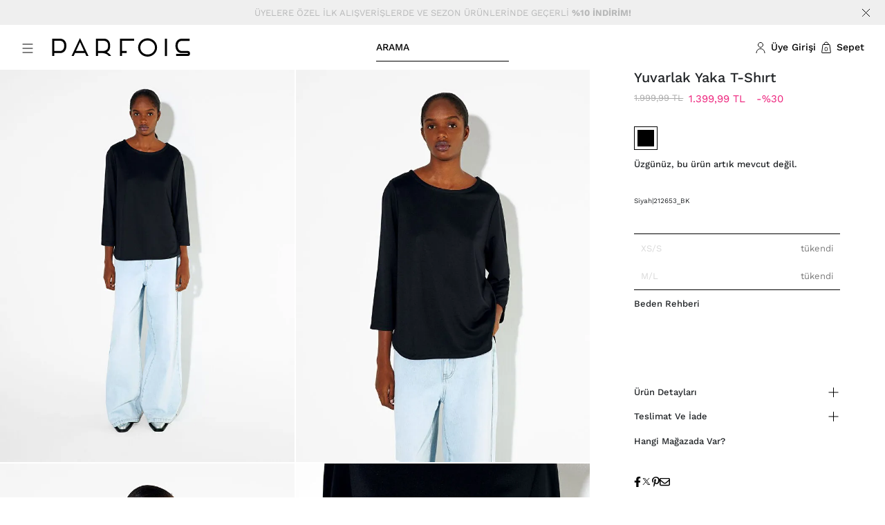

--- FILE ---
content_type: text/html; charset=utf-8
request_url: https://www.parfois.com.tr/tr/yuvarlak-yaka-t-shirt-p-212653_bk
body_size: 67771
content:
<!DOCTYPE html>
<html lang="tr">
<head>

    <link rel="dns-prefetch" href="https://cdn-parfois.mncdn.com" />
    <link rel="dns-prefetch" href="https://www.googletagmanager.com" />
    <link rel="dns-prefetch" href="https://connect.facebook.net" />

    <link rel="preconnect" href="https://cdn-parfois.mncdn.com">
    <link rel="preconnect" href="https://www.googletagmanager.com">
        <!-- Google Tag Manager -->
        <script defer>
            (function (w, d, s, l, i) {
                w[l] = w[l] || []; w[l].push({
                    'gtm.start':
                        new Date().getTime(), event: 'gtm.js'
                }); var f = d.getElementsByTagName(s)[0],
                    j = d.createElement(s), dl = l != 'dataLayer' ? '&l=' + l : ''; j.async = true; j.src =
                        'https://www.googletagmanager.com/gtm.js?id=' + i + dl; f.parentNode.insertBefore(j, f);
            })(window, document, 'script', 'dataLayer', 'GTM-TLR2KVPK');
        </script>
        <!-- End Google Tag Manager -->
    <title>Parfois Siyah Yuvarlak Yaka T-Shırt | Parfois</title>
    <meta charset="utf-8">
    <link rel="alternate" hreflang="tr" href="https://www.parfois.com.tr/tr/yuvarlak-yaka-t-shirt-p-212653_bk" />
    <link rel="alternate" hreflang="x-default" href="https://www.parfois.com.tr/tr/yuvarlak-yaka-t-shirt-p-212653_bk" />
        <meta name="description" content="Kadın modasının en son trendlerini Parfois ile takip edin!" />
    <meta name="keywords" content="parfois" />
    <meta name="generator" content="RND Ecommerce">
    <meta name="viewport" content="width=device-width, initial-scale=1.0, shrink-to-fit=no">
    <meta name="google-site-verification" content="mhf_NRJFGa2HJnf5jp74EnWoObxelgAji7js463hlGI" />
    <meta name="facebook-domain-verification" content="07ughvcuajyubw53i17iltk3y69rmw" />
    
    
        <meta property="og:type" content="product" />
        <meta property="og:title" content="Yuvarlak Yaka T-Shırt" />
        <meta property="og:description" content="Kadın modasının en son trendlerini Parfois ile takip edin!" />
        <meta property="og:image" content="https://cdn-parfois.mncdn.com/mnresize/700/-/content/images/65a54a4c3a216ddfa2a2104b_0.jpg" />
        <meta property="og:image:url" content="https://cdn-parfois.mncdn.com/mnresize/700/-/content/images/65a54a4c3a216ddfa2a2104b_0.jpg" />
        <meta property="og:url" content="https://www.parfois.com.tr/tr/yuvarlak-yaka-t-shirt-p-212653_bk" />
        <meta property="og:site_name" content="Parfois" />

        <meta property="twitter:card" content="summary" />
        <meta property="twitter:site" content="Parfois" />
        <meta property="twitter:title" content="Yuvarlak Yaka T-Shırt" />
        <meta property="twitter:description" content="Kadın modasının en son trendlerini Parfois ile takip edin!" />
        <meta property="twitter:image" content="https://cdn-parfois.mncdn.com/mnresize/700/-/content/images/65a54a4c3a216ddfa2a2104b_0.jpg" />
        <meta property="twitter:url" content="https://www.parfois.com.tr/tr/yuvarlak-yaka-t-shirt-p-212653_bk" />


    <meta name="google-site-verification" content="teNxAzlRwk83CBSkA6CKVDodX0TISeLNadlp2MhYIhg" /> 

            <meta name="robots" content="index,follow">

    
        
        
    
    
    
        <link rel="preload" href="https://cdn-parfois.mncdn.com/mnresize/700/-/content/images/65a54a4c3a216ddfa2a2104b_0.jpg" as="image" />
        <link rel="preload" href="https://cdn-parfois.mncdn.com/mnresize/700/-/content/images/65a555333a216ddfa2aa5f51_0.jpg" as="image" media="(min-width: 769px)" />


    
	<link rel="preload" as="image" type="image/svg+xml" href="https://cdn-parfois.mncdn.com/content/images/parfois-turkiye-logo2.svg">
	
	
	
	
		
		
	
	
	
	
	
	
	
	
			

		
		
	
	
	
	<script data-script-inf-head>!function(){var o=window.tdl=window.tdl||[];if(o.invoked)window.console&&console.error&&console.error("Tune snippet has been included more than once.");else{o.invoked=!0,o.methods=["init","identify","convert"],o.factory=function(n){return function(){var e=Array.prototype.slice.call(arguments);return e.unshift(n),o.push(e)}};for(var e=0;e<o.methods.length;e++){var n=o.methods[e];o[n]=o.factory(n)}o.init=function(e){var n=document.createElement("script");n.type="text/javascript",n.async=!0,n.src="https://js.go2sdk.com/v2/tune.js";var t=document.getElementsByTagName("script")[0];t.parentNode.insertBefore(n,t),o.domain=e}}}();tdl.init("https://clicktr.go2cloud.org");tdl.identify();</script>



    


    <link rel="canonical" href="https://www.parfois.com.tr/tr/yuvarlak-yaka-t-shirt-p-212653_bk" />

    <link rel="shortcut icon" href="/Themes/Parfois/Content/images/favicon.ico">

    <link href="https://cdn-parfois.mncdn.com/wwwroot/theme/css/critical.detail.css?v=Parfois.2026.01.16.1" media="(min-width:1025px)" rel="stylesheet" type="text/css" />
<link href="https://cdn-parfois.mncdn.com/wwwroot/theme/css/critical.detail.mobile.css?v=Parfois.2026.01.16.1" media="(max-width:1024px)" rel="stylesheet" type="text/css" />
<link as="style" fetchpriority="high" href="https://cdn-parfois.mncdn.com/wwwroot/theme/css/critical.detail.css?v=Parfois.2026.01.16.1" media="(min-width:1025px)" rel="preload" type="text/css" />
<link as="style" fetchpriority="high" href="https://cdn-parfois.mncdn.com/wwwroot/theme/css/critical.detail.mobile.css?v=Parfois.2026.01.16.1" media="(max-width:1024px)" rel="preload" type="text/css" />
<link as="style" fetchpriority="high" href="https://cdn-parfois.mncdn.com/wwwroot/theme/css/critical.css?v=Parfois.2026.01.16.1" media="(min-width:1025px)" rel="preload" type="text/css" />
<link as="style" fetchpriority="high" href="https://cdn-parfois.mncdn.com/wwwroot/theme/css/critical.mobile.css?v=Parfois.2026.01.16.1" media="(max-width:1024px)" rel="preload" type="text/css" />
<link as="font" crossorigin="" href="https://cdn-parfois.mncdn.com/wwwroot/theme/fonts/NeueHaasDisplay-Mediu.woff2" rel="preload" type="font/woff2" />
<link as="font" crossorigin="" href="https://cdn-parfois.mncdn.com/wwwroot/theme/fonts/NeueHaasDisplay-Bold.woff2" rel="preload" type="font/woff2" />
<link as="font" crossorigin="" href="https://cdn-parfois.mncdn.com/wwwroot/theme/fonts/NeueHaasDisplay-Roman.woff" rel="preload" type="font/woff" />
<link href="https://cdn-parfois.mncdn.com/wwwroot/theme/css/critical.css?v=Parfois.2026.01.16.1" media="(min-width:1025px)" rel="stylesheet" type="text/css" />
<link href="https://cdn-parfois.mncdn.com/wwwroot/theme/css/critical.mobile.css?v=Parfois.2026.01.16.1" media="(max-width:1024px)" rel="stylesheet" type="text/css" />
<link as="style" data-onload-style-rel="" href="https://cdn-parfois.mncdn.com/wwwroot/bundles/css/bootstrap-vue.css?v=Parfois.2026.01.16.1" rel="preload" />
<link as="style" data-onload-style-rel="" href="https://cdn-parfois.mncdn.com/wwwroot/bundles/css/bootstrap.css?v=Parfois.2026.01.16.1" rel="preload" />
<link as="style" data-onload-style-rel="" href="https://cdn-parfois.mncdn.com/wwwroot/theme/css/fonts.css?v=Parfois.2026.01.16.1" rel="preload" />
<link as="style" data-onload-style-rel="" href="https://cdn-parfois.mncdn.com/wwwroot/bundles/header.min.css?v=Parfois.2026.01.16.1" rel="preload" />
<link as="style" data-onload-style-rel="" href="https://cdn-parfois.mncdn.com/wwwroot/bundles/parfois.min.css?v=Parfois.2026.01.16.1" rel="preload" />
<link href="https://cdn-parfois.mncdn.com/wwwroot/bundles/css/product/product.min.css?v=Parfois.2026.01.16.1" rel="stylesheet" type="text/css" />
    
    
    

    <meta name="ahrefs-site-verification" content="ffabaf4e70170046fb2e537d92051333677c958951e450575d77ffcfdfb63173">
    <script type="application/ld+json">
    {
        "@context":"https://schema.org",
        "@type":"Organization",
        "id":"parfois-turkiye-organization",
        "name":"Parfois Türkiye",
        "alternateName":"Parfois",
        "email":"info@parfois.com.tr",
        "hasMerchantReturnPolicy":
        {
            "returnPolicyCountry":"TR",
            "applicableCountry":"TR",
            "returnPolicyCategory":"MerchantReturnFiniteReturnWindow",
            "merchantReturnDays":14,
            "url":"https://www.parfois.com.tr/tr/iptal-ve-iade"
        },
        "url":"https://www.parfois.com.tr/tr/",
        "logo":"https://cdn-parfois.mncdn.com/content/images/parfois-turkiye-logo2.svg",
        "contactPoint":
        [{
            "@type":"ContactPoint",
            "contactType":"Parfois müşteri destek hattı",
            "telephone":"+908506781040",
            "availableLanguage":
            [{
                "@type":"Language",
                "name":"Turkish"
            },
            {
                "@type":"Language",
                "name":"English"
            }],
            "hoursAvailable":
            [{
                "@type":"OpeningHoursSpecification",
                "dayOfWeek":["Monday","Tuesday","Wednesday","Thursday","Friday"],
                "opens":"09:00",
                "closes":"18:00"
            }]
        }],
        "sameAs":["https://www.parfois.com.tr/tr/","https://www.instagram.com/parfois_turkiye/","https://www.facebook.com/trparfois","https://twitter.com/PARFOIS_","https://www.linkedin.com/company/parfois-t%C3%BCrkiye/","https://www.youtube.com/channel/UCKh35X4K8G-fePB849oUkOg"],
        "telephone":"+908506781040",
        "legalName":"Set Mağazacılık Ticaret Anonim Şirketi",
        "knowsLanguage":
        [{
            "@type":"Language",
            "name":"Turkish"
        },
        {
            "@type":"Language",
            "name":"English"
        }],
        "address":
        {
            "@type":"PostalAddress",
            "name":"Parfois Türkiye",
            "streetAddress":"Maslak Mahallesi, Eski Büyükdere Caddesi, Giz 2000 Plaza, No: 7, Daire: 34",
            "addressLocality":"Sarıyer",
            "addressRegion":"İstanbul",
            "postalCode":"34398",
            "addressCountry":"TR"
        },
        "location":
        [{
            "@type":"Place",
            "name":"Parfois Forum İstanbul",
            "address":
            {
                "@type":"PostalAddress",
                "streetAddress":"Forum İstanbul Alışveriş Merkezi, Kocatepe Mahallesi, Paşa Caddesi, Blok No:3-5, İç Kapı No: B23, Kat: 1",
                "addressLocality":"Bayrampaşa",
                "addressRegion":"İstanbul",
                "postalCode":"34045",
                "addressCountry":"TR"
            },
            "telephone":"+908506781026"
        },
        {
            "@type":"Place",
            "name":"Parfois Nişantaşı City's",
            "address":
            {
                "@type":"PostalAddress",
                "streetAddress":"Nişantaşı City's Alışveriş Merkezi, Teşvikiye Mahallesi, Teşvikiye Caddesi, No: 12, İç Kapı No: 098, Kat: F",
                "addressLocality":"Şişli",
                "addressRegion":"İstanbul",
                "postalCode":"34365",
                "addressCountry":"TR"
            },
            "telephone":"+908506781028"
        },
        {
            "@type":"Place",
            "name":"Parfois Mall Of İstanbul",
            "address":
            {
                "@type":"PostalAddress",
                "streetAddress":"Mall Of İstanbul Alışveriş Merkezi, Ziya Gökalp Mahallesi, Süleyman Demirel Bulvarı, No: 7/F, İç Kapı No: 103, Zemin Kat",
                "addressLocality":"Başakşehir",
                "addressRegion":"İstanbul",
                "postalCode":"34490",
                "addressCountry":"TR"
            },
            "telephone":"+908506781025"
        },
        {
            "@type":"Place",
            "name":"Parfois Emaar Square Mall",
            "address":
            {
                "@type":"PostalAddress",
                "streetAddress":"Emaar Square Mall Alışveriş Merkezi, Ünalan Mahallesi, Libadiye Caddesi, Blok No: 82/1, İç Kapı No: 1,Kat: -2",
                "addressLocality":"Üsküdar",
                "addressRegion":"İstanbul",
                "postalCode":"34700",
                "addressCountry":"TR"
            },
            "telephone":"+908506781027"
        },
        {
            "@type":"Place",
            "name":"Parfois Kozyatağı City's",
            "address":
            {
                "@type":"PostalAddress",
                "streetAddress":"Kozyatağı City's Alışveriş Merkezi, İçerenköy Mahallesi, Kayışdağı Caddesi, No: 110, Zemin Kat",
                "addressLocality":"Ataşehir",
                "addressRegion":"İstanbul",
                "postalCode":"34490",
                "addressCountry":"TR"
            },
            "telephone":"+908506781029"
        }],
        "knowsAbout":["Kadın çanta","Kadın giyim","Kadın aksesuar","Kadın takı","Kadın ayakkabı","Kadın cüzdan","Kadın saat"]
    }
</script>


    
        <script async type="text/javascript" src="//ccdn.mobildev.in/30b52002872b46a5a826a4aa4bbc9df4.js" data-token="sKvL6079p9XVqUJwEf29" charset="UTF-8"></script>
    
    <environment include="Production">
<script src="https://unpkg.com/@elastic/apm-rum/dist/bundles/elastic-apm-rum.umd.min.js" crossorigin></script>
<script>
    var apm = elasticApm.init({
        serviceName: 'Parfois-frontend',
        serverUrl: 'https://rnd-elk-apm-rum.iyimarkalar.com',
        environment: 'Production',
        transactionSampleRate: 0.1
    })
</script>
</environment>
    
</head>
<body>
        <!-- Google Tag Manager (noscript) -->
        <noscript>
            <iframe src="https://www.googletagmanager.com/ns.html?id=GTM-TLR2KVPK"
                    height="0" width="0" style="display:none;visibility:hidden"></iframe>
        </noscript>
        <!-- End Google Tag Manager (noscript) -->
    <noscript>
        <iframe src="ns" height="0" width="0" style="display:none;visibility:hidden"></iframe>
    </noscript>
    
    

    


    <div id="app" :dark-theme="darkMode" class="section-data" v-cloak >
        <div class="page-loader-container">
            <div class="page-loader"></div>
        </div>
        
<header class="n24">
	
    
    
    
    
    
    
    
    
    
    <div class="cnt-utiliy" data-utility="" data-interval="3" data-animation-speed="600" style="--utility-bg:rgb(239, 239, 239)">
    <div class="list-utility" data-list-utiliy="">
        <div class="item">
            <a href="https://www.parfois.com.tr/tr/register">ÜYELERE ÖZEL İLK ALIŞVERİŞLERDE VE SEZON ÜRÜNLERİNDE GEÇERLİ <b>%10 İNDİRİM!</b></a>
        </div>
        <div class="item">
            <span>TÜM SİPARİŞLERDE KARGO BEDAVA!</span>
        </div>

       <!-- <div class="item">
            <span>SİPARİŞLERİNİZ EN GEÇ ERTESİ GÜN KARGOYA TESLİM EDİLİR!</span>
        </div>-->
    </div>
    <span data-btn-close-utility="" class="btn-close-utility">
        <svg xmlns="http://www.w3.org/2000/svg" width="15" height="15" viewBox="0 0 15 15" fill="none" style="filter: invert(0);">
            <path d="M2.25 2.25L12.75 12.75M2.25 12.75C2.55 12.45 9.375 5.625 12.75 2.25" stroke="#000000" stroke-linecap="round"></path>
        </svg>
    </span>
</div>










	<div class="header-inner-wrapper">
		<div class="header-inner">
			<section class="menu">
				<span class="btn-menu-open theme" data-btn-menu-open>
					<svg xmlns:xlink="http://www.w3.org/1999/xlink" xmlns="http://www.w3.org/2000/svg" class="par-icon par-icon__icon-menu " width="20" height="20">
						<defs>
							<symbol id="icon-menu" viewBox="0 0 20 20" fill="none">
								<g id="Group 267">
									<g id="Group 267_2">
										<g id="Group 267_3">
											<g id="Group 267_4">
												<path id="Line 75" d="M3 4H17" stroke-linecap="round"></path>
												<path id="Line 76" d="M3 10H17" stroke-linecap="round"></path>
												<path id="Line 77" d="M3 16H17" stroke-linecap="round"></path>
											</g>
										</g>
									</g>
								</g>
							</symbol>
						</defs>
						<use xlink:href="#icon-menu"></use>
					</svg>
				</span>
			</section>
			<section class="logo theme">
				<div class="header-logo">
    <a class="store-logo" href="/tr/" >
        <svg xmlns:xlink="http://www.w3.org/1999/xlink" xmlns="http://www.w3.org/2000/svg" width="241" height="32" viewBox="0 0 241 32" fill="none" class="logo-media">
            <g id="Group">
                <g id="Group 266">
                    <g id="logo">
                        <path id="Vector" d="M237.217 22.267H226.066C220.972 21.7337 219.32 17.4671 219.32 13.2005C219.32 9.20055 221.109 5.46728 226.066 4.93396H228.268H229.507H240.246V1.20068H229.507H228.268H226.341C220.421 1.20068 216.015 5.46728 215.602 11.6005C215.327 12.9338 215.465 14.1338 215.602 15.3338C216.291 21.467 220.146 25.8669 226.341 25.8669H236.666C237.492 25.8669 237.492 27.3336 236.666 27.3336H216.566V30.9335H237.217C242.036 30.9335 242.173 22.267 237.217 22.267Z" />
                        <path id="Vector_2" d="M200.734 1.20068H197.017V30.9335H200.734V1.20068Z" />
                        <path id="Vector_3" d="M166.865 0.533691C157.779 0.533691 150.345 7.60024 150.345 16.2668C150.345 24.9333 157.779 31.9998 166.865 31.9998C175.952 31.9998 183.386 24.9333 183.386 16.2668C183.386 7.46691 175.952 0.533691 166.865 0.533691ZM166.865 28.2666C159.844 28.2666 154.199 23.2 154.199 16.2668C154.199 9.33355 159.844 4.26696 166.865 4.26696C173.887 4.26696 179.669 9.33355 179.669 16.2668C179.669 23.0667 173.887 28.2666 166.865 28.2666Z"  />
                        <path id="Vector_4" d="M118.679 30.9335V1.20068H143.461V4.80062H122.396V22.267H130.519V25.8669H122.396V30.9335H118.679Z"  />
                        <path id="Vector_5" d="M25.1992 11.6005C24.7862 5.46728 20.3806 1.20068 14.4606 1.20068H0.555542V30.9335H4.27274V25.8669H14.4606C20.6559 25.8669 24.6485 21.467 25.1992 15.3338C25.3369 14.1338 25.4745 12.9338 25.1992 11.6005ZM14.736 22.267H4.27274V4.80062H14.736C19.6922 5.33395 21.482 9.06722 21.482 13.0672C21.6197 17.4671 19.8299 21.7337 14.736 22.267Z"  />
                        <path id="Vector_6" d="M96.1008 24.3998C99.818 21.8666 101.608 19.4666 101.608 13.3334C101.608 9.46676 100.644 6.40014 98.5789 4.26684C98.0282 3.60019 97.2022 3.06686 96.3761 2.53354C96.3761 2.53354 96.2384 2.53354 96.2384 2.40021C96.1008 2.26687 95.8254 2.26687 95.6877 2.13354H95.5501C95.4124 2.13354 95.4124 2.00021 95.2747 2.00021C93.3473 1.20023 91.4198 1.06689 90.8692 1.06689H76.8264V30.7997H80.5436V25.7332C81.0943 25.7332 84.6738 25.7332 85.2245 25.7332C92.6589 25.7332 96.5138 27.5998 98.9919 30.7997H103.26C101.883 28.6664 100.231 26.7998 96.1008 24.3998ZM93.485 21.4666C92.1082 21.9999 90.7315 22.1332 89.9054 22.2665H85.2245H80.5436V4.80017H90.0431C90.1808 4.80017 90.1808 4.80017 90.3185 4.80017C90.3185 4.80017 94.311 4.80017 96.3761 7.46679C97.4775 8.8001 97.8905 10.5334 97.8905 12.8V14.8C97.8905 18 96.2384 20.2666 93.485 21.4666Z"  />
                        <g id="Group_2">
                            <g id="Group_3">
                                <path id="Vector_7" d="M49.017 0L34.2859 30.9328H38.0031L40.3435 25.8662H57.8281L60.1686 30.9328H63.8858L49.017 0ZM41.9956 22.2663L49.017 7.06655L56.0384 22.2663H41.9956Z" />
                            </g>
                        </g>
                    </g>
                </g>
            </g>
        </svg>
    </a>
</div>
			</section>
			<section class="search">
				<span class="btn-search" data-btn-search-open>ARAMA</span>
			</section>
			<section class="user">
				<template>
					<div class="user-item pointer">
						<span class="cnt-icon">
							<svg xmlns:xlink="http://www.w3.org/1999/xlink" xmlns="http://www.w3.org/2000/svg" class="theme par-icon par-icon__icon-account " width="20" height="20">
								<defs>
									<symbol id="icon-account" viewBox="0 0 20 20" fill="none">
										<path id="Ellipse 35" d="M13.4998 5.96896C13.4998 7.88115 11.9364 9.43792 9.99976 9.43792C8.06308 9.43792 6.49976 7.88115 6.49976 5.96896C6.49976 4.05677 8.06308 2.5 9.99976 2.5C11.9364 2.5 13.4998 4.05677 13.4998 5.96896Z" stroke-linejoin="round"></path>
										<path id="Ellipse 36" d="M16 17.5535C16 15.205 14.2857 11.6001 10 11.6001C5.71429 11.6001 4 15.205 4 17.5535" stroke-linecap="round" stroke-linejoin="round"></path>
									</symbol>
								</defs>
								<use xlink:href="#icon-account"></use>
							</svg>
							<span class="user-box" data-user-box>
								<span class="user-box-inner">
										<a href="/tr/login" class="btn-pf primary flex">Oturum Aç</a>
										<span class="reg">
											<span>Üye Girişi</span>
											<a href="/tr/register" class="btn-pf link">Üye Ol</a>
										</span>
										<span class="user-box-footer">
											<a href="ordertracker" class="item">
												<span class="cnt-icon">
													<svg xmlns:xlink="http://www.w3.org/1999/xlink" xmlns="http://www.w3.org/2000/svg" class="par-icon par-icon__icon-orders " width="20" height="20">
														<defs>
															<symbol id="icon-orders" viewBox="0 0 20 20" fill="none">
																<path d="M4.3667 5.43478L11.3754 3L14.5877 4.21739L17.8 5.43478M4.3667 5.43478L7.87105 6.65217L11.3754 7.86957M4.3667 5.43478V6.5M17.8 5.43478L11.3754 7.86957M17.8 5.43478V13.9565L11.3754 17M11.3754 7.86957V17M11.3754 17L4.3667 13.9565V12.8913" stroke="#212427" stroke-linecap="round" stroke-linejoin="round"></path>
																<path d="M7.87109 6.65207L11.2294 5.43468L14.5878 4.21729" stroke="#212427" stroke-width="0.8" stroke-linecap="round" stroke-linejoin="round"></path>
																<path d="M2.30005 8.38428H6.43338" stroke="#212427" stroke-width="0.8" stroke-linecap="round" stroke-linejoin="round"></path>
																<path d="M3.3335 10H7.82625" stroke="#212427" stroke-width="0.8" stroke-linecap="round" stroke-linejoin="round"></path>
																<path d="M2.30005 11.6152H6.43338" stroke="#212427" stroke-width="0.8" stroke-linecap="round" stroke-linejoin="round"></path>
															</symbol>
														</defs>
														<use xlink:href="#icon-orders"></use>
													</svg>
												</span>
												<span>Siparişlerim</span>
											</a>
											<a href="wishlist" class="item">
												<span class="cnt-icon">
													<svg xmlns:xlink="http://www.w3.org/1999/xlink" xmlns="http://www.w3.org/2000/svg" class="par-icon par-icon__icon-heart " width="20" height="20">
														<defs>
															<symbol id="icon-heart" viewBox="0 0 20 20" fill="none">
																<path id="Vector" d="M13.8727 14.1727C12.1279 15.7587 10.3467 16.7523 10.0007 16.9396C9.63333 16.7371 7.86273 15.7461 6.12721 14.1694C4.24208 12.4568 2.5 10.1453 2.5 7.48502C2.5 5.3908 3.42498 3.91073 4.94816 3.28956C6.49013 2.66575 8.34009 3.06788 9.65316 4.33245C9.84679 4.51893 10.1532 4.51893 10.3468 4.33245C11.6602 3.06759 13.5181 2.66595 15.0517 3.28949C16.575 3.91063 17.5 5.39072 17.5 7.48502C17.5 10.1454 15.7578 12.459 13.8727 14.1727Z" stroke="#212427" stroke-linejoin="round"></path>
															</symbol>
														</defs>
														<use xlink:href="#icon-heart"></use>
													</svg>
												</span>
												<span>Favorilerim</span>
											</a>
										</span>
								</span>
							</span>
						</span>
						<span class="header-icon-text">
							Üye Girişi
						</span>
					</div>
				</template>
				<span class="mobile-search-button theme" data-btn-search-open>
					<svg xmlns:xlink="http://www.w3.org/1999/xlink" xmlns="http://www.w3.org/2000/svg" class="par-icon par-icon__icon-search " width="20" height="20">
						<defs>
							<symbol id="icon-search" viewBox="0 0 20 20" fill="none">
								<path d="M18 16.5L13.8793 13.2814M13.8793 13.2814C14.7242 12.2013 15.2277 10.8414 15.2277 9.36386C15.2277 5.8492 12.3785 3 8.86386 3C5.3492 3 2.5 5.8492 2.5 9.36386C2.5 12.8785 5.3492 15.7277 8.86386 15.7277C10.901 15.7277 12.7145 14.7705 13.8793 13.2814Z" stroke-linecap="round" stroke-linejoin="round"></path>
							</symbol>
						</defs>
						<use xlink:href="#icon-search"></use>
					</svg>
				</span>
				        
<input name="__RequestVerificationToken" type="hidden" value="CfDJ8FkaaPdUXWVCvu-chiqTFSPQGTmW9vVY2jLq-ee2ZWvaZUi8i_7GKW3zQN2BCNRe-dM6ebcVEaWR1z1PSQDq1glAOVzGQ67MfbX6gAk_Mt_wbZRgUz-0HkKDuTDQLWvlT3OVOsfIY4SXmyp5cha29Yo" />
<div class="nav-item shopping-cart-item">
    <a href="/cart" target="_self" class="nav-link">
        <b-icon class="d-none" @load="if(flycartfirstload){updateSidebarShoppingCart('/tr/sidebarcart')}"></b-icon>
        <span class="cnt-icon hd-cart-icon">
            <svg xmlns:xlink="http://www.w3.org/1999/xlink" xmlns="http://www.w3.org/2000/svg" class="par-icon par-icon__icon-cart theme" width="20" height="20">
                <defs>
                    <symbol id="icon-cart" width="20" height="20" viewBox="0 0 20 20" fill="none">
                        <path d="M5.03232 5.93715C5.06398 5.68731 5.27651 5.5 5.52836 5.5H14.4716C14.7235 5.5 14.936 5.68731 14.9677 5.93715L16.3613 16.9372C16.3992 17.2358 16.1664 17.5 15.8653 17.5H4.13469C3.83361 17.5 3.60081 17.2359 3.63866 16.9372L5.03232 5.93715Z"></path>
                        <path d="M13 5C13 3.34315 11.6569 2 10 2C8.34315 2 7 3.34315 7 5"></path>
                    </symbol>
                </defs>
                <use xlink:href="#icon-cart"></use>
            </svg>
            <span class="qty-indicator cart-qty" data-qty-indicator-seed>
                <span class="number">
                    <span v-if="flycartindicator == null">0</span>
                    <span v-else>{{flycartindicator}}</span>
                </span>
            </span>
        </span>
        <span class="header-icon-text">Sepet</span>
    </a>
    <div class="cnt-mini-cart" data-mini-cart>
        <div class="mc-header-mobile">
            <span class="btn-back cnt-icon" data-btn-minicart-close>
                <svg xmlns:xlink="http://www.w3.org/1999/xlink" xmlns="http://www.w3.org/2000/svg" class="par-icon par-icon__icon-arrow-left " width="20" height="20">
                    <defs>
                        <symbol id="icon-arrow-left" viewBox="0 0 20 20" fill="none">
                            <path d="M14.5 2.5C14.1 2.9 8.66667 7.66667 6 10L14.5 17.5" stroke="#212427" stroke-linecap="round" stroke-linejoin="round"></path>
                        </symbol>
                    </defs>
                    <use xlink:href="#icon-arrow-left"></use>
                </svg>
            </span>
            <span class="logo">
                <div class="header-logo">
    <a class="store-logo" href="/tr/" >
        <svg xmlns:xlink="http://www.w3.org/1999/xlink" xmlns="http://www.w3.org/2000/svg" width="241" height="32" viewBox="0 0 241 32" fill="none" class="logo-media">
            <g id="Group">
                <g id="Group 266">
                    <g id="logo">
                        <path id="Vector" d="M237.217 22.267H226.066C220.972 21.7337 219.32 17.4671 219.32 13.2005C219.32 9.20055 221.109 5.46728 226.066 4.93396H228.268H229.507H240.246V1.20068H229.507H228.268H226.341C220.421 1.20068 216.015 5.46728 215.602 11.6005C215.327 12.9338 215.465 14.1338 215.602 15.3338C216.291 21.467 220.146 25.8669 226.341 25.8669H236.666C237.492 25.8669 237.492 27.3336 236.666 27.3336H216.566V30.9335H237.217C242.036 30.9335 242.173 22.267 237.217 22.267Z" />
                        <path id="Vector_2" d="M200.734 1.20068H197.017V30.9335H200.734V1.20068Z" />
                        <path id="Vector_3" d="M166.865 0.533691C157.779 0.533691 150.345 7.60024 150.345 16.2668C150.345 24.9333 157.779 31.9998 166.865 31.9998C175.952 31.9998 183.386 24.9333 183.386 16.2668C183.386 7.46691 175.952 0.533691 166.865 0.533691ZM166.865 28.2666C159.844 28.2666 154.199 23.2 154.199 16.2668C154.199 9.33355 159.844 4.26696 166.865 4.26696C173.887 4.26696 179.669 9.33355 179.669 16.2668C179.669 23.0667 173.887 28.2666 166.865 28.2666Z"  />
                        <path id="Vector_4" d="M118.679 30.9335V1.20068H143.461V4.80062H122.396V22.267H130.519V25.8669H122.396V30.9335H118.679Z"  />
                        <path id="Vector_5" d="M25.1992 11.6005C24.7862 5.46728 20.3806 1.20068 14.4606 1.20068H0.555542V30.9335H4.27274V25.8669H14.4606C20.6559 25.8669 24.6485 21.467 25.1992 15.3338C25.3369 14.1338 25.4745 12.9338 25.1992 11.6005ZM14.736 22.267H4.27274V4.80062H14.736C19.6922 5.33395 21.482 9.06722 21.482 13.0672C21.6197 17.4671 19.8299 21.7337 14.736 22.267Z"  />
                        <path id="Vector_6" d="M96.1008 24.3998C99.818 21.8666 101.608 19.4666 101.608 13.3334C101.608 9.46676 100.644 6.40014 98.5789 4.26684C98.0282 3.60019 97.2022 3.06686 96.3761 2.53354C96.3761 2.53354 96.2384 2.53354 96.2384 2.40021C96.1008 2.26687 95.8254 2.26687 95.6877 2.13354H95.5501C95.4124 2.13354 95.4124 2.00021 95.2747 2.00021C93.3473 1.20023 91.4198 1.06689 90.8692 1.06689H76.8264V30.7997H80.5436V25.7332C81.0943 25.7332 84.6738 25.7332 85.2245 25.7332C92.6589 25.7332 96.5138 27.5998 98.9919 30.7997H103.26C101.883 28.6664 100.231 26.7998 96.1008 24.3998ZM93.485 21.4666C92.1082 21.9999 90.7315 22.1332 89.9054 22.2665H85.2245H80.5436V4.80017H90.0431C90.1808 4.80017 90.1808 4.80017 90.3185 4.80017C90.3185 4.80017 94.311 4.80017 96.3761 7.46679C97.4775 8.8001 97.8905 10.5334 97.8905 12.8V14.8C97.8905 18 96.2384 20.2666 93.485 21.4666Z"  />
                        <g id="Group_2">
                            <g id="Group_3">
                                <path id="Vector_7" d="M49.017 0L34.2859 30.9328H38.0031L40.3435 25.8662H57.8281L60.1686 30.9328H63.8858L49.017 0ZM41.9956 22.2663L49.017 7.06655L56.0384 22.2663H41.9956Z" />
                            </g>
                        </g>
                    </g>
                </g>
            </g>
        </svg>
    </a>
</div>
            </span>
        </div>
        <div class="mc-body hide-scrollbar-desktop" data-scroll-mc-mobile>
            <div class="mc-body-inner ">
                <div class="mc-header">
                    <span class="title">
                        Alışveriş Sepetim
                    </span>
                    <span class="btn-close pointer cnt-icon" data-btn-minicart-close>
                        <svg xmlns:xlink="http://www.w3.org/1999/xlink" xmlns="http://www.w3.org/2000/svg" class="par-icon par-icon__icon-close " width="20" height="20">
                            <defs>
                                <symbol id="icon-close" viewBox="0 0 20 20" fill="none">
                                    <path id="Vector 11" d="M3 3L17 17M3 17C3.4 16.6 12.5 7.5 17 3" stroke="#212427" stroke-linecap="round"></path>
                                </symbol>
                            </defs>
                            <use xlink:href="#icon-close"></use>
                        </svg>
                    </span>
                </div>
                <div class="mc-top-info fhd" v-if="typeof vm !== 'undefined' && typeof flycart !== 'undefined' && typeof flycart.SubTotalWithoutCurrency !== 'undefined'">
                    <svg xmlns:xlink="http://www.w3.org/1999/xlink" xmlns="http://www.w3.org/2000/svg" class="par-icon par-icon__icon-orders " width="20" height="20">
                        <defs>
                            <symbol id="icon-orders" viewBox="0 0 20 20" fill="none">
                                <path d="M4.3667 5.43478L11.3754 3L14.5877 4.21739L17.8 5.43478M4.3667 5.43478L7.87105 6.65217L11.3754 7.86957M4.3667 5.43478V6.5M17.8 5.43478L11.3754 7.86957M17.8 5.43478V13.9565L11.3754 17M11.3754 7.86957V17M11.3754 17L4.3667 13.9565V12.8913" stroke="#212427" stroke-linecap="round" stroke-linejoin="round"></path>
                                <path d="M7.87109 6.65207L11.2294 5.43468L14.5878 4.21729" stroke="#212427" stroke-width="0.8" stroke-linecap="round" stroke-linejoin="round"></path>
                                <path d="M2.30005 8.38428H6.43338" stroke="#212427" stroke-width="0.8" stroke-linecap="round" stroke-linejoin="round"></path>
                                <path d="M3.3335 10H7.82625" stroke="#212427" stroke-width="0.8" stroke-linecap="round" stroke-linejoin="round"></path>
                                <path d="M2.30005 11.6152H6.43338" stroke="#212427" stroke-width="0.8" stroke-linecap="round" stroke-linejoin="round"></path>
                            </symbol>
                        </defs>
                        <use xlink:href="#icon-orders"></use>
                    </svg>
                    <span v-if="flycartindicator > 0 && flycart.SubTotalWithoutCurrency > 1500" v-html="'Ücretsiz Teslimat'"></span>
                    <span v-else v-html="vm.getFreeShippingMessage('ÜCRETSİZ KARGO!', 1500, flycart.SubTotalWithoutCurrency)"></span>
                </div>
                <div class="mc-main">
                    <div class="mc-items" v-if="flycartindicator > 0">
                        <div v-for="item in flycartitems" class="mc-item" data-cnt-cart-product>
                            <a class="media" :href="item.ProductUrl" :title="item.Picture.Title" v-if="item.Picture.ImageUrl">
                                <b-img :alt="item.Picture.AlternateText" :src="item.Picture.ImageUrl" :title="item.Picture.Title" fluid></b-img>
                            </a>
                            <div class="info">
                                <div class="top">
                                    <div class="product-name">{{item.ProductName}}</div>
                                    <template v-if="item.UnitOldPriceWithoutDiscountValue != item.UnitPriceValue && item.UnitOldPriceWithoutDiscountValue > 0">
                                        <div class="w-100 d-flex align-items-center price-discount-wrap">
                                            <div class="product-price price-old">{{item.UnitOldPriceWithoutDiscount}}</div>
                                            <div class="product-price text-danger">{{item.UnitPrice}}</div>
                                        </div>
                                    </template>
                                    <template v-else>
                                        <div class="product-price">{{item.UnitPrice}}</div>
                                    </template>
                                    <div class="product-attributes" v-if="item.AttributeInfo">
                                        <div class="product-attribute" v-html="item.AttributeInfo"></div>
                                    </div>
                                    <div class="cnt-quantity-control" data-cnt-quantity-control>
                                        <span class="btn-icon btn-minus" data-btn-quantity-minus></span>
                                        <input :id="'itemquantity' + item.Id" :name="'itemquantity' + item.Id" type="text" v-model="item.Quantity" min="1" v-on:change="vmorder.updateQuantity('itemquantity', item.Id)"
                                               class="qty-input form-control form-control-sm text-center" :data-item-id="item.Id" />
                                        <span class="btn-icon btn-plus" data-btn-quantity-plus></span>
                                    </div>
                                </div>
                                <div class="bottom">
                                    <div class="product-gift"></div>
                                    <div class="product-buttons">
                                        <a class="button pointer deleteitem"
                                           :data-btn-delete-product="'/tr/deletecartitem/'+ item.Id"
                                           @click="deletecartitem('/tr/deletecartitem/'+ item.Id)">Sil</a>
                                    </div>
                                </div>
                            </div>
                        </div>
                    </div>
                    <div class="mc-empty" v-else>
                        <span class="cnt-icon">
                            <svg xmlns:xlink="http://www.w3.org/1999/xlink" width="20" height="20" viewBox='0 0 20 20' fill='none' xmlns='http://www.w3.org/2000/svg'><path d='M5.03232 5.93715C5.06398 5.68731 5.27651 5.5 5.52836 5.5H14.4716C14.7235 5.5 14.936 5.68731 14.9677 5.93715L16.3613 16.9372C16.3992 17.2358 16.1664 17.5 15.8653 17.5H4.13469C3.83361 17.5 3.60081 17.2359 3.63866 16.9372L5.03232 5.93715Z' stroke='#212427' /><path d='M13 5C13 3.34315 11.6569 2 10 2C8.34315 2 7 3.34315 7 5' stroke='#212427' /></svg>
                        </span>
                        <div class="title">Sepetinizde Ürün Yok</div>
                        <div class="subtitle">Alışveriş sepetiniz boştur. Sepetinize ürün eklemek için &quot;Sepete ekle&quot; düğmesini kullanın.</div>
                        <a href="/" class="btn-pf primary">Alışverişe Başla</a>
                    </div>
                </div>
                <div class="mc-secure-payments">
                    
    
    <span class="text">Güvenli Ödeme</span>
<span class="media"><img src="https://cdn-parfois.mncdn.com/uploaded/footer_logos-15.png" alt="Visa" style="max-height:100px"></span>




                </div>
            </div>
            <div class="mc-footer" v-if="flycartindicator > 0" data-mc-coupon-box>
                <div class="values">
                    <template v-if="typeof vmorderm !== 'undefined'">
                        <template v-if="typeof vmorderm.cart.DiscountBox != null && vmorderm.cart.DiscountBox.AppliedDiscountsWithCodes != null">
                            <div v-for="discount in vmorderm.cart.DiscountBox.AppliedDiscountsWithCodes" class="val-item total">
                                <span class="label">
                                    Girilen kupon kodu - {{discount.CouponCode}}
                                </span>
                                <span class="value">
                                    <b-link name="removediscount"
                                            title="Kaldır"
                                            class="mx-1"
                                            @click="miniCart.ApplyDiscountCode($event, '/tr/removediscountcoupon?discountId=' + discount.Id)">
                                        <b-icon icon="trash"></b-icon>
                                    </b-link>
                                </span>
                            </div>
                        </template>
                    </template>
                    <div class="val-item total">
                        <span class="label">Sipariş Tutarı</span>
                        <span class="value" data-cart-subtotal>{{flycart.SubTotal}}</span>
                    </div>
                    <div class="val-item shipping d-none">
                        <span class="label">Kargo Ücreti</span>
                        <span class="value">?</span>
                    </div>
                </div>
                <div class="mc-coupon-box" data-mc-coupon-box-form>
                    <div class="coupon-form">
                        <div class="left">
                            <div class="cnt-input">
                                <input type="text" id="discountcouponcode" name="discountcouponcode" class="form-control discount-coupon-code" placeholder="Kupon Kodunuzu Giriniz">
                            </div>
                            <div v-if="false" class="mc-coupon-result success"></div>
                            <div v-if="true" class="mc-coupon-result fail"></div>
                        </div>
                        <div class="right">
                            <button type="button" name="applydiscountcouponcode" id="applydiscountcouponcode" class="btn-pf primary dwarf" v-on:click="miniCart.ApplyDiscountCode($event, '/tr/applydiscountcoupon')">
                                Uygula
                            </button>
                        </div>
                    </div>
                    <template v-if="typeof vmorderm !== 'undefined'">
                        <template v-if="typeof vmorderm.cart.DiscountBox != null && vmorderm.cart.DiscountBox.Message !== null">
                            <div v-if="vmorderm.cart.DiscountBox.IsApplied" class="sucess-msg message-success text-center">
                                {{vmorderm.cart.DiscountBox.Message}}
                            </div>
                            <div v-else class="error-msg message-failure text-center">
                                {{vmorderm.cart.DiscountBox.Message}}
                            </div>
                        </template>
                    </template>
                    <div class="pointer btn-mc-coupon-toggle" data-btn-mc-coupon-toggle>Kupon Kodu</div>
                </div>
                
    
    
    
    
    
    
    
    
    
    
    
    
    
    
    
    
    

<div class="w-100 text-center p-3 mb-3 cargo-pbar-text mb-2 font-weight-bold"><font color="#000000" style="font-weight: normal;"><font face="-apple-system, BlinkMacSystemFont, Segoe UI, Roboto, Helvetica Neue, Arial, Noto Sans, sans-serif, Apple Color Emoji, Segoe UI Emoji, Segoe UI Symbol, Noto Color Emoji">İZİNLİ ÜYELERE ÖZEL İLK ALIŞVERİŞTE VE SEZON ÜRÜNLERİNDE GEÇERLİ </font></font><font color="#c81a66" style="">%10 İNDİRİM!</font> <a href="https://www.parfois.com.tr/tr/register" target="_blank" style=""><u style=""><font color="#d41c6c" style="">ŞİMDİ ÜYE OL</font></u></a></div><div class="w-100 text-center p-3 mb-3 cargo-pbar-text mb-2 font-weight-bold"><div class="w-100 text-center p-3 mb-3 cargo-pbar-text mb-2 font-weight-bold" style="width: 925.5px;"><span style="font-family: -apple-system, BlinkMacSystemFont, &quot;Segoe UI&quot;, Roboto, &quot;Helvetica Neue&quot;, Arial, &quot;Noto Sans&quot;, sans-serif, &quot;Apple Color Emoji&quot;, &quot;Segoe UI Emoji&quot;, &quot;Segoe UI Symbol&quot;, &quot;Noto Color Emoji&quot;; font-weight: normal;">SİPARİŞLERİNİZ EN GEÇ ERTESİ GÜN KARGOYA TESLİM EDİLİR.</span></div></div>























                <div class="cnt-cta">
                    <a v-if="flycart.DisplayShoppingCartButton" class="cta btn-pf outline-primary lrg desktop-onlyxxx" @click="location='/tr/cart'">
                        Sepet
                    </a>
                    <a v-if="flycart.CurrentCustomerIsGuest && flycart.CurrentCustomerIsGuest" class="cta btn-pf primary lrg"
                       onclick="location='/tr/login/checkoutasguest?returnUrl=%2Ftr%2Fcart'">
                        Ödeme
                    </a>
                    <a v-else class="cta btn-pf primary lrg" onclick="location='/tr/checkout'">
                        Ödeme
                    </a>
                    </>
                </div>
            </div>
        </div>
        <div class="mc-footer-mobile mobile-only" v-if="flycartindicator > 0" data-mc-footer-mobile>
            <div class="price">
                <span class="value" data-cart-subtotal>{{flycart.SubTotal}}</span>
                <span class="label">KDV Dahil</span>
            </div>
            <div class="buttons">
                <a v-if="flycart.CurrentCustomerIsGuest && flycart.CurrentCustomerIsGuest" class="cta btn-pf primary lrg flex"
                   onclick="location='/tr/login/checkoutasguest?returnUrl=%2Ftr%2Fcart'">
                    Ödeme
                </a>
                <a v-else class="cta btn-pf primary lrg flex" onclick="location='/tr/checkout'">
                    Ödeme
                </a>
                </>
            </div>
        </div>
    </div>
    <div class="overlay-mini-cart cursor-close" data-overlay-mini-cart></div>
        
</div>






			</section>
		</div>
		<div class="auto-search-results hs-box">
			<div class="pf-container">
				<div class="search-init">
					<div class="form" id="search-box" ref="search-box" :dark-theme="darkMode" @shown="vm.$refs.searchBoxInput.focus()" hide-footer hide-header size="xl">
						<div class="cnt-search-box"><template id="searchBoxContainer">
	<validation-observer v-slot="{ handleSubmit }">
		<form method="get" id="small-search-box-form" ref="searchForm" v-on:submit.prevent="handleSubmit(searchbox.formSubmit)" class="searchBox" action="/tr/search">
			<validation-provider tag="div" rules="required|min:3" name="q" v-slot="{ errors, classes }">
				<input type="hidden" value="true" data-val="true" data-val-required="The Box field is required." id="Box" name="Box" />
				<label for="small-searchterms" class="sr-only">Arama</label>
				<div class="input-group cnt-s-input theme">
					<span class="cnt-icon search-icon">
						<svg xmlns:xlink="http://www.w3.org/1999/xlink" xmlns="http://www.w3.org/2000/svg" class="par-icon par-icon__icon-search " width="20" height="20">
							<defs>
								<symbol id="icon-search" viewBox="0 0 20 20" fill="none">
									<path d="M18 16.5L13.8793 13.2814M13.8793 13.2814C14.7242 12.2013 15.2277 10.8414 15.2277 9.36386C15.2277 5.8492 12.3785 3 8.86386 3C5.3492 3 2.5 5.8492 2.5 9.36386C2.5 12.8785 5.3492 15.7277 8.86386 15.7277C10.901 15.7277 12.7145 14.7705 13.8793 13.2814Z" stroke="#212427" stroke-linecap="round" stroke-linejoin="round"></path>
								</symbol>
							</defs>
							<use xlink:href="#icon-search"></use>
						</svg>
					</span>
					<button type="submit" class="search-box-button p-0">
					</button>
					<input minlength="3" autocomplete="off"
						   data-val-required="Arama terimi minimum uzunluk 3 karakter"
						   data-val-min="Arama terimi minimum uzunluk 3 karakter"  @input="searchbox.autocompleteVue()"  v-model="searchbox.text" type="text" name="q" ref="searchBoxInput" class="form-control search-box-text header-search-input" id="small-searchterms" 
					placeholder="ARAMA" data-header-search-input>
					
					<small v-if="searchbox.recording" class="annotation form-text text-muted w-100">Mağazada aramak istediğiniz şeyi söyleyin</small>
					<span class="cnt-icon clear-icon" data-btn-clear-header-search>
						<svg xmlns:xlink="http://www.w3.org/1999/xlink" xmlns="http://www.w3.org/2000/svg" class="par-icon par-icon__icon-close " width="14" height="14">
							<defs>
								<symbol id="icon-close" viewBox="0 0 14 14" fill="none">
									<path id="Vector 11" d="M3 3L17 17M3 17C3.4 16.6 12.5 7.5 17 3" stroke="#212427" stroke-linecap="round"></path>
								</symbol>
							</defs>
							<use xlink:href="#icon-close"></use>
						</svg>
					</span>
				</div>
			</validation-provider>
			
		</form>
	</validation-observer>
</template>
</div>
						<div class="btn-close-header-search pointer" data-btn-search-close>Arama Sayfasını Kapat</div>
					</div>
					<template v-if="searchbox.searchitems == null">
						<div class="popularz">
							<div class="title">Popüler Kategoriler</div>
							<div class="list-popular">
									<a class="item" href="/yeni-gelenler">Yeni Gelenler</a>
									<a class="item" href="/canta">Çanta</a>
									<a class="item" href="/giyim">Giyim</a>
									<a class="item" href="/ayakkabi">Ayakkabı</a>
									<a class="item" href="/cuzdan">Cüzdan</a>
									<a class="item" href="/seyahat-cantasi">Seyahat Çantası</a>
									<a class="item" href="/taki">Takı</a>
									<a class="item" href="/aksesuar">Aksesuar</a>
							</div>
						</div>
					</template>
				</div>
				<template v-if="searchbox.searchitems !== null">
					<div id="adv_search" class="advanced-search-results" onclick="StopPropagation(event)">
						<div v-show="searchbox.showSpellcheckSuggestion" v-html="searchbox.spellcheckSuggestionString"></div>
						<div class="form-row">
							<div class="col-12 search-products">
								<div v-if="searchbox.searchproducts.length">
									<ul class="list header-search-slider" data-search-slider v-shown="{ callback: vm.headerSearchDone}">
										<li class="media d-flex" v-for="item in searchbox.searchproducts">
											<div class="product-box mobile search-product-box">
												<div class="picture-container" v-if="item.PictureUrl">
													<a :href="item.Url" class="img-container" :title="searchbox.replace(item.Label)">
														<img class="search-box-img" alt="placeholder" :src="item.PictureUrl" :title="searchbox.replace(item.Label)"></img>
														<template v-if="item.SecondPictureUrl">
															<img class="hover-img search-box-img" :src="item.SecondPictureUrl"></img>
														</template>
													</a>
												</div>
												<div class="media-body">
													<div class="product-label text-uppercase">{{item.Flag}}</div>
													<a :href="item.Url" class="item-name text-uppercase">{{item.Label}} </a>
													<div v-if="item.Price" class="price">{{item.Price}}</div>
												</div>
											</div>
										</li>
									</ul>
								</div>
								<ul v-else class="mb-1 nodata-found">
									<li class="error-msg border-0 secondary-btn">Üzgünüz, aramanıza uygun ürün bulunamadı.</li>
								</ul>
							</div>
						</div>
					</div>
				</template>
			</div>
		</div>
	</div>
	<div class="cnt-header-menu" data-header-menu>
		<div class="menu-head">
			<span class="btn-menu-close" data-btn-menu-close>
				<svg width="15" height="14" viewBox="0 0 19 18" fill="none" xmlns="http://www.w3.org/2000/svg">
					<line x1="1.53033" y1="1.46967" x2="17.5303" y2="17.4697" stroke="#828282" stroke-width="1.5" />
					<line x1="1.46967" y1="17.4697" x2="17.4697" y2="1.46967" stroke="#828282" stroke-width="1.5" />
				</svg>
			</span>
			<span class="icon-buttons">
				<span class="icon-button btn-header-search" data-btn-header-search>
					<svg xmlns:xlink="http://www.w3.org/1999/xlink" xmlns="http://www.w3.org/2000/svg" class="par-icon par-icon__icon-search " width="20" height="20">
						<defs>
							<symbol id="icon-search" viewBox="0 0 20 20" fill="none">
								<path d="M18 16.5L13.8793 13.2814M13.8793 13.2814C14.7242 12.2013 15.2277 10.8414 15.2277 9.36386C15.2277 5.8492 12.3785 3 8.86386 3C5.3492 3 2.5 5.8492 2.5 9.36386C2.5 12.8785 5.3492 15.7277 8.86386 15.7277C10.901 15.7277 12.7145 14.7705 13.8793 13.2814Z" stroke="#212427" stroke-linecap="round" stroke-linejoin="round"></path>
							</symbol>
						</defs>
						<use xlink:href="#icon-search"></use>
					</svg>
				</span>
				<a class="icon-button btn-header-shopping-cart nav-link" data-btn-header-shopping-cart href="/cart" target="_self">
					<span class="cnt-icon hd-cart-icon">
						<svg xmlns:xlink="http://www.w3.org/1999/xlink" xmlns="http://www.w3.org/2000/svg" class="par-icon par-icon__icon-cart theme" width="20" height="20">
							<defs>
								<symbol id="icon-cart" width="20" height="20" viewBox="0 0 20 20" fill="none">
									<path d="M5.03232 5.93715C5.06398 5.68731 5.27651 5.5 5.52836 5.5H14.4716C14.7235 5.5 14.936 5.68731 14.9677 5.93715L16.3613 16.9372C16.3992 17.2358 16.1664 17.5 15.8653 17.5H4.13469C3.83361 17.5 3.60081 17.2359 3.63866 16.9372L5.03232 5.93715Z"></path>
									<path d="M13 5C13 3.34315 11.6569 2 10 2C8.34315 2 7 3.34315 7 5"></path>
								</symbol>
							</defs>
							<use xlink:href="#icon-cart"></use>
						</svg>
						<span class="qty-indicator cart-qty" data-qty-indicator-leech></span>
					</span>
				</a>
			</span>
		</div>
		<div class="logo">
			<div class="header-logo">
    <a class="store-logo" href="/tr/" >
        <svg xmlns:xlink="http://www.w3.org/1999/xlink" xmlns="http://www.w3.org/2000/svg" width="241" height="32" viewBox="0 0 241 32" fill="none" class="logo-media">
            <g id="Group">
                <g id="Group 266">
                    <g id="logo">
                        <path id="Vector" d="M237.217 22.267H226.066C220.972 21.7337 219.32 17.4671 219.32 13.2005C219.32 9.20055 221.109 5.46728 226.066 4.93396H228.268H229.507H240.246V1.20068H229.507H228.268H226.341C220.421 1.20068 216.015 5.46728 215.602 11.6005C215.327 12.9338 215.465 14.1338 215.602 15.3338C216.291 21.467 220.146 25.8669 226.341 25.8669H236.666C237.492 25.8669 237.492 27.3336 236.666 27.3336H216.566V30.9335H237.217C242.036 30.9335 242.173 22.267 237.217 22.267Z" />
                        <path id="Vector_2" d="M200.734 1.20068H197.017V30.9335H200.734V1.20068Z" />
                        <path id="Vector_3" d="M166.865 0.533691C157.779 0.533691 150.345 7.60024 150.345 16.2668C150.345 24.9333 157.779 31.9998 166.865 31.9998C175.952 31.9998 183.386 24.9333 183.386 16.2668C183.386 7.46691 175.952 0.533691 166.865 0.533691ZM166.865 28.2666C159.844 28.2666 154.199 23.2 154.199 16.2668C154.199 9.33355 159.844 4.26696 166.865 4.26696C173.887 4.26696 179.669 9.33355 179.669 16.2668C179.669 23.0667 173.887 28.2666 166.865 28.2666Z"  />
                        <path id="Vector_4" d="M118.679 30.9335V1.20068H143.461V4.80062H122.396V22.267H130.519V25.8669H122.396V30.9335H118.679Z"  />
                        <path id="Vector_5" d="M25.1992 11.6005C24.7862 5.46728 20.3806 1.20068 14.4606 1.20068H0.555542V30.9335H4.27274V25.8669H14.4606C20.6559 25.8669 24.6485 21.467 25.1992 15.3338C25.3369 14.1338 25.4745 12.9338 25.1992 11.6005ZM14.736 22.267H4.27274V4.80062H14.736C19.6922 5.33395 21.482 9.06722 21.482 13.0672C21.6197 17.4671 19.8299 21.7337 14.736 22.267Z"  />
                        <path id="Vector_6" d="M96.1008 24.3998C99.818 21.8666 101.608 19.4666 101.608 13.3334C101.608 9.46676 100.644 6.40014 98.5789 4.26684C98.0282 3.60019 97.2022 3.06686 96.3761 2.53354C96.3761 2.53354 96.2384 2.53354 96.2384 2.40021C96.1008 2.26687 95.8254 2.26687 95.6877 2.13354H95.5501C95.4124 2.13354 95.4124 2.00021 95.2747 2.00021C93.3473 1.20023 91.4198 1.06689 90.8692 1.06689H76.8264V30.7997H80.5436V25.7332C81.0943 25.7332 84.6738 25.7332 85.2245 25.7332C92.6589 25.7332 96.5138 27.5998 98.9919 30.7997H103.26C101.883 28.6664 100.231 26.7998 96.1008 24.3998ZM93.485 21.4666C92.1082 21.9999 90.7315 22.1332 89.9054 22.2665H85.2245H80.5436V4.80017H90.0431C90.1808 4.80017 90.1808 4.80017 90.3185 4.80017C90.3185 4.80017 94.311 4.80017 96.3761 7.46679C97.4775 8.8001 97.8905 10.5334 97.8905 12.8V14.8C97.8905 18 96.2384 20.2666 93.485 21.4666Z"  />
                        <g id="Group_2">
                            <g id="Group_3">
                                <path id="Vector_7" d="M49.017 0L34.2859 30.9328H38.0031L40.3435 25.8662H57.8281L60.1686 30.9328H63.8858L49.017 0ZM41.9956 22.2663L49.017 7.06655L56.0384 22.2663H41.9956Z" />
                            </g>
                        </g>
                    </g>
                </g>
            </g>
        </svg>
    </a>
</div>
		</div>
		<div class="menu-inner hide-scrollbar-desktop">
			

    <div class="menu-wrapper" data-menu="648a185ae6203ced652f243f" data-menu-type="header">
        <ul class="mega-menu-wrapper custom-mega-menu">
                            <li class="pink-menu" data-link-type="Categories">
                                        
            <span data-btn-menu-group-toggler class="menu-group-head with-subcategories btn-underliner " data-link-di="002b">
                İNDİRİM
            </span>

    <div id="childSubTitle" class="sublist-wrap">
        <ul class="sublist" data-ul="1">
                    <li class="pink-menu" data-link-type="CustomLink">
                        
    <a class="btn-underliner btn-fixed-bold" href="/indirim" data-link-di="1" data-link-type="CustomLink">
        Tümünü Gör
    </a>


                    </li>
                    <li class="pink-menu" data-link-type="Categories">
                        
            <span data-btn-menu-group-toggler class="menu-group-head with-subcategories btn-underliner btn-fixed-bold" data-link-di="002b">
                Çanta
            </span>

    <div id="childSubTitle" class="sublist-wrap">
        <ul class="sublist" data-ul="1">
                    <li class="pink-menu" data-link-type="CustomLink">
                        
    <a class="btn-underliner btn-fixed-bold" href="/indirim-canta" data-link-di="1" data-link-type="CustomLink">
        Tümünü Gör
    </a>


                    </li>
                    <li class="pink-menu" data-link-type="Categories">
                        
    <a class="btn-underliner btn-fixed-bold" href="/tr/indirim-capraz-askili-cantalar" data-link-di="1" data-link-type="Categories">
        Çapraz Askılı Çantalar
    </a>


                    </li>
                    <li class="pink-menu" data-link-type="Categories">
                        
    <a class="btn-underliner btn-fixed-bold" href="/tr/indirim-shopper-cantalar" data-link-di="1" data-link-type="Categories">
        Shopper Çantalar
    </a>


                    </li>
                    <li class="pink-menu" data-link-type="Categories">
                        
    <a class="btn-underliner btn-fixed-bold" href="/tr/indirim-laptop-cantalari" data-link-di="1" data-link-type="Categories">
        Laptop Çantaları
    </a>


                    </li>
                    <li class="pink-menu" data-link-type="Categories">
                        
    <a class="btn-underliner btn-fixed-bold" href="/tr/indirim-sirt-cantalari" data-link-di="1" data-link-type="Categories">
        Sırt Çantaları
    </a>


                    </li>
                    <li class="pink-menu" data-link-type="Categories">
                        
    <a class="btn-underliner btn-fixed-bold" href="/tr/indirim-tote-cantalar" data-link-di="1" data-link-type="Categories">
        Tote Çantalar
    </a>


                    </li>
                    <li class="pink-menu" data-link-type="Categories">
                        
    <a class="btn-underliner btn-fixed-bold" href="/tr/indirim-omuz-cantalari" data-link-di="1" data-link-type="Categories">
        Omuz Çantaları
    </a>


                    </li>
        </ul>
    </div>

                    </li>
                    <li class="pink-menu" data-link-type="Categories">
                        
    <a class="btn-underliner btn-fixed-bold" href="/tr/indirim-giyim" data-link-di="1" data-link-type="Categories">
        Giyim
    </a>


                    </li>
                    <li class="pink-menu" data-link-type="Categories">
                        
    <a class="btn-underliner btn-fixed-bold" href="/tr/indirim-ayakkabi" data-link-di="1" data-link-type="Categories">
        Ayakkabı
    </a>


                    </li>
                    <li class="pink-menu" data-link-type="Categories">
                        
    <a class="btn-underliner btn-fixed-bold" href="/tr/indirim-taki" data-link-di="1" data-link-type="Categories">
        Takı
    </a>


                    </li>
                    <li class="pink-menu" data-link-type="Categories">
                        
    <a class="btn-underliner btn-fixed-bold" href="/tr/indirim-aksesuar" data-link-di="1" data-link-type="Categories">
        Aksesuar
    </a>


                    </li>
                    <li class="pink-menu" data-link-type="Categories">
                        
    <a class="btn-underliner btn-fixed-bold" href="/tr/indirim-cuzdan" data-link-di="1" data-link-type="Categories">
        Cüzdan
    </a>


                    </li>
        </ul>
    </div>

                            </li>
                            <li data-link-type="Categories">
                                        
    <a class="btn-underliner " href="/tr/yeni-gelenler" data-link-di="1" data-link-type="Categories">
        Yeni Gelenler
    </a>


                            </li>
                            <li data-link-type="Categories">
                                        
    <a class="btn-underliner " href="/tr/brown-and-chocolate-collection" data-link-di="1" data-link-type="Categories">
        Brown and Chocolate Collection
    </a>


                            </li>
                            <li data-link-type="Categories">
                                        
    <a class="btn-underliner " href="/tr/print-collection" data-link-di="1" data-link-type="Categories">
        Print Collection
    </a>


                            </li>
                            <li data-link-type="Categories">
                                        
            <span data-btn-menu-group-toggler class="menu-group-head with-subcategories btn-underliner " data-link-di="002b">
                Çanta
            </span>

    <div id="childSubTitle" class="sublist-wrap">
        <ul class="sublist" data-ul="1">
                    <li data-link-type="CustomLink">
                        
    <a class="btn-underliner btn-fixed-bold" href="canta" data-link-di="1" data-link-type="CustomLink">
        Tümünü Gör
    </a>


                    </li>
                    <li data-link-type="CustomLink">
                        
    <a class="btn-underliner btn-fixed-bold" href="omuz-cantalari" data-link-di="1" data-link-type="CustomLink">
        Omuz Çantaları
    </a>


                    </li>
                    <li data-link-type="CustomLink">
                        
    <a class="btn-underliner btn-fixed-bold" href="tote-cantalar" data-link-di="1" data-link-type="CustomLink">
        Tote Çantalar
    </a>


                    </li>
                    <li data-link-type="CustomLink">
                        
    <a class="btn-underliner btn-fixed-bold" href="/tr/capraz-askili-cantalar" data-link-di="1" data-link-type="CustomLink">
        Çapraz Askılı Çantalar
    </a>


                    </li>
                    <li data-link-type="CustomLink">
                        
    <a class="btn-underliner btn-fixed-bold" href="laptop-cantalari" data-link-di="1" data-link-type="CustomLink">
        Laptop Çantaları 
    </a>


                    </li>
                    <li data-link-type="CustomLink">
                        
    <a class="btn-underliner btn-fixed-bold" href="shopper-cantalar" data-link-di="1" data-link-type="CustomLink">
        Shopper Çantalar
    </a>


                    </li>
                    <li data-link-type="CustomLink">
                        
    <a class="btn-underliner btn-fixed-bold" href="sirt-cantalari" data-link-di="1" data-link-type="CustomLink">
        Sırt Çantaları
    </a>


                    </li>
                    <li data-link-type="Categories">
                        
    <a class="btn-underliner btn-fixed-bold" href="/tr/deri-cantalar-2" data-link-di="1" data-link-type="Categories">
        Deri Çantalar
    </a>


                    </li>
                    <li data-link-type="CustomLink">
                        
    <a class="btn-underliner btn-fixed-bold" href="teknik-kumas-cantalar" data-link-di="1" data-link-type="CustomLink">
        Teknik Kumaş Çantalar
    </a>


                    </li>
                    <li data-link-type="CustomLink">
                        
    <a class="btn-underliner btn-fixed-bold" href="parti-cantalari" data-link-di="1" data-link-type="CustomLink">
        Parti Çantaları 
    </a>


                    </li>
                    <li data-link-type="CustomLink">
                        
    <a class="btn-underliner btn-fixed-bold" href="seyahat-cantalari" data-link-di="1" data-link-type="CustomLink">
         Seyahat Çantaları 
    </a>


                    </li>
                    <li data-link-type="CustomLink">
                        
    <a class="btn-underliner btn-fixed-bold" href="buyuk-cantalar" data-link-di="1" data-link-type="CustomLink">
        Büyük Çantalar
    </a>


                    </li>
                    <li data-link-type="CustomLink">
                        
    <a class="btn-underliner btn-fixed-bold" href="kucuk-cantalar" data-link-di="1" data-link-type="CustomLink">
        Küçük Çantalar 
    </a>


                    </li>
                    <li data-link-type="CustomLink">
                        
    <a class="btn-underliner btn-fixed-bold" href="el-cantalari" data-link-di="1" data-link-type="CustomLink">
        El Çantaları
    </a>


                    </li>
                    <li data-link-type="Categories">
                        
    <a class="btn-underliner btn-fixed-bold" href="/tr/hasir-cantalar" data-link-di="1" data-link-type="Categories">
        Hasır Çantalar
    </a>


                    </li>
        </ul>
    </div>

                            </li>
                            <li data-link-type="Categories">
                                        
            <span data-btn-menu-group-toggler class="menu-group-head with-subcategories btn-underliner " data-link-di="002b">
                Giyim
            </span>

    <div id="childSubTitle" class="sublist-wrap">
        <ul class="sublist" data-ul="1">
                    <li data-link-type="CustomLink">
                        
    <a class="btn-underliner btn-fixed-bold" href="giyim" data-link-di="1" data-link-type="CustomLink">
        Tümünü Gör
    </a>


                    </li>
                    <li data-link-type="Categories">
                        
    <a class="btn-underliner btn-fixed-bold" href="/tr/ceket-mont-kaban" data-link-di="1" data-link-type="Categories">
        Ceket &amp; Mont &amp; Kaban
    </a>


                    </li>
                    <li data-link-type="CustomLink">
                        
    <a class="btn-underliner btn-fixed-bold" href="trikolar" data-link-di="1" data-link-type="CustomLink">
        Trikolar 
    </a>


                    </li>
                    <li data-link-type="CustomLink">
                        
    <a class="btn-underliner btn-fixed-bold" href="gomlekler" data-link-di="1" data-link-type="CustomLink">
        Gömlekler 
    </a>


                    </li>
                    <li data-link-type="CustomLink">
                        
    <a class="btn-underliner btn-fixed-bold" href="t-shirt-ve-bluzlar" data-link-di="1" data-link-type="CustomLink">
        T-shirt ve Bluzlar 
    </a>


                    </li>
                    <li data-link-type="CustomLink">
                        
    <a class="btn-underliner btn-fixed-bold" href="pantolonlar" data-link-di="1" data-link-type="CustomLink">
        Pantolonlar 
    </a>


                    </li>
                    <li data-link-type="CustomLink">
                        
    <a class="btn-underliner btn-fixed-bold" href="etek-ve-sortlar" data-link-di="1" data-link-type="CustomLink">
        Etek ve Şortlar 
    </a>


                    </li>
                    <li data-link-type="CustomLink">
                        
    <a class="btn-underliner btn-fixed-bold" href="hirka-ve-suveterler" data-link-di="1" data-link-type="CustomLink">
        Kazak ve Hırkalar 
    </a>


                    </li>
                    <li data-link-type="CustomLink">
                        
    <a class="btn-underliner btn-fixed-bold" href="sweatshirt" data-link-di="1" data-link-type="CustomLink">
        Sweatshirtler 
    </a>


                    </li>
                    <li data-link-type="CustomLink">
                        
    <a class="btn-underliner btn-fixed-bold" href="elbiseler" data-link-di="1" data-link-type="CustomLink">
        Elbiseler 
    </a>


                    </li>
                    <li class="New" data-link-type="Categories">
                        
    <a class="btn-underliner btn-fixed-bold" href="/tr/setler" data-link-di="1" data-link-type="Categories">
        Setler
            <span class="menu-new-icon">Yeni</span>
    </a>


                    </li>
                    <li data-link-type="CustomLink">
                        
    <a class="btn-underliner btn-fixed-bold" href="pancolar-ve-kimonolar" data-link-di="1" data-link-type="CustomLink">
        Panço ve Kimonolar 
    </a>


                    </li>
        </ul>
    </div>

                            </li>
                            <li data-link-type="Categories">
                                        
            <span data-btn-menu-group-toggler class="menu-group-head with-subcategories btn-underliner " data-link-di="002b">
                Ayakkabı
            </span>

    <div id="childSubTitle" class="sublist-wrap">
        <ul class="sublist" data-ul="1">
                    <li data-link-type="CustomLink">
                        
    <a class="btn-underliner btn-fixed-bold" href="/ayakkabi" data-link-di="1" data-link-type="CustomLink">
        Tümünü Gör
    </a>


                    </li>
                    <li data-link-type="CustomLink">
                        
    <a class="btn-underliner btn-fixed-bold" href="babetler" data-link-di="1" data-link-type="CustomLink">
        Babetler
    </a>


                    </li>
                    <li data-link-type="CustomLink">
                        
    <a class="btn-underliner btn-fixed-bold" href="duz-topuklu-ayakkabilar" data-link-di="1" data-link-type="CustomLink">
        Düz Ayakkabılar 
    </a>


                    </li>
                    <li data-link-type="Categories">
                        
    <a class="btn-underliner btn-fixed-bold" href="/tr/spor-ayakkabilar" data-link-di="1" data-link-type="Categories">
        Spor Ayakkabılar
    </a>


                    </li>
                    <li data-link-type="Categories">
                        
    <a class="btn-underliner btn-fixed-bold" href="/tr/cizme-ve-botlar" data-link-di="1" data-link-type="Categories">
        Çizme ve Botlar
    </a>


                    </li>
                    <li data-link-type="Categories">
                        
    <a class="btn-underliner btn-fixed-bold" href="/tr/duz-sandaletler" data-link-di="1" data-link-type="Categories">
        Düz Sandaletler
    </a>


                    </li>
                    <li data-link-type="CustomLink">
                        
    <a class="btn-underliner btn-fixed-bold" href="/topuklu-ayakkabilar" data-link-di="1" data-link-type="CustomLink">
        Topuklu Sandaletler
    </a>


                    </li>
        </ul>
    </div>

                            </li>
                            <li data-link-type="Categories">
                                        
            <span data-btn-menu-group-toggler class="menu-group-head with-subcategories btn-underliner " data-link-di="002b">
                Cüzdan
            </span>

    <div id="childSubTitle" class="sublist-wrap">
        <ul class="sublist" data-ul="1">
                    <li data-link-type="CustomLink">
                        
    <a class="btn-underliner btn-fixed-bold" href="cuzdan" data-link-di="1" data-link-type="CustomLink">
        Tümünü Gör
    </a>


                    </li>
                    <li data-link-type="CustomLink">
                        
    <a class="btn-underliner btn-fixed-bold" href="cuzdanlar" data-link-di="1" data-link-type="CustomLink">
        Cüzdanlar 
    </a>


                    </li>
                    <li data-link-type="CustomLink">
                        
    <a class="btn-underliner btn-fixed-bold" href="bozuk-para-cuzdanlari" data-link-di="1" data-link-type="CustomLink">
        Bozuk Para Cüzdanları 
    </a>


                    </li>
                    <li data-link-type="CustomLink">
                        
    <a class="btn-underliner btn-fixed-bold" href="kartliklar" data-link-di="1" data-link-type="CustomLink">
        Kartlıklar 
    </a>


                    </li>
                    <li data-link-type="CustomLink">
                        
    <a class="btn-underliner btn-fixed-bold" href="telefon-cantalari" data-link-di="1" data-link-type="CustomLink">
        Telefon Çantaları
    </a>


                    </li>
                    <li data-link-type="CustomLink">
                        
    <a class="btn-underliner btn-fixed-bold" href="cuzdan-essential-koleksiyonu" data-link-di="1" data-link-type="CustomLink">
        Essential Koleksiyonu
    </a>


                    </li>
        </ul>
    </div>

                            </li>
                            <li data-link-type="Categories">
                                        
            <span data-btn-menu-group-toggler class="menu-group-head with-subcategories btn-underliner " data-link-di="002b">
                Seyahat Çantası
            </span>

    <div id="childSubTitle" class="sublist-wrap">
        <ul class="sublist" data-ul="1">
                    <li data-link-type="CustomLink">
                        
    <a class="btn-underliner btn-fixed-bold" href="/seyahat-cantasi" data-link-di="1" data-link-type="CustomLink">
        Tümünü Gör
    </a>


                    </li>
                    <li data-link-type="Categories">
                        
    <a class="btn-underliner btn-fixed-bold" href="/tr/kabin-boy-valizler" data-link-di="1" data-link-type="Categories">
        Kabin Boy Valizler
    </a>


                    </li>
                    <li data-link-type="Categories">
                        
    <a class="btn-underliner btn-fixed-bold" href="/tr/seyahat-sirt-cantalari" data-link-di="1" data-link-type="Categories">
        Seyahat Sırt Çantaları
    </a>


                    </li>
        </ul>
    </div>

                            </li>
                            <li data-link-type="Categories">
                                        
            <span data-btn-menu-group-toggler class="menu-group-head with-subcategories btn-underliner " data-link-di="002b">
                Takı
            </span>

    <div id="childSubTitle" class="sublist-wrap">
        <ul class="sublist" data-ul="1">
                    <li data-link-type="CustomLink">
                        
    <a class="btn-underliner btn-fixed-bold" href="taki" data-link-di="1" data-link-type="CustomLink">
        Tümünü Gör
    </a>


                    </li>
                    <li data-link-type="CustomLink">
                        
    <a class="btn-underliner btn-fixed-bold" href="kupeler" data-link-di="1" data-link-type="CustomLink">
        Küpeler 
    </a>


                    </li>
                    <li data-link-type="CustomLink">
                        
    <a class="btn-underliner btn-fixed-bold" href="kolyeler" data-link-di="1" data-link-type="CustomLink">
        Kolyeler
    </a>


                    </li>
                    <li data-link-type="CustomLink">
                        
    <a class="btn-underliner btn-fixed-bold" href="yuzukler" data-link-di="1" data-link-type="CustomLink">
        Yüzükler
    </a>


                    </li>
                    <li data-link-type="CustomLink">
                        
    <a class="btn-underliner btn-fixed-bold" href="bileklikler" data-link-di="1" data-link-type="CustomLink">
        Bileklikler
    </a>


                    </li>
                    <li data-link-type="CustomLink">
                        
    <a class="btn-underliner btn-fixed-bold" href="halhallar" data-link-di="1" data-link-type="CustomLink">
        Halhallar 
    </a>


                    </li>
                    <li data-link-type="CustomLink">
                        
    <a class="btn-underliner btn-fixed-bold" href="elegan-takilar" data-link-di="1" data-link-type="CustomLink">
        Elegan Takılar 
    </a>


                    </li>
                    <li data-link-type="CustomLink">
                        
    <a class="btn-underliner btn-fixed-bold" href="taki-essential-koleksiyonu" data-link-di="1" data-link-type="CustomLink">
        Essential Koleksiyonu 
    </a>


                    </li>
                    <li data-link-type="CustomLink">
                        
    <a class="btn-underliner btn-fixed-bold" href="taki-setleri" data-link-di="1" data-link-type="CustomLink">
        Takı Setleri 
    </a>


                    </li>
        </ul>
    </div>

                            </li>
                            <li data-link-type="Categories">
                                        
            <span data-btn-menu-group-toggler class="menu-group-head with-subcategories btn-underliner " data-link-di="002b">
                Aksesuar
            </span>

    <div id="childSubTitle" class="sublist-wrap">
        <ul class="sublist" data-ul="1">
                    <li data-link-type="CustomLink">
                        
    <a class="btn-underliner btn-fixed-bold" href="aksesuar" data-link-di="1" data-link-type="CustomLink">
        Tümünü Gör
    </a>


                    </li>
                    <li data-link-type="Categories">
                        
    <a class="btn-underliner btn-fixed-bold" href="/tr/kis-aksesuarlari" data-link-di="1" data-link-type="Categories">
        Kış Aksesuarları 
    </a>


                    </li>
                    <li data-link-type="CustomLink">
                        
    <a class="btn-underliner btn-fixed-bold" href="sapkalar" data-link-di="1" data-link-type="CustomLink">
        Şapkalar 
    </a>


                    </li>
                    <li data-link-type="Categories">
                        
    <a class="btn-underliner btn-fixed-bold" href="/tr/sal-ve-fularlar" data-link-di="1" data-link-type="Categories">
        Şal ve Fularlar
    </a>


                    </li>
                    <li data-link-type="Categories">
                        
    <a class="btn-underliner btn-fixed-bold" href="/tr/charm-anahtarliklar" data-link-di="1" data-link-type="Categories">
        Charm Anahtarlıklar
    </a>


                    </li>
                    <li data-link-type="Categories">
                        
    <a class="btn-underliner btn-fixed-bold" href="/tr/saatler" data-link-di="1" data-link-type="Categories">
        Saat
    </a>


                    </li>
                    <li data-link-type="CustomLink">
                        
    <a class="btn-underliner btn-fixed-bold" href="sac-aksesuarlari" data-link-di="1" data-link-type="CustomLink">
        Saç Aksesuarları
    </a>


                    </li>
                    <li data-link-type="CustomLink">
                        
    <a class="btn-underliner btn-fixed-bold" href="kemerler" data-link-di="1" data-link-type="CustomLink">
        Kemerler 
    </a>


                    </li>
                    <li data-link-type="Categories">
                        
    <a class="btn-underliner btn-fixed-bold" href="/tr/parfumler" data-link-di="1" data-link-type="Categories">
        Parfümler
    </a>


                    </li>
                    <li data-link-type="Categories">
                        
    <a class="btn-underliner btn-fixed-bold" href="/tr/gunes-gozlukleri" data-link-di="1" data-link-type="Categories">
        Güneş Gözlükleri
    </a>


                    </li>
        </ul>
    </div>

                            </li>
                            <li data-link-type="Categories">
                                        
    <a class="btn-underliner " href="/tr/deri-koleksiyonu" data-link-di="1" data-link-type="Categories">
        Deri Koleksiyonu
    </a>


                            </li>
                            <li data-link-type="Categories">
                                        
            <span data-btn-menu-group-toggler class="menu-group-head with-subcategories btn-underliner " data-link-di="002b">
                Outlet
            </span>

    <div id="childSubTitle" class="sublist-wrap">
        <ul class="sublist" data-ul="1">
                    <li data-link-type="CustomLink">
                        
    <a class="btn-underliner btn-fixed-bold" href="/tr/outlet" data-link-di="1" data-link-type="CustomLink">
        Tümünü Gör
    </a>


                    </li>
                    <li data-link-type="Categories">
                        
    <a class="btn-underliner btn-fixed-bold" href="/tr/outlet-canta" data-link-di="1" data-link-type="Categories">
        Çanta
    </a>


                    </li>
                    <li data-link-type="Categories">
                        
    <a class="btn-underliner btn-fixed-bold" href="/tr/outlet-giyim" data-link-di="1" data-link-type="Categories">
        Giyim
    </a>


                    </li>
                    <li data-link-type="Categories">
                        
    <a class="btn-underliner btn-fixed-bold" href="/tr/outlet-ayakkabi" data-link-di="1" data-link-type="Categories">
        Ayakkabı
    </a>


                    </li>
                    <li data-link-type="Categories">
                        
    <a class="btn-underliner btn-fixed-bold" href="/tr/outlet-aksesuar" data-link-di="1" data-link-type="Categories">
        Aksesuar
    </a>


                    </li>
                    <li data-link-type="Categories">
                        
    <a class="btn-underliner btn-fixed-bold" href="/tr/outlet-taki" data-link-di="1" data-link-type="Categories">
        Takı
    </a>


                    </li>
        </ul>
    </div>

                            </li>
        </ul>
    </div>

		</div>
		<div class="menu-foot">
			<div class="menu-bottom">

</div>
			<div class="cnt-usery">
				<div class="lang">
					<span class="cnt-icon icon-global">
						<svg xmlns="http://www.w3.org/2000/svg" width="16" height="16" viewBox="0 0 16 16" fill="none">
							<path d="M15 8C15 11.866 11.866 15 8 15V16C12.4183 16 16 12.4183 16 8H15ZM8 15C4.13401 15 1 11.866 1 8H0C0 12.4183 3.58172 16 8 16V15ZM1 8C1 4.13401 4.13401 1 8 1V0C3.58172 0 0 3.58172 0 8H1ZM8 1C11.866 1 15 4.13401 15 8H16C16 3.58172 12.4183 0 8 0V1ZM7.5 0.5V5.5H8.5V0.5H7.5ZM7.5 5.5V15.5H8.5V5.5H7.5ZM15 5H8V6H15V5ZM8 5H1V6H8V5ZM1 11H15V10H1V11ZM12 8C12 9.95272 11.2913 11.7304 10.4011 13.0191C9.95637 13.663 9.47503 14.172 9.03062 14.5147C8.57023 14.8697 8.21038 15 8 15V16C8.53963 16 9.11727 15.7106 9.64126 15.3066C10.1812 14.8902 10.7311 14.3009 11.2239 13.5875C12.2087 12.1617 13 10.1894 13 8H12ZM8 15C7.78962 15 7.42977 14.8697 6.96938 14.5147C6.52497 14.172 6.04363 13.663 5.5989 13.0191C4.70873 11.7304 4 9.95272 4 8H3C3 10.1894 3.79127 12.1617 4.7761 13.5875C5.26887 14.3009 5.81878 14.8902 6.35875 15.3066C6.88273 15.7106 7.46038 16 8 16V15ZM4 8C4 6.04728 4.70873 4.26957 5.5989 2.98087C6.04363 2.33702 6.52497 1.82803 6.96938 1.48534C7.42977 1.13034 7.78962 1 8 1V0C7.46038 0 6.88273 0.289395 6.35875 0.693431C5.81878 1.10979 5.26887 1.69915 4.7761 2.41253C3.79127 3.83829 3 5.81059 3 8H4ZM8 1C8.21038 1 8.57023 1.13034 9.03062 1.48534C9.47503 1.82803 9.95637 2.33702 10.4011 2.98087C11.2913 4.26957 12 6.04728 12 8H13C13 5.81059 12.2087 3.83829 11.2239 2.41253C10.7311 1.69915 10.1812 1.10979 9.64126 0.693431C9.11727 0.289395 8.53963 0 8 0V1Z" fill="#212427" />
						</svg>
					</span>
					<span>Türkiye - Türkçe</span>
				</div>
				<a href="/tr/account/info" class="btn-login">
					<span>Üye Girişi</span>
					<span class="cnt-icon">
						<svg xmlns:xlink="http://www.w3.org/1999/xlink" xmlns="http://www.w3.org/2000/svg" class="par-icon par-icon__icon-account " width="20" height="20">
							<defs>
								<symbol id="icon-account" viewBox="0 0 20 20" fill="none">
									<path id="Ellipse 35" d="M13.4998 5.96896C13.4998 7.88115 11.9364 9.43792 9.99976 9.43792C8.06308 9.43792 6.49976 7.88115 6.49976 5.96896C6.49976 4.05677 8.06308 2.5 9.99976 2.5C11.9364 2.5 13.4998 4.05677 13.4998 5.96896Z" stroke="#212427" stroke-linejoin="round"></path>
									<path id="Ellipse 36" d="M16 17.5535C16 15.205 14.2857 11.6001 10 11.6001C5.71429 11.6001 4 15.205 4 17.5535" stroke="#212427" stroke-linecap="round" stroke-linejoin="round"></path>
								</symbol>
							</defs>
							<use xlink:href="#icon-account"></use>
						</svg>
					</span>
				</a>
			</div>
		</div>
	</div>
	<div class="overlay-header-menu cursor-close" data-overlay-header-menu></div>
</header>


        <section data-main-body>
            <div class="">
                
                
    
        
        
        
        
        
        
    
    


<!--product breadcrumb-->
<div class="product-overlay" data-product-overlay></div>
    <div class="breadcrumb" itemscope="itemscope" itemtype="http://schema.org/BreadcrumbList">
        


        <div class="breadcrumb-item" itemprop="itemListElement" itemscope="itemscope" itemtype="http://schema.org/ListItem">
            <meta itemprop="position" content="1" />
            <a href="https://www.parfois.com.tr/tr/" title="Parfois Türkiye" itemprop="item">
                <span itemprop="name">Parfois</span>
            </a>
        </div>
            <div itemprop="itemListElement" itemscope="itemscope" itemtype="http://schema.org/ListItem" class="breadcrumb-item">
                <meta itemprop="position" content="2" />
                <a href="/tr/outlet" title="Outlet" itemprop="item">
                    <span itemprop="name">Outlet</span>
                </a>
            </div>
            <div itemprop="itemListElement" itemscope="itemscope" itemtype="http://schema.org/ListItem" class="breadcrumb-item">
                <meta itemprop="position" content="3" />
                <a href="/tr/outlet-giyim" title="Giyim" itemprop="item">
                    <span itemprop="name">Giyim</span>
                </a>
            </div>
        <div itemprop="itemListElement" itemscope="itemscope" itemtype="http://schema.org/ListItem" class="breadcrumb-item active" title="Yuvarlak Yaka T-Shırt">
            <meta itemprop="position" content="4" />
            <span itemprop="item">
                <strong itemprop="name" class="current-item">Yuvarlak Yaka T-Shırt</strong>
            </span>
        </div>
    </div>




<div class="page product-details-page product-standard">
    


    <validation-observer ref="ProductFormObserver">
        <form method="post" id="product-details-form" ref="form" v-on:submit.prevent="formSubmitParam($event, vm.$refs.ProductFormObserver)" action="/tr/yuvarlak-yaka-t-shirt-p-212653_bk">
            <div itemscope itemtype="http://schema.org/Product" data-productid="65a53ba0937332b5f8a376a3">
                <div class="product-detail">
                    
<div class="cnt-gallery" data-cnt-gallery data-zoom-enabled="1">
	<div class="pi-gallery" data-slider-pi-gallery data-count-media="7">
				<div class="pi-item"  data-pi-item>
					<div class="media">
						<img data-pi-image="65a54a4c3a216ddfa2a2104b"
							 src="https://cdn-parfois.mncdn.com/mnresize/700/-/content/images/65a54a4c3a216ddfa2a2104b_0.jpg"
							 alt="Yuvarlak Yaka T-Shırt"
							 							 title="Resim Yuvarlak Yaka T-Shırt"
							 data-full-image-src="https://cdn-parfois.mncdn.com/content/images/65a54a4c3a216ddfa2a2104b_0.jpg"
							 width="590"
							 loading="lazy" itemprop="image">
					</div>
				</div>
				<div class="pi-item" data-pi-item>
					<div class="media">
						<img data-pi-image="65a555333a216ddfa2aa5f51"
							 src="https://cdn-parfois.mncdn.com/mnresize/700/-/content/images/65a555333a216ddfa2aa5f51_0.jpg"
							 alt="Yuvarlak Yaka T-Shırt"
							 							 title="Resim Yuvarlak Yaka T-Shırt"
							 data-full-image-src="https://cdn-parfois.mncdn.com/content/images/65a555333a216ddfa2aa5f51_0.jpg"
							 width="590"
							 loading="lazy">
					</div>
				</div>
				<div class="pi-item" data-pi-item>
					<div class="media">
						<img data-pi-image="65a566583a216ddfa2c5a174"
							 src="https://cdn-parfois.mncdn.com/mnresize/700/-/content/images/65a566583a216ddfa2c5a174_0.jpg"
							 alt="Yuvarlak Yaka T-Shırt"
							 							 title="Resim Yuvarlak Yaka T-Shırt"
							 data-full-image-src="https://cdn-parfois.mncdn.com/content/images/65a566583a216ddfa2c5a174_0.jpg"
							 width="590"
							 loading="lazy">
					</div>
				</div>
				<div class="pi-item" data-pi-item>
					<div class="media">
						<img data-pi-image="65a56e673a216ddfa23dfe16"
							 src="https://cdn-parfois.mncdn.com/mnresize/700/-/content/images/65a56e673a216ddfa23dfe16_0.jpg"
							 alt="Yuvarlak Yaka T-Shırt"
							 							 title="Resim Yuvarlak Yaka T-Shırt"
							 data-full-image-src="https://cdn-parfois.mncdn.com/content/images/65a56e673a216ddfa23dfe16_0.jpg"
							 width="590"
							 loading="lazy">
					</div>
				</div>
				<div class="pi-item" data-pi-item>
					<div class="media">
						<img data-pi-image="65a5734f3a216ddfa2873974"
							 src="https://cdn-parfois.mncdn.com/mnresize/700/-/content/images/65a5734f3a216ddfa2873974_0.jpg"
							 alt="Yuvarlak Yaka T-Shırt"
							 							 title="Resim Yuvarlak Yaka T-Shırt"
							 data-full-image-src="https://cdn-parfois.mncdn.com/content/images/65a5734f3a216ddfa2873974_0.jpg"
							 width="590"
							 loading="lazy">
					</div>
				</div>
				<div class="pi-item" data-pi-item>
					<div class="media">
						<img data-pi-image="65a575c33a216ddfa2adf7d4"
							 src="https://cdn-parfois.mncdn.com/mnresize/700/-/content/images/65a575c33a216ddfa2adf7d4_0.jpg"
							 alt="Yuvarlak Yaka T-Shırt"
							 							 title="Resim Yuvarlak Yaka T-Shırt"
							 data-full-image-src="https://cdn-parfois.mncdn.com/content/images/65a575c33a216ddfa2adf7d4_0.jpg"
							 width="590"
							 loading="lazy">
					</div>
				</div>
				<div class="pi-item" data-pi-item>
					<div class="media">
						<img data-pi-image="65a5774e3a216ddfa2c38f23"
							 src="https://cdn-parfois.mncdn.com/mnresize/700/-/content/images/65a5774e3a216ddfa2c38f23_0.jpg"
							 alt="Yuvarlak Yaka T-Shırt"
							 							 title="Resim Yuvarlak Yaka T-Shırt"
							 data-full-image-src="https://cdn-parfois.mncdn.com/content/images/65a5774e3a216ddfa2c38f23_0.jpg"
							 width="590"
							 loading="lazy">
					</div>
				</div>
	</div>
	<span data-btn-close-gallery-zoom class="btn-close-gallery-zoom">
		<svg xmlns:xlink="http://www.w3.org/1999/xlink" xmlns="http://www.w3.org/2000/svg" width="20" height="20" class="par-icon par-icon__icon-close ">
			<defs><symbol id="icon-close" viewBox="0 0 20 20" fill="none"><path id="Vector 11" d="M3 3L17 17M3 17C3.4 16.6 12.5 7.5 17 3" stroke="#212427" stroke-linecap="round"></path></symbol></defs>
			<use xlink:href="#icon-close"></use>
		</svg>
	</span>
</div>
<div class="cnt-gallery-zoom-desktop" data-gallery-zoom-desktop>
	<div class="list-pi-thumb" data-list-pi-thumb>
			<div class="pi-thumb-item" data-pi-thumb-item>
				<div class="media">
					<img data-pi-image="65a54a4c3a216ddfa2a2104b"
						 src="https://cdn-parfois.mncdn.com/mnresize/700/-/content/images/65a54a4c3a216ddfa2a2104b_0.jpg"
						 alt="Yuvarlak Yaka T-Shırt"
						 title="Resim Yuvarlak Yaka T-Shırt"
						 data-full-image-src="https://cdn-parfois.mncdn.com/content/images/65a54a4c3a216ddfa2a2104b_0.jpg"
						 width="590"
						 loading="lazy">
				</div>
			</div>
			<div class="pi-thumb-item" data-pi-thumb-item>
				<div class="media">
					<img data-pi-image="65a555333a216ddfa2aa5f51"
						 src="https://cdn-parfois.mncdn.com/mnresize/700/-/content/images/65a555333a216ddfa2aa5f51_0.jpg"
						 alt="Yuvarlak Yaka T-Shırt"
						 title="Resim Yuvarlak Yaka T-Shırt"
						 data-full-image-src="https://cdn-parfois.mncdn.com/content/images/65a555333a216ddfa2aa5f51_0.jpg"
						 width="590"
						 loading="lazy">
				</div>
			</div>
			<div class="pi-thumb-item" data-pi-thumb-item>
				<div class="media">
					<img data-pi-image="65a566583a216ddfa2c5a174"
						 src="https://cdn-parfois.mncdn.com/mnresize/700/-/content/images/65a566583a216ddfa2c5a174_0.jpg"
						 alt="Yuvarlak Yaka T-Shırt"
						 title="Resim Yuvarlak Yaka T-Shırt"
						 data-full-image-src="https://cdn-parfois.mncdn.com/content/images/65a566583a216ddfa2c5a174_0.jpg"
						 width="590"
						 loading="lazy">
				</div>
			</div>
			<div class="pi-thumb-item" data-pi-thumb-item>
				<div class="media">
					<img data-pi-image="65a56e673a216ddfa23dfe16"
						 src="https://cdn-parfois.mncdn.com/mnresize/700/-/content/images/65a56e673a216ddfa23dfe16_0.jpg"
						 alt="Yuvarlak Yaka T-Shırt"
						 title="Resim Yuvarlak Yaka T-Shırt"
						 data-full-image-src="https://cdn-parfois.mncdn.com/content/images/65a56e673a216ddfa23dfe16_0.jpg"
						 width="590"
						 loading="lazy">
				</div>
			</div>
			<div class="pi-thumb-item" data-pi-thumb-item>
				<div class="media">
					<img data-pi-image="65a5734f3a216ddfa2873974"
						 src="https://cdn-parfois.mncdn.com/mnresize/700/-/content/images/65a5734f3a216ddfa2873974_0.jpg"
						 alt="Yuvarlak Yaka T-Shırt"
						 title="Resim Yuvarlak Yaka T-Shırt"
						 data-full-image-src="https://cdn-parfois.mncdn.com/content/images/65a5734f3a216ddfa2873974_0.jpg"
						 width="590"
						 loading="lazy">
				</div>
			</div>
			<div class="pi-thumb-item" data-pi-thumb-item>
				<div class="media">
					<img data-pi-image="65a575c33a216ddfa2adf7d4"
						 src="https://cdn-parfois.mncdn.com/mnresize/700/-/content/images/65a575c33a216ddfa2adf7d4_0.jpg"
						 alt="Yuvarlak Yaka T-Shırt"
						 title="Resim Yuvarlak Yaka T-Shırt"
						 data-full-image-src="https://cdn-parfois.mncdn.com/content/images/65a575c33a216ddfa2adf7d4_0.jpg"
						 width="590"
						 loading="lazy">
				</div>
			</div>
			<div class="pi-thumb-item" data-pi-thumb-item>
				<div class="media">
					<img data-pi-image="65a5774e3a216ddfa2c38f23"
						 src="https://cdn-parfois.mncdn.com/mnresize/700/-/content/images/65a5774e3a216ddfa2c38f23_0.jpg"
						 alt="Yuvarlak Yaka T-Shırt"
						 title="Resim Yuvarlak Yaka T-Shırt"
						 data-full-image-src="https://cdn-parfois.mncdn.com/content/images/65a5774e3a216ddfa2c38f23_0.jpg"
						 width="590"
						 loading="lazy">
				</div>
			</div>
	</div>
	<span data-btn-close-gallery-zoom-desktop class="btn-close-gallery-zoom-desktop">
		<svg xmlns:xlink="http://www.w3.org/1999/xlink" xmlns="http://www.w3.org/2000/svg" width="20" height="20" class="par-icon par-icon__icon-close ">
			<defs><symbol id="icon-close" viewBox="0 0 20 20" fill="none"><path id="Vector 11" d="M3 3L17 17M3 17C3.4 16.6 12.5 7.5 17 3" stroke="#212427" stroke-linecap="round"></path></symbol></defs>
			<use xlink:href="#icon-close"></use>
		</svg>
	</span>
</div>


<div class="cnt-charm-popup">
	        

<b-modal id="CharmPopup" ref="CharmPopup" :dark-theme="darkMode" size="lg" modal-class="charm-slide-right" right hide-footer>
    <template #modal-header>
        <div class="d-flex justify-content-between align-items-center w-100">
            <span>Charmlar</span>
            <a class="modal-close" @click="vm.$bvModal.hide('CharmPopup')"></a>
        </div>
    </template>
    <div class="w-100 charm-popup-grid">
        <template v-for="product in charm.FeaturedProduct">
            <article v-bind:class="{ mobile: isMobile()}" class="product-box">
                <div class="picture-container" data-picture-container>
                    <a class="img-container" :href="product.Url">
                        <b-card-img-lazy :data-product-image="product.Id" :alt="product.DefaultPictureModel.AlternateText + ' ' + product.Name" class="main-product-img" :src="product.DefaultPictureModel.ImageUrl" :title="product.Name" width="700" height="935" loading="lazy">
                        </b-card-img-lazy>
                        <b-card-img-lazy v-if="product.SecondPictureModel.ImageUrl !== null" data-hover-image class="hover-img" :alt="product.SecondPictureModel.AlternateText + ' ' + product.Name" :src="product.SecondPictureModel.ImageUrl"  width="700" height="935" loading="lazy">
                        </b-card-img-lazy>
                    </a>
                    <b-button variant="link" :onclick="'AxiosCart.quickview_product(`/tr/quickview/product/' + product.Id + '`);return false;'">
                        +
                    </b-button>
                </div>
                <div class="product-body">
                    <div class="list-badge" v-if="product.ProductTagInfoModel != null">
                        <span v-if="product.ProductTagInfoModel.some(s=>s.Id == '682dadd3dc4b91a1a23bcba1')">Yeni</span>
                        <span v-if="product.ProductTagInfoModel.some(s=>s.Id == '6721de622a3ceff512ae72ea')">Outlet</span>
                    </div>
                    <template v-if="product.Flag !== null">
                        <div class="product-label">{{product.Flag}}</div>
                    </template>
                    <h3 class="product-title">
                        <a :href="product.Url" :lang="!!vm ? vm.setLangAttribute(product.Name) : 'tr'">{{product.Name}}</a>
                        <span class="btn-icon wishlist-link" v-b-tooltip.hover.bottom title="İstek Listeme Ekle"
                              data-btn-add-to-wishlist :data-w-id="product.Id"
                              data-w-url="/tr/addproducttocart/catalog"
                              :data-w-showqyt="product.ShowQty"
                              data-w-shoppingcart-type-id="2">
                            <svg xmlns="http://www.w3.org/2000/svg" width="10" height="14" viewBox="0 0 10 14" fill="none">
                                <path fill-rule="evenodd" clip-rule="evenodd" d="M2 1.16846C1.72386 1.16846 1.5 1.39231 1.5 1.66846V12.2112C1.5 12.2431 1.50867 12.2598 1.51645 12.2702C1.52624 12.2834 1.54293 12.2969 1.56596 12.3053C1.58898 12.3136 1.61047 12.3139 1.62641 12.31C1.63908 12.307 1.6564 12.2998 1.67682 12.2752L3.84767 9.67023C4.44736 8.9506 5.55264 8.9506 6.15233 9.67023L8.32318 12.2752C8.3436 12.2998 8.36092 12.307 8.37359 12.31C8.38953 12.3139 8.41101 12.3136 8.43404 12.3053C8.45707 12.2969 8.47376 12.2834 8.48355 12.2702C8.49133 12.2598 8.5 12.2431 8.5 12.2112V1.66846C8.5 1.39231 8.27614 1.16846 8 1.16846H2ZM0.5 1.66846C0.5 0.84003 1.17157 0.168457 2 0.168457H8C8.82843 0.168457 9.5 0.840028 9.5 1.66846V12.2112C9.5 13.2401 8.2136 13.7058 7.55496 12.9154L5.38411 10.3104C5.18421 10.0705 4.81579 10.0705 4.61589 10.3104L2.44504 12.9154C1.78641 13.7058 0.5 13.2401 0.5 12.2112V1.66846Z" fill="#212427" />
                            </svg>

                        </span>
                    </h3>
                    <div class="prices-rating">
                        <div class="prices" v-bind:class="{ 'reservation-price': product.ProductType == 15 }" v-if="product.ProductType != 10">
                            <template v-if="product.ProductPrice.OldPrice !== null">
                                <div class="old-price price">
                                    {{product.ProductPrice.OldPrice}}
                                </div>
                            </template>
                            <template v-if="product.ProductType != 25 ">
                                <div class="actual-price price">
                                    <template v-if="product.ProductPrice.PriceWithoutDiscount != null">
                                        {{product.ProductPrice.PriceWithoutDiscount}}
                                    </template>
                                    <template v-else>
                                        {{product.ProductPrice.Price}}
                                    </template>
                                </div>
                            </template>
                            <template v-else>
                                <div class="actual-price price">
                                    <template v-if="product.ProductPrice.HighestBidValue > 0 ">
                                        {{product.ProductPrice.HighestBid}}
                                    </template>
                                    <template v-else>
                                        {{product.ProductPrice.StartPrice}}
                                    </template>
                                </div>
                            </template>
                            <template v-if="product.ProductPrice.OldPrice !== null">
                                <div class="discount-ratio price" v-html="charm.calculateDiscountRatio(product.ProductPrice.OldPriceValue, product.ProductPrice.PriceValue)"></div>
                            </template>
                        </div>
                    </div>
                    <div class="spec-attributes color-attributes" v-if="typeof vm !== 'undefined'" data-cnt-color-attributes>
                        <span v-for="_model in vm.getOtherColors(product)" :class="`btn-spec-attribute color-attribute pointer ${_model.IsActive ? 'js-active' : ''}`" :data-origin="_model.IsActive"
                              :style="`--color-code:${_model.Color.ColorSquaresRgb}`" :title="_model.Color.ValueDefault"
                              :data-product-image="_model.Picture.ImageUrl" :data-btn-color-attribute="product.Id">
                        </span>
                    </div>
                </div>
            </article>
        </template>
    </div>
</b-modal>

</div>
                    <div class="pdescy">
                        <dv class="overview">
                            <div class="sticky-mobile o-top">
                                <div class="cnt-more-colors" data-more-colors>
                                        <div class="list-color" data-more-colors-list>
                                            <span title="Siyah" class="color-box selected " style="--bg: #000000;">
                                                <span class="name">Siyah</span>
                                            </span>
                                        </div>
                                    <span class="btn-close-color-list" data-btn-close-color-list>
                                        <svg xmlns:xlink="http://www.w3.org/1999/xlink" xmlns="http://www.w3.org/2000/svg" class="par-icon par-icon__icon-close" width="20" height="20">
                                            <defs>
                                                <symbol id="icon-close" viewBox="0 0 20 20" fill="none">
                                                    <path id="Vector 11" d="M3 3L17 17M3 17C3.4 16.6 12.5 7.5 17 3" stroke="#212427" stroke-linecap="round"></path>
                                                </symbol>
                                            </defs>
                                            <use xlink:href="#icon-close"></use>
                                        </svg>
                                    </span>
                                </div>
                                <div class="divider mobile-only"></div>
                                <div class="rowy">
                                    <div class="coly full">
                                    </div>
                                    <div class="coly left">
                                        <h1 class="product-title" itemprop="name" lang="tr">Yuvarlak Yaka T-Shırt</h1>
                                        
<div class="prices" itemprop="offers" itemscope itemtype="http://schema.org/Offer">
            <div class=" product-price">
                <span class="order-2 price-value-65a53ba0937332b5f8a376a3 actual-price price-with-discount">

                        <span class="actual-price">1.399,99 TL</span>

                </span>
                    <div class="order-1 old-product-price">
                        <span class="old-price mr-2">1.999,99 TL</span>
                    </div>
                    <span class="order-3 mx-3 discount-ratio">
                        -%30
                    </span>
            </div>
            <meta itemprop="priceCurrency" content="TRY" />
            <meta itemprop="price" content="1399.99" />
</div>

                                    </div>
                                    <div class="coly right">
                                        <!-- color variant -->
                                        <div class="cnt-list-color">
                                                <label for="product_attribute_64a508d22d2deebb6a146849" title="Renk: Siyah" class="color-box  selected no-highlight-mobile"
                                                       style="--bg: #000000;">
                                                    <input id="product_attribute_64a508d22d2deebb6a146849" type="radio"
                                                           name="product_attribute_64a508d22d2deebb6a146849" value="64a508d22d2deebb6a146849" checked="checked" />
                                                </label>
                                                    <div data-attr="renk">
                                                        <div class="attribute cnt-other-colors-list">
                                                            
                                                        </div>
                                                    </div>
                                        </div>
                                    </div>
                                </div>
                                <!--add to cart && icons -->
                                <div class="cnt-actions">
                                    <!--price & add to cart-->
                                    <div class="overview-buttons mobile-only generalMarginSupporter">
                                        
<!--availability-->
	<button type="button" id="out-of-stock-subscribe-65a53ba0937332b5f8a376a3" class="add-to-cart-button btn-notify-me btn-pf primary zmaller" @click="showModalOutOfStock"
			data-btn-notify-me
			data-product-id="65a53ba0937332b5f8a376a3"
			data-url="/tr/outofstocksubscribe/65a53ba0937332b5f8a376a3">
		<span>STOĞA GELİNCE HABER VER</span>
	</button>
	
	<template>
		<b-modal id="subscribe-modal-form" ref="out-of-stock" hide-footer centered title="Notify about availability">
			<div id="modal-subscribe" class="sucess-msg mb-0">
				Lütfen Bekleyiniz...
			</div>
		</b-modal>
	</template>
<div class="generalMarginSupporter">
	<!--auction-->
	<!--delivery-->
</div>

                                    </div>
                                    <div class="cnt-action-icons">
                                                    <a id="add-to-wishlist-button-65a53ba0937332b5f8a376a3" class="btn-icon btn-add-to-wishlist" href="/tr/login" title="İstek Listeme Ekle">
            <svg xmlns='http://www.w3.org/2000/svg' width='20' height='20' viewBox='0 0 20 20' fill='none' stroke='black'><path d='M5 17.3428V3.5C5 2.94772 5.44772 2.5 6 2.5H14C14.5523 2.5 15 2.94772 15 3.5V17.3428C15 17.9039 14.2983 18.158 13.9391 17.7269L10.7682 13.9219C10.3684 13.4421 9.63157 13.4421 9.23178 13.9219L6.06093 17.7269C5.70168 18.158 5 17.9039 5 17.3428Z' stroke='%23212427' stroke-linejoin='round'/></svg>
        </a>

                                        <span class="btn-share btn-icon" data-btn-share-product>
                                            <svg xmlns='http://www.w3.org/2000/svg' id='Layer_1' data-name='Layer 1' viewBox='0 0 20 20' style="width: 20px;&%2310; height: 20px;">
                                                <defs>
                                                    <style>
                                                        .cls-1 {
                                                            fill: %23212427;
                                                        }
                                                    </style>
                                                </defs>
                                                <path class='cls-1' d='m17.96,9.77v7.41c0,.3-.25.55-.55.55H2.59c-.3,0-.55-.25-.55-.55v-7.41c0-.3.25-.55.55-.55s.55.25.55.55v6.86h13.72v-6.86c0-.3.25-.55.55-.55s.55.25.55.55Zm-11.28-2.85l2.77-2.77v8.55c0,.3.25.55.55.55s.55-.25.55-.55V4.15l2.77,2.77c.11.11.25.16.39.16s.28-.05.39-.16c.21-.21.21-.56,0-.78l-3.71-3.71s-.02,0-.02-.01c-.05-.04-.1-.08-.16-.1-.06-.02-.12-.03-.18-.04-.01,0-.02,0-.03,0s-.02,0-.03,0c-.06,0-.12.01-.18.04-.06.02-.11.06-.16.1,0,0-.02,0-.02.01l-3.71,3.71c-.21.21-.21.56,0,.78s.56.21.78,0Z' />
                                            </svg>
                                            <div class="share-product-overlay" data-share-product-overlay></div>
                                            <div data-share-product-popover class="share-product-popover">
                                                <span class="popover-arrow"></span>
                                                <span class="head">
                                                    <span class="title">products.info.share</span>
                                                    <span class="btn-icon btn-close" data-btn-close-share-product-popover>
                                                        <svg width="14" height="14" viewBox="0 0 14 14" fill="none" xmlns="http://www.w3.org/2000/svg">
                                                            <path d="M1 1L13 13M1 13C1.4 12.6 8.5 5.5 13 1" stroke="#212427" stroke-linecap="round" />
                                                        </svg>
                                                    </span>
                                                </span>
                                                <span class="content">
                                                    <span class="copy-it">Linki Kopyala</span>
                                                    <span class="link" data-btn-copy-url>
                                                        <span class="url" data-page-url></span>
                                                        <span class="btn-icon">
                                                            <svg xmlns:xlink="http://www.w3.org/1999/xlink" xmlns="http://www.w3.org/2000/svg" class="par-icon par-icon__icon-copy " width="20" height="20">
                                                                <defs>
                                                                    <symbol id="icon-copy" width="16" height="17" viewBox="0 0 16 17" fill="none" xmlns="http://www.w3.org/2000/svg">
                                                                        <rect x="1.49854" y="4.5" width="10.0008" height="12" rx="1.5" stroke="#212427"></rect>
                                                                        <path d="M3.49902 4.25C3.49902 4.52614 3.72288 4.75 3.99902 4.75C4.27517 4.75 4.49902 4.52614 4.49902 4.25H3.49902ZM14.4998 3V12H15.4998V3H14.4998ZM5.99902 1.5H9.49943V0.5H5.99902V1.5ZM9.49943 1.5H12.9998V0.5H9.49943V1.5ZM4.49902 4.25V3H3.49902V4.25H4.49902ZM12.9998 13.5H11.4996V14.5H12.9998V13.5ZM14.4998 12C14.4998 12.8284 13.8283 13.5 12.9998 13.5V14.5C14.3805 14.5 15.4998 13.3807 15.4998 12H14.4998ZM15.4998 3C15.4998 1.61929 14.3805 0.5 12.9998 0.5V1.5C13.8283 1.5 14.4998 2.17157 14.4998 3H15.4998ZM5.99902 0.5C4.61831 0.5 3.49902 1.61929 3.49902 3H4.49902C4.49902 2.17157 5.1706 1.5 5.99902 1.5V0.5Z" fill="#212427"></path>
                                                                    </symbol>
                                                                </defs>
                                                                <use xlink:href="#icon-copy"></use>
                                                            </svg>
                                                        </span>
                                                    </span>
                                                    <span class="url-copied" data-text-url-copied>Link Kopyalandı!</span>
                                                </span>
                                            </div>
                                        </span>
                                    </div>
                                </div>
                            </div>
                            <div class="rest-of-sticky">
                                    <div class="discontinued-product mt-3">
        <h2>Üzgünüz, bu ürün artık mevcut değil.</h2>
    </div>

                                <!--Code products - SKU, MAN, GTIN, Vendor info -->
                                <div class="additional-details">
        <div class="color-sku">
                <span class="item color" id="color-65a53ba0937332b5f8a376a3">Siyah</span>
            <span>|</span>
            <span class="item sku" itemprop="sku" id="sku-65a53ba0937332b5f8a376a3">212653_BK</span>
        </div>

</div>

                                <!--product reviews-->
                                <!--attributes-->
                                        
    <div id="product-attributes" class="product-attributes p-size-selection" data-size-selection>
        <template v-if="standardProductAttributes_65a53ba0937332b5f8a376a3.ProductAttributes !== 'undefined'">
            <div class="attributes">
                <table class="table">
                    <tr v-for="attribute in standardProductAttributes_65a53ba0937332b5f8a376a3.ProductAttributes" class="attribute-data">
                        <td :id="'product_attribute_label_' + attribute.Id">
                            <span class="attribute-name">{{attribute.Name}}</span> <span v-if="attribute.IsRequired" class="required">*</span>
                            <template v-if="attribute.TextPrompt !==null">
                                <span class="text-prompt">{{attribute.TextPrompt}}</span>
                            </template>
                            <template v-if="attribute.Description !==null">
                                <span v-html="attribute.Description" class="attribute-description"></span>
                            </template>
                        </td>
                        <td :id="'product_attribute_input_' + attribute.Id">
                            <template v-if="attribute.AttributeControlType==1">
                                <label :for="'product_attribute_' + attribute.Id" class="sr-only">product_attribute_{{attribute.Id}}</label>
                                <input type="hidden" :name="'product_attribute_' + attribute.Id" :id="'product_attribute_' + attribute.Id" :value="standardProductAttributes_65a53ba0937332b5f8a376a3.SelectedVariant" class="size-value" data-id="product-size-65a53ba0937332b5f8a376a3">
                                <div class="size-list-container">
                                    <div class="header-sz label various-sizes-header" id="various-sizes-header-65a53ba0937332b5f8a376a3">
                                        <div id="select-option-size-label-65a53ba0937332b5f8a376a3" class="select-option-size-label">
                                            <span class="select-option-text">
                                                <span class="selected-text" v-if="!standardProductAttributes_65a53ba0937332b5f8a376a3.SelectedVariant">Beden Seçiniz</span>
                                                <span class="selected-text" v-if="!!standardProductAttributes_65a53ba0937332b5f8a376a3.SelectedVariant">
                                                    {{standardProductAttributes_65a53ba0937332b5f8a376a3.SelectedVariantText}}
                                                </span>
                                                <span class="select-text">Beden Seçiniz</span>
                                            </span>
                                            <span class="btn-close-size-list mobile-only" data-btn-close-size-list >
                                                <svg xmlns:xlink="http://www.w3.org/1999/xlink" xmlns="http://www.w3.org/2000/svg" class="par-icon par-icon__icon-close " width="20" height="20">
                                                    <defs>
                                                        <symbol id="icon-close" viewBox="0 0 20 20" fill="none">
                                                            <path id="Vector 11" d="M3 3L17 17M3 17C3.4 16.6 12.5 7.5 17 3" stroke="#212427" stroke-linecap="round"></path>
                                                        </symbol>
                                                    </defs>
                                                    <use xlink:href="#icon-close"></use>
                                                </svg>
                                            </span>
                                        </div>
                                    </div>
                                    <div class="size-list" id="size-list-container-65a53ba0937332b5f8a376a3" data-noexist-message="Lütfen beden seçiniz">
                                        <ul class="swatches size">
                                            <li v-for="attributeValue in attribute.Values" @click="standardProductAttributes_65a53ba0937332b5f8a376a3.attrchange(attributeValue,true)" :data-value="attributeValue.Id"
                                            data-size-item
                                                :data-name="attributeValue.Name" :class="{
          'size-item': true,
          'nostock': attributeValue.StockAvailability === 'Tükendi'
        }" data-clickable="True">
                                                <span class="name">{{attributeValue.Name}}</span>
                                                <span class="status">{{attributeValue.StockAvailability}}</span>
                                            </li>
                                        </ul>
                                    </div>
                                    <div class="cnt-size-guide" data-size-guide="65a53ba0937332b5f8a376a3">
                                        
    
    
    
       
    <div class="modal-data">
        <div v-b-modal.modal-sizechart="" class="size-chart">
            <span class="size-chart-link">Beden Rehberi</span>
        </div>
        <b-modal id="modal-sizechart" centered="" title="BootstrapVue">
            <div class="content-asset">
                <div class="sizinginformation">
                    <h2>GİYİM BEDEN REHBERİ</h2>
                    <div class="table-responsive">
                        <div class="table-data">
                            <table>
                                <thead>
                                    <tr>
                                        <th>GİYİM</th>
                                        <th>STANDART BEDEN</th>
                                        <th>XS-S</th>
                                        <th>S</th>
                                        <th>S-M</th>
                                        <th>M</th>
                                        <th>M-L</th>
                                        <th>L</th>
                                    </tr>
                                </thead>
                                <tbody>
                                    <tr>
                                        <th>Göğüs (cm)</th>
                                        <th>92-97</th>
                                        <th>82-86</th>
                                        <th>86</th>
                                        <th>86-91</th>
                                        <th>91</th>
                                        <th>92-97</th>
                                        <th>97</th>
                                    </tr>
                                    <tr>
                                        <th>Bel (cm)</th>
                                        <th>73-79</th>
                                        <th>62-68</th>
                                        <th>68</th>
                                        <th>68-73</th>
                                        <th>73</th>
                                        <th>73-79</th>
                                        <th>79</th>
                                    </tr>
                                    <tr>
                                        <th>Kalça (cm)</th>
                                        <th>100-105</th>
                                        <th>90-94</th>
                                        <th>94</th>
                                        <th>94-99</th>
                                        <th>99</th>
                                        <th>100-105</th>
                                        <th>105</th>
                                    </tr>
                                </tbody>
                            </table>
                        </div>
                    </div>
                    <table class="mobile-image">
                        <tbody>
                            <tr>
                                <th class="mobile-image-icon"><img class="swipe_icon" src="https://cdn-parfois.mncdn.com/uploads/swipe-svg.webp" alt="swipe">&nbsp;
                                </th>
                                <th style="display: inline-block;  background:white;">Daha fazla boyut görmek için parmağınızı yatay olarak kaydırın.</th>
                            </tr>
                        </tbody>
                    </table>
                    <div class="size-chart-description">
                        <h4 class="modal-ask-question">NASIL ÖLÇÜLÜR?</h4>
                        <ol>
                        Göğüs: Göğüş çevrenizi en geniş kısımından ölçmeniz tavsiye edilir.
                        Bel: Bel çevreninizi, en ince kısmı olan göbek deliğinizin üstünden geçecek şekilde ölçmeniz tavsiye edilir.
                        Kalça: Kalça çevrenizi, bacaklarınızın en kalın olan üst kısmına yakın ölçmeniz tavsiye edilir.
                        </ol>
                        </div>
                    </div>
                </div>
            </b-modal></div>
        
    






                                    </div>
                                </div>
                            </template>
                        </td>
                    </tr>
                </table>
            </div>
        </template>
    </div>
    
   
                                <!--Size Chart-->
                                


                                <div class="overview-buttons desktop-only generalMarginSupporter">
                                    
<!--availability-->
	<button type="button" id="out-of-stock-subscribe-65a53ba0937332b5f8a376a3" class="add-to-cart-button btn-notify-me btn-pf primary zmaller" @click="showModalOutOfStock"
			data-btn-notify-me
			data-product-id="65a53ba0937332b5f8a376a3"
			data-url="/tr/outofstocksubscribe/65a53ba0937332b5f8a376a3">
		<span>STOĞA GELİNCE HABER VER</span>
	</button>
	
	<template>
		<b-modal id="subscribe-modal-form" ref="out-of-stock" hide-footer centered title="Notify about availability">
			<div id="modal-subscribe" class="sucess-msg mb-0">
				Lütfen Bekleyiniz...
			</div>
		</b-modal>
	</template>
<div class="generalMarginSupporter">
	<!--auction-->
	<!--delivery-->
</div>

                                </div>
                                


                                <!--collections-->

                                <!--sample download-->
                                <!--product bundles-->



                                <!--warehouses-->
                                <!--gift voucher-->
                                <!--reservation info-->
                                


                                <div class="peoduct-detail-accordian">
                                        <div class="items full-description">
                                            <h2 class="accoriondata">
                                                <span class="text">Ürün Detayları</span>
                                                <span class="icon"></span>
                                            </h2>
                                            <div class="detail">
                                                <div class="context">
                                                    <p><li>Malzeme ve İçerik: 70% Viskon, 28% Polyester, 2% Elastan</li></p>
                                                </div>
                                            </div>
                                        </div>

                                    <div class="items delivery-and-refund">
                                        <h2 class="accoriondata">
                                            <span class="text">Teslimat Ve İade</span>
                                            <span class="icon"></span>
                                        </h2>
                                        <div class="detail">
                                            
    
    
    
    
    
    
    
    <p dir="ltr" style="border-color: rgb(255, 255, 255); margin-top: 0pt; margin-bottom: 0pt; line-height: 1.295;"><span style="background-color: transparent; color: rgb(0, 0, 0); font-family: Calibri, sans-serif; font-size: 11pt; font-weight: 700; white-space-collapse: preserve;">TESLİMAT SÜRESİ</span><br></p><p dir="ltr" style="border-color: rgb(255, 255, 255); margin-top: 0pt; margin-bottom: 0pt; line-height: 1.2;"><span style="border-color: rgb(255, 255, 255); font-size: 11pt; font-family: Calibri, sans-serif; color: rgb(0, 0, 0); background-color: transparent; font-weight: 700; font-variant-numeric: normal; font-variant-east-asian: normal; font-variant-alternates: normal; vertical-align: baseline; white-space-collapse: preserve;"> </span><span style="border-color: rgb(255, 255, 255); font-size: 11pt; font-family: Calibri, sans-serif; color: rgb(0, 0, 0); background-color: transparent; font-variant-numeric: normal; font-variant-east-asian: normal; font-variant-alternates: normal; vertical-align: baseline; white-space-collapse: preserve;">2-5 iş günü</span><span style="border-color: rgb(255, 255, 255); font-size: 11pt; font-family: Calibri, sans-serif; color: rgb(0, 0, 0); background-color: transparent; font-variant-numeric: normal; font-variant-east-asian: normal; font-variant-alternates: normal; vertical-align: baseline; white-space-collapse: preserve;"><br style="border-color: rgb(255, 255, 255);"></span><span style="border-color: rgb(255, 255, 255); font-size: 11pt; font-family: Calibri, sans-serif; color: rgb(0, 0, 0); background-color: transparent; font-variant-numeric: normal; font-variant-east-asian: normal; font-variant-alternates: normal; vertical-align: baseline; white-space-collapse: preserve;"><br style="border-color: rgb(255, 255, 255);"></span><span style="border-color: rgb(255, 255, 255); font-size: 11pt; font-family: Calibri, sans-serif; color: rgb(0, 0, 0); background-color: transparent; font-weight: 700; font-variant-numeric: normal; font-variant-east-asian: normal; font-variant-alternates: normal; vertical-align: baseline; white-space-collapse: preserve;">İADE</span><span style="border-color: rgb(255, 255, 255); font-size: 11pt; font-family: Calibri, sans-serif; color: rgb(0, 0, 0); background-color: transparent; font-variant-numeric: normal; font-variant-east-asian: normal; font-variant-alternates: normal; vertical-align: baseline; white-space-collapse: preserve;"><br style="border-color: rgb(255, 255, 255);"></span><span style="border-color: rgb(255, 255, 255); font-size: 11pt; font-family: Calibri, sans-serif; color: rgb(0, 0, 0); background-color: transparent; font-variant-numeric: normal; font-variant-east-asian: normal; font-variant-alternates: normal; vertical-align: baseline; white-space-collapse: preserve;">Siparişinizi teslim tarihinden itibaren 14 gün içerisinde ÜCRETSİZ iade edebilirsiniz. </span><span style="border-color: rgb(255, 255, 255); font-size: 11pt; font-family: Calibri, sans-serif; color: rgb(0, 0, 0); background-color: transparent; font-variant-numeric: normal; font-variant-east-asian: normal; font-variant-alternates: normal; vertical-align: baseline; white-space-collapse: preserve;"><br style="border-color: rgb(255, 255, 255);"></span><span style="border-color: rgb(255, 255, 255); font-size: 11pt; font-family: Calibri, sans-serif; color: rgb(0, 0, 0); background-color: transparent; font-variant-numeric: normal; font-variant-east-asian: normal; font-variant-alternates: normal; vertical-align: baseline; white-space-collapse: preserve;">İade koşulları ile ilgili detaylı bilgi almak ve ücretsiz iade kodunuzu almak için </span><span style="border-color: rgb(255, 255, 255); font-size: 11pt; font-family: Calibri, sans-serif; background-color: transparent; font-variant-numeric: normal; font-variant-east-asian: normal; font-variant-alternates: normal; text-decoration-skip-ink: none; vertical-align: baseline; white-space-collapse: preserve;"><a href="/iptal-ve-iade" target="_blank" style=""><font color="#085294" style=""><u>İptal ve İade</u></font></a></span><span style="border-color: rgb(255, 255, 255); font-size: 11pt; font-family: Calibri, sans-serif; color: rgb(0, 0, 0); background-color: transparent; font-variant-numeric: normal; font-variant-east-asian: normal; font-variant-alternates: normal; vertical-align: baseline; white-space-collapse: preserve;"> sayfamızı ziyaret edebilirsiniz.&nbsp;</span></p><p dir="ltr" style="border-color: rgb(255, 255, 255); margin-top: 0pt; margin-bottom: 8pt; line-height: 1.2;"><span style="border-color: rgb(255, 255, 255); font-size: 11pt; font-family: Calibri, sans-serif; color: rgb(0, 0, 0); background-color: transparent; font-weight: 700; font-variant-numeric: normal; font-variant-east-asian: normal; font-variant-alternates: normal; vertical-align: baseline; white-space-collapse: preserve;"><br style="border-color: rgb(255, 255, 255);"></span><span style="border-color: rgb(255, 255, 255); font-size: 11pt; font-family: Calibri, sans-serif; color: rgb(0, 0, 0); background-color: transparent; font-weight: 700; font-variant-numeric: normal; font-variant-east-asian: normal; font-variant-alternates: normal; vertical-align: baseline; white-space-collapse: preserve;">DEĞİŞİM</span><span style="border-color: rgb(255, 255, 255); font-size: 11pt; font-family: Calibri, sans-serif; color: rgb(0, 0, 0); background-color: transparent; font-weight: 700; font-variant-numeric: normal; font-variant-east-asian: normal; font-variant-alternates: normal; vertical-align: baseline; white-space-collapse: preserve;"><br style="border-color: rgb(255, 255, 255);"></span><span style="border-color: rgb(255, 255, 255); font-size: 11pt; font-family: Calibri, sans-serif; color: rgb(0, 0, 0); background-color: transparent; font-variant-numeric: normal; font-variant-east-asian: normal; font-variant-alternates: normal; vertical-align: baseline; white-space-collapse: preserve;">İnternet mağazamızdan yapılan alışverişlerde değişim seçeneği bulunmamaktadır. Dilerseniz satın aldığınız ürünü iade edebilir ve yeni bir sipariş oluşturabilirsiniz</span><span style="border-color: rgb(255, 255, 255); font-size: 11pt; font-family: Calibri, sans-serif; color: rgb(34, 34, 34); font-variant-numeric: normal; font-variant-east-asian: normal; font-variant-alternates: normal; vertical-align: baseline; white-space-collapse: preserve;">.</span></p><div><span style="border-color: rgb(255, 255, 255); font-size: 11pt; font-family: Calibri, sans-serif; color: rgb(34, 34, 34); font-variant-numeric: normal; font-variant-east-asian: normal; font-variant-alternates: normal; vertical-align: baseline; white-space-collapse: preserve;"><br></span></div>
    











                                        </div>
                                    </div>
                                        <div class="items which-store-wrapper">
                                            <b-button v-b-modal.modal-which-store>Hangi Mağazada Var?</b-button>
                                        </div>
                                </div>
                                    <div class="product-share">
                                        
<div class="product-share-button">
    <!-- AddThis Button BEGIN --><div class="addthis_inline_share_toolbox"></div><script type="text/javascript" src="//s7.addthis.com/js/300/addthis_widget.js#pubid=ra-5bbf4b026e74abf6"></script><!-- AddThis Button END --> 
</div>


<div class="w-100 d-flex align-items-center product-share">
    <a title="Share on Facebook" data-share="facebook" href="https://www.facebook.com/sharer/sharer.php?u=https://www.parfois.com.tr/tr/yuvarlak-yaka-t-shirt-p-212653_bk" target="_blank">
        <svg xmlns="http://www.w3.org/2000/svg" viewBox="0 0 320 512" height="15">
            <path d="M279.14 288l14.22-92.66h-88.91v-60.13c0-25.35 12.42-50.06 52.24-50.06h40.42V6.26S260.43 0 225.36 0c-73.22 0-121.08 44.38-121.08 124.72v70.62H22.89V288h81.39v224h100.17V288z" />
        </svg>
        <span class="d-none">Facebook</span>
    </a>
    <a title="Share on Twitter" data-share="twitter" href="https://twitter.com/intent/tweet/?url=https://www.parfois.com.tr/tr/yuvarlak-yaka-t-shirt-p-212653_bk;text=Yuvarlak Yaka T-Shırt" target="_blank">
        <svg xmlns="http://www.w3.org/2000/svg" width="16" height="16" viewBox="0 0 32 32" fill="none">
            <path d="M5.05688 5.84399L13.2907 16.8752L5.00488 25.844H6.86968L14.1239 17.9917L19.9851 25.844H26.331L17.634 14.1923L25.3463 5.84399H23.4815L16.8008 13.0758L11.4029 5.84399H5.05688ZM7.7992 7.22033H10.7146L23.5883 24.4674H20.6729L7.7992 7.22033Z" fill="black"></path>
        </svg>
        <span class="d-none">Twitter</span>
    </a>
    <a title="Share on Pinterest" data-share="pinterest" href="https://www.pinterest.com/pin/create/button/?url=https://www.parfois.com.tr/tr/yuvarlak-yaka-t-shirt-p-212653_bk;description=Yuvarlak Yaka T-Shırt;media=https://cdn-parfois.mncdn.com/content/images/65a54a4c3a216ddfa2a2104b_0.jpg" target="_blank">
        <svg xmlns="http://www.w3.org/2000/svg" viewBox="0 0 384 512" height="15">
            <path d="M204 6.5C101.4 6.5 0 74.9 0 185.6 0 256 39.6 296 63.6 296c9.9 0 15.6-27.6 15.6-35.4 0-9.3-23.7-29.1-23.7-67.8 0-80.4 61.2-137.4 140.4-137.4 68.1 0 118.5 38.7 118.5 109.8 0 53.1-21.3 152.7-90.3 152.7-24.9 0-46.2-18-46.2-43.8 0-37.8 26.4-74.4 26.4-113.4 0-66.2-93.9-54.2-93.9 25.8 0 16.8 2.1 35.4 9.6 50.7-13.8 59.4-42 147.9-42 209.1 0 18.9 2.7 37.5 4.5 56.4 3.4 3.8 1.7 3.4 6.9 1.5 50.4-69 48.6-82.5 71.4-172.8 12.3 23.4 44.1 36 69.3 36 106.2 0 153.9-103.5 153.9-196.8C384 71.3 298.2 6.5 204 6.5z" />
        </svg>
        <span class="d-none">Pinterest</span>
    </a>
    <a title="Share through Email" data-share="email" href="mailto:?subject=Yuvarlak Yaka T-Shırt;body=https://www.parfois.com.tr/tr/yuvarlak-yaka-t-shirt-p-212653_bk" target="_top">
        <svg xmlns="http://www.w3.org/2000/svg" viewBox="0 0 512 512" height="15">
            <path d="M64 112c-8.8 0-16 7.2-16 16v22.1L220.5 291.7c20.7 17 50.4 17 71.1 0L464 150.1V128c0-8.8-7.2-16-16-16H64zM48 212.2V384c0 8.8 7.2 16 16 16H448c8.8 0 16-7.2 16-16V212.2L322 328.8c-38.4 31.5-93.7 31.5-132 0L48 212.2zM0 128C0 92.7 28.7 64 64 64H448c35.3 0 64 28.7 64 64V384c0 35.3-28.7 64-64 64H64c-35.3 0-64-28.7-64-64V128z" />
        </svg>
        <span class="d-none">Email</span>
    </a>
</div>
                                    </div>
                            </div>
                        </dv>
                    </div>
                </div>
                    <div id="captcha-container">
    <div class="captcha-box" id="captcha-box">
        <div><script src="https://www.google.com/recaptcha/api.js?onload=onloadCallback&amp;render=explicit"></script><script>function onloadCallback() {
var clientId = grecaptcha.render('64fddf86-08c3-4089-aeda-3a1db35615ce', {
'sitekey': '6Leo94EmAAAAAIEexUtcRDYSmhidTmZSxGCBLufH',
'badge': 'inline',
'theme': 'dark',
'size': 'invisible'
 });
grecaptcha.ready(function() {
 grecaptcha.execute(clientId, {
   action: 'homepage'
  })
  .then(function(token) {
   document.getElementById('g-recaptcha-response-value-c9fd09d740b24f658dd114e372797a7c').value = token;
  })
})}
</script><input id="g-recaptcha-response-value-c9fd09d740b24f658dd114e372797a7c" name="g-recaptcha-response-value-c9fd09d740b24f658dd114e372797a7c" type="hidden"></input><div id="64fddf86-08c3-4089-aeda-3a1db35615ce"></div></div>
    </div>
</div>
            </div>
        <input name="__RequestVerificationToken" type="hidden" value="CfDJ8FkaaPdUXWVCvu-chiqTFSPQGTmW9vVY2jLq-ee2ZWvaZUi8i_7GKW3zQN2BCNRe-dM6ebcVEaWR1z1PSQDq1glAOVzGQ67MfbX6gAk_Mt_wbZRgUz-0HkKDuTDQLWvlT3OVOsfIY4SXmyp5cha29Yo" /></form>

        <b-modal id="modal-which-store" title="BootstrapVue" size="xl" centered>
            
<div class="w-100 d-flex align-items-center m-whichstore-toptitle">Hangi Mağazada Var?</div>
<div class="m-whichStore which-store-global">
    <div class="m-whichStore__product">
        <div class="m-whichStore__productImage">
            <img src="https://cdn-parfois.mncdn.com/mnresize/700/-/content/images/65a54a4c3a216ddfa2a2104b_0.jpg" width="80" alt="Yuvarlak Yaka T-Shırt">
        </div>
        <div class="m-whichStore__productInfo">
            <span class="m-whichStore__productTitle">Yuvarlak Yaka T-Shırt</span>
            <div class="m-variation">
                <form id="which-store-form">
                    <input name="__RequestVerificationToken" type="hidden" value="CfDJ8FkaaPdUXWVCvu-chiqTFSPQGTmW9vVY2jLq-ee2ZWvaZUi8i_7GKW3zQN2BCNRe-dM6ebcVEaWR1z1PSQDq1glAOVzGQ67MfbX6gAk_Mt_wbZRgUz-0HkKDuTDQLWvlT3OVOsfIY4SXmyp5cha29Yo" />
                    <input type="hidden" id="gtin" name="gtin" value="" />
                    <div class="d-flex">
                            <span class="m-variation__item d-flex align-items-center justify-content-center" data-pId="65a53ba0937332b5f8a376a3" data-pCode="65a53ba0db688fddc3f35a57" data-js="which-store-size-item">XS/S</span>
                            <span class="m-variation__item d-flex align-items-center justify-content-center" data-pId="65a53ba0937332b5f8a376a3" data-pCode="65a53bd4db688fddc3f35b40" data-js="which-store-size-item">M/L</span>
                    </div>
                </form>

                <div class="m-variation__info">
                    Mağazalardaki stok durumunu kontrol etmek için bir beden seçin
                </div>
            </div>
        </div>
    </div>
    <div class="m-whichStore__list">
        <div class="m-whichStore__search d-none" data-js="which-store-search">
            <p class="m-whichStore__searchInfo">MAĞAZADA ARA</p>
            <div class="form-group">
                <input id="search" type="text" placeholder="Mağaza Adını Yazın" autocomplete="off" class="form-control" data-js="store-search">
            </div>
        </div>
        <div class="m-whichStore__listContainer" data-js="store-list-container" data-empty-list-message="Mağazada ürünün stoğu kalmamıştır.">
        </div>
        <div class="m-whichStore__listError" data-js="list-error">
            <p class="m-whichStore__listErrorMessage">Mağazaları görüntülemek için lütfen beden seçiniz.</p>
        </div>
    </div>
</div>
        </b-modal>

    </validation-observer>
    


</div>

    

<template v-if="PopupQuickViewVueModal !== null">
    <div class="product-standard" id="ModalQuickView">
        <form method="post" id="product-details-form2" :action="'/' + PopupQuickViewVueModal.SeName">
            <div itemscope itemtype="http://schema.org/Product" :data-productid="PopupQuickViewVueModal.Id" style="display:none !important;">
                <div class="quick-view">
                    <div class="col-12 px-3">
                        <div class="form-row mx-0">

                            <div class="col-lg-6 col-12 px-0 px-lg-4">
                                <div class="quick-view-overview">

                                    <template>
                                        <div class="accordion" role="tablist">


                                            <template v-if="PopupQuickViewVueModal.ProductBundleModels.length > 0">
    <div class="product-bundl">
        <template v-for="item in PopupQuickViewVueModal.ProductBundleModels">
            <div class="bundle-card">
                <div class="row">
                    <div class="col-md-3 col-4 d-flex justify-content-center align-items-start">
                        <div class="img-fluid text-center">
                            <img class="img-fluid" :alt="item.DefaultPictureModel.AlternateText" :src="item.DefaultPictureModel.ImageUrl" :title="item.DefaultPictureModel.Title" />
                        </div>
                    </div>
                    <div class="col-md-9 col-8">
                        <h6 class="card-title">{{item.Quantity}} x <a :href="'/' + item.SeName"> {{item.Name}} </a>({{item.Price}})</h6>
                        <p class="card-text" v-html="item.ShortDescription"></p>
                    </div>
                </div>
                <template v-if="item.ProductAttributes.length > 0">
                    <template v-if="item.ProductAttributes.length > 0">
                            <div class="attributes">
                                <table class="table">
                                    <template v-for="(attribute, index) in item.ProductAttributes">
                                        <product-attribute-quickview :attribute="attribute"></product-attribute-quickview>
                                    </template>
                                </table>
                            </div>
                        </template>
                </template>
            </div>
        </template>
    </div>
</template>



                                            


                                            <template v-if="PopupQuickViewVueModal.ProductAttributes.length > 0">
                                                <div class="w-100 d-flex flex-column mb-3 qv-attributes">
                                                    <template v-for="(attribute, index) in PopupQuickViewVueModal.ProductAttributes">
                                                        <product-attribute-quickview :ref="'QVattribute' + index" :attribute="attribute"></product-attribute-quickview>
                                                    </template>
                                                </div>
                                            </template>

                                            

                                            <template v-if="PopupQuickViewVueModal.AllowToSelectWarehouse">
    <template v-if="PopupQuickViewVueModal.ProductWarehouses.length > 0">
        <div class="mb-3">
            <label for="warehouseId" class="col-form-label">Please select warehouse:</label>
            <template v-if="PopupQuickViewVueModal.ProductAttributes.length > 0">
                <select class="custom-select form-control" name="WarehouseId" id="WarehouseId" @change="vm.attrchange(PopupQuickViewVueModal.Id)">
                    <template v-for="warehouse in PopupQuickViewVueModal.ProductWarehouses">
                        <option :selected="warehouse.Selected" :value="warehouse.WarehouseId">{{warehouse.Name}}</option>
                    </template>
                </select>
            </template>
            <template v-else>
                <select class="custom-select form-control" name="WarehouseId" id="WarehouseId" @change="warehouse_change_handler(PopupQuickViewVueModal.Id, '/product/productdetails_warehousechange')">
                    <template v-for="warehouse in PopupQuickViewVueModal.ProductWarehouses">
                        <option :selected="warehouse.Selected" :value="warehouse.WarehouseId">{{warehouse.Name}}</option>
                    </template>
                </select>
            </template>
        </div>
    </template>
</template>



                                            <template v-if="PopupQuickViewVueModal.ProductType == 20">
    <div class="product-reservation">
        <template v-if="PopupQuickViewVueModal.Parameters.length > 0">
            <div class="container" style="margin-left:-15px">
                <label for="parameterDropdown" class="col-form-label">Ek parametre:</label>
                <select class="custom-select form-control" name="parameterDropdown" id="parameterDropdown">
                    <template v-for="parameter in PopupQuickViewVueModal.Parameters">
                        <option :value="parameter.Value">{{parameter.Text}}</option>
                    </template>
                </select>
            </div>
        </template>
        <template v-if="PopupQuickViewVueModal.IntervalUnit == 10">
            <h2 class="overview-subtitle">products.reservation.title</h2>
            <div class="reservation-section">
                <input :name="'reservationDatepickerFrom_' + PopupQuickViewVueModal.Id" id="reservationDatepickerFrom" class="form-control datepicker" v-model="PopupQuickViewVueModal.RentalStartDateUtc" placeholder="Rezervasyon başlangıç tarihi" />
            </div>
            <div class="reservation-section">
                <input :name="'reservationDatepickerTo_' + PopupQuickViewVueModal.Id" id="reservationDatepickerTo" class="form-control datepicker" v-model="PopupQuickViewVueModal.RentalEndDateUtc" placeholder="Rezervasyon bitiş tarihi" />
            </div>
        </template>
        <template v-else>
            <h2 class="overview-subtitle">products.reservation.title</h2>
            <div>
                <template v-if="PopupQuickViewVueModal.RentalStartDateUtc !== null">
                    <input id="reservationDatepicker" class="form-control datepicker" v-model="PopupQuickViewVueModal.RentalStartDateUtc" placeholder="Rezervasyon tarihi"/>
                </template>
                <template v-else>
                    <input id="reservationDatepicker" class="form-control datepicker" placeholder="Rezervasyon tarihi" />
                </template>
            </div>
            <div class="reservation-hour">
                <h5 class="hour-msg">Rezervasyon saati</h5>
                <div id="hoursDiv" class="d-inline-flex flex-wrap" data-toggle="buttons"></div>
            </div>
        </template>
    </div>
</template>


                                            <template v-if="PopupQuickViewVueModal.GiftVoucher.IsGiftVoucher">
    <div class="giftvoucher generalMarginSupporter">
        <h3 class="overview-subtitle">giftvoucher.subtitle</h3>
        <fieldset class="common-fields">
            <div class="common-input-fields">
                <input :id="'giftvoucher_'+ PopupQuickViewVueModal.Id +'_RecipientName'" v-model="PopupQuickViewVueModal.GiftVoucher.RecipientName" :name="'giftvoucher_'+ PopupQuickViewVueModal.Id +'.RecipientName'" class="form-control recipient-name form-input" placeholder="Recipient&#x27;s Name" />
                <label :for="'giftvoucher_'+ PopupQuickViewVueModal.Id +'_RecipientName'" class="common-field-label">Recipient&#x27;s Name:</label>
            </div>
        </fieldset>
        <template v-if="PopupQuickViewVueModal.GiftVoucher.GiftVoucherType == 0">
            <fieldset class="common-fields">
                <div class="common-input-fields">
                    <input :id="'giftvoucher_'+ PopupQuickViewVueModal.Id +'_RecipientEmail'" v-model="PopupQuickViewVueModal.GiftVoucher.RecipientEmail" :name="'giftvoucher_'+ PopupQuickViewVueModal.Id +'.RecipientEmail'" class="form-control recipient-email form-input" placeholder="Recipient&#x27;s Email" />
                    <label :for="'giftvoucher_'+ PopupQuickViewVueModal.Id +'_RecipientEmail'" class="common-field-label">Recipient&#x27;s Email:</label>
                </div>
            </fieldset>
        </template>
        <fieldset class="common-fields">
            <div class="common-input-fields">
                <input :id="'giftvoucher_'+ PopupQuickViewVueModal.Id +'_SenderName'" v-model="PopupQuickViewVueModal.GiftVoucher.SenderName" :name="'giftvoucher_'+ PopupQuickViewVueModal.Id +'.SenderName'" class="form-control seder-name form-input" placeholder="Your Name" />
                <label :for="'giftvoucher_'+ PopupQuickViewVueModal.Id +'_SenderName'" class="common-field-label">Your Name:</label>
            </div>
        </fieldset>
        <template v-if="PopupQuickViewVueModal.GiftVoucher.GiftVoucherType == 0">
            <fieldset class="common-fields">
                <div class="common-input-fields">
                    <input :id="'giftvoucher_'+ PopupQuickViewVueModal.Id +'_SenderEmail'" v-model="PopupQuickViewVueModal.GiftVoucher.SenderEmail" :name="'giftvoucher_'+ PopupQuickViewVueModal.Id +'.SenderEmail'" class="form-control seder-email form-input" placeholder="Your Email" />
                    <label :for="'giftvoucher_'+ PopupQuickViewVueModal.Id +'_SenderEmail'" class="common-field-label">Your Email:</label>
                </div>
            </fieldset>
        </template>
        <fieldset class="common-fields">
            <div class="common-input-fields">
                <textarea :id="'giftvoucher_'+ PopupQuickViewVueModal.Id +'_Message'" v-model="PopupQuickViewVueModal.GiftVoucher.Message" :name="'giftvoucher_'+ PopupQuickViewVueModal.Id +'.Message'" class="form-control seder-message form-input" placeholder="Message"></textarea>
                <label :for="'giftvoucher_'+ PopupQuickViewVueModal.Id +'_Message'" class="common-field-label">Message:</label>
            </div>
        </fieldset>
    </div>
</template>



                                            <template v-if="PopupQuickViewVueModal.ProductType == 40">
    <div class="row">
        <div class="form-group col-12">
                <template v-if="PopupQuickViewVueModal.EndTime !== null">
                    <div class="countdown-box alert alert-info">
                        <template v-if="new Date(PopupQuickViewVueModal.EndTime).getTime() > new Date().getTime()">
                            <countdown :end-time="new Date(PopupQuickViewVueModal.EndTime).getTime()">
                                <template v-slot:process="{ timeObj }">
                                    <span class="col-form-label">Kalan zaman</span>
                                    <span>{{ `${timeObj.d}` }}</span>
                                    <span>{{ `${timeObj.h}` }}</span>
                                    <span>{{ `${timeObj.m}` }}</span>
                                    <span>{{ `${timeObj.s}` }}</span>
                                </template>
                                <template v-slot:finish>
                                    <span>Müzayede biter</span>
                                </template>
                            </countdown>
                        </template>
                        <template v-else>
                            <div class="d-inline-flex flex-wrap flex-column">
                                <label class="ended-label col-form-label mb-0">Müzayede biter:</label>
                                <div class="count-date d-flex" v-html="new Date(PopupQuickViewVueModal.EndTimeLocalTime).toLocaleString()"></div>
                            </div>
                        </template>
                    </div>
                </template>
                <template v-if="new Date(PopupQuickViewVueModal.EndTime).getTime() > new Date().getTime()">
                    <div class="input-group product-add-to-cart flex-nowrap">
                        <input :id="'auction_' + PopupQuickViewVueModal.Id + '_HighestBidValue'" :name="'auction_' + PopupQuickViewVueModal.Id + '.HighestBidValue'" type="number" class="form-control bid-input" :value="PopupQuickViewVueModal.HighestBidValue + 1" />
                        <div class="input-group-append">
                            <button :id="'bid-button-' + PopupQuickViewVueModal.Id" class="btn btn-info add-to-cart-button d-inline-flex align-items-center" :data-productid="PopupQuickViewVueModal.Id" :onclick="'AxiosCart.addbid(`/addbid/AddBid/'+ PopupQuickViewVueModal.Id +'/3`, `#product-details-form`); return false;'">
                                <b-icon icon="hammer" class="mx-1"></b-icon><span>Teklif</span>
                            </button>
                        </div>
                    </div>
                </template>
        </div>
    </div>
</template>


                                            <template v-if="PopupQuickViewVueModal.ProductType !== 10">
                                                <template v-if="PopupQuickViewVueModal.AddToCart.UpdatedShoppingCartItemId !== null">
    <input type="hidden" id="shoppingCartItemId" name="shoppingCartItemId" :value="UpdatedShoppingCartItemId" />
</template>
<template v-if="PopupQuickViewVueModal.AddToCart.EnteredPrice">
    <div class="customer-entered-price d-flex w-100 flex-column">
        <div class="price-input">
            <label :for="'addtocart_' + PopupQuickViewVueModal.AddToCart.ProductId + '_CustomerEnteredPrice'" class="enter-price-label">Lütfen fiyatınızı giriniz</label>
            <input :id="'addtocart_' + PopupQuickViewVueModal.AddToCart.ProductId + '_CustomerEnteredPrice'" :name="'addtocart_' + PopupQuickViewVueModal.AddToCart.ProductId + '.CustomerEnteredPrice'" type="text" :value="PopupQuickViewVueModal.AddToCart.CustomerEnteredPrice" class="form-control enter-price-input" />
        </div>
        <div class="price-range">
            {{PopupQuickViewVueModal.AddToCart.CustomerEnteredPriceRange}}
        </div>
    </div>
</template>
<template v-if="!PopupQuickViewVueModal.AddToCart.DisableBuyButton || PopupQuickViewVueModal.AddToCart.EnteredPrice">
    <template v-if="PopupQuickViewVueModal.AddToCart.MinimumQuantityNotification !== null">
        <div class="min-qty-notification text-danger w-100 mb-2">{{PopupQuickViewVueModal.AddToCart.MinimumQuantityNotification}}</div>
    </template>
</template>
<div role="group" class="input-group product-add-to-cart flex-nowrap">
    <template v-if="!PopupQuickViewVueModal.AddToCart.DisableBuyButton">
        <template v-if="PopupQuickViewVueModal.AddToCart.AllowedQuantities[0]">
            <select :id="'addtocart_' + PopupQuickViewVueModal.AddToCart.ProductId + '_EnteredQuantity'" :name="'addtocart_' + PopupQuickViewVueModal.AddToCart.ProductId + '.EnteredQuantity'" class="custom-select form-control qty-dropdown">
                <template v-for="option in PopupQuickViewVueModal.AddToCart.AllowedQuantities">
                    <option :value="option.Value" :disabled="option.Disabled" :selected="option.Selected">{{option.Text}}</option>
                </template>
            </select>
        </template>
        <template v-else>
            <label :for="'addtocart_' + PopupQuickViewVueModal.AddToCart.ProductId + '_EnteredQuantity'" class="sr-only">SEPETE EKLE</label>
            <input v-model.number="PopupQuickViewVueModal.AddToCart.EnteredQuantity" :id="'addtocart_' + PopupQuickViewVueModal.AddToCart.ProductId + '_EnteredQuantity'" min="1" :name="'addtocart_' + PopupQuickViewVueModal.AddToCart.ProductId + '.EnteredQuantity'" class="qty-input form-control" type="number" inputmode="numeric" onKeyDown="return false" />
            <template v-if="PopupQuickViewVueModal.AddToCart.MeasureUnit !== ''">
                <span class="qty-unit d-flex align-items-center mr-2">
                    {{PopupQuickViewVueModal.AddToCart.MeasureUnit}}
                </span>
            </template>
        </template>
        <div class="input-group-append w-100">
            <template v-if="typeof vmwishlist !== 'undefined' && PopupQuickViewVueModal.AddToCart.UpdatedShoppingCartItemId !== null">
                <button :id="'add-to-wishlist-button-' + PopupQuickViewVueModal.AddToCart.ProductId" class="button2 main-button" title="Güncelleme" :data-productid="PopupQuickViewVueModal.AddToCart.ProductId" :onclick="'AxiosCart.updateitem(`/tr/updateitemcart`, `#product-details-form`);return false;'" v-b-tooltip.hover.bottom>
                    <span>
                        Güncelleme
                    </span>
                </button>
            </template>
            <template v-else>
                <button type="button" :id="'add-to-cart-button-' + PopupQuickViewVueModal.AddToCart.ProductId" class="button2 main-button"
                        data-productid="PopupQuickViewVueModal.AddToCart.ProductId" :onclick="PopupQuickViewVueModal.AddToCart.UpdatedShoppingCartItemId !== null ?
                                'AxiosCart.updateitem(`/tr/updateitemcart`, `#product-details-form`);return false;' :
                                'AxiosCart.addproducttocart_details(`/tr/addproducttocart/details/' + PopupQuickViewVueModal.AddToCart.ProductId + '/1`, `#product-details-form2`);return false;'">
                    <span>
                        <template v-if="PopupQuickViewVueModal.AddToCart.IsAuction">
                            Şimdi al
                        </template>
                        <template v-else-if="PopupQuickViewVueModal.AddToCart.IsReservation">
                            Rezervasyon
                        </template>
                        <template v-else-if="PopupQuickViewVueModal.AddToCart.AvailableForPreOrder">
                            Ön sipariş
                        </template>
                        <template v-else-if="PopupQuickViewVueModal.AddToCart.UpdateShoppingCartItemType !== null">
                            Güncelle
                        </template>
                        <template v-else>
                            SEPETE EKLE
                        </template>
                    </span>
                </button>
            </template>
        </div>
    </template>
</div>
                                                <template v-if="(!PopupQuickViewVueModal.AddToCart.DisableWishlistButton || PopupQuickViewVueModal.CompareProductsEnabled || PopupQuickViewVueModal.EmailAFriendEnabled) && PopupQuickViewVueModal.AddToCart.UpdatedShoppingCartItemId == null">
                                                    <div class="w-100 d-flex align-items-center justify-content-center my-2">
                                                        <template v-if="!PopupQuickViewVueModal.AddToCart.DisableWishlistButton">
    <template v-if="PopupQuickViewVueModal.AddToCart.UpdatedShoppingCartItemId == null">
        <a :id="'add-to-wishlist-button-' + PopupQuickViewVueModal.AddToCart.ProductId" class="btn btn-secondary add-to-wishlist-button mr-1" title="İstek Listeme Ekle" :data-productid="PopupQuickViewVueModal.AddToCart.ProductId" :onclick="'AxiosCart.addproducttocart_details(`/tr/addproducttocart/details/' + PopupQuickViewVueModal.AddToCart.ProductId + '/2`, `#product-details-form`);return false;'" v-b-tooltip.hover.bottom>
            <span class="sr-only">
                İstek Listeme Ekle
            </span>
            <b-icon icon="heart"></b-icon>
        </a>
    </template>
</template>

                                                    </div>
                                                </template>
                                            </template>



                                            <a :href="'/' + PopupQuickViewVueModal.SeName" class="btn btn-black w-100  d-inline-flex text-uppercase align-items-center justify-content-center qv-detail-link" target="_blank">
                                                quickview.product.detail.link.text
                                            </a>



                                            <template v-if="PopupQuickViewVueModal.ProductType == 10">
                                                <div role="tab">
                                                    <a v-b-toggle.accordion-qv-group class="btn btn-light collapse-button">İlgili ürünler (çeşitler)</a>
                                                </div>
                                                <b-collapse visible class="collapse-panel" id="accordion-qv-group" accordion="accordion-qv-group" role="tabpanel">
                                                    <template v-if="PopupQuickViewVueModal.AssociatedProducts.length > 0">
                                                        <template v-for="variant in PopupQuickViewVueModal.AssociatedProducts">
                                                            <div class="card overflow-hidden associatedItem mb-3">
                                                                <div class="row" no-gutters>
                                                                    <div class="col-lg-3 col-md-4">
                                                                        <img :id="'main-product-img-' + variant.Id" :alt="variant.DefaultPictureModel.AlternateText" :src="variant.DefaultPictureModel.ImageUrl" class="rounded-0 img-fluid">
                                                                    </div>
                                                                    <div class="col-lg-9 col-md-8">
                                                                        <div class="card-body overview" :title="variant.Name">

                                                                            <!--short description-->

                                                                            <div v-if="variant.ShortDescription !== null" class="short-description mb-3" v-html="variant.ShortDescription"></div>

                                                                            <!--availability-->

                                                                            <template v-if="variant.StockAvailability !== null">
                                                                                <div class="stock">
                                                                                    <label class="col-form-label">Stok Durumu:</label>
                                                                                    <span class="value" :id="'stock-availability-value-' + variant.Id">
                                                                                        {{variant.StockAvailability}}
                                                                                    </span>
                                                                                </div>
                                                                            </template>

                                                                            <!--attributes-->
                                                                            <template v-if="variant.ProductAttributes.length > 0">
                                                                                <div class="attributes">
                                                                                    <table class="table">
                                                                                        <template v-for="(attribute, index) in variant.ProductAttributes">
                                                                                            <product-attribute-quickview :attribute="attribute"></product-attribute-quickview>
                                                                                        </template>
                                                                                    </table>
                                                                                </div>
                                                                            </template>

                                                                            <!--price & add to cart-->

                                                                            <template>
    <div class="prices d-flex justify-content-center align-items-start flex-column" itemprop="offers" itemscope itemtype="http://schema.org/Offer">
        <template v-if="variant.ProductPrice.EnteredPrice">
        </template>
        <template v-else-if="variant.ProductPrice.CallForPrice">
            <div class="product-price call-for-price col-12 px-0">
                <span>Fiyatlar için arayınız</span>
            </div>
        </template>
        <template v-else>
            <template v-if="variant.ProductPrice.IsReservation">
                <div class="rental-price mb-2">
                    <label class="mb-0">Rezervasyon ücreti:</label>
                    <span>{{variant.ProductPrice.ReservationPrice}}</span>
                </div>
            </template>
            <template v-if="variant.ProductPrice.IsAuction">
                <div class="actual-price">
                    <template v-if="variant.ProductPrice.HighestBidValue > 0">
                        <label class="mb-0">Mevcut teklif:</label>
                        <span>{{variant.ProductPrice.HighestBid}}</span>
                    </template>
                    <template v-else>
                        <label class="mb-0">Başlangıç fiyatı:</label>
                        <span>{{variant.ProductPrice.StartPrice}}</span>
                    </template>
                </div>
            </template>
            <template v-if="variant.ProductPrice.CatalogPrice !== null">
                <div class="catalog-product-price col-12 px-0 mb-2">
                    <label class="col-form-label mb-0">Katalog Fiyatı:</label>
                    <span class="h6 mb-0">{{variant.ProductPrice.CatalogPrice}}</span>
                </div>
            </template>
            <template v-if="!(variant.ProductPrice.IsAuction && variant.ProductPrice.DisableBuyButton)">
                <div v-bind:class="{ 'product-price col-12 px-0 d-inline-flex align-items-center': (variant.ProductPrice.PriceWithDiscount !== null), 'non-discounted-price col-12 px-0 d-flex align-items-center': (variant.ProductPrice.PriceWithDiscount == null) }">
                    <span v-bind:class="['price-value-' + variant.ProductPrice.ProductId, { 'actual-price': (variant.ProductPrice.PriceWithDiscount == null) }]">
                        <template v-if="variant.ProductPrice.IsAuction">
                            <strong class="actual-price">Şimdi fiyat al:</strong>
                        </template>
                        <template v-if="variant.ProductPrice.PriceWithDiscount == null">
                            <span class="actual-price" v-html="variant.ProductPrice.Price"></span>
                        </template>
                        <template v-else>
                            <strong>{{Model.Price}}</strong>
                        </template>
                    </span>
                    <template v-if="variant.ProductPrice.OldPrice !== null">
                        <div class="old-product-price">
                            <span class="old-price mx-2">{{variant.ProductPrice.OldPrice}}</span>
                        </div>
                    </template>
                </div>
            </template>
            <template v-else>
                <template v-if="variant.ProductPrice.OldPrice !== null">
                    <div class="old-product-price">
                        <span class="old-price mx-2">{{Model.OldPrice}}</span>
                    </div>
                </template>
            </template>
            <template v-if="variant.ProductPrice.BasePricePAngV !== null">
                <div class="base-price-pangv ml-2">
                    {{variant.ProductPrice.BasePricePAngV}}
                </div>
            </template>
            <template v-if="variant.ProductPrice.CurrencyCode !== null">
                <meta itemprop="priceCurrency" :content="variant.ProductPrice.CurrencyCode" />
            </template>
            <template v-if="variant.ProductPrice.PriceWithDiscount">
                <meta itemprop="price" :content="variant.ProductPrice.PriceValue" />
            </template>
        </template>
    </div>
</template>
                                                                            <template v-if="variant.AddToCart.EnteredPrice">
    <div class="customer-entered-price mb-3 d-flex w-100 flex-column">
        <div class="price-input">
            <label :for="'addtocart_' + variant.AddToCart.ProductId + '_CustomerEnteredPrice'" class="enter-price-label">Lütfen fiyatınızı giriniz</label>
            <input :id="'addtocart_' + variant.AddToCart.ProductId + '_CustomerEnteredPrice'" :name="'addtocart_' + variant.AddToCart.ProductId + '.CustomerEnteredPrice'" type="text" :value="variant.AddToCart.CustomerEnteredPrice" class="form-control enter-price-input" />
        </div>
        <div class="price-range pt-1">
            {{variant.AddToCart.CustomerEnteredPriceRange}}
        </div>
    </div>
</template>
<template v-if="!variant.AddToCart.DisableBuyButton || variant.AddToCart.EnteredPrice">
    <template v-if="variant.AddToCart.MinimumQuantityNotification !== null">
        <div class="min-qty-notification text-danger w-100 mb-2">{{variant.AddToCart.MinimumQuantityNotification}}</div>
    </template>
</template>
<div role="group" class="input-group product-add-to-cart flex-nowrap">
    <template v-if="!variant.AddToCart.DisableBuyButton">
        <template v-if="variant.AddToCart.AllowedQuantities.length > 0">
            <select :id="'addtocart_' + variant.AddToCart.ProductId + '_EnteredQuantity'" :name="'addtocart_' + variant.AddToCart.ProductId + '.EnteredQuantity'" class="custom-select form-control qty-dropdown mr-2">
                <template v-for="option in variant.AddToCart.AllowedQuantities">
                    <option :value="option.Value" :disabled="option.Disabled" :selected="option.Selected">{{option.Text}}</option>
                </template>
            </select>
        </template>
        <template v-else>
            <label :for="'addtocart_' + variant.AddToCart.ProductId + '_EnteredQuantity'" class="sr-only">SEPETE EKLE</label>
            <input :value="variant.AddToCart.EnteredQuantity" :id="'addtocart_' + variant.AddToCart.ProductId + '_EnteredQuantity'" :name="'addtocart_' + variant.AddToCart.ProductId + '.EnteredQuantity'" value="1" class="qty-input form-control text-center" type="hidden" inputmode="numeric" />
            <template v-if="variant.AddToCart.MeasureUnit !== null">
                <span class="qty-unit d-flex align-items-center mr-2">
                    {{variant.AddToCart.MeasureUnit}}
                </span>
            </template>
        </template>
        <div class="input-group-append">
            <button type="button" :id="'add-to-cart-button-' + variant.AddToCart.ProductId" class="btn btn-info w-100 add-to-cart-button d-inline-flex" data-productid="variant.AddToCart.ProductId" :onclick="'AxiosCart.addproducttocart_details(`/addproducttocart/details/' + variant.AddToCart.ProductId + '/1`, `#product-details-form2`);return false;'">
                <span>
                    <template v-if="variant.AddToCart.IsAuction">
                        Şimdi al
                    </template>
                    <template v-else-if="variant.AddToCart.IsReservation">
                        Rezervasyon
                    </template>
                    <template v-else-if="variant.AddToCart.AvailableForPreOrder">
                        Ön sipariş
                    </template>
                    <template v-else>
                        SEPETE EKLE
                    </template>
                </span>
            </button>
        </div>
    </template>
</div>

                                                                        </div>
                                                                    </div>
                                                                </div>
                                                            </div>
                                                        </template>
                                                    </template>
                                                    <template v-else>
                                                        <div class="no-associated-products alert alert-info">
                                                            Bu ürün satıldı
                                                        </div>
                                                    </template>
                                                </b-collapse>
                                            </template>

                                        </div>
                                    </template>
                                </div>
                            </div>
                            <template v-if="RelatedProducts !== null">
    <div v-if="RelatedProducts.length > 0" class="related-products-grid linked-product-grid product-grid">
        <h2 class="generalTitles">İlgili ürünler</h2>
        <div class="form-row">
            <template v-for="Model in RelatedProducts">
                <div class="col-xl-3 col-lg-4 col-sm-6 product-container">
                    <article v-bind:class="{ mobile: isMobile()}" class="product-box">
    <div class="picture-container" data-picture-container>
        <a class="img-container" :href="Model.Url" :title="catalog.replace(Model.Name)" v-on:click="catalog.setProductCookies(event, Model)">
            <template v-if="Model.UserFields.some(s => s.Key == 'ProductVideo')">
                <video autoplay="" class="product-list-video" loop="" muted="" playsinline="" :src="Model.UserFields.find(s => s.Key == 'ProductVideo').Value" type="video/mp4">&nbsp;</video>
            </template>
            <template v-else>
                <b-card-img-lazy :data-product-image="Model.Id"
                                 :alt="Model.DefaultPictureModel.AlternateText + ' ' + Model.Name"
                                 class="main-product-img"
                                 :src="Model.DefaultPictureModel.ImageUrl"
                                 :title="catalog.replace(Model.Name)"
                                 width="700"
                                 height="935"
                                 :loading="index >= 4 ? 'lazy' : undefined">
                </b-card-img-lazy>
                <b-card-img-lazy v-if="Model.SecondPictureModel.ImageUrl !== null"
                                 data-hover-image
                                 class="hover-img"
                                 :alt="Model.SecondPictureModel.AlternateText + ' ' + Model.Name"
                                 :src="Model.SecondPictureModel.ImageUrl"
                                 width="700"
                                 height="935"
                                 loading="lazy">
                </b-card-img-lazy>
            </template>

        </a>
    </div>
    <div class="product-body">
        <div class="list-badge">
            <span v-if="Model.ProductTagInfoModel.some(s=>s.Id == '682dadd3dc4b91a1a23bcba1')">Yeni</span>
            <span v-if="Model.ProductTagInfoModel.some(s=>s.Id == '6721de622a3ceff512ae72ea')">Outlet</span>
        </div>
        <template v-if="Model.Flag !== null">
            <div class="product-label">{{Model.Flag}}</div>
        </template>
        <h3 class="product-title">
            <a :href="Model.Url" :lang="!!vm ? vm.setLangAttribute(Model.Name) : 'tr'">{{Model.Name}}</a>
            <span class="btn-icon wishlist-link" v-b-tooltip.hover.bottom title="İstek Listeme Ekle"
                  data-btn-add-to-wishlist :data-w-id="Model.Id"
                  data-w-url="/tr/addproducttocart/catalog"
                  :data-w-showqyt="Model.ShowQty"
                  data-w-shoppingcart-type-id="2">
                <svg xmlns="http://www.w3.org/2000/svg" width="10" height="14" viewBox="0 0 10 14" fill="none">
                    <path fill-rule="evenodd" clip-rule="evenodd" d="M2 1.16846C1.72386 1.16846 1.5 1.39231 1.5 1.66846V12.2112C1.5 12.2431 1.50867 12.2598 1.51645 12.2702C1.52624 12.2834 1.54293 12.2969 1.56596 12.3053C1.58898 12.3136 1.61047 12.3139 1.62641 12.31C1.63908 12.307 1.6564 12.2998 1.67682 12.2752L3.84767 9.67023C4.44736 8.9506 5.55264 8.9506 6.15233 9.67023L8.32318 12.2752C8.3436 12.2998 8.36092 12.307 8.37359 12.31C8.38953 12.3139 8.41101 12.3136 8.43404 12.3053C8.45707 12.2969 8.47376 12.2834 8.48355 12.2702C8.49133 12.2598 8.5 12.2431 8.5 12.2112V1.66846C8.5 1.39231 8.27614 1.16846 8 1.16846H2ZM0.5 1.66846C0.5 0.84003 1.17157 0.168457 2 0.168457H8C8.82843 0.168457 9.5 0.840028 9.5 1.66846V12.2112C9.5 13.2401 8.2136 13.7058 7.55496 12.9154L5.38411 10.3104C5.18421 10.0705 4.81579 10.0705 4.61589 10.3104L2.44504 12.9154C1.78641 13.7058 0.5 13.2401 0.5 12.2112V1.66846Z" fill="#212427" />
                </svg>

            </span>
        </h3>
        <div class="prices-rating">
            <div class="prices" v-bind:class="{ 'reservation-price': Model.ProductType == 15 }" v-if="Model.ProductType != 10">
                <template v-if="Model.ProductPrice.OldPrice !== null">
                    <div class="old-price price">
                        {{Model.ProductPrice.OldPrice}}
                    </div>
                </template>
                <template v-if="Model.ProductType != 25 ">
                    <div class="actual-price price">
                        <template v-if="Model.ProductPrice.PriceWithoutDiscount != null">
                            {{Model.ProductPrice.PriceWithoutDiscount}}
                        </template>
                        <template v-else>
                            {{Model.ProductPrice.Price}}
                        </template>
                    </div>
                </template>
                <template v-else>
                    <div class="actual-price price">
                        <template v-if="Model.ProductPrice.HighestBidValue > 0 ">
                            {{Model.ProductPrice.HighestBid}}
                        </template>
                        <template v-else>
                            {{Model.ProductPrice.StartPrice}}
                        </template>
                    </div>
                </template>
                <template v-if="Model.ProductPrice.OldPrice !== null">
                    <div class="discount-ratio price" v-html="catalog.calculateDiscountRatio(Model.ProductPrice.OldPriceValue, Model.ProductPrice.PriceWithoutDiscountValue)"></div>
                </template>
            </div>
        </div>
        <div class="spec-attributes color-attributes" v-if="typeof vm !== 'undefined'" data-cnt-color-attributes>
            <span v-for="_model in vm.getOtherColors(Model)" :class="`btn-spec-attribute color-attribute pointer ${_model.IsActive ? 'js-active' : ''}`" :data-origin="_model.IsActive"
                  :style="`--color-code:${_model.Color.ColorSquaresRgb}`" :title="_model.Color.ValueDefault"
                  :data-product-image="_model.Picture.ImageUrl" :data-btn-color-attribute="Model.Id">
            </span>
        </div>
    </div>
</article>


                </div>
            </template>
        </div>
    </div>
</template>
                        </div>
                    </div>
                </div>
            </div>
        <input name="__RequestVerificationToken" type="hidden" value="CfDJ8FkaaPdUXWVCvu-chiqTFSPQGTmW9vVY2jLq-ee2ZWvaZUi8i_7GKW3zQN2BCNRe-dM6ebcVEaWR1z1PSQDq1glAOVzGQ67MfbX6gAk_Mt_wbZRgUz-0HkKDuTDQLWvlT3OVOsfIY4SXmyp5cha29Yo" /></form>
    </div>
</template>



                
                
            </div>
        </section>
        <footer>
            	<div class="newsletter" v-if="vm">
		<div class="col-12 col-md-4 mx-auto bg-white mt-md-4 px-0">
			<div id="newsletter-subscribe-block">
				<div class="text-center news-latter-title">
					<h2 class="newsletter-title">
						E-Bültenimize Kayıt Olun
					</h2>
					<div class="newsletter-desc">
						Yeniliklerden ilk sizin haberiniz olsun!
					</div>
				</div>
				<div class="newsletter-inputs">
					<div role="group" class="text-center">
						<input id="newsletter-email" class="input-group-text form-control newsletter-email"
							   placeholder="E-posta adresinizi girin" aria-label="E-posta adresinizi girin" v-on:keyup="vm.NewsletterTurkishCharControl(event)" />
						<span ref="newsletter_email_validation" class="field-validation-error"></span>
						<span data-valmsg-for="newsletter-email" data-valmsg-replace="true" class="field-validation-valid"></span>
						<label for="newsletter-email" class="sr-only">newsletter</label>
						<div class="news-letter-policy-check common-policy-field">
							<label class="custom-control">
								<input ref="newsletter_email_terms" type="checkbox" class="custom-control-input" />
								<span class="custom-control-label"></span>
								<span class="newsletter-msg">
									Set Mağazacılık Ticaret AŞ.’nin Parfois markası için e-posta ile tarafıma ticari elektronik ileti göndermesine izin veriyorum. <br /> Ticari Elektronik İleti Gönderimine İlişkin Aydınlatma Metnine
									<a v-b-modal.newsletter_policy class="newsletter_policy_btn">buradan</a>
									ulaşabilirsiniz.
									<b-modal id="newsletter_policy" content-class="common-modal" size="lg" scrollable title="Scrollable Content">
										
    <h1 class="topic-title mb-3">KVKK Aydınlatma Metni</h1><h3><strong>Kişisel Verilerin Korunması</strong></h3><p>6698 sayılı Kişisel Verilerin Korunması Kanunu <strong>(“Kanun”)</strong> uyarınca, kişisel verileriniz; veri sorumlusu olarak SET MAĞAZACILIK TİCARET ANONİM ŞİRKETİ <strong>(“SET MAĞAZACILIK”)</strong> tarafından aşağıda açıklanan kapsamda işlenebilecektir. İşbu Aydınlatma Metni <strong>(“Metin”)</strong>, üyelerimizin kişisel verilerinin 6698 sayılı Kişisel Verilerin Korunması Kanunu <strong>(“KVKK”)</strong> ve ilgili mevzuat (“Mevzuat”) ile tamamen uyumlu bir şekilde işlenmesi ve kullanıcılarımızı bu bağlamda bilgilendirmek amacıyla hazırlanmıştır. İşbu Metin’in amacı, www.parfois.com.tr alan adlı internet sitesi ile mobil uygulamanın (hepsi birlikte “Platform” olarak anılacaktır) işletilmesi sırasında Platform üyeleri/ziyaretçileri/kullanıcıları (hepsi birlikte “İlgili Kişi” olarak anılacaktır) tarafından <strong>SET MAĞAZACILIK</strong> ile paylaşılan veya SET MAĞAZACILIK’ın, İlgili Kişi’nin Platform’u kullanımı sırasında işlediği kişisel verilerin kullanımına ilişkin koşul ve şartları tespit etmektir.</p><h3><strong>A. Kişisel Verilerin Hangi Amaçlarla İşleneceği</strong></h3><p>Toplanan kişisel verileriniz, aşağıda yer verilen amaçlarla <strong>(“Amaçlar”)</strong> Kanun’un 5. maddesinde belirtilen kişisel veri işleme şartları ve amaçları dahilinde işlenecektir: Müşteri iletişim bilgilerinin güncellenmesi, Söz konusu olması halinde üyelik oluşturma, ilgili doğrulamaların/aktivasyonun yapılması ve üyelik hesabının yönetimi, Satış kayıtlarının açılması ve faturalandırma faaliyetlerinin gerçekleştirilmesi, İade, inceleme, değişim, cayma ve/veya sair işlemlere ilişkin başvurunuzun alınması, değerlendirilmesi ve sonuçlandırılması, SET MAĞAZACILIK’ın ürün ve hizmetlerini satın almanız dolayısıyla satış sözleşmesinin kurulması veya ifası, Satış sonrası destek hizmetlerinin sağlanması, Ürün ve satıcılara ilişkin değerlendirmelerinizin alınması ve internet sitemizde anonim olarak yayımlanması, Resmi kurum taleplerinin yerine getirilmesi, Yetkili kuruluşlara mevzuattan kaynaklı bilgi verilmesi, Mevzuatta öngörülen saklama yükümlülüklerine uygunluğun sağlanması, İlgili kişi başvurularının mevzuata uygun olarak yanıtlanması ve gerekli işlemlerin gerçekleştirilmesi, Müşteri ilişkilerinin yürütülmesi, Finansal işlemlerin takibi, Ürün ve hizmetlerimizin satış ve pazarlama faaliyetleri dahil olmak üzere SET MAĞAZACILIK tarafından sunulan ürün ve hizmetlerden ilgili kişileri faydalandırmak için gerekli çalışmaların iş birimlerimiz tarafından yapılması ve ilgili iş süreçlerinin yürütülmesi, SET MAĞAZACILIK tarafından yürütülen ticari faaliyetlerin gerçekleştirilmesi için ilgili iş birimlerimiz tarafından gerekli çalışmaların yapılması ve buna bağlı iş süreçlerinin yürütülmesi, SET MAĞAZACILIK’ın ve SET MAĞAZACILIK ile iş ilişkisi içerisinde olan ilgili kişilerin hukuki, teknik ve ticari-iş güvenliğinin temini, SET MAĞAZACILIK’ın ticari ve iş stratejilerinin belirlenmesi ve uygulanması, Hukuk işlerinin takibi ve yürütülmesi, Bilgi güvenliği süreçlerinin yürütülmesi, Denetim ve etik faaliyetlerinin gerçekleştirilmesi, Müşteri memnuniyeti süreçlerinin yürütülmesi, Kurumsal iletişim faaliyetlerinin planlanması ve icrası, Çekiliş, kampanya, yarışma, promosyon veya reklam aktivitelerinin gerçekleştirilmesi, İleride meydana gelmesi muhtemel olası uyuşmazlıklarda delil teşkil etmesi amacı ile kişisel verilerin genel zamanaşımı süresince saklanması, Talep ve şikayetlerinizin alınması, değerlendirilmesi ve sonuçlandırılması, Açık rızanızı vermeniz halinde kimlik, iletişim, müşteri işlem ve pazarlama verilerinizin profilleme ve analiz faaliyetleri dahil doğrudan pazarlama, Şirketimiz tarafından sunulan ürün ve hizmetlerin sizlerin beğeni, kullanım alışkanlıkları ve ihtiyaçlarına göre özelleştirilerek önerilmesi ve tanıtılması amacıyla işlenmesi, Açık rızanızı vermeniz halinde kimlik verinizin (ve sağlamanız halinde fotoğrafınızın), ürün ve satıcılara ilişkin değerlendirmelerinizin internet sitemizde isminizle birlikte yayımlanması amacıyla işlenmesi, Açık rızanızı vermeniz halinde kimlik ve iletişim verilerinizin tercih ettiğiniz iletişim bilgilerinize reklam, promosyon, vb. ticari elektronik ileti gönderilmesi amacıyla işlenmesi.</p><h3><strong>B. İşlenen Kişisel Verilerin Kimlere ve Hangi Amaçla Aktarılabileceği</strong></h3><p>Bu kişisel verileri Platformumuzda sunduğumuz hizmetlerden yararlanabilmeniz adına, açık rızanıza istinaden, işbu Metin ile belirlenen amaçlar ve kapsam dışında kullanılmamak kaydı ile uygun bilgi güvenliği tedbirlerini de alarak işlemekte ve saklamaktayız. Yukarıda yer alan Amaçlar’ın yerine getirilmesi doğrultusunda toplanan kişisel verileriniz; yurt içinde ve yurt dışında bulunan iş ortaklarımıza, tedarikçilerimize, işbirliği içinde olduğumuz marka sahibi gerçek veya tüzel kişilere, kanunlarda açıkça öngörülmesi ve hukuki yükümlülüklerimizin yerine getirilmesi kapsamında kanunen yetkili kamu kurumlarına ve kanunen yetkili özel kişilere Kanun’un 8. ve 9. maddelerinde belirtilen kişisel veri işleme şartları ve amaçları çerçevesinde aktarılabilecektir. Bilgi güvenliğini güçlendirmek amacıyla ve ilgili kanunların ikincil mevzuatları da dahil olmak üzere, ilgili mevzuattan kaynaklanan yasal yükümlülüklerimizi yerine getirme amacıyla adınız, soyadınız, e-posta adresiniz, telefon numaranız, cinsiyetiniz, doğum tarihiniz, T.C. kimlik numaranız, vergi kimlik numaranız, kişisel ilgi alanlarınız, fatura ve teslimat adresleriniz; sosyal medya hesaplarıyla bağlanmanız durumunda o kanallar aracılığıyla paylaşılmasına onay verilen verilerinizi işlemekteyiz. Ürün bedelini ödemek için kredi kartı kullandığınızda, kredi kartınızın numarasını, kredi kartınızın son kullanma tarihini, CVV2 kodunu ve benzer bilgilerin bankalar ile paylaşılması kabul etmiş olursunuz. Bununla birlikte, sipariş oluşturma esnasında kullanılan kredi kartı ve/veya banka kartı bilgileri hiçbir şekilde sistemlerimizde saklanmamaktadır. SET MAĞAZACILIK, sonlandırılan üyelik hesabına ait her türlü kaydı anonimleştirmek şartıyla saklamakta serbesttir. Veriler, anonimleştirildiklerinde bir kişiyi belirleyici olma özelliğini yitirmektedir ve bu anlamda kişisel veri olarak değerlendirilmemektedir. Üye anonim hale getirilmiş kayıtlarla ilgili herhangi bir hak veya tazminat talebinde bulunamaz.</p><h3><strong>C. Kişisel Veri Toplamanın Yöntemi ve Hukuki Sebebi</strong></h3><p>Kişisel verileriniz, yukarıda yer verilen Amaçlar’ın yerine getirilmesi kapsamında fiziki ortamda mağazalarımız, kiosklar; elektronik ortamında internet sitemiz ve mobil ortamda uygulamalarımız, çağrı merkezimiz, e-posta, kurumsal iletişim faaliyetleri kapsamında gerçekleştirilen görüşmeler ve formlar kanallarıyla toplanmaktadır. Kişisel verileriniz aşağıdaki amaçlarla ve hukuki sebepler ile SET MAĞAZACILIK tarafından Kanun’un 5. maddesinde belirtilen kişisel veri işleme şartlarına dayalı olarak toplanmakta ve işlenmektedir.</p><p><strong>Bir sözleşmenin kurulması veya ifasıyla doğrudan doğruya ilgili olması kaydıyla, sözleşmenin taraflarına ait kişisel verilerin işlenmesinin gerekli olması hukuki sebebine dayalı olarak:</strong> Müşteri iletişim bilgilerinin güncellenmesi, Satış kayıtlarının açılması ve faturalandırma faaliyetlerinin gerçekleştirilmesi, Söz konusu olması halinde üyelik oluşturma, ilgili doğrulamaların/aktivasyonun yapılması ve üyelik hesabının yönetimi, İade, inceleme, değişim, cayma ve/veya sair işlemlere ilişkin başvurunuzun alınması, değerlendirilmesi ve sonuçlandırılması, SET MAĞAZACILIK’ın ürün ve hizmetlerini satın almanız dolayısıyla satış sözleşmesinin kurulması veya ifası, Satış sonrası destek hizmetlerinin sağlanması. <strong>Kanunlarca açıkça öngörülmesi ve veri sorumlusunun hukuki yükümlülüğünü yerine getirebilmesi için zorunlu olması hukuki sebebine dayalı olarak:</strong> Resmi kurum taleplerinin yerine getirilmesi, Yetkili kuruluşlara mevzuattan kaynaklı bilgi verilmesi, İnceleme, cayma ve/veya sair işlemlere ilişkiniz başvurunuzun alınması, değerlendirilmesi ve sonuçlandırılması, Mevzuatta öngörülen saklama yükümlülüklerine uygunluğun sağlanması, İlgili kişi başvurularının mevzuata uygun olarak yanıtlanması ve gerekli işlemlerin gerçekleştirilmesi. <strong>İlgili kişinin temel hak ve özgürlüklerine zarar vermemek kaydıyla, veri sorumlusunun meşru menfaatleri için veri işlenmesinin zorunlu olması hukuki sebebine dayalı olarak:</strong> Ürün ve satıcılara ilişkin değerlendirmelerinizin alınması ve internet sitemizde anonim olarak yayımlanması, Müşteri ilişkilerinin yürütülmesi, Finansal işlemlerin takibi, Ürün ve hizmetlerimizin satış ve pazarlama faaliyetleri dahil olmak üzere SET MAĞAZACILIK tarafından sunulan ürün ve hizmetlerden ilgili kişileri faydalandırmak için gerekli çalışmaların iş birimlerimiz tarafından yapılması ve ilgili iş süreçlerinin yürütülmesi, SET MAĞAZACILIK tarafından yürütülen ticari faaliyetlerin gerçekleştirilmesi için ilgili iş birimlerimiz tarafından gerekli çalışmaların yapılması ve buna bağlı iş süreçlerinin yürütülmesi, SET MAĞAZACILIK’ın ve SET MAĞAZACILIK ile iş ilişkisi içerisinde olan ilgili kişilerin hukuki, teknik ve ticari-iş güvenliğinin temini, SET MAĞAZACILIK’ın ticari ve iş stratejilerinin belirlenmesi ve uygulanması, Hukuk işlerinin takibi ve yürütülmesi, Bilgi güvenliği süreçlerinin yürütülmesi, Denetim ve etik faaliyetlerinin gerçekleştirilmesi, Müşteri memnuniyeti süreçlerinin yürütülmesi, Kurumsal iletişim faaliyetlerinin planlanması ve icrası, Çekiliş, kampanya, yarışma, promosyon veya reklam aktivitelerinin gerçekleştirilmesi, İleride meydana gelmesi muhtemel olası uyuşmazlıklarda delil teşkil etmesi amacı ile kişisel verilerin genel zamanaşımı süresince saklanması. <strong>Bir hakkın tesisi, kullanılması veya korunması için veri işlemenin zorunlu olması hukuki sebebine dayalı olarak:</strong> Talep ve şikayetlerinizin alınması, değerlendirilmesi ve sonuçlandırılması, İleride meydana gelmesi muhtemel olası uyuşmazlıklarda delil teşkil etmesi amacı ile kişisel verilerin genel zamanaşımı süresince saklanması. <strong>Açık rızanızın varlığı halinde ise:</strong> Kimlik verinizin (ve sağlamanız halinde fotoğrafınızın) ürün ve satıcılara ilişkin değerlendirmelerinizin internet sitemizde isminizle birlikte yayımlanması amacıyla işlenmesi, Kimlik, iletişim, müşteri işlem ve pazarlama verilerinizin profilleme ve analiz faaliyetleri dahil doğrudan pazarlama, SET MAĞAZACILIK tarafından sunulan ürün ve hizmetlerin sizlerin beğeni, kullanım alışkanlıkları ve ihtiyaçlarına göre özelleştirilerek önerilmesi ve tanıtılması amacıyla işlenmesi, Kimlik ve iletişim verilerinizin tercih ettiğiniz iletişim bilgilerinize reklam, promosyon, vb. ticari elektronik ileti gönderilmesi. <strong>Kişisel Veriler Ne Süreyle Saklanmaktadır?</strong> Diğer kanuni yükümlülüklerimiz saklı kalmak üzere, 6563 Sayılı Elektronik Ticaretin Düzenlenmesi Hakkında Kanun uyarınca; onayın geri alındığına ilişkin kayıtlar bu tarihten itibaren 1 yıl; ticari elektronik iletinin içeriği ve gönderiye ilişkin diğer her türlü kayıt ise gerektiğinde ilgili bakanlığa sunulmak üzere 3 yıl saklanacaktır. Süre geçtikten sonra kişisel verileriniz SET MAĞAZACILIK tarafından veya talebiniz üzerine silinecek, yok edilecek veya anonim hale getirilecektir.</p><h3><strong>D. İlgili Kişinin Kanun’un 11. Maddesinde Sayılan Hakları</strong></h3><p>İlgili kişi olarak Kanun’un 11. maddesi uyarınca aşağıdaki haklara sahip olduğunuzu bildiririz: Kişisel verileriniz işlenmişse buna ilişkin bilgi talep etme, Kişisel verilerinizin işlenme amacını ve bunların amacına uygun kullanılıp kullanılmadığını öğrenme, Yurt içinde veya yurt dışında kişisel verilerinizin aktarıldığı üçüncü kişileri bilme, Kişisel verilerinizin eksik veya yanlış işlenmiş olması hâlinde bunların düzeltilmesini isteme ve bu kapsamda yapılan işlemin kişisel verilerinizin aktarıldığı üçüncü kişilere bildirilmesini isteme, Kanun ve ilgili diğer kanun hükümlerine uygun olarak işlenmiş olmasına rağmen, işlenmesini gerektiren sebeplerin ortadan kalkması hâlinde kişisel verilerinizin silinmesini veya yok edilmesini isteme ve bu kapsamda yapılan işlemin kişisel verilerinizin aktarıldığı üçüncü kişilere bildirilmesini isteme, İşlenen verilerinizin münhasıran otomatik sistemler vasıtasıyla analiz edilmesi suretiyle aleyhinize bir sonucun ortaya çıkmasına itiraz etme, Kişisel verilerinizin kanuna aykırı olarak işlenmesi sebebiyle zarara uğraması hâlinde zararın giderilmesini talep etme. Yukarıda yer alan haklarınıza ilişkin taleplerinizi, Veri Sorumlusuna Başvuru Usul ve Esasları Hakkında Tebliğ’e uygun şekilde yazılı olarak ya da kayıtlı elektronik posta (KEP) adresi, güvenli elektronik imza, mobil imza ya da SET MAĞAZACILIK olarak aşağıda belirttiğimiz ve sistemimizde kayıtlı bulunan elektronik posta adresinizi kullanarak her zaman iletebilirsiniz. Talebiniz, tarafımızca ve talebin niteliğine göre en geç otuz gün içinde ücretsiz olarak sonuçlandırılacaktır. SET MAĞAZACILIK’ın taleplere ilişkin olarak Kişisel Verileri Koruma Kurulu tarafından belirlenen (varsa) ücret tarifesi üzerinden ücret talep etme hakkı saklıdır</p><p><strong>SET MAĞAZACILIK TİCARET ANONİM ŞİRKETİ</strong></p><p><strong>Adres:</strong>&nbsp;<span style="background-color: rgba(9, 30, 66, 0.06); color: rgb(23, 43, 77); font-family: -apple-system, &quot;system-ui&quot;, &quot;Segoe UI&quot;, Roboto, Oxygen, Ubuntu, &quot;Fira Sans&quot;, &quot;Droid Sans&quot;, &quot;Helvetica Neue&quot;, sans-serif; letter-spacing: -0.07px; white-space-collapse: preserve;">Sultan Selim Mah. Hümeyra Sk. Nef 09 Sitesi B Blok No:7 Kapı No: 123 Kağıthane/İstanbul</span></p><p><strong>Mersis:</strong> 0764081193100001</p><p><strong>Kep Adresi:</strong>setmagazacilik@hs09.kep.tr</p><p><strong>E-posta:</strong> info@parfois.com.tr</p>



									</b-modal>
								</span>
							</label>
						</div>
						<span class="error-policy" v-show="vm.acceptTerms">Yukarıda bulunan ticari elektronik ileti gönderimine izin vermeniz gerekmektedir.</span>
						<div class="news-letter-button">
							<button class="newsletter-email-button btn-pf primary xlrg" id="newsletter-subscribe-button" @click="newsletterBox(false, '/tr/subscribenewsletter')">
								Üye Ol
							</button>
						</div>
					</div>
					<div class="newsletter-validation text-white text-center w-100">
						<span id="subscribe-loading-progress" style="display: none;" class="please-wait">Bekle...</span>
					</div>
					<div id="newsletter-result-block" style="display: none;" class="newsletter-result text-center text-white w-100">
						<div class="alert alert-info">
						</div>
					</div>
				</div>
				<input type="hidden" id="newsletterbox" data-href="/tr/subscribenewsletter" data-allowtounsubscribe=False />
			</div>
			<div class="recaptcha-policy">
				Bu site reCAPTCHA tarafından korunmaktadır ve
				<br>
				<a href="https://policies.google.com/privacy" target="_blank" class="hover"> Google Gizlilik Politikası</a>
				ile<a href="https://policies.google.com/terms" target="_blank" class="hover"> Hizmet Şartları</a>
				geçerlidir.
			</div>
		</div>
	</div>


<div class="footer-middle" id="footer-block-information">
	<div class="pf-container footer-middle-inner">
		<div class="viewBox footerinfo-links">
			

    <div class="menu-wrapper" data-menu="648b1227b62a9f0dd4bd1f6a" data-menu-type="footer">
        <ul class="mega-menu-wrapper viewbox-list">
                            <li class="fm-sec">
                                <ul class="fm-sub-list" data-fm-sub-list>
                                    <li class="fm-sub-title" data-btn-fm-sub-title>Yardım</li>
                                    <li class="cnt-fm-sub-items" data-fm-sub-items>
                                        <ul class="fm-sub-items">
                                                <li class="fm-sub-item font-weight-bold"><a  href="contactus">Destek</a></li>
                                                <li class="fm-sub-item "><a  href="ordertracker">Sipariş Takibi</a></li>
                                                <li class="fm-sub-item "><a  href="ordertracker">İade Talebi</a></li>
                                                <li class="fm-sub-item "><a  href="magazalar">Mağazalarımız</a></li>
                                        </ul>
                                    </li>
                                </ul>
                            </li>
                            <li class="fm-sec">
                                <ul class="fm-sub-list" data-fm-sub-list>
                                    <li class="fm-sub-title" data-btn-fm-sub-title>Trendler</li>
                                    <li class="cnt-fm-sub-items" data-fm-sub-items>
                                        <ul class="fm-sub-items">
                                                <li class="fm-sub-item "><a  href="omuz-cantalari">Omuz Çantaları</a></li>
                                                <li class="fm-sub-item "><a  href="seyahat-cantasi">Seyahat Çantası</a></li>
                                                <li class="fm-sub-item "><a  href="ceket-mont-kaban">Ceket &amp; Mont &amp; Kaban</a></li>
                                                <li class="fm-sub-item "><a  href="babetler">Babetler</a></li>
                                        </ul>
                                    </li>
                                </ul>
                            </li>
                            <li class="fm-sec">
                                <ul class="fm-sub-list" data-fm-sub-list>
                                    <li class="fm-sub-title" data-btn-fm-sub-title>Koleksiyonlar</li>
                                    <li class="cnt-fm-sub-items" data-fm-sub-items>
                                        <ul class="fm-sub-items">
                                                <li class="fm-sub-item "><a  href="brown-and-chocolate-collection">Brown and Chocolate Collection</a></li>
                                                <li class="fm-sub-item "><a  href="print-collection">Print Collection</a></li>
                                                <li class="fm-sub-item "><a  href="deri-koleksiyonu">Deri Koleksiyonu</a></li>
                                        </ul>
                                    </li>
                                </ul>
                            </li>
                            <li class="fm-sec">
                                <ul class="fm-sub-list" data-fm-sub-list>
                                    <li class="fm-sub-title" data-btn-fm-sub-title>Kurumsal</li>
                                    <li class="cnt-fm-sub-items" data-fm-sub-items>
                                        <ul class="fm-sub-items">
                                                <li class="fm-sub-item "><a  href="kurumsal">Kurumsal</a></li>
                                                <li class="fm-sub-item "><a  href="career">Kariyer</a></li>
                                                <li class="fm-sub-item "><a  href="e-bulten">E-Bülten</a></li>
                                        </ul>
                                    </li>
                                </ul>
                            </li>
                            <li class="fm-sec">
                                <ul class="fm-sub-list" data-fm-sub-list>
                                    <li class="fm-sub-title" data-btn-fm-sub-title>Politikalar</li>
                                    <li class="cnt-fm-sub-items" data-fm-sub-items>
                                        <ul class="fm-sub-items">
                                                <li class="fm-sub-item "><a  href="hukum-ve-sartlar">Hüküm ve Şartlar</a></li>
                                                <li class="fm-sub-item "><a  href="kvkk">Kişisel Verilerin Korunması</a></li>
                                                <li class="fm-sub-item "><a  href="guvenli-alisveris-rehberi">Güvenli Alışveriş Rehberi</a></li>
                                                <li class="fm-sub-item "><a  href="iade">İade</a></li>
                                        </ul>
                                    </li>
                                </ul>
                            </li>
        </ul>
    </div>

		</div>
		<div class="middle-footer-lower">
			<div class="social-media-icon">
				

    <div class="menu-wrapper" data-menu="648c1ea6b26084590ecaf57e" data-menu-type="social">
        <ul class="mega-menu-wrapper social-icons ">
                        <li class="title">Sosyal Medya Hesapları</li>
                            <li class="item footer-social-icon-li facebook" title="Facebook&#x27;ta Parfois Türkiye">
                                <a rel="noopener noreferrer" href="https://www.facebook.com/trparfois" target="_blank"></a>
                            </li>
                            <li class="item footer-social-icon-li instagram" title="Instagram&#x27;da Parfois Türkiye">
                                <a rel="noopener noreferrer" href="https://www.instagram.com/parfois_turkiye/" target="_blank"></a>
                            </li>
                            <li class="item footer-social-icon-li twitter" title="X&#x27;te Parfois Türkiye">
                                <a rel="noopener noreferrer" href="https://twitter.com/PARFOIS_" target="_blank"></a>
                            </li>
                            <li class="item footer-social-icon-li youtube" title="YouTube&#x27;da Parfois Türkiye">
                                <a rel="noopener noreferrer" href="https://www.youtube.com/@parfois" target="_blank"></a>
                            </li>
        </ul>
    </div>

			</div>
			<a class="" href="https://www.rndecommerce.com" target="_blank"><strong>RND E-commerce Fulfillment</strong></a>
			<div class="app-store-links">
				<div class="d-flex">
    <div id="ETBIS" title="Parfois Türkiye ETBIS kaydı">
        <div id="6412632702642603">
            <a rel="noopener noreferrer" href="https://etbis.eticaret.gov.tr/sitedogrulama/6412632702642603" target="_blank">
                <img width="80" height="96" loading="lazy" alt="Parfois Türkiye ETBIS kaydı" src="https://cdn-parfois.mncdn.com/content/images/parfois-turkiye-etbis-kaydi.jpg" style="width: 80px; height: 96px;">
            </a>
        </div>
    </div>
</div>
			</div>
		</div>
	</div>
</div>


        </footer>
        
<div id="bar-notification" class="generalNote"></div>
<div class="modal-place"></div>
<b-modal id="ModalAddToCart" ref="ModalAddToCart" :dark-theme="darkMode" body-class="p-0" size="lg" centered hide-footer hide-header>
    <template v-if="PopupAddToCartVueModal !== null">
        <div class="card modaladdtocart" header-tag="header" footer-tag="footer" header-bg-variant="info" footer-bg-variant="white" footer-class="border-0">
            <div class="card-header">
                <h5 class="card-header-title">
                    <template v-if="PopupAddToCartVueModal.CartType == 1 || PopupAddToCartVueModal.CartType == 0">
                        Ürün başarıyla sepete eklendi.
                    </template>
                    <template v-else-if="PopupAddToCartVueModal.CartType == 2">
                        Ürün Favorilerim sayfasına başarıyla eklendi.
                    </template>
                    <template v-else-if="PopupAddToCartVueModal.CartType == 3">
                        Teklifiniz verildi
                    </template>
                </h5>
                <a class="modal-close" @click="$bvModal.hide('ModalAddToCart')"></a>
            </div>
            <div class="card-body-wraper">
                <div class="card-body">
                    <div class="form-row">
                        <div class="modal-img">
                            <img :src="PopupAddToCartVueModal.Picture.ImageUrl" :alt="PopupAddToCartVueModal.Picture.AlternateText" :title="PopupAddToCartVueModal.Picture.Title" />
                        </div>
                        <div class="modal-data">
                            <a class="modal-data-head" :href="'/' + PopupAddToCartVueModal.ProductSeName"><h4 class="modal-data-title">{{PopupAddToCartVueModal.ProductName}}</h4></a>
                            <template v-if="PopupAddToCartVueModal.AttributeDescription !== ''">
                                <div class="attribute-detail">
                                    <label class="modal-label"><strong>Özellikler:</strong></label>
                                    <div class="attributes" v-html="PopupAddToCartVueModal.AttributeDescription">
                                    </div>
                                </div>
                            </template>
                            <template v-if="PopupAddToCartVueModal.ReservationInfo !== null">
                                <div class="attribute-detail">
                                    <label class="modal-label"><strong>Rezervasyon bilgisi</strong></label>
                                    <div v-html="PopupAddToCartVueModal.ReservationInfo">
                                    </div>
                                </div>
                            </template>
                            <template v-if="!PopupAddToCartVueModal.IsAuction">
                                <div class="attribute-detail">
                                    <label class="modal-label"><strong>Adet:</strong></label>
                                    <label>{{PopupAddToCartVueModal.Quantity}}</label>
                                </div>
                            </template>
                            <template v-else>
                                <div>
                                    <template v-if="PopupAddToCartVueModal.EndTime !== null">
                                        <div>
                                            <template v-if="new Date(PopupAddToCartVueModal.EndTime).getTime() > new Date().getTime()">
                                                <countdown :end-time="new Date(PopupAddToCartVueModal.EndTime).getTime()">
                                                    <template v-slot:process="{ timeObj }">
                                                        <span class="col-form-label">Kalan zaman:</span>
                                                        <span>{{ `${timeObj.d}` }} </span>
                                                        <span>: {{ `${timeObj.h}` }} </span>
                                                        <span>: {{ `${timeObj.m}` }} </span>
                                                        <span>: {{ `${timeObj.s}` }}</span>
                                                    </template>
                                                    <template v-slot:finish>
                                                        <span>Müzayede biter</span>
                                                    </template>
                                                </countdown>
                                            </template>
                                            <template v-else>
                                                <label>Müzayede biter: {{PopupAddToCartVueModal.EndTime.Value}}</label>
                                            </template>
                                        </div>
                                    </template>
                                </div>
                            </template>
                            <div class="attribute-detail">
                                <template v-if="PopupAddToCartVueModal.IsAuction">
                                    <label><strong>Teklifiniz:</strong></label>
                                    <label>{{PopupAddToCartVueModal.HighestBid}}</label>
                                </template>
                                <template v-else>
                                    <label><strong>Fiyat:</strong></label>
                                    <label>{{PopupAddToCartVueModal.Price}}</label>
                                </template>
                            </div>
                        </div>
                    </div>
                    <div class="jumbotron">
                        <h5 class="jumbotron-title">
                            <template v-if="PopupAddToCartVueModal.CartType == 1">
                                Sepetinizde {{PopupAddToCartVueModal.TotalItems}} ürün bulunmaktadır.
                            </template>
                            <template v-else-if="PopupAddToCartVueModal.CartType == 2">
                                Favorilerim sayfasında {{PopupAddToCartVueModal.TotalItems}} ürün var.
                            </template>
                            <template v-else-if="PopupAddToCartVueModal.CartType == 3">
                                {{PopupAddToCartVueModal.TotalItems}} devam eden açık artırma var
                            </template>
                        </h5>
                        <div class="lead">
                            <template v-if="PopupAddToCartVueModal.SubTotalDiscount !== null">
                                <div>
                                    <label>İndirim</label>
                                    <label>{{PopupAddToCartVueModal.SubTotalDiscount}}</label>
                                </div>
                            </template>
                            <template v-if="PopupAddToCartVueModal.SubTotal !== null">
                                <div>
                                    <label>Ara toplam</label>
                                    <label>{{PopupAddToCartVueModal.SubTotal}}</label>
                                </div>
                            </template>
                        </div>
                    </div>
            </div>
                <div class="card-footer">
                    <div role="group">
                        <template v-if="PopupAddToCartVueModal.CartType == 3">
                            <button class="button1" @click='$bvModal.hide("ModalAddToCart")'>ALIŞVERİŞE DEVAM ET</button>
                        </template>
                        <template v-else>
                            <button class="button1" @click='$bvModal.hide("ModalAddToCart")'>ALIŞVERİŞE DEVAM ET</button>
                        </template>
                        <template v-if="PopupAddToCartVueModal.CartType == 1 || PopupAddToCartVueModal.CartType == 0">
                            <button class="button2" @click="location='/tr/cart'">Sepet</button>
                        </template>
                        <template v-else-if="PopupAddToCartVueModal.CartType == 2">
                            <button class="button2" @click="location='/tr/wishlist'">Favorilerim sayfasına git</button>
                        </template>
                        <template v-else-if="PopupAddToCartVueModal.CartType == 3">
                            <button class="button2" @click="location='/tr/account/auctions'">Açık artırmalarınıza gidin</button>
                        </template>
                    </div>
                </div>
            </div>
        </div>
    </template>
</b-modal>
<b-modal id="ModalQuickView" ref="ModalQuickView" :dark-theme="darkMode" @shown="initReservationQV();QuickViewShown()" size="xl" centered hide-footer hide-header>
    <template v-if="PopupQuickViewVueModal !== null">
        <form method="post" id="product-details-form" :action="'/' + PopupQuickViewVueModal.SeName">
            <div :data-productid="PopupQuickViewVueModal.Id">
                <div class="quick-view">
                    <div class="row">
                        <div class="quick-view-images col-lg-5 col-12 d-lg-block d-none">
                            <div class="product-picture">
                                <picture>
                                <source media="(max-width: 991px)" sizes="1px" srcset="[data-uri] 1w" />
                                <img :src="PopupQuickViewVueModal.DefaultPictureModel.ImageUrl" :alt="PopupQuickViewVueModal.DefaultPictureModel.AlternateText" :title="PopupQuickViewVueModal.DefaultPictureModel.Title" class="img-fluid" id="main_qv_img" />
                                </picture>
                            </div>
                            <div v-if="PopupQuickViewVueModal.PictureModels.length > 1" class="product-gallery">
                                <template v-for="picture in PopupQuickViewVueModal.PictureModels">
                                    <picture>
                                        <source media="(max-width: 1024px)" sizes="1px" srcset="[data-uri] 1w" />
                                        <img class="img-thumb" :src="picture.ThumbImageUrl" :alt="picture.AlternateText" :title="picture.Title" :data-img="picture.ImageUrl" @click="document.getElementById('main_qv_img').src = $event.target.dataset.img" />
                                    </picture>
                                </template>
                            </div>
                        </div>
                        <div class="quick-view-content col-lg-7 col-12">
                            <div class="quick-view-overview">
                                <div class="quick-view-headings">
                                    <h2 class="qv-title">
                                        <a :href="'/' + PopupQuickViewVueModal.SeName">
                                            {{PopupQuickViewVueModal.Name}}
                                        </a>
                                    </h2>
                                    <a class="modal-close" @click="$bvModal.hide('ModalQuickView')"><b-icon icon="x"></b-icon></a>
                                </div>


                                <div class="cart-rating">
                                    <template v-if="PopupQuickViewVueModal.ProductReviewOverview.AllowCustomerReviews">
                                        <b-form-rating :id="'rating-inline-overview-' + PopupQuickViewVueModal.Id" class="p-0" no-border show-value precision="2" readonly inline :value="PopupQuickViewVueModal.ProductReviewOverview.RatingSum / PopupQuickViewVueModal.ProductReviewOverview.TotalReviews"></b-form-rating>
                                    </template>
                                </div>

                                <template>
                                    <div class="accordion" role="tablist">
                                        <div role="tab">
                                            <a v-b-toggle.accordion-qv-details class="collapse-button">Ürün Detayları</a>
                                        </div>
                                        <b-collapse class="collapse-panel" visible id="accordion-qv-details" accordion="accordion-qv-details" role="tabpanel">


                                            <template v-if="PopupQuickViewVueModal.StockAvailability !== ''">
                                                <div class="stock">
                                                    <label class="col-form-label">Stok Durumu:</label>
                                                    <span class="value" :id="'stock-availability-value-' + PopupQuickViewVueModal.Id">
                                                        <template v-if="PopupQuickViewVueModal.StockAvailability !== ''">
                                                            {{PopupQuickViewVueModal.StockAvailability}}
                                                        </template>
                                                        <template v-else-if="PopupQuickViewVueModal.DisplayDiscontinuedMessage">
                                                            Üzgünüz, bu ürün artık mevcut değil.
                                                        </template>
                                                    </span>
                                                </div>
                                            </template>
                                            

                                            <template v-if="PopupQuickViewVueModal.ProductBundleModels.length > 0">
    <div class="product-bundl">
        <template v-for="item in PopupQuickViewVueModal.ProductBundleModels">
            <div class="bundle-card">
                <div class="row">
                    <div class="col-md-3 col-4 d-flex justify-content-center align-items-start">
                        <div class="img-fluid text-center">
                            <img class="img-fluid" :alt="item.DefaultPictureModel.AlternateText" :src="item.DefaultPictureModel.ImageUrl" :title="item.DefaultPictureModel.Title" />
                        </div>
                    </div>
                    <div class="col-md-9 col-8">
                        <h6 class="card-title">{{item.Quantity}} x <a :href="'/' + item.SeName"> {{item.Name}} </a>({{item.Price}})</h6>
                        <p class="card-text" v-html="item.ShortDescription"></p>
                    </div>
                </div>
                <template v-if="item.ProductAttributes.length > 0">
                    <template v-if="item.ProductAttributes.length > 0">
                            <div class="attributes">
                                <table class="table">
                                    <template v-for="(attribute, index) in item.ProductAttributes">
                                        <product-attribute-quickview :attribute="attribute"></product-attribute-quickview>
                                    </template>
                                </table>
                            </div>
                        </template>
                </template>
            </div>
        </template>
    </div>
</template>



                                            


                                            <template v-if="PopupQuickViewVueModal.ProductAttributes.length > 0">
                                                <div class="attributes">
                                                    <table class="table">
                                                        <template v-for="(attribute, index) in PopupQuickViewVueModal.ProductAttributes">
                                                            <product-attribute-quickview :ref="'QVattribute' + index" :attribute="attribute"></product-attribute-quickview>
                                                        </template>
                                                    </table>

                                                </div>
                                            </template>

                                            


                                            <template v-if="PopupQuickViewVueModal.AllowToSelectWarehouse">
    <template v-if="PopupQuickViewVueModal.ProductWarehouses.length > 0">
        <div class="mb-3">
            <label for="warehouseId" class="col-form-label">Please select warehouse:</label>
            <template v-if="PopupQuickViewVueModal.ProductAttributes.length > 0">
                <select class="custom-select form-control" name="WarehouseId" id="WarehouseId" @change="vm.attrchange(PopupQuickViewVueModal.Id)">
                    <template v-for="warehouse in PopupQuickViewVueModal.ProductWarehouses">
                        <option :selected="warehouse.Selected" :value="warehouse.WarehouseId">{{warehouse.Name}}</option>
                    </template>
                </select>
            </template>
            <template v-else>
                <select class="custom-select form-control" name="WarehouseId" id="WarehouseId" @change="warehouse_change_handler(PopupQuickViewVueModal.Id, '/product/productdetails_warehousechange')">
                    <template v-for="warehouse in PopupQuickViewVueModal.ProductWarehouses">
                        <option :selected="warehouse.Selected" :value="warehouse.WarehouseId">{{warehouse.Name}}</option>
                    </template>
                </select>
            </template>
        </div>
    </template>
</template>



                                            <template v-if="PopupQuickViewVueModal.ProductType == 20">
    <div class="product-reservation">
        <template v-if="PopupQuickViewVueModal.Parameters.length > 0">
            <div class="container" style="margin-left:-15px">
                <label for="parameterDropdown" class="col-form-label">Ek parametre:</label>
                <select class="custom-select form-control" name="parameterDropdown" id="parameterDropdown">
                    <template v-for="parameter in PopupQuickViewVueModal.Parameters">
                        <option :value="parameter.Value">{{parameter.Text}}</option>
                    </template>
                </select>
            </div>
        </template>
        <template v-if="PopupQuickViewVueModal.IntervalUnit == 10">
            <h2 class="overview-subtitle">products.reservation.title</h2>
            <div class="reservation-section">
                <input :name="'reservationDatepickerFrom_' + PopupQuickViewVueModal.Id" id="reservationDatepickerFrom" class="form-control datepicker" v-model="PopupQuickViewVueModal.RentalStartDateUtc" placeholder="Rezervasyon başlangıç tarihi" />
            </div>
            <div class="reservation-section">
                <input :name="'reservationDatepickerTo_' + PopupQuickViewVueModal.Id" id="reservationDatepickerTo" class="form-control datepicker" v-model="PopupQuickViewVueModal.RentalEndDateUtc" placeholder="Rezervasyon bitiş tarihi" />
            </div>
        </template>
        <template v-else>
            <h2 class="overview-subtitle">products.reservation.title</h2>
            <div>
                <template v-if="PopupQuickViewVueModal.RentalStartDateUtc !== null">
                    <input id="reservationDatepicker" class="form-control datepicker" v-model="PopupQuickViewVueModal.RentalStartDateUtc" placeholder="Rezervasyon tarihi"/>
                </template>
                <template v-else>
                    <input id="reservationDatepicker" class="form-control datepicker" placeholder="Rezervasyon tarihi" />
                </template>
            </div>
            <div class="reservation-hour">
                <h5 class="hour-msg">Rezervasyon saati</h5>
                <div id="hoursDiv" class="d-inline-flex flex-wrap" data-toggle="buttons"></div>
            </div>
        </template>
    </div>
</template>


                                            <template v-if="PopupQuickViewVueModal.GiftVoucher.IsGiftVoucher">
    <div class="giftvoucher generalMarginSupporter">
        <h3 class="overview-subtitle">giftvoucher.subtitle</h3>
        <fieldset class="common-fields">
            <div class="common-input-fields">
                <input :id="'giftvoucher_'+ PopupQuickViewVueModal.Id +'_RecipientName'" v-model="PopupQuickViewVueModal.GiftVoucher.RecipientName" :name="'giftvoucher_'+ PopupQuickViewVueModal.Id +'.RecipientName'" class="form-control recipient-name form-input" placeholder="Recipient&#x27;s Name" />
                <label :for="'giftvoucher_'+ PopupQuickViewVueModal.Id +'_RecipientName'" class="common-field-label">Recipient&#x27;s Name:</label>
            </div>
        </fieldset>
        <template v-if="PopupQuickViewVueModal.GiftVoucher.GiftVoucherType == 0">
            <fieldset class="common-fields">
                <div class="common-input-fields">
                    <input :id="'giftvoucher_'+ PopupQuickViewVueModal.Id +'_RecipientEmail'" v-model="PopupQuickViewVueModal.GiftVoucher.RecipientEmail" :name="'giftvoucher_'+ PopupQuickViewVueModal.Id +'.RecipientEmail'" class="form-control recipient-email form-input" placeholder="Recipient&#x27;s Email" />
                    <label :for="'giftvoucher_'+ PopupQuickViewVueModal.Id +'_RecipientEmail'" class="common-field-label">Recipient&#x27;s Email:</label>
                </div>
            </fieldset>
        </template>
        <fieldset class="common-fields">
            <div class="common-input-fields">
                <input :id="'giftvoucher_'+ PopupQuickViewVueModal.Id +'_SenderName'" v-model="PopupQuickViewVueModal.GiftVoucher.SenderName" :name="'giftvoucher_'+ PopupQuickViewVueModal.Id +'.SenderName'" class="form-control seder-name form-input" placeholder="Your Name" />
                <label :for="'giftvoucher_'+ PopupQuickViewVueModal.Id +'_SenderName'" class="common-field-label">Your Name:</label>
            </div>
        </fieldset>
        <template v-if="PopupQuickViewVueModal.GiftVoucher.GiftVoucherType == 0">
            <fieldset class="common-fields">
                <div class="common-input-fields">
                    <input :id="'giftvoucher_'+ PopupQuickViewVueModal.Id +'_SenderEmail'" v-model="PopupQuickViewVueModal.GiftVoucher.SenderEmail" :name="'giftvoucher_'+ PopupQuickViewVueModal.Id +'.SenderEmail'" class="form-control seder-email form-input" placeholder="Your Email" />
                    <label :for="'giftvoucher_'+ PopupQuickViewVueModal.Id +'_SenderEmail'" class="common-field-label">Your Email:</label>
                </div>
            </fieldset>
        </template>
        <fieldset class="common-fields">
            <div class="common-input-fields">
                <textarea :id="'giftvoucher_'+ PopupQuickViewVueModal.Id +'_Message'" v-model="PopupQuickViewVueModal.GiftVoucher.Message" :name="'giftvoucher_'+ PopupQuickViewVueModal.Id +'.Message'" class="form-control seder-message form-input" placeholder="Message"></textarea>
                <label :for="'giftvoucher_'+ PopupQuickViewVueModal.Id +'_Message'" class="common-field-label">Message:</label>
            </div>
        </fieldset>
    </div>
</template>


                                            


                                            <template v-if="PopupQuickViewVueModal.ProductType == 40">
    <div class="row">
        <div class="form-group col-12">
                <template v-if="PopupQuickViewVueModal.EndTime !== null">
                    <div class="countdown-box alert alert-info">
                        <template v-if="new Date(PopupQuickViewVueModal.EndTime).getTime() > new Date().getTime()">
                            <countdown :end-time="new Date(PopupQuickViewVueModal.EndTime).getTime()">
                                <template v-slot:process="{ timeObj }">
                                    <span class="col-form-label">Kalan zaman</span>
                                    <span>{{ `${timeObj.d}` }}</span>
                                    <span>{{ `${timeObj.h}` }}</span>
                                    <span>{{ `${timeObj.m}` }}</span>
                                    <span>{{ `${timeObj.s}` }}</span>
                                </template>
                                <template v-slot:finish>
                                    <span>Müzayede biter</span>
                                </template>
                            </countdown>
                        </template>
                        <template v-else>
                            <div class="d-inline-flex flex-wrap flex-column">
                                <label class="ended-label col-form-label mb-0">Müzayede biter:</label>
                                <div class="count-date d-flex" v-html="new Date(PopupQuickViewVueModal.EndTimeLocalTime).toLocaleString()"></div>
                            </div>
                        </template>
                    </div>
                </template>
                <template v-if="new Date(PopupQuickViewVueModal.EndTime).getTime() > new Date().getTime()">
                    <div class="input-group product-add-to-cart flex-nowrap">
                        <input :id="'auction_' + PopupQuickViewVueModal.Id + '_HighestBidValue'" :name="'auction_' + PopupQuickViewVueModal.Id + '.HighestBidValue'" type="number" class="form-control bid-input" :value="PopupQuickViewVueModal.HighestBidValue + 1" />
                        <div class="input-group-append">
                            <button :id="'bid-button-' + PopupQuickViewVueModal.Id" class="btn btn-info add-to-cart-button d-inline-flex align-items-center" :data-productid="PopupQuickViewVueModal.Id" :onclick="'AxiosCart.addbid(`/addbid/AddBid/'+ PopupQuickViewVueModal.Id +'/3`, `#product-details-form`); return false;'">
                                <b-icon icon="hammer" class="mx-1"></b-icon><span>Teklif</span>
                            </button>
                        </div>
                    </div>
                </template>
        </div>
    </div>
</template>

                                            <template v-if="PopupQuickViewVueModal.ProductType !== 10">
    <div class="prices" itemprop="offers" itemscope itemtype="http://schema.org/Offer">
        <template v-if="PopupQuickViewVueModal.ProductPrice.EnteredPrice">
        </template>
        <template v-else-if="PopupQuickViewVueModal.ProductPrice.CallForPrice">
            <div class="product-price call-for-price">
                <span>Fiyatlar için arayınız</span>
            </div>
        </template>
        <template v-else>
            <template v-if="PopupQuickViewVueModal.ProductPrice.IsReservation">
                <div class="rental-price">
                    <label>Rezervasyon ücreti:</label>
                    <span>{{PopupQuickViewVueModal.ProductPrice.ReservationPrice}}</span>
                </div>
            </template>
            <template v-if="PopupQuickViewVueModal.ProductPrice.IsAuction">
                    <template v-if="PopupQuickViewVueModal.ProductPrice.HighestBidValue > 0">
                        <div class="actual-price">
                            <label class="bid">Mevcut teklif:</label>
                            <span>{{PopupQuickViewVueModal.ProductPrice.HighestBid}}</span>
                        </div>
                    </template>
                    <template v-else>
                        <div class="actual-price">
                            <label>Başlangıç fiyatı:</label>
                            <span>{{PopupQuickViewVueModal.ProductPrice.StartPrice}}</span>
                        </div>
                    </template>
            </template>
            <template v-if="PopupQuickViewVueModal.ProductPrice.CatalogPrice !== null">
                <div class="catalog-product-price">
                    <label>Katalog Fiyatı:</label>
                    <span>{{PopupQuickViewVueModal.ProductPrice.CatalogPrice}}</span>
                </div>
            </template>
            <template v-if="!(PopupQuickViewVueModal.ProductPrice.IsAuction && PopupQuickViewVueModal.ProductPrice.DisableBuyButton)">
                <div v-bind:class="{ 'product-price d-inline-flex align-items-center': (PopupQuickViewVueModal.ProductPrice.PriceWithDiscount !== null), 'non-discounted-price col-12 px-0 d-flex align-items-center': (PopupQuickViewVueModal.ProductPrice.PriceWithDiscount == null) }">
                    <span :class="'price-value-' + PopupQuickViewVueModal.ProductPrice.ProductId">
                        <template v-if="PopupQuickViewVueModal.ProductPrice.IsAuction">
                            <strong class="actual-price bid">Şimdi fiyat al:</strong>
                        </template>
                        <template v-if="PopupQuickViewVueModal.ProductPrice.PriceWithDiscount == null">
                            <span class="actual-price" v-html="PopupQuickViewVueModal.ProductPrice.Price"></span>
                        </template>
                        <template v-else>
                            <strong>{{PopupQuickViewVueModal.ProductPrice.Price}}</strong>
                        </template>
                    </span>
                    <template v-if="PopupQuickViewVueModal.ProductPrice.OldPrice !== null">
                        <div class="old-product-price">
                            <span class="old-price">{{PopupQuickViewVueModal.ProductPrice.OldPrice}}</span>
                        </div>
                    </template>
                </div>
            </template>
            <template v-else>
                <template v-if="PopupQuickViewVueModal.ProductPrice.OldPrice !== null">
                    <div class="old-product-price">
                        <span class="old-price">{{PopupQuickViewVueModal.ProductPrice.OldPrice}}</span>
                    </div>
                </template>
            </template>
            <template v-if="PopupQuickViewVueModal.ProductPrice.BasePricePAngV !== null">
                <div class="base-price-pangv">
                    {{PopupQuickViewVueModal.ProductPrice.BasePricePAngV}}
                </div>
            </template>
            <template v-if="PopupQuickViewVueModal.ProductPrice.CurrencyCode !== null">
                <meta itemprop="priceCurrency" :content="PopupQuickViewVueModal.ProductPrice.CurrencyCode" />
            </template>
            <template v-if="PopupQuickViewVueModal.ProductPrice.PriceWithDiscount">
                <meta itemprop="price" :content="PopupQuickViewVueModal.ProductPrice.PriceValue" />
            </template>
        </template>
    </div>
</template>



                                            <template v-if="PopupQuickViewVueModal.ProductType !== 10">
                                                <template v-if="PopupQuickViewVueModal.AddToCart.UpdatedShoppingCartItemId !== null">
    <input type="hidden" id="shoppingCartItemId" name="shoppingCartItemId" :value="UpdatedShoppingCartItemId" />
</template>
<template v-if="PopupQuickViewVueModal.AddToCart.EnteredPrice">
    <div class="customer-entered-price d-flex w-100 flex-column">
        <div class="price-input">
            <label :for="'addtocart_' + PopupQuickViewVueModal.AddToCart.ProductId + '_CustomerEnteredPrice'" class="enter-price-label">Lütfen fiyatınızı giriniz</label>
            <input :id="'addtocart_' + PopupQuickViewVueModal.AddToCart.ProductId + '_CustomerEnteredPrice'" :name="'addtocart_' + PopupQuickViewVueModal.AddToCart.ProductId + '.CustomerEnteredPrice'" type="text" :value="PopupQuickViewVueModal.AddToCart.CustomerEnteredPrice" class="form-control enter-price-input" />
        </div>
        <div class="price-range">
            {{PopupQuickViewVueModal.AddToCart.CustomerEnteredPriceRange}}
        </div>
    </div>
</template>
<template v-if="!PopupQuickViewVueModal.AddToCart.DisableBuyButton || PopupQuickViewVueModal.AddToCart.EnteredPrice">
    <template v-if="PopupQuickViewVueModal.AddToCart.MinimumQuantityNotification !== null">
        <div class="min-qty-notification text-danger w-100 mb-2">{{PopupQuickViewVueModal.AddToCart.MinimumQuantityNotification}}</div>
    </template>
</template>
<div role="group" class="input-group product-add-to-cart flex-nowrap">
    <template v-if="!PopupQuickViewVueModal.AddToCart.DisableBuyButton">
        <template v-if="PopupQuickViewVueModal.AddToCart.AllowedQuantities[0]">
            <select :id="'addtocart_' + PopupQuickViewVueModal.AddToCart.ProductId + '_EnteredQuantity'" :name="'addtocart_' + PopupQuickViewVueModal.AddToCart.ProductId + '.EnteredQuantity'" class="custom-select form-control qty-dropdown">
                <template v-for="option in PopupQuickViewVueModal.AddToCart.AllowedQuantities">
                    <option :value="option.Value" :disabled="option.Disabled" :selected="option.Selected">{{option.Text}}</option>
                </template>
            </select>
        </template>
        <template v-else>
            <label :for="'addtocart_' + PopupQuickViewVueModal.AddToCart.ProductId + '_EnteredQuantity'" class="sr-only">SEPETE EKLE</label>
            <input v-model.number="PopupQuickViewVueModal.AddToCart.EnteredQuantity" :id="'addtocart_' + PopupQuickViewVueModal.AddToCart.ProductId + '_EnteredQuantity'" min="1" :name="'addtocart_' + PopupQuickViewVueModal.AddToCart.ProductId + '.EnteredQuantity'" class="qty-input form-control" type="number" inputmode="numeric" onKeyDown="return false" />
            <template v-if="PopupQuickViewVueModal.AddToCart.MeasureUnit !== ''">
                <span class="qty-unit d-flex align-items-center mr-2">
                    {{PopupQuickViewVueModal.AddToCart.MeasureUnit}}
                </span>
            </template>
        </template>
        <div class="input-group-append w-100">
            <template v-if="typeof vmwishlist !== 'undefined' && PopupQuickViewVueModal.AddToCart.UpdatedShoppingCartItemId !== null">
                <button :id="'add-to-wishlist-button-' + PopupQuickViewVueModal.AddToCart.ProductId" class="button2 main-button" title="Güncelleme" :data-productid="PopupQuickViewVueModal.AddToCart.ProductId" :onclick="'AxiosCart.updateitem(`/tr/updateitemcart`, `#product-details-form`);return false;'" v-b-tooltip.hover.bottom>
                    <span>
                        Güncelleme
                    </span>
                </button>
            </template>
            <template v-else>
                <button type="button" :id="'add-to-cart-button-' + PopupQuickViewVueModal.AddToCart.ProductId" class="button2 main-button"
                        data-productid="PopupQuickViewVueModal.AddToCart.ProductId" :onclick="PopupQuickViewVueModal.AddToCart.UpdatedShoppingCartItemId !== null ?
                                'AxiosCart.updateitem(`/tr/updateitemcart`, `#product-details-form`);return false;' :
                                'AxiosCart.addproducttocart_details(`/tr/addproducttocart/details/' + PopupQuickViewVueModal.AddToCart.ProductId + '/1`, `#product-details-form2`);return false;'">
                    <span>
                        <template v-if="PopupQuickViewVueModal.AddToCart.IsAuction">
                            Şimdi al
                        </template>
                        <template v-else-if="PopupQuickViewVueModal.AddToCart.IsReservation">
                            Rezervasyon
                        </template>
                        <template v-else-if="PopupQuickViewVueModal.AddToCart.AvailableForPreOrder">
                            Ön sipariş
                        </template>
                        <template v-else-if="PopupQuickViewVueModal.AddToCart.UpdateShoppingCartItemType !== null">
                            Güncelle
                        </template>
                        <template v-else>
                            SEPETE EKLE
                        </template>
                    </span>
                </button>
            </template>
        </div>
    </template>
</div>
                                                <template v-if="(!PopupQuickViewVueModal.AddToCart.DisableWishlistButton || PopupQuickViewVueModal.CompareProductsEnabled || PopupQuickViewVueModal.EmailAFriendEnabled) && PopupQuickViewVueModal.AddToCart.UpdatedShoppingCartItemId == null">
                                                    <div class="btn-group mt-2 mb-3 w-100">
                                                        <template v-if="!PopupQuickViewVueModal.AddToCart.DisableWishlistButton">
    <template v-if="PopupQuickViewVueModal.AddToCart.UpdatedShoppingCartItemId == null">
        <a :id="'add-to-wishlist-button-' + PopupQuickViewVueModal.AddToCart.ProductId" class="btn btn-secondary add-to-wishlist-button mr-1" title="İstek Listeme Ekle" :data-productid="PopupQuickViewVueModal.AddToCart.ProductId" :onclick="'AxiosCart.addproducttocart_details(`/tr/addproducttocart/details/' + PopupQuickViewVueModal.AddToCart.ProductId + '/2`, `#product-details-form`);return false;'" v-b-tooltip.hover.bottom>
            <span class="sr-only">
                İstek Listeme Ekle
            </span>
            <b-icon icon="heart"></b-icon>
        </a>
    </template>
</template>

                                                        <template v-if="PopupQuickViewVueModal.CompareProductsEnabled">
    <a class="btn btn-secondary add-to-compare-list-button mr-1" :onclick="'AxiosCart.addproducttocomparelist(`'+ PopupQuickViewVueModal.Id +'`, `Ürün &lt;a href=&quot;/tr/compareproducts&quot;&gt;ürün karşılaştırmanıza eklendi.&lt;/a&gt;`)'" v-b-tooltip.hover.bottom title="Karşılaştırma listesine ekle">
        <b-icon icon="shuffle"></b-icon>
        <span class="sr-only">Karşılaştırma listesine ekle</span>
    </a>
</template>
                                                    </div>
                                                </template>
                                            </template>


                                        </b-collapse>



                                        <template v-if="PopupQuickViewVueModal.FullDescription !== null">
                                            <div role="tab">
                                                <a v-b-toggle.accordion-qv-full-desc class="collapse-button">Ürün özellikleri</a>
                                            </div>
                                            <b-collapse class="collapse-panel" id="accordion-qv-full-desc" accordion="accordion-qv-full-desc" role="tabpanel">
                                                <div class="qv-description" v-html="PopupQuickViewVueModal.FullDescription"></div>
                                            </b-collapse>
                                        </template>


                                        <template v-if="PopupQuickViewVueModal.ShortDescription !== null">
                                            <div role="tab">
                                                <a v-b-toggle.accordion-qv-desc class="collapse-button">Ürün Açıklaması</a>
                                            </div>
                                            <b-collapse class="collapse-panel" id="accordion-qv-desc" accordion="accordion-qv-desc" role="tabpanel">
                                                <div class="qv-description" v-html="PopupQuickViewVueModal.ShortDescription"></div>
                                            </b-collapse>
                                        </template>



                                        <template v-if="PopupQuickViewVueModal.ProductType == 10">
                                            <div role="tab">
                                                <a v-b-toggle.accordion-qv-group class="btn btn-light collapse-button">İlgili ürünler (çeşitler)</a>
                                            </div>
                                            <b-collapse visible class="collapse-panel" id="accordion-qv-group" accordion="accordion-qv-group" role="tabpanel">
                                                <template v-if="PopupQuickViewVueModal.AssociatedProducts.length > 0">
                                                    <template v-for="variant in PopupQuickViewVueModal.AssociatedProducts">
                                                        <div class="card overflow-hidden associatedItem mb-3">
                                                            <div class="row" no-gutters>
                                                                <div class="col-lg-3 col-md-4">
                                                                    <img :id="'main-product-img-' + variant.Id" :alt="variant.DefaultPictureModel.AlternateText" :src="variant.DefaultPictureModel.ImageUrl" class="rounded-0 img-fluid">
                                                                </div>
                                                                <div class="col-lg-9 col-md-8">
                                                                    <div class="card-body overview" :title="variant.Name">

                                                                        <!--short description-->

                                                                        <div v-if="variant.ShortDescription !== null" class="short-description mb-3" v-html="variant.ShortDescription"></div>

                                                                        <!--availability-->

                                                                        <template v-if="variant.StockAvailability !== null">
                                                                            <div class="stock">
                                                                                <label class="col-form-label">Stok Durumu:</label>
                                                                                <span class="value" :id="'stock-availability-value-' + variant.Id">
                                                                                    {{variant.StockAvailability}}
                                                                                </span>
                                                                            </div>
                                                                        </template>

                                                                        <!--attributes-->
                                                                        <template v-if="variant.ProductAttributes.length > 0">
                                                                            <div class="attributes">
                                                                                <table class="table">
                                                                                    <template v-for="(attribute, index) in variant.ProductAttributes">
                                                                                        <product-attribute-quickview :attribute="attribute"></product-attribute-quickview>
                                                                                    </template>
                                                                                </table>
                                                                            </div>
                                                                        </template>

                                                                        <!--price & add to cart-->

                                                                        <template>
    <div class="prices d-flex justify-content-center align-items-start flex-column" itemprop="offers" itemscope itemtype="http://schema.org/Offer">
        <template v-if="variant.ProductPrice.EnteredPrice">
        </template>
        <template v-else-if="variant.ProductPrice.CallForPrice">
            <div class="product-price call-for-price col-12 px-0">
                <span>Fiyatlar için arayınız</span>
            </div>
        </template>
        <template v-else>
            <template v-if="variant.ProductPrice.IsReservation">
                <div class="rental-price mb-2">
                    <label class="mb-0">Rezervasyon ücreti:</label>
                    <span>{{variant.ProductPrice.ReservationPrice}}</span>
                </div>
            </template>
            <template v-if="variant.ProductPrice.IsAuction">
                <div class="actual-price">
                    <template v-if="variant.ProductPrice.HighestBidValue > 0">
                        <label class="mb-0">Mevcut teklif:</label>
                        <span>{{variant.ProductPrice.HighestBid}}</span>
                    </template>
                    <template v-else>
                        <label class="mb-0">Başlangıç fiyatı:</label>
                        <span>{{variant.ProductPrice.StartPrice}}</span>
                    </template>
                </div>
            </template>
            <template v-if="variant.ProductPrice.CatalogPrice !== null">
                <div class="catalog-product-price col-12 px-0 mb-2">
                    <label class="col-form-label mb-0">Katalog Fiyatı:</label>
                    <span class="h6 mb-0">{{variant.ProductPrice.CatalogPrice}}</span>
                </div>
            </template>
            <template v-if="!(variant.ProductPrice.IsAuction && variant.ProductPrice.DisableBuyButton)">
                <div v-bind:class="{ 'product-price col-12 px-0 d-inline-flex align-items-center': (variant.ProductPrice.PriceWithDiscount !== null), 'non-discounted-price col-12 px-0 d-flex align-items-center': (variant.ProductPrice.PriceWithDiscount == null) }">
                    <span v-bind:class="['price-value-' + variant.ProductPrice.ProductId, { 'actual-price': (variant.ProductPrice.PriceWithDiscount == null) }]">
                        <template v-if="variant.ProductPrice.IsAuction">
                            <strong class="actual-price">Şimdi fiyat al:</strong>
                        </template>
                        <template v-if="variant.ProductPrice.PriceWithDiscount == null">
                            <span class="actual-price" v-html="variant.ProductPrice.Price"></span>
                        </template>
                        <template v-else>
                            <strong>{{Model.Price}}</strong>
                        </template>
                    </span>
                    <template v-if="variant.ProductPrice.OldPrice !== null">
                        <div class="old-product-price">
                            <span class="old-price mx-2">{{variant.ProductPrice.OldPrice}}</span>
                        </div>
                    </template>
                </div>
            </template>
            <template v-else>
                <template v-if="variant.ProductPrice.OldPrice !== null">
                    <div class="old-product-price">
                        <span class="old-price mx-2">{{Model.OldPrice}}</span>
                    </div>
                </template>
            </template>
            <template v-if="variant.ProductPrice.BasePricePAngV !== null">
                <div class="base-price-pangv ml-2">
                    {{variant.ProductPrice.BasePricePAngV}}
                </div>
            </template>
            <template v-if="variant.ProductPrice.CurrencyCode !== null">
                <meta itemprop="priceCurrency" :content="variant.ProductPrice.CurrencyCode" />
            </template>
            <template v-if="variant.ProductPrice.PriceWithDiscount">
                <meta itemprop="price" :content="variant.ProductPrice.PriceValue" />
            </template>
        </template>
    </div>
</template>
                                                                        <template v-if="variant.AddToCart.EnteredPrice">
    <div class="customer-entered-price mb-3 d-flex w-100 flex-column">
        <div class="price-input">
            <label :for="'addtocart_' + variant.AddToCart.ProductId + '_CustomerEnteredPrice'" class="enter-price-label">Lütfen fiyatınızı giriniz</label>
            <input :id="'addtocart_' + variant.AddToCart.ProductId + '_CustomerEnteredPrice'" :name="'addtocart_' + variant.AddToCart.ProductId + '.CustomerEnteredPrice'" type="text" :value="variant.AddToCart.CustomerEnteredPrice" class="form-control enter-price-input" />
        </div>
        <div class="price-range pt-1">
            {{variant.AddToCart.CustomerEnteredPriceRange}}
        </div>
    </div>
</template>
<template v-if="!variant.AddToCart.DisableBuyButton || variant.AddToCart.EnteredPrice">
    <template v-if="variant.AddToCart.MinimumQuantityNotification !== null">
        <div class="min-qty-notification text-danger w-100 mb-2">{{variant.AddToCart.MinimumQuantityNotification}}</div>
    </template>
</template>
<div role="group" class="input-group product-add-to-cart flex-nowrap">
    <template v-if="!variant.AddToCart.DisableBuyButton">
        <template v-if="variant.AddToCart.AllowedQuantities.length > 0">
            <select :id="'addtocart_' + variant.AddToCart.ProductId + '_EnteredQuantity'" :name="'addtocart_' + variant.AddToCart.ProductId + '.EnteredQuantity'" class="custom-select form-control qty-dropdown mr-2">
                <template v-for="option in variant.AddToCart.AllowedQuantities">
                    <option :value="option.Value" :disabled="option.Disabled" :selected="option.Selected">{{option.Text}}</option>
                </template>
            </select>
        </template>
        <template v-else>
            <label :for="'addtocart_' + variant.AddToCart.ProductId + '_EnteredQuantity'" class="sr-only">SEPETE EKLE</label>
            <input :value="variant.AddToCart.EnteredQuantity" :id="'addtocart_' + variant.AddToCart.ProductId + '_EnteredQuantity'" :name="'addtocart_' + variant.AddToCart.ProductId + '.EnteredQuantity'" value="1" class="qty-input form-control text-center" type="hidden" inputmode="numeric" />
            <template v-if="variant.AddToCart.MeasureUnit !== null">
                <span class="qty-unit d-flex align-items-center mr-2">
                    {{variant.AddToCart.MeasureUnit}}
                </span>
            </template>
        </template>
        <div class="input-group-append">
            <button type="button" :id="'add-to-cart-button-' + variant.AddToCart.ProductId" class="btn btn-info w-100 add-to-cart-button d-inline-flex" data-productid="variant.AddToCart.ProductId" :onclick="'AxiosCart.addproducttocart_details(`/addproducttocart/details/' + variant.AddToCart.ProductId + '/1`, `#product-details-form2`);return false;'">
                <span>
                    <template v-if="variant.AddToCart.IsAuction">
                        Şimdi al
                    </template>
                    <template v-else-if="variant.AddToCart.IsReservation">
                        Rezervasyon
                    </template>
                    <template v-else-if="variant.AddToCart.AvailableForPreOrder">
                        Ön sipariş
                    </template>
                    <template v-else>
                        SEPETE EKLE
                    </template>
                </span>
            </button>
        </div>
    </template>
</div>

                                                                    </div>
                                                                </div>
                                                            </div>
                                                        </div>
                                                    </template>
                                                </template>
                                                <template v-else>
                                                    <div class="no-associated-products error-msg">
                                                        Bu ürün satıldı
                                                    </div>
                                                </template>
                                            </b-collapse>
                                        </template>

                                    </div>
                                </template>
                            </div>
                        </div>
                    </div>
                    <template v-if="RelatedProducts !== null">
    <div v-if="RelatedProducts.length > 0" class="related-products-grid linked-product-grid product-grid">
        <h2 class="generalTitles">İlgili ürünler</h2>
        <div class="form-row">
            <template v-for="Model in RelatedProducts">
                <div class="col-xl-3 col-lg-4 col-sm-6 product-container">
                    <article v-bind:class="{ mobile: isMobile()}" class="product-box">
    <div class="picture-container" data-picture-container>
        <a class="img-container" :href="Model.Url" :title="catalog.replace(Model.Name)" v-on:click="catalog.setProductCookies(event, Model)">
            <template v-if="Model.UserFields.some(s => s.Key == 'ProductVideo')">
                <video autoplay="" class="product-list-video" loop="" muted="" playsinline="" :src="Model.UserFields.find(s => s.Key == 'ProductVideo').Value" type="video/mp4">&nbsp;</video>
            </template>
            <template v-else>
                <b-card-img-lazy :data-product-image="Model.Id"
                                 :alt="Model.DefaultPictureModel.AlternateText + ' ' + Model.Name"
                                 class="main-product-img"
                                 :src="Model.DefaultPictureModel.ImageUrl"
                                 :title="catalog.replace(Model.Name)"
                                 width="700"
                                 height="935"
                                 :loading="index >= 4 ? 'lazy' : undefined">
                </b-card-img-lazy>
                <b-card-img-lazy v-if="Model.SecondPictureModel.ImageUrl !== null"
                                 data-hover-image
                                 class="hover-img"
                                 :alt="Model.SecondPictureModel.AlternateText + ' ' + Model.Name"
                                 :src="Model.SecondPictureModel.ImageUrl"
                                 width="700"
                                 height="935"
                                 loading="lazy">
                </b-card-img-lazy>
            </template>

        </a>
    </div>
    <div class="product-body">
        <div class="list-badge">
            <span v-if="Model.ProductTagInfoModel.some(s=>s.Id == '682dadd3dc4b91a1a23bcba1')">Yeni</span>
            <span v-if="Model.ProductTagInfoModel.some(s=>s.Id == '6721de622a3ceff512ae72ea')">Outlet</span>
        </div>
        <template v-if="Model.Flag !== null">
            <div class="product-label">{{Model.Flag}}</div>
        </template>
        <h3 class="product-title">
            <a :href="Model.Url" :lang="!!vm ? vm.setLangAttribute(Model.Name) : 'tr'">{{Model.Name}}</a>
            <span class="btn-icon wishlist-link" v-b-tooltip.hover.bottom title="İstek Listeme Ekle"
                  data-btn-add-to-wishlist :data-w-id="Model.Id"
                  data-w-url="/tr/addproducttocart/catalog"
                  :data-w-showqyt="Model.ShowQty"
                  data-w-shoppingcart-type-id="2">
                <svg xmlns="http://www.w3.org/2000/svg" width="10" height="14" viewBox="0 0 10 14" fill="none">
                    <path fill-rule="evenodd" clip-rule="evenodd" d="M2 1.16846C1.72386 1.16846 1.5 1.39231 1.5 1.66846V12.2112C1.5 12.2431 1.50867 12.2598 1.51645 12.2702C1.52624 12.2834 1.54293 12.2969 1.56596 12.3053C1.58898 12.3136 1.61047 12.3139 1.62641 12.31C1.63908 12.307 1.6564 12.2998 1.67682 12.2752L3.84767 9.67023C4.44736 8.9506 5.55264 8.9506 6.15233 9.67023L8.32318 12.2752C8.3436 12.2998 8.36092 12.307 8.37359 12.31C8.38953 12.3139 8.41101 12.3136 8.43404 12.3053C8.45707 12.2969 8.47376 12.2834 8.48355 12.2702C8.49133 12.2598 8.5 12.2431 8.5 12.2112V1.66846C8.5 1.39231 8.27614 1.16846 8 1.16846H2ZM0.5 1.66846C0.5 0.84003 1.17157 0.168457 2 0.168457H8C8.82843 0.168457 9.5 0.840028 9.5 1.66846V12.2112C9.5 13.2401 8.2136 13.7058 7.55496 12.9154L5.38411 10.3104C5.18421 10.0705 4.81579 10.0705 4.61589 10.3104L2.44504 12.9154C1.78641 13.7058 0.5 13.2401 0.5 12.2112V1.66846Z" fill="#212427" />
                </svg>

            </span>
        </h3>
        <div class="prices-rating">
            <div class="prices" v-bind:class="{ 'reservation-price': Model.ProductType == 15 }" v-if="Model.ProductType != 10">
                <template v-if="Model.ProductPrice.OldPrice !== null">
                    <div class="old-price price">
                        {{Model.ProductPrice.OldPrice}}
                    </div>
                </template>
                <template v-if="Model.ProductType != 25 ">
                    <div class="actual-price price">
                        <template v-if="Model.ProductPrice.PriceWithoutDiscount != null">
                            {{Model.ProductPrice.PriceWithoutDiscount}}
                        </template>
                        <template v-else>
                            {{Model.ProductPrice.Price}}
                        </template>
                    </div>
                </template>
                <template v-else>
                    <div class="actual-price price">
                        <template v-if="Model.ProductPrice.HighestBidValue > 0 ">
                            {{Model.ProductPrice.HighestBid}}
                        </template>
                        <template v-else>
                            {{Model.ProductPrice.StartPrice}}
                        </template>
                    </div>
                </template>
                <template v-if="Model.ProductPrice.OldPrice !== null">
                    <div class="discount-ratio price" v-html="catalog.calculateDiscountRatio(Model.ProductPrice.OldPriceValue, Model.ProductPrice.PriceWithoutDiscountValue)"></div>
                </template>
            </div>
        </div>
        <div class="spec-attributes color-attributes" v-if="typeof vm !== 'undefined'" data-cnt-color-attributes>
            <span v-for="_model in vm.getOtherColors(Model)" :class="`btn-spec-attribute color-attribute pointer ${_model.IsActive ? 'js-active' : ''}`" :data-origin="_model.IsActive"
                  :style="`--color-code:${_model.Color.ColorSquaresRgb}`" :title="_model.Color.ValueDefault"
                  :data-product-image="_model.Picture.ImageUrl" :data-btn-color-attribute="Model.Id">
            </span>
        </div>
    </div>
</article>


                </div>
            </template>
        </div>
    </div>
</template>
                </div>
            </div>
        <input name="__RequestVerificationToken" type="hidden" value="CfDJ8FkaaPdUXWVCvu-chiqTFSPQGTmW9vVY2jLq-ee2ZWvaZUi8i_7GKW3zQN2BCNRe-dM6ebcVEaWR1z1PSQDq1glAOVzGQ67MfbX6gAk_Mt_wbZRgUz-0HkKDuTDQLWvlT3OVOsfIY4SXmyp5cha29Yo" /></form>
    </template>
</b-modal>





        <b-modal id="CampaignLastPopup" ref="CampaignLastPopup" :dark-theme="darkMode" size="xl" centered hide-footer hide-header @hidden="layoutVue.lastPopup">

            <a class="modal-close" @click="vm.$bvModal.hide('CampaignLastPopup')"><b-icon icon="x"></b-icon></a>
            <div class="row cmp-last-popup-row">
                <div class="col-12 col-md-6 cmp-modal-text">
                    <div class="w-100 d-flex cmp-modal-text-title">Yaz Tatiline Hazırlık!</div>
                    <div class="w-100 d-flex cmp-modal-gift-text">Her 2.000 TL Alışverişinize 200 TL Parfois'dan Hediye!</div>
                    <ul class="w-100 d-flex flex-column">
                        <li>Kampanya tüm ürünlerde geçerlidir.</li>
                        <li>Kampanya 23 Haziran 2025 tarihine kadar geçerlidir.</li>
                        <li>Kampanyadan yararlanmak için üye girişi yapmanız gerekmektedir.</li>
                        <li>%10 Hoşgeldin İndirimi ile birleştirilebilir.</li>
                    </ul>

                    <div class="buttons my-3">
                        <a href="javascript:void(0);" @click="vm.$bvModal.hide('CampaignLastPopup')" class="btn btn-info write-product-review-button align-items-center d-flex justify-content-center">Şimdi Alışverişe Başla!</a>
                    </div>
                    <div class="w-100 d-flex popup-news-minimessage">Koşulları sağladığınız durumda, indirim alışveriş sepetinize otomatik olarak tanımlanacaktır.</div>
                </div>
                <div class="col-12 col-md-6 d-none d-md-block cmp-modal-image">
                    <img src="https://cdn-parfois.mncdn.com/content/images/news-image3.png" class="w-100 img-fluid" />
                </div>
            </div>

        </b-modal>
        
        
<div class="cnt-campaign-country-popup">
    <b-modal content-class="pppup" id="CampaignCountryPopup" ref="CampaignCountryPopup" :dark-theme="darkMode" size="xl" centered hide-footer hide-header @hidden="true">
        <template v-if="newsletter.isAuth">
            <a class="modal-close" @click="vm.$bvModal.hide('CampaignCountryPopup')"><b-icon icon="x"></b-icon></a>
            <div class="country-popup-content">
                <div class="cmp-modal-text">
                    <div class="w-100 d-flex cmp-modal-text-title"> Üyelik İndiriminizi Kaçırmayın!<br /><span></span></div>
                    <ul class="w-100 d-flex flex-column">
                        <li>Sezon ürünlerinde geçerli %10 Hoş Geldin indirimi için sadece iletişim izninizi onaylamanız yeterli!</li>
                    </ul>
                    <validation-observer v-slot="{ handleSubmit }">
                        <form action="" method="post" id="newsletter-popup-form" ref="form" v-on:submit.prevent="handleSubmit(newsletter.newsSubmit)">
                            
                            <fieldset>
                                <div class="form-fields d-none">
                                    <div class="form-group">
                                        <input id="news-email-popup" class="input-group-text form-control newsletter-email" placeholder="E-posta adresinizi girin" aria-label="E-posta adresinizi girin" v-on:keyup="vm.NewsletterTurkishCharControl(event)" />
                                    </div>
                                </div>
                            </fieldset>
                            <div class="news-letter-policy-check common-policy-field mb-0">
                                <label class="custom-control">
                                    <input ref="news-email-terms" type="checkbox" class="custom-control-input" v-model="newsletter.customerIsEmail" />
                                    <span class="custom-control-label"></span>
                                    <span class="newsletter-msg">
                                        E-posta ile kampanya bilgilendirmesi almayı kabul ediyorum.
                                    </span>
                                </label>
                            </div>
                            <div class="news-letter-policy-check common-policy-field mt-0">
                                <label class="custom-control">
                                    <input ref="news-sms-terms" type="checkbox" class="custom-control-input" v-model="newsletter.customerIsSms" />
                                    <span class="custom-control-label"></span>
                                    <span class="newsletter-msg">
                                        SMS ile kampanya bilgilendirmesi almayı kabul ediyorum.
                                    </span>
                                </label>
                            </div>
                            <div class="buttons my-3">
                                <a href="javascript:void(0);" class="btn btn-info write-product-review-button align-items-center d-flex justify-content-center" @click="newsletter.newsAuthSubmit">Kaydet</a>
                            </div>
                            <div class="w-100 d-flex popup-news-minimessage">Onayınızın ardından, indirim alışveriş sepetinize otomatik olarak tanımlanacaktır.</div>
                        <input name="__RequestVerificationToken" type="hidden" value="CfDJ8FkaaPdUXWVCvu-chiqTFSPQGTmW9vVY2jLq-ee2ZWvaZUi8i_7GKW3zQN2BCNRe-dM6ebcVEaWR1z1PSQDq1glAOVzGQ67MfbX6gAk_Mt_wbZRgUz-0HkKDuTDQLWvlT3OVOsfIY4SXmyp5cha29Yo" /></form>
                    </validation-observer>
                </div>
                <div class="d-none d-md-block cmp-modal-image">
                    <img src="https://cdn-parfois.mncdn.com/content/images/news-image2.webp" />
                </div>
            </div>
        </template>
        <template v-else>
            <a class="modal-close" @click="vm.$bvModal.hide('CampaignCountryPopup')"><b-icon icon="x"></b-icon></a>
            <div class="country-popup-content">
                <div class="cmp-modal-text">
                    <div class="w-100 d-flex cmp-modal-text-title">Sezon Ürünlerinde Geçerli Üyelik İndiriminizi Kaçırmayın!<br /><span></span></div>
                    <ul class="w-100 d-flex flex-column">
                        <li>%10 Hoş Geldin indirimi için sadece iletişim izinlerinizi onaylamanız yeterli!</li>
                    </ul>
                    <validation-observer v-slot="{ handleSubmit }">
                        <form action="" method="post" id="newsletter-popup-form" ref="form" v-on:submit.prevent="handleSubmit(newsletter.newsSubmit)">
                            
                            <fieldset>
                                <div class="form-fields d-none">
                                    <div class="form-group">
                                        <input id="news-email-popup" class="input-group-text form-control newsletter-email" placeholder="E-posta adresinizi girin" aria-label="E-posta adresinizi girin" v-on:keyup="vm.NewsletterTurkishCharControl(event)" />
                                    </div>
                                </div>
                            </fieldset>
                            <div class="news-letter-policy-check common-policy-field pointer-none mb-0">
                                <label class="custom-control">
                                    <input ref="news-email-terms" type="checkbox" class="custom-control-input" checked />
                                    <span class="custom-control-label"></span>
                                    <span class="newsletter-msg">
                                        E-posta ile tarafıma ticari elektronik ileti gönderilmesine izin veriyorum.
                                    </span>
                                </label>
                            </div>
                            <div class="news-letter-policy-check common-policy-field pointer-none mt-0">
                                <label class="custom-control">
                                    <input ref="news-sms-terms" type="checkbox" class="custom-control-input" checked />
                                    <span class="custom-control-label"></span>
                                    <span class="newsletter-msg">
                                        Sms/Whatsapp aracılığıyla tarafıma ticari elektronik ileti gönderilmesine izin veriyorum.
                                    </span>
                                </label>
                            </div>
                            <div class="buttons my-3">
                                <a href="/tr/register" class="btn btn-info write-product-review-button align-items-center d-flex justify-content-center">Şimdi Üye Ol</a>
                            </div>
                            <div class="w-100 d-flex popup-news-minimessage">İndirim alışveriş sepetinize otomatik olarak tanımlanacaktır.</div>
                        <input name="__RequestVerificationToken" type="hidden" value="CfDJ8FkaaPdUXWVCvu-chiqTFSPQGTmW9vVY2jLq-ee2ZWvaZUi8i_7GKW3zQN2BCNRe-dM6ebcVEaWR1z1PSQDq1glAOVzGQ67MfbX6gAk_Mt_wbZRgUz-0HkKDuTDQLWvlT3OVOsfIY4SXmyp5cha29Yo" /></form>
                    </validation-observer>
                </div>
                <div class="d-none d-md-block cmp-modal-image">
                    <img src="https://cdn-parfois.mncdn.com/content/images/news-image2.webp" />
                </div>
            </div>
        </template>
    </b-modal>
    <b-modal content-class="pppup" id="Popup1111" ref="Popup1111" :dark-theme="darkMode" size="xl" centered hide-footer hide-header @hidden="true">
        <a class="modal-close" @click="vm.$bvModal.hide('Popup1111')"><b-icon icon="x"></b-icon></a>
        <div class="media">
            <picture>
                <source media="(min-width: 1025px)" srcset="https://cdn-parfois.mncdn.com/content/images/popup/ppp-11-11-desktop.jpeg" />
                <img src="https://cdn-parfois.mncdn.com/content/images/popup/ppp-11-11--mobile.jpeg"
                     alt="Şık çanta koleksiyonu"
                     loading="lazy"
                     class="home-page-banner-img img-fluid" />
            </picture>
        </div>

    </b-modal>
</div>

    </div>
    


    
    <script src="https://cdn-parfois.mncdn.com/wwwroot/bundles/vendors.jquery.min.js?v=Parfois.2026.01.16.1"></script>
<script src="https://cdn-parfois.mncdn.com/wwwroot/bundles/js/product/product.min.js?v=Parfois.2026.01.16.1"></script>
<script src="https://cdn-parfois.mncdn.com/wwwroot/bundles/parfois.min.js?v=Parfois.2026.01.16.1"></script>
<script>
    var charm = new Vue({
        data: () => ({
            FeaturedProduct: [{"Name":"\u00C7i\u00E7ekli Anahtarl\u0131k","ActiveProductId":null,"ShortDescription":null,"FullDescription":"\u003CP\u003E\u003Cli\u003E Ana Malzeme:% 50 Polyester,% 35 Poliakrilonitril,% 10 \u00C7inko,% 5 Polipropilen \u003C/li\u003E\u003C / p\u003E\u003Cp\u003E \u003C \u00D6l\u00E7\u00FC: 20.0x1. 0x1. 0 (UxGxY) \u003C/li\u003E\u003C / p\u003E\u003Cp\u003E\u003Cli\u003EFermuarl\u0131 A\u00E7ma-Kapama\u003C/li\u003E\u003C / p\u003E","FullDescriptionHtml":null,"FullDescriptionHtmlExtraExplanation":null,"SeName":"cicekli-anahtarlik-p-241039_bm","Url":"https://www.parfois.com.tr/tr/cicekli-anahtarlik-p-241039_bm","ProductType":0,"MarkAsNew":false,"Sku":"241039_BM","Flag":null,"Gtin":null,"Mpn":"241039","IsFreeShipping":false,"ShowSku":true,"ShowQty":true,"LowStock":false,"BrandModel":null,"EndTime":null,"EndTimeLocalTime":null,"TaxDisplayType":0,"ProductPrice":{"OldPrice":"1.099,99 TL","OldPriceValue":1099.99,"CatalogPrice":null,"Price":"799,99 TL","PriceValue":799.99,"PriceWithoutDiscount":"799,99 TL","PriceWithoutDiscountValue":799.99,"StartPrice":null,"StartPriceValue":0,"HighestBid":null,"HighestBidValue":0,"BasePricePAngV":null,"DisableBuyButton":false,"DisableWishlistButton":false,"DisableAddToCompareListButton":true,"AvailableForPreOrder":false,"PreOrderDateTimeUtc":null,"ForceRedirectionAfterAddingToCart":false,"AppliedDiscounts":[],"PreferredTierPrice":null,"UserFields":[]},"DefaultPictureModel":{"ImageUrl":"https://cdn-parfois.mncdn.com/mnresize/700/-/content/images/thumbs/68b5401a7a512eb8419417e4_cicekli-anahtarlik.jpg","ThumbImageUrl":null,"FullSizeImageUrl":"https://cdn-parfois.mncdn.com/content/images/thumbs/68b5401a7a512eb8419417e4_cicekli-anahtarlik.jpg","Title":"\u00C7i\u00E7ekli Anahtarl\u0131ki\u00E7in ayr\u0131nt\u0131lar\u0131 g\u00F6ster","AlternateText":"Resim \u00C7i\u00E7ekli Anahtarl\u0131k","Style":null,"ExtraField":null,"Id":"68b5401a7a512eb8419417e4","UserFields":[]},"SecondPictureModel":{"ImageUrl":"https://cdn-parfois.mncdn.com/mnresize/700/-/content/images/thumbs/68b540e67a512eb841a7ce74_cicekli-anahtarlik.jpg","ThumbImageUrl":null,"FullSizeImageUrl":"https://cdn-parfois.mncdn.com/content/images/thumbs/68b540e67a512eb841a7ce74_cicekli-anahtarlik.jpg","Title":"\u00C7i\u00E7ekli Anahtarl\u0131ki\u00E7in ayr\u0131nt\u0131lar\u0131 g\u00F6ster","AlternateText":"Resim \u00C7i\u00E7ekli Anahtarl\u0131k","Style":null,"ExtraField":null,"Id":"68b540e67a512eb841a7ce74","UserFields":[]},"SpecificationAttributeModels":[],"ProductAttributeModels":[],"ReviewOverviewModel":{"ProductId":"68b160c97a512eb8414d2791","RatingSum":0,"TotalReviews":0,"AllowCustomerReviews":false,"UserFields":[]},"MergeProductsByMpnModels":[],"MergeProductsMpnModels":[{"Name":"\u00C7i\u00E7ekli Anahtarl\u0131k","Url":"https://www.parfois.com.tr/tr/cicekli-anahtarlik-p-241039_bm","Sku":"241039_BM","Mpn":"241039","BrandModel":{"Name":null,"SeName":null,"Id":null,"UserFields":[]},"ProductPrice":{"OldPrice":"1.099,99 TL","OldPriceValue":1099.99,"CatalogPrice":null,"Price":"799,99 TL","PriceValue":799.99,"PriceWithoutDiscount":"799,99 TL","PriceWithoutDiscountValue":799.99,"StartPrice":null,"StartPriceValue":0,"HighestBid":null,"HighestBidValue":0,"BasePricePAngV":null,"DisableBuyButton":false,"DisableWishlistButton":false,"DisableAddToCompareListButton":true,"AvailableForPreOrder":false,"PreOrderDateTimeUtc":null,"ForceRedirectionAfterAddingToCart":false,"AppliedDiscounts":[],"PreferredTierPrice":null,"UserFields":[]},"DefaultPictureModel":{"ImageUrl":"https://cdn-parfois.mncdn.com/mnresize/700/-/content/images/thumbs/68b5401a7a512eb8419417e4_cicekli-anahtarlik.jpg","ThumbImageUrl":null,"FullSizeImageUrl":"https://cdn-parfois.mncdn.com/content/images/thumbs/68b5401a7a512eb8419417e4_cicekli-anahtarlik.jpg","Title":"\u00C7i\u00E7ekli Anahtarl\u0131ki\u00E7in ayr\u0131nt\u0131lar\u0131 g\u00F6ster","AlternateText":"Resim \u00C7i\u00E7ekli Anahtarl\u0131k","Style":null,"ExtraField":null,"Id":null,"UserFields":[]},"SecondPictureModel":{"ImageUrl":"https://cdn-parfois.mncdn.com/mnresize/700/-/content/images/thumbs/68b540e67a512eb841a7ce74_cicekli-anahtarlik.jpg","ThumbImageUrl":null,"FullSizeImageUrl":"https://cdn-parfois.mncdn.com/content/images/thumbs/68b540e67a512eb841a7ce74_cicekli-anahtarlik.jpg","Title":"\u00C7i\u00E7ekli Anahtarl\u0131ki\u00E7in ayr\u0131nt\u0131lar\u0131 g\u00F6ster","AlternateText":"Resim \u00C7i\u00E7ekli Anahtarl\u0131k","Style":null,"ExtraField":null,"Id":null,"UserFields":[]},"SpecificationAttributeModels":[],"ProductAttributeModels":[],"ReviewOverviewModel":{"ProductId":null,"RatingSum":0,"TotalReviews":0,"AllowCustomerReviews":false,"UserFields":[]},"MergeProductsByMpnModels":[],"Breadcrumb":null,"ProductTagInfoModel":null,"Id":"68b160c97a512eb8414d2791","UserFields":[]}],"ProductSummaryOverviewModels":null,"Breadcrumb":{"Id":0,"Enabled":true,"ProductId":"68b160c97a512eb8414d2791","ProductName":"\u00C7i\u00E7ekli Anahtarl\u0131k","ProductSeName":"cicekli-anahtarlik-p-241039_bm","CategoryBreadcrumb":[{"Name":"Aksesuar","Flag":null,"FlagStyle":null,"Icon":null,"ImageUrl":null,"SeName":"aksesuar","NumberOfProducts":null,"IncludeInMenu":true,"SubCategories":[],"Id":"65688ce87c6aa0d903b36de6","UserFields":[]}],"UserFields":[]},"ProductTagInfoModel":null,"StockQuantity":0,"Id":"68b160c97a512eb8414d2791","UserFields":[{"Key":"FirstStokInsertDate","Value":"08/05/2025 21:00:00","StoreId":null}]},{"Name":"Ponpon ve Y\u0131ld\u0131z Charm\u0027l\u0131 Anahtarl\u0131k","ActiveProductId":null,"ShortDescription":null,"FullDescription":"\u003Cp\u003E\u003Cli\u003EAna Malzeme: 70% Polyester, 20% Aluminium, 10% Demir\u003C/li\u003E\u003C/p\u003E\u003Cp\u003E\u003Cli\u003E\u00D6l\u00E7\u00FC: 20,0x10,0x4,0 (UxYxG)\u003C/li\u003E\u003C/p\u003E\u003Cp\u003E\u003Cli\u003EFermuarl\u0131 A\u00E7ma-Kapama\u003C/li\u003E\u003C/p\u003E","FullDescriptionHtml":null,"FullDescriptionHtmlExtraExplanation":null,"SeName":"ponpon-ve-yildiz-charmli-anahtarlik-p-242879_gn","Url":"https://www.parfois.com.tr/tr/ponpon-ve-yildiz-charmli-anahtarlik-p-242879_gn","ProductType":0,"MarkAsNew":false,"Sku":"242879_GN","Flag":null,"Gtin":null,"Mpn":"242879","IsFreeShipping":false,"ShowSku":true,"ShowQty":true,"LowStock":false,"BrandModel":null,"EndTime":null,"EndTimeLocalTime":null,"TaxDisplayType":0,"ProductPrice":{"OldPrice":null,"OldPriceValue":0,"CatalogPrice":null,"Price":"1.099,99 TL","PriceValue":1099.99,"PriceWithoutDiscount":"1.099,99 TL","PriceWithoutDiscountValue":1099.99,"StartPrice":null,"StartPriceValue":0,"HighestBid":null,"HighestBidValue":0,"BasePricePAngV":null,"DisableBuyButton":false,"DisableWishlistButton":false,"DisableAddToCompareListButton":true,"AvailableForPreOrder":false,"PreOrderDateTimeUtc":null,"ForceRedirectionAfterAddingToCart":false,"AppliedDiscounts":[],"PreferredTierPrice":null,"UserFields":[]},"DefaultPictureModel":{"ImageUrl":"https://cdn-parfois.mncdn.com/mnresize/700/-/content/images/thumbs/69144e80b87a70e34a151cc1_ponpon-ve-yildiz-charmli-anahtarlik.jpg","ThumbImageUrl":null,"FullSizeImageUrl":"https://cdn-parfois.mncdn.com/content/images/thumbs/69144e80b87a70e34a151cc1_ponpon-ve-yildiz-charmli-anahtarlik.jpg","Title":"Ponpon ve Y\u0131ld\u0131z Charm\u0027l\u0131 Anahtarl\u0131ki\u00E7in ayr\u0131nt\u0131lar\u0131 g\u00F6ster","AlternateText":"Resim Ponpon ve Y\u0131ld\u0131z Charm\u0027l\u0131 Anahtarl\u0131k","Style":null,"ExtraField":null,"Id":"69144e80b87a70e34a151cc1","UserFields":[]},"SecondPictureModel":{"ImageUrl":"https://cdn-parfois.mncdn.com/mnresize/700/-/content/images/thumbs/69144e81b87a70e34a15c098_ponpon-ve-yildiz-charmli-anahtarlik.jpg","ThumbImageUrl":null,"FullSizeImageUrl":"https://cdn-parfois.mncdn.com/content/images/thumbs/69144e81b87a70e34a15c098_ponpon-ve-yildiz-charmli-anahtarlik.jpg","Title":"Ponpon ve Y\u0131ld\u0131z Charm\u0027l\u0131 Anahtarl\u0131ki\u00E7in ayr\u0131nt\u0131lar\u0131 g\u00F6ster","AlternateText":"Resim Ponpon ve Y\u0131ld\u0131z Charm\u0027l\u0131 Anahtarl\u0131k","Style":null,"ExtraField":null,"Id":"69144e81b87a70e34a15c098","UserFields":[]},"SpecificationAttributeModels":[{"SpecificationAttributeId":"64a508d22d2deebb6a146849","SpecificationAttributeOptionId":"657ad3869d768487b522cd8f","SpecificationAttributeName":"Renk","SeName":"renk","ValueRaw":"Ye\u015Fil","ValueDefault":"Ye\u015Fil","ValueSeName":"green","ColorSquaresRgb":"#03ba3a","UserFields":[]}],"ProductAttributeModels":[],"ReviewOverviewModel":{"ProductId":"69144355b87a70e34a9fbfa2","RatingSum":0,"TotalReviews":0,"AllowCustomerReviews":false,"UserFields":[]},"MergeProductsByMpnModels":[],"MergeProductsMpnModels":[{"Name":"Ponpon ve Y\u0131ld\u0131z Charm\u0027l\u0131 Anahtarl\u0131k","Url":"https://www.parfois.com.tr/tr/ponpon-ve-yildiz-charmli-anahtarlik-p-242879_gn","Sku":"242879_GN","Mpn":"242879","BrandModel":{"Name":null,"SeName":null,"Id":null,"UserFields":[]},"ProductPrice":{"OldPrice":null,"OldPriceValue":0,"CatalogPrice":null,"Price":"1.099,99 TL","PriceValue":1099.99,"PriceWithoutDiscount":"1.099,99 TL","PriceWithoutDiscountValue":1099.99,"StartPrice":null,"StartPriceValue":0,"HighestBid":null,"HighestBidValue":0,"BasePricePAngV":null,"DisableBuyButton":false,"DisableWishlistButton":false,"DisableAddToCompareListButton":true,"AvailableForPreOrder":false,"PreOrderDateTimeUtc":null,"ForceRedirectionAfterAddingToCart":false,"AppliedDiscounts":[],"PreferredTierPrice":null,"UserFields":[]},"DefaultPictureModel":{"ImageUrl":"https://cdn-parfois.mncdn.com/mnresize/700/-/content/images/thumbs/69144e80b87a70e34a151cc1_ponpon-ve-yildiz-charmli-anahtarlik.jpg","ThumbImageUrl":null,"FullSizeImageUrl":"https://cdn-parfois.mncdn.com/content/images/thumbs/69144e80b87a70e34a151cc1_ponpon-ve-yildiz-charmli-anahtarlik.jpg","Title":"Ponpon ve Y\u0131ld\u0131z Charm\u0027l\u0131 Anahtarl\u0131ki\u00E7in ayr\u0131nt\u0131lar\u0131 g\u00F6ster","AlternateText":"Resim Ponpon ve Y\u0131ld\u0131z Charm\u0027l\u0131 Anahtarl\u0131k","Style":null,"ExtraField":null,"Id":null,"UserFields":[]},"SecondPictureModel":{"ImageUrl":"https://cdn-parfois.mncdn.com/mnresize/700/-/content/images/thumbs/69144e81b87a70e34a15c098_ponpon-ve-yildiz-charmli-anahtarlik.jpg","ThumbImageUrl":null,"FullSizeImageUrl":"https://cdn-parfois.mncdn.com/content/images/thumbs/69144e81b87a70e34a15c098_ponpon-ve-yildiz-charmli-anahtarlik.jpg","Title":"Ponpon ve Y\u0131ld\u0131z Charm\u0027l\u0131 Anahtarl\u0131ki\u00E7in ayr\u0131nt\u0131lar\u0131 g\u00F6ster","AlternateText":"Resim Ponpon ve Y\u0131ld\u0131z Charm\u0027l\u0131 Anahtarl\u0131k","Style":null,"ExtraField":null,"Id":null,"UserFields":[]},"SpecificationAttributeModels":[{"SpecificationAttributeId":"64a508d22d2deebb6a146849","SpecificationAttributeOptionId":"657ad3869d768487b522cd8f","SpecificationAttributeName":"Renk","SeName":"renk","ValueRaw":"Ye\u015Fil","ValueDefault":"Ye\u015Fil","ValueSeName":"green","ColorSquaresRgb":"#03ba3a","UserFields":[]}],"ProductAttributeModels":[],"ReviewOverviewModel":{"ProductId":null,"RatingSum":0,"TotalReviews":0,"AllowCustomerReviews":false,"UserFields":[]},"MergeProductsByMpnModels":[],"Breadcrumb":null,"ProductTagInfoModel":null,"Id":"69144355b87a70e34a9fbfa2","UserFields":[]},{"Name":"Ponpon ve Y\u0131ld\u0131z Charm\u0027l\u0131 Anahtarl\u0131k","Url":"https://www.parfois.com.tr/tr/ponpon-ve-yildiz-charmli-anahtarlik-p-242879_lm","Sku":"242879_LM","Mpn":"242879","BrandModel":{"Name":null,"SeName":null,"Id":null,"UserFields":[]},"ProductPrice":{"OldPrice":null,"OldPriceValue":0,"CatalogPrice":null,"Price":"1.099,99 TL","PriceValue":1099.99,"PriceWithoutDiscount":"1.099,99 TL","PriceWithoutDiscountValue":1099.99,"StartPrice":null,"StartPriceValue":0,"HighestBid":null,"HighestBidValue":0,"BasePricePAngV":null,"DisableBuyButton":false,"DisableWishlistButton":false,"DisableAddToCompareListButton":true,"AvailableForPreOrder":false,"PreOrderDateTimeUtc":null,"ForceRedirectionAfterAddingToCart":false,"AppliedDiscounts":[],"PreferredTierPrice":null,"UserFields":[]},"DefaultPictureModel":{"ImageUrl":"https://cdn-parfois.mncdn.com/mnresize/700/-/content/images/thumbs/69144e86b87a70e34a170850_ponpon-ve-yildiz-charmli-anahtarlik.jpg","ThumbImageUrl":null,"FullSizeImageUrl":"https://cdn-parfois.mncdn.com/content/images/thumbs/69144e86b87a70e34a170850_ponpon-ve-yildiz-charmli-anahtarlik.jpg","Title":"Ponpon ve Y\u0131ld\u0131z Charm\u0027l\u0131 Anahtarl\u0131ki\u00E7in ayr\u0131nt\u0131lar\u0131 g\u00F6ster","AlternateText":"Resim Ponpon ve Y\u0131ld\u0131z Charm\u0027l\u0131 Anahtarl\u0131k","Style":null,"ExtraField":null,"Id":null,"UserFields":[]},"SecondPictureModel":{"ImageUrl":"https://cdn-parfois.mncdn.com/mnresize/700/-/content/images/thumbs/69144e88b87a70e34a17b4b4_ponpon-ve-yildiz-charmli-anahtarlik.jpg","ThumbImageUrl":null,"FullSizeImageUrl":"https://cdn-parfois.mncdn.com/content/images/thumbs/69144e88b87a70e34a17b4b4_ponpon-ve-yildiz-charmli-anahtarlik.jpg","Title":"Ponpon ve Y\u0131ld\u0131z Charm\u0027l\u0131 Anahtarl\u0131ki\u00E7in ayr\u0131nt\u0131lar\u0131 g\u00F6ster","AlternateText":"Resim Ponpon ve Y\u0131ld\u0131z Charm\u0027l\u0131 Anahtarl\u0131k","Style":null,"ExtraField":null,"Id":null,"UserFields":[]},"SpecificationAttributeModels":[],"ProductAttributeModels":[],"ReviewOverviewModel":{"ProductId":null,"RatingSum":0,"TotalReviews":0,"AllowCustomerReviews":false,"UserFields":[]},"MergeProductsByMpnModels":[],"Breadcrumb":null,"ProductTagInfoModel":null,"Id":"69144384b87a70e34ab354aa","UserFields":[]}],"ProductSummaryOverviewModels":null,"Breadcrumb":{"Id":0,"Enabled":true,"ProductId":"69144355b87a70e34a9fbfa2","ProductName":"Ponpon ve Y\u0131ld\u0131z Charm\u0027l\u0131 Anahtarl\u0131k","ProductSeName":"ponpon-ve-yildiz-charmli-anahtarlik-p-242879_gn","CategoryBreadcrumb":[{"Name":"Aksesuar","Flag":null,"FlagStyle":null,"Icon":null,"ImageUrl":null,"SeName":"aksesuar","NumberOfProducts":null,"IncludeInMenu":true,"SubCategories":[],"Id":"65688ce87c6aa0d903b36de6","UserFields":[]}],"UserFields":[]},"ProductTagInfoModel":null,"StockQuantity":0,"Id":"69144355b87a70e34a9fbfa2","UserFields":[{"Key":"FirstStokInsertDate","Value":"11/13/2025 21:00:00","StoreId":null}]},{"Name":"K\u00F6pekli Charm Anahtarl\u0131k","ActiveProductId":null,"ShortDescription":"Kahverengi tonlar\u0131nda k\u00FC\u00E7\u00FCk tekstil boncuklardan yap\u0131lm\u0131\u015F k\u00F6pek fig\u00FCrl\u00FC anahtarl\u0131k. \u00C7antalar\u0131n\u0131z\u0131, s\u0131rt \u00E7antalar\u0131n\u0131z\u0131 veya anahtarlar\u0131n\u0131z\u0131 ki\u015Fiselle\u015Ftirmek i\u00E7in e\u011Flenceli ve \u00F6zg\u00FCn bir aksesuar.","FullDescription":"\u003Cp\u003E\u003Cli\u003EMalzeme ve \u0130\u00E7erik: 60% Akrilik, 40% Demir\u003C/li\u003E\u003C/p\u003E\u003Cp\u003E\u003Cli\u003EAnahtarl\u0131k Halkas\u0131: 50% Demir, 50% \u00C7inko\u003C/li\u003E\u003C/p\u003E","FullDescriptionHtml":null,"FullDescriptionHtmlExtraExplanation":null,"SeName":"kopekli-charm-anahtarlik-p-229211_bl","Url":"https://www.parfois.com.tr/tr/kopekli-charm-anahtarlik-p-229211_bl","ProductType":0,"MarkAsNew":false,"Sku":"229211_BL","Flag":null,"Gtin":null,"Mpn":"229211","IsFreeShipping":false,"ShowSku":true,"ShowQty":true,"LowStock":false,"BrandModel":null,"EndTime":null,"EndTimeLocalTime":null,"TaxDisplayType":0,"ProductPrice":{"OldPrice":null,"OldPriceValue":0,"CatalogPrice":null,"Price":"1.099,99 TL","PriceValue":1099.99,"PriceWithoutDiscount":"1.099,99 TL","PriceWithoutDiscountValue":1099.99,"StartPrice":null,"StartPriceValue":0,"HighestBid":null,"HighestBidValue":0,"BasePricePAngV":null,"DisableBuyButton":false,"DisableWishlistButton":false,"DisableAddToCompareListButton":true,"AvailableForPreOrder":false,"PreOrderDateTimeUtc":null,"ForceRedirectionAfterAddingToCart":false,"AppliedDiscounts":[],"PreferredTierPrice":null,"UserFields":[]},"DefaultPictureModel":{"ImageUrl":"https://cdn-parfois.mncdn.com/mnresize/700/-/content/images/thumbs/69525536f84a14e782403d57_kopekli-charm-anahtarlik.jpg","ThumbImageUrl":null,"FullSizeImageUrl":"https://cdn-parfois.mncdn.com/content/images/thumbs/69525536f84a14e782403d57_kopekli-charm-anahtarlik.jpg","Title":"K\u00F6pekli Charm Anahtarl\u0131ki\u00E7in ayr\u0131nt\u0131lar\u0131 g\u00F6ster","AlternateText":"Resim K\u00F6pekli Charm Anahtarl\u0131k","Style":null,"ExtraField":null,"Id":"69525536f84a14e782403d57","UserFields":[]},"SecondPictureModel":{"ImageUrl":"https://cdn-parfois.mncdn.com/mnresize/700/-/content/images/thumbs/69525544f84a14e782461ba0_kopekli-charm-anahtarlik.jpg","ThumbImageUrl":null,"FullSizeImageUrl":"https://cdn-parfois.mncdn.com/content/images/thumbs/69525544f84a14e782461ba0_kopekli-charm-anahtarlik.jpg","Title":"K\u00F6pekli Charm Anahtarl\u0131ki\u00E7in ayr\u0131nt\u0131lar\u0131 g\u00F6ster","AlternateText":"Resim K\u00F6pekli Charm Anahtarl\u0131k","Style":null,"ExtraField":null,"Id":"69525544f84a14e782461ba0","UserFields":[]},"SpecificationAttributeModels":[{"SpecificationAttributeId":"64a508d22d2deebb6a146849","SpecificationAttributeOptionId":"64a6bc360778813098d3562d","SpecificationAttributeName":"Renk","SeName":"renk","ValueRaw":"Mavi","ValueDefault":"Mavi","ValueSeName":"mavi","ColorSquaresRgb":"#4cb9fa","UserFields":[]}],"ProductAttributeModels":[],"ReviewOverviewModel":{"ProductId":"69523765f84a14e782e3c93a","RatingSum":0,"TotalReviews":0,"AllowCustomerReviews":false,"UserFields":[]},"MergeProductsByMpnModels":[],"MergeProductsMpnModels":[{"Name":"K\u00F6pekli Charm Anahtarl\u0131k","Url":"https://www.parfois.com.tr/tr/kopekli-charm-anahtarlik-p-229211_bl","Sku":"229211_BL","Mpn":"229211","BrandModel":{"Name":null,"SeName":null,"Id":null,"UserFields":[]},"ProductPrice":{"OldPrice":null,"OldPriceValue":0,"CatalogPrice":null,"Price":"1.099,99 TL","PriceValue":1099.99,"PriceWithoutDiscount":"1.099,99 TL","PriceWithoutDiscountValue":1099.99,"StartPrice":null,"StartPriceValue":0,"HighestBid":null,"HighestBidValue":0,"BasePricePAngV":null,"DisableBuyButton":false,"DisableWishlistButton":false,"DisableAddToCompareListButton":true,"AvailableForPreOrder":false,"PreOrderDateTimeUtc":null,"ForceRedirectionAfterAddingToCart":false,"AppliedDiscounts":[],"PreferredTierPrice":null,"UserFields":[]},"DefaultPictureModel":{"ImageUrl":"https://cdn-parfois.mncdn.com/mnresize/700/-/content/images/thumbs/69525536f84a14e782403d57_kopekli-charm-anahtarlik.jpg","ThumbImageUrl":null,"FullSizeImageUrl":"https://cdn-parfois.mncdn.com/content/images/thumbs/69525536f84a14e782403d57_kopekli-charm-anahtarlik.jpg","Title":"K\u00F6pekli Charm Anahtarl\u0131ki\u00E7in ayr\u0131nt\u0131lar\u0131 g\u00F6ster","AlternateText":"Resim K\u00F6pekli Charm Anahtarl\u0131k","Style":null,"ExtraField":null,"Id":null,"UserFields":[]},"SecondPictureModel":{"ImageUrl":"https://cdn-parfois.mncdn.com/mnresize/700/-/content/images/thumbs/69525544f84a14e782461ba0_kopekli-charm-anahtarlik.jpg","ThumbImageUrl":null,"FullSizeImageUrl":"https://cdn-parfois.mncdn.com/content/images/thumbs/69525544f84a14e782461ba0_kopekli-charm-anahtarlik.jpg","Title":"K\u00F6pekli Charm Anahtarl\u0131ki\u00E7in ayr\u0131nt\u0131lar\u0131 g\u00F6ster","AlternateText":"Resim K\u00F6pekli Charm Anahtarl\u0131k","Style":null,"ExtraField":null,"Id":null,"UserFields":[]},"SpecificationAttributeModels":[{"SpecificationAttributeId":"64a508d22d2deebb6a146849","SpecificationAttributeOptionId":"64a6bc360778813098d3562d","SpecificationAttributeName":"Renk","SeName":"renk","ValueRaw":"Mavi","ValueDefault":"Mavi","ValueSeName":"mavi","ColorSquaresRgb":"#4cb9fa","UserFields":[]}],"ProductAttributeModels":[],"ReviewOverviewModel":{"ProductId":null,"RatingSum":0,"TotalReviews":0,"AllowCustomerReviews":false,"UserFields":[]},"MergeProductsByMpnModels":[],"Breadcrumb":null,"ProductTagInfoModel":null,"Id":"69523765f84a14e782e3c93a","UserFields":[]}],"ProductSummaryOverviewModels":null,"Breadcrumb":{"Id":0,"Enabled":true,"ProductId":"69523765f84a14e782e3c93a","ProductName":"K\u00F6pekli Charm Anahtarl\u0131k","ProductSeName":"kopekli-charm-anahtarlik-p-229211_bl","CategoryBreadcrumb":[{"Name":"Aksesuar","Flag":null,"FlagStyle":null,"Icon":null,"ImageUrl":null,"SeName":"aksesuar","NumberOfProducts":null,"IncludeInMenu":true,"SubCategories":[],"Id":"65688ce87c6aa0d903b36de6","UserFields":[]}],"UserFields":[]},"ProductTagInfoModel":null,"StockQuantity":0,"Id":"69523765f84a14e782e3c93a","UserFields":[{"Key":"FirstStokInsertDate","Value":"12/26/2025 21:00:00","StoreId":null}]},{"Name":"\u0130nci Charm Anahtarl\u0131k","ActiveProductId":null,"ShortDescription":"Kordonlu ve incili anahtarl\u0131k s\u00FCs\u00FC. Narin ve zarif. Anahtarl\u0131k olarak veya \u00E7anta ya da s\u0131rt \u00E7antas\u0131 ask\u0131s\u0131 olarak kullan\u0131labilir, \u015F\u0131kl\u0131k ve ki\u015Filik katar.","FullDescription":"\u003Cp\u003E\u003Cli\u003EMalzeme ve \u0130\u00E7erik: 70% Termoplastik Poli\u00FCretan, 15% \u00C7inko, 10% Polyester, 5% Demir\u003C/li\u003E\u003C/p\u003E\u003Cp\u003E\u003Cli\u003EAnahtarl\u0131k Halkas\u0131: 100% \u00C7inko\u003C/li\u003E\u003C/p\u003E","FullDescriptionHtml":null,"FullDescriptionHtmlExtraExplanation":null,"SeName":"inci-charm-anahtarlik-p-243122_gd","Url":"https://www.parfois.com.tr/tr/inci-charm-anahtarlik-p-243122_gd","ProductType":0,"MarkAsNew":false,"Sku":"243122_GD","Flag":null,"Gtin":null,"Mpn":"243122","IsFreeShipping":false,"ShowSku":true,"ShowQty":true,"LowStock":false,"BrandModel":null,"EndTime":null,"EndTimeLocalTime":null,"TaxDisplayType":0,"ProductPrice":{"OldPrice":null,"OldPriceValue":0,"CatalogPrice":null,"Price":"1.099,99 TL","PriceValue":1099.99,"PriceWithoutDiscount":"1.099,99 TL","PriceWithoutDiscountValue":1099.99,"StartPrice":null,"StartPriceValue":0,"HighestBid":null,"HighestBidValue":0,"BasePricePAngV":null,"DisableBuyButton":false,"DisableWishlistButton":false,"DisableAddToCompareListButton":true,"AvailableForPreOrder":false,"PreOrderDateTimeUtc":null,"ForceRedirectionAfterAddingToCart":false,"AppliedDiscounts":[],"PreferredTierPrice":null,"UserFields":[]},"DefaultPictureModel":{"ImageUrl":"https://cdn-parfois.mncdn.com/mnresize/700/-/content/images/thumbs/69525c86f84a14e782a261c5_nci-charm-anahtarlik.jpg","ThumbImageUrl":null,"FullSizeImageUrl":"https://cdn-parfois.mncdn.com/content/images/thumbs/69525c86f84a14e782a261c5_nci-charm-anahtarlik.jpg","Title":"\u0130nci Charm Anahtarl\u0131ki\u00E7in ayr\u0131nt\u0131lar\u0131 g\u00F6ster","AlternateText":"Resim \u0130nci Charm Anahtarl\u0131k","Style":null,"ExtraField":null,"Id":"69525c86f84a14e782a261c5","UserFields":[]},"SecondPictureModel":{"ImageUrl":"https://cdn-parfois.mncdn.com/mnresize/700/-/content/images/thumbs/69525c88f84a14e782a2f92c_nci-charm-anahtarlik.jpg","ThumbImageUrl":null,"FullSizeImageUrl":"https://cdn-parfois.mncdn.com/content/images/thumbs/69525c88f84a14e782a2f92c_nci-charm-anahtarlik.jpg","Title":"\u0130nci Charm Anahtarl\u0131ki\u00E7in ayr\u0131nt\u0131lar\u0131 g\u00F6ster","AlternateText":"Resim \u0130nci Charm Anahtarl\u0131k","Style":null,"ExtraField":null,"Id":"69525c88f84a14e782a2f92c","UserFields":[]},"SpecificationAttributeModels":[],"ProductAttributeModels":[],"ReviewOverviewModel":{"ProductId":"69524710f84a14e7824688bc","RatingSum":0,"TotalReviews":0,"AllowCustomerReviews":false,"UserFields":[]},"MergeProductsByMpnModels":[],"MergeProductsMpnModels":[{"Name":"\u0130nci Charm Anahtarl\u0131k","Url":"https://www.parfois.com.tr/tr/inci-charm-anahtarlik-p-243122_gd","Sku":"243122_GD","Mpn":"243122","BrandModel":{"Name":null,"SeName":null,"Id":null,"UserFields":[]},"ProductPrice":{"OldPrice":null,"OldPriceValue":0,"CatalogPrice":null,"Price":"1.099,99 TL","PriceValue":1099.99,"PriceWithoutDiscount":"1.099,99 TL","PriceWithoutDiscountValue":1099.99,"StartPrice":null,"StartPriceValue":0,"HighestBid":null,"HighestBidValue":0,"BasePricePAngV":null,"DisableBuyButton":false,"DisableWishlistButton":false,"DisableAddToCompareListButton":true,"AvailableForPreOrder":false,"PreOrderDateTimeUtc":null,"ForceRedirectionAfterAddingToCart":false,"AppliedDiscounts":[],"PreferredTierPrice":null,"UserFields":[]},"DefaultPictureModel":{"ImageUrl":"https://cdn-parfois.mncdn.com/mnresize/700/-/content/images/thumbs/69525c86f84a14e782a261c5_nci-charm-anahtarlik.jpg","ThumbImageUrl":null,"FullSizeImageUrl":"https://cdn-parfois.mncdn.com/content/images/thumbs/69525c86f84a14e782a261c5_nci-charm-anahtarlik.jpg","Title":"\u0130nci Charm Anahtarl\u0131ki\u00E7in ayr\u0131nt\u0131lar\u0131 g\u00F6ster","AlternateText":"Resim \u0130nci Charm Anahtarl\u0131k","Style":null,"ExtraField":null,"Id":null,"UserFields":[]},"SecondPictureModel":{"ImageUrl":"https://cdn-parfois.mncdn.com/mnresize/700/-/content/images/thumbs/69525c88f84a14e782a2f92c_nci-charm-anahtarlik.jpg","ThumbImageUrl":null,"FullSizeImageUrl":"https://cdn-parfois.mncdn.com/content/images/thumbs/69525c88f84a14e782a2f92c_nci-charm-anahtarlik.jpg","Title":"\u0130nci Charm Anahtarl\u0131ki\u00E7in ayr\u0131nt\u0131lar\u0131 g\u00F6ster","AlternateText":"Resim \u0130nci Charm Anahtarl\u0131k","Style":null,"ExtraField":null,"Id":null,"UserFields":[]},"SpecificationAttributeModels":[],"ProductAttributeModels":[],"ReviewOverviewModel":{"ProductId":null,"RatingSum":0,"TotalReviews":0,"AllowCustomerReviews":false,"UserFields":[]},"MergeProductsByMpnModels":[],"Breadcrumb":null,"ProductTagInfoModel":null,"Id":"69524710f84a14e7824688bc","UserFields":[]}],"ProductSummaryOverviewModels":null,"Breadcrumb":{"Id":0,"Enabled":true,"ProductId":"69524710f84a14e7824688bc","ProductName":"\u0130nci Charm Anahtarl\u0131k","ProductSeName":"inci-charm-anahtarlik-p-243122_gd","CategoryBreadcrumb":[{"Name":"Aksesuar","Flag":null,"FlagStyle":null,"Icon":null,"ImageUrl":null,"SeName":"aksesuar","NumberOfProducts":null,"IncludeInMenu":true,"SubCategories":[],"Id":"65688ce87c6aa0d903b36de6","UserFields":[]}],"UserFields":[]},"ProductTagInfoModel":null,"StockQuantity":0,"Id":"69524710f84a14e7824688bc","UserFields":[{"Key":"FirstStokInsertDate","Value":"12/26/2025 21:00:00","StoreId":null}]},{"Name":"Kalp ve Yonca Desenli Charm Anahtarl\u0131k","ActiveProductId":null,"ShortDescription":"Kalp ve \u00E7ok renkli yonca \u015Feklinde anahtarl\u0131k s\u00FCs\u00FC. Narin ve zarif. Anahtarl\u0131k olarak veya \u00E7anta ya da s\u0131rt \u00E7antas\u0131 ask\u0131s\u0131 olarak kullan\u0131labilir, \u015F\u0131kl\u0131k ve ki\u015Filik katar.","FullDescription":"\u003Cp\u003E\u003Cli\u003EMalzeme ve \u0130\u00E7erik: 40% Termoplastik Poli\u00FCretan, 30% Resin, 10% Al\u00FCminyum, 10% Demir, 10% \u00C7inko\u003C/li\u003E\u003C/p\u003E\u003Cp\u003E\u003Cli\u003EAnahtarl\u0131k Halkas\u0131: 100% \u00C7inko\u003C/li\u003E\u003C/p\u003E","FullDescriptionHtml":null,"FullDescriptionHtmlExtraExplanation":null,"SeName":"kalp-ve-yonca-desenli-charm-anahtarlik-p-243129_hm","Url":"https://www.parfois.com.tr/tr/kalp-ve-yonca-desenli-charm-anahtarlik-p-243129_hm","ProductType":0,"MarkAsNew":false,"Sku":"243129_HM","Flag":null,"Gtin":null,"Mpn":"243129","IsFreeShipping":false,"ShowSku":true,"ShowQty":true,"LowStock":false,"BrandModel":null,"EndTime":null,"EndTimeLocalTime":null,"TaxDisplayType":0,"ProductPrice":{"OldPrice":null,"OldPriceValue":0,"CatalogPrice":null,"Price":"1.099,99 TL","PriceValue":1099.99,"PriceWithoutDiscount":"1.099,99 TL","PriceWithoutDiscountValue":1099.99,"StartPrice":null,"StartPriceValue":0,"HighestBid":null,"HighestBidValue":0,"BasePricePAngV":null,"DisableBuyButton":false,"DisableWishlistButton":false,"DisableAddToCompareListButton":true,"AvailableForPreOrder":false,"PreOrderDateTimeUtc":null,"ForceRedirectionAfterAddingToCart":false,"AppliedDiscounts":[],"PreferredTierPrice":null,"UserFields":[]},"DefaultPictureModel":{"ImageUrl":"https://cdn-parfois.mncdn.com/mnresize/700/-/content/images/thumbs/69525c9cf84a14e782a97ad2_kalp-ve-yonca-desenli-charm-anahtarlik.jpg","ThumbImageUrl":null,"FullSizeImageUrl":"https://cdn-parfois.mncdn.com/content/images/thumbs/69525c9cf84a14e782a97ad2_kalp-ve-yonca-desenli-charm-anahtarlik.jpg","Title":"Kalp ve Yonca Desenli Charm Anahtarl\u0131ki\u00E7in ayr\u0131nt\u0131lar\u0131 g\u00F6ster","AlternateText":"Resim Kalp ve Yonca Desenli Charm Anahtarl\u0131k","Style":null,"ExtraField":null,"Id":"69525c9cf84a14e782a97ad2","UserFields":[]},"SecondPictureModel":{"ImageUrl":"https://cdn-parfois.mncdn.com/mnresize/700/-/content/images/thumbs/69525c9df84a14e782aa1245_kalp-ve-yonca-desenli-charm-anahtarlik.jpg","ThumbImageUrl":null,"FullSizeImageUrl":"https://cdn-parfois.mncdn.com/content/images/thumbs/69525c9df84a14e782aa1245_kalp-ve-yonca-desenli-charm-anahtarlik.jpg","Title":"Kalp ve Yonca Desenli Charm Anahtarl\u0131ki\u00E7in ayr\u0131nt\u0131lar\u0131 g\u00F6ster","AlternateText":"Resim Kalp ve Yonca Desenli Charm Anahtarl\u0131k","Style":null,"ExtraField":null,"Id":"69525c9df84a14e782aa1245","UserFields":[]},"SpecificationAttributeModels":[],"ProductAttributeModels":[],"ReviewOverviewModel":{"ProductId":"695247a5f84a14e78287058b","RatingSum":0,"TotalReviews":0,"AllowCustomerReviews":false,"UserFields":[]},"MergeProductsByMpnModels":[],"MergeProductsMpnModels":[{"Name":"Kalp ve Yonca Desenli Charm Anahtarl\u0131k","Url":"https://www.parfois.com.tr/tr/kalp-ve-yonca-desenli-charm-anahtarlik-p-243129_hm","Sku":"243129_HM","Mpn":"243129","BrandModel":{"Name":null,"SeName":null,"Id":null,"UserFields":[]},"ProductPrice":{"OldPrice":null,"OldPriceValue":0,"CatalogPrice":null,"Price":"1.099,99 TL","PriceValue":1099.99,"PriceWithoutDiscount":"1.099,99 TL","PriceWithoutDiscountValue":1099.99,"StartPrice":null,"StartPriceValue":0,"HighestBid":null,"HighestBidValue":0,"BasePricePAngV":null,"DisableBuyButton":false,"DisableWishlistButton":false,"DisableAddToCompareListButton":true,"AvailableForPreOrder":false,"PreOrderDateTimeUtc":null,"ForceRedirectionAfterAddingToCart":false,"AppliedDiscounts":[],"PreferredTierPrice":null,"UserFields":[]},"DefaultPictureModel":{"ImageUrl":"https://cdn-parfois.mncdn.com/mnresize/700/-/content/images/thumbs/69525c9cf84a14e782a97ad2_kalp-ve-yonca-desenli-charm-anahtarlik.jpg","ThumbImageUrl":null,"FullSizeImageUrl":"https://cdn-parfois.mncdn.com/content/images/thumbs/69525c9cf84a14e782a97ad2_kalp-ve-yonca-desenli-charm-anahtarlik.jpg","Title":"Kalp ve Yonca Desenli Charm Anahtarl\u0131ki\u00E7in ayr\u0131nt\u0131lar\u0131 g\u00F6ster","AlternateText":"Resim Kalp ve Yonca Desenli Charm Anahtarl\u0131k","Style":null,"ExtraField":null,"Id":null,"UserFields":[]},"SecondPictureModel":{"ImageUrl":"https://cdn-parfois.mncdn.com/mnresize/700/-/content/images/thumbs/69525c9df84a14e782aa1245_kalp-ve-yonca-desenli-charm-anahtarlik.jpg","ThumbImageUrl":null,"FullSizeImageUrl":"https://cdn-parfois.mncdn.com/content/images/thumbs/69525c9df84a14e782aa1245_kalp-ve-yonca-desenli-charm-anahtarlik.jpg","Title":"Kalp ve Yonca Desenli Charm Anahtarl\u0131ki\u00E7in ayr\u0131nt\u0131lar\u0131 g\u00F6ster","AlternateText":"Resim Kalp ve Yonca Desenli Charm Anahtarl\u0131k","Style":null,"ExtraField":null,"Id":null,"UserFields":[]},"SpecificationAttributeModels":[],"ProductAttributeModels":[],"ReviewOverviewModel":{"ProductId":null,"RatingSum":0,"TotalReviews":0,"AllowCustomerReviews":false,"UserFields":[]},"MergeProductsByMpnModels":[],"Breadcrumb":null,"ProductTagInfoModel":null,"Id":"695247a5f84a14e78287058b","UserFields":[]}],"ProductSummaryOverviewModels":null,"Breadcrumb":{"Id":0,"Enabled":true,"ProductId":"695247a5f84a14e78287058b","ProductName":"Kalp ve Yonca Desenli Charm Anahtarl\u0131k","ProductSeName":"kalp-ve-yonca-desenli-charm-anahtarlik-p-243129_hm","CategoryBreadcrumb":[{"Name":"Aksesuar","Flag":null,"FlagStyle":null,"Icon":null,"ImageUrl":null,"SeName":"aksesuar","NumberOfProducts":null,"IncludeInMenu":true,"SubCategories":[],"Id":"65688ce87c6aa0d903b36de6","UserFields":[]}],"UserFields":[]},"ProductTagInfoModel":null,"StockQuantity":0,"Id":"695247a5f84a14e78287058b","UserFields":[{"Key":"FirstStokInsertDate","Value":"12/26/2025 21:00:00","StoreId":null}]},{"Name":"Z\u00FCrafa Charm Anahtarl\u0131k","ActiveProductId":null,"ShortDescription":"Boncuklar ve y\u0131ld\u0131z detayl\u0131 z\u00FCrafa charm anahtarl\u0131k. Anahtarl\u0131k olarak veya \u00E7anta ya da s\u0131rt \u00E7antas\u0131 ask\u0131s\u0131 olarak kullan\u0131labilir, \u015F\u0131kl\u0131k ve ki\u015Filik katar.","FullDescription":"\u003Cp\u003E\u003Cli\u003EMalzeme ve \u0130\u00E7erik: 70% Y\u00FCn, 10% Akrilik, 10% Demir, 10% Polyester\u003C/li\u003E\u003C/p\u003E\u003Cp\u003E\u003Cli\u003EAnahtarl\u0131k Halkas\u0131: 100% \u00C7inko\u003C/li\u003E\u003C/p\u003E","FullDescriptionHtml":null,"FullDescriptionHtmlExtraExplanation":null,"SeName":"zurafa-charm-anahtarlik-p-243143_pk","Url":"https://www.parfois.com.tr/tr/zurafa-charm-anahtarlik-p-243143_pk","ProductType":0,"MarkAsNew":false,"Sku":"243143_PK","Flag":null,"Gtin":null,"Mpn":"243143","IsFreeShipping":false,"ShowSku":true,"ShowQty":true,"LowStock":false,"BrandModel":null,"EndTime":null,"EndTimeLocalTime":null,"TaxDisplayType":0,"ProductPrice":{"OldPrice":null,"OldPriceValue":0,"CatalogPrice":null,"Price":"1.599,99 TL","PriceValue":1599.99,"PriceWithoutDiscount":"1.599,99 TL","PriceWithoutDiscountValue":1599.99,"StartPrice":null,"StartPriceValue":0,"HighestBid":null,"HighestBidValue":0,"BasePricePAngV":null,"DisableBuyButton":false,"DisableWishlistButton":false,"DisableAddToCompareListButton":true,"AvailableForPreOrder":false,"PreOrderDateTimeUtc":null,"ForceRedirectionAfterAddingToCart":false,"AppliedDiscounts":[],"PreferredTierPrice":null,"UserFields":[]},"DefaultPictureModel":{"ImageUrl":"https://cdn-parfois.mncdn.com/mnresize/700/-/content/images/thumbs/69525cb2f84a14e782b093f8_zurafa-charm-anahtarlik.jpg","ThumbImageUrl":null,"FullSizeImageUrl":"https://cdn-parfois.mncdn.com/content/images/thumbs/69525cb2f84a14e782b093f8_zurafa-charm-anahtarlik.jpg","Title":"Z\u00FCrafa Charm Anahtarl\u0131ki\u00E7in ayr\u0131nt\u0131lar\u0131 g\u00F6ster","AlternateText":"Resim Z\u00FCrafa Charm Anahtarl\u0131k","Style":null,"ExtraField":null,"Id":"69525cb2f84a14e782b093f8","UserFields":[]},"SecondPictureModel":{"ImageUrl":"https://cdn-parfois.mncdn.com/mnresize/700/-/content/images/thumbs/69525cb4f84a14e782b12b6c_zurafa-charm-anahtarlik.jpg","ThumbImageUrl":null,"FullSizeImageUrl":"https://cdn-parfois.mncdn.com/content/images/thumbs/69525cb4f84a14e782b12b6c_zurafa-charm-anahtarlik.jpg","Title":"Z\u00FCrafa Charm Anahtarl\u0131ki\u00E7in ayr\u0131nt\u0131lar\u0131 g\u00F6ster","AlternateText":"Resim Z\u00FCrafa Charm Anahtarl\u0131k","Style":null,"ExtraField":null,"Id":"69525cb4f84a14e782b12b6c","UserFields":[]},"SpecificationAttributeModels":[{"SpecificationAttributeId":"64a508d22d2deebb6a146849","SpecificationAttributeOptionId":"64a6d360ab3296a3ab92c9b4","SpecificationAttributeName":"Renk","SeName":"renk","ValueRaw":"Pembe","ValueDefault":"Pembe","ValueSeName":"pembe","ColorSquaresRgb":"#ffcbdb","UserFields":[]}],"ProductAttributeModels":[],"ReviewOverviewModel":{"ProductId":"69524836f84a14e782c7aecf","RatingSum":0,"TotalReviews":0,"AllowCustomerReviews":false,"UserFields":[]},"MergeProductsByMpnModels":[],"MergeProductsMpnModels":[{"Name":"Z\u00FCrafa Charm Anahtarl\u0131k","Url":"https://www.parfois.com.tr/tr/zurafa-charm-anahtarlik-p-243143_pk","Sku":"243143_PK","Mpn":"243143","BrandModel":{"Name":null,"SeName":null,"Id":null,"UserFields":[]},"ProductPrice":{"OldPrice":null,"OldPriceValue":0,"CatalogPrice":null,"Price":"1.599,99 TL","PriceValue":1599.99,"PriceWithoutDiscount":"1.599,99 TL","PriceWithoutDiscountValue":1599.99,"StartPrice":null,"StartPriceValue":0,"HighestBid":null,"HighestBidValue":0,"BasePricePAngV":null,"DisableBuyButton":false,"DisableWishlistButton":false,"DisableAddToCompareListButton":true,"AvailableForPreOrder":false,"PreOrderDateTimeUtc":null,"ForceRedirectionAfterAddingToCart":false,"AppliedDiscounts":[],"PreferredTierPrice":null,"UserFields":[]},"DefaultPictureModel":{"ImageUrl":"https://cdn-parfois.mncdn.com/mnresize/700/-/content/images/thumbs/69525cb2f84a14e782b093f8_zurafa-charm-anahtarlik.jpg","ThumbImageUrl":null,"FullSizeImageUrl":"https://cdn-parfois.mncdn.com/content/images/thumbs/69525cb2f84a14e782b093f8_zurafa-charm-anahtarlik.jpg","Title":"Z\u00FCrafa Charm Anahtarl\u0131ki\u00E7in ayr\u0131nt\u0131lar\u0131 g\u00F6ster","AlternateText":"Resim Z\u00FCrafa Charm Anahtarl\u0131k","Style":null,"ExtraField":null,"Id":null,"UserFields":[]},"SecondPictureModel":{"ImageUrl":"https://cdn-parfois.mncdn.com/mnresize/700/-/content/images/thumbs/69525cb4f84a14e782b12b6c_zurafa-charm-anahtarlik.jpg","ThumbImageUrl":null,"FullSizeImageUrl":"https://cdn-parfois.mncdn.com/content/images/thumbs/69525cb4f84a14e782b12b6c_zurafa-charm-anahtarlik.jpg","Title":"Z\u00FCrafa Charm Anahtarl\u0131ki\u00E7in ayr\u0131nt\u0131lar\u0131 g\u00F6ster","AlternateText":"Resim Z\u00FCrafa Charm Anahtarl\u0131k","Style":null,"ExtraField":null,"Id":null,"UserFields":[]},"SpecificationAttributeModels":[{"SpecificationAttributeId":"64a508d22d2deebb6a146849","SpecificationAttributeOptionId":"64a6d360ab3296a3ab92c9b4","SpecificationAttributeName":"Renk","SeName":"renk","ValueRaw":"Pembe","ValueDefault":"Pembe","ValueSeName":"pembe","ColorSquaresRgb":"#ffcbdb","UserFields":[]}],"ProductAttributeModels":[],"ReviewOverviewModel":{"ProductId":null,"RatingSum":0,"TotalReviews":0,"AllowCustomerReviews":false,"UserFields":[]},"MergeProductsByMpnModels":[],"Breadcrumb":null,"ProductTagInfoModel":null,"Id":"69524836f84a14e782c7aecf","UserFields":[]}],"ProductSummaryOverviewModels":null,"Breadcrumb":{"Id":0,"Enabled":true,"ProductId":"69524836f84a14e782c7aecf","ProductName":"Z\u00FCrafa Charm Anahtarl\u0131k","ProductSeName":"zurafa-charm-anahtarlik-p-243143_pk","CategoryBreadcrumb":[{"Name":"Aksesuar","Flag":null,"FlagStyle":null,"Icon":null,"ImageUrl":null,"SeName":"aksesuar","NumberOfProducts":null,"IncludeInMenu":true,"SubCategories":[],"Id":"65688ce87c6aa0d903b36de6","UserFields":[]}],"UserFields":[]},"ProductTagInfoModel":null,"StockQuantity":0,"Id":"69524836f84a14e782c7aecf","UserFields":[{"Key":"FirstStokInsertDate","Value":"12/26/2025 21:00:00","StoreId":null}]},{"Name":"Harfli Charm Anahtarl\u0131k","ActiveProductId":null,"ShortDescription":"Kaplumba\u011Fa efekti harfli anahtarl\u0131k, iki sa\u011Flam kordon ve kolay tak\u0131labilmesi i\u00E7in metal karabina ile olu\u015Fur. Zarif ve pratik, anahtarlar\u0131, \u00E7antalar\u0131 veya di\u011Fer aksesuarlar\u0131 ki\u015Fiselle\u015Ftirmek i\u00E7in idealdir.","FullDescription":"\u003Cp\u003E\u003Cli\u003EMalzeme ve \u0130\u00E7erik: 40% \u00C7inko, 30% Resin, 20% Termoplastik Poli\u00FCretan, 10% Teknik Kuma\u015F\u003C/li\u003E\u003C/p\u003E\u003Cp\u003E\u003Cli\u003EAnahtarl\u0131k Halkas\u0131: 100% \u00C7inko\u003C/li\u003E\u003C/p\u003E","FullDescriptionHtml":null,"FullDescriptionHtmlExtraExplanation":null,"SeName":"harfli-charm-anahtarlik-p-243161_bn","Url":"https://www.parfois.com.tr/tr/harfli-charm-anahtarlik-p-243161_bn","ProductType":0,"MarkAsNew":false,"Sku":"243161_BN","Flag":null,"Gtin":null,"Mpn":"243161","IsFreeShipping":false,"ShowSku":true,"ShowQty":true,"LowStock":false,"BrandModel":null,"EndTime":null,"EndTimeLocalTime":null,"TaxDisplayType":0,"ProductPrice":{"OldPrice":null,"OldPriceValue":0,"CatalogPrice":null,"Price":"1.099,99 TL","PriceValue":1099.99,"PriceWithoutDiscount":"1.099,99 TL","PriceWithoutDiscountValue":1099.99,"StartPrice":null,"StartPriceValue":0,"HighestBid":null,"HighestBidValue":0,"BasePricePAngV":null,"DisableBuyButton":false,"DisableWishlistButton":false,"DisableAddToCompareListButton":true,"AvailableForPreOrder":false,"PreOrderDateTimeUtc":null,"ForceRedirectionAfterAddingToCart":false,"AppliedDiscounts":[],"PreferredTierPrice":null,"UserFields":[]},"DefaultPictureModel":{"ImageUrl":"https://cdn-parfois.mncdn.com/mnresize/700/-/content/images/thumbs/69525cb9f84a14e782b26254_harfli-charm-anahtarlik.jpg","ThumbImageUrl":null,"FullSizeImageUrl":"https://cdn-parfois.mncdn.com/content/images/thumbs/69525cb9f84a14e782b26254_harfli-charm-anahtarlik.jpg","Title":"Harfli Charm Anahtarl\u0131ki\u00E7in ayr\u0131nt\u0131lar\u0131 g\u00F6ster","AlternateText":"Resim Harfli Charm Anahtarl\u0131k","Style":null,"ExtraField":null,"Id":"69525cb9f84a14e782b26254","UserFields":[]},"SecondPictureModel":{"ImageUrl":"https://cdn-parfois.mncdn.com/mnresize/700/-/content/images/thumbs/69525cbbf84a14e782b2f9c2_harfli-charm-anahtarlik.jpg","ThumbImageUrl":null,"FullSizeImageUrl":"https://cdn-parfois.mncdn.com/content/images/thumbs/69525cbbf84a14e782b2f9c2_harfli-charm-anahtarlik.jpg","Title":"Harfli Charm Anahtarl\u0131ki\u00E7in ayr\u0131nt\u0131lar\u0131 g\u00F6ster","AlternateText":"Resim Harfli Charm Anahtarl\u0131k","Style":null,"ExtraField":null,"Id":"69525cbbf84a14e782b2f9c2","UserFields":[]},"SpecificationAttributeModels":[{"SpecificationAttributeId":"64a508d22d2deebb6a146849","SpecificationAttributeOptionId":"651433d2f45916c56ae0702c","SpecificationAttributeName":"Renk","SeName":"renk","ValueRaw":"Kahverengi","ValueDefault":"Kahverengi","ValueSeName":"kahverengi","ColorSquaresRgb":"#654321","UserFields":[]}],"ProductAttributeModels":[],"ReviewOverviewModel":{"ProductId":"69524863f84a14e782daeeb2","RatingSum":0,"TotalReviews":0,"AllowCustomerReviews":false,"UserFields":[]},"MergeProductsByMpnModels":[],"MergeProductsMpnModels":[{"Name":"Harfli Charm Anahtarl\u0131k","Url":"https://www.parfois.com.tr/tr/harfli-charm-anahtarlik-p-243161_bn","Sku":"243161_BN","Mpn":"243161","BrandModel":{"Name":null,"SeName":null,"Id":null,"UserFields":[]},"ProductPrice":{"OldPrice":null,"OldPriceValue":0,"CatalogPrice":null,"Price":"1.099,99 TL","PriceValue":1099.99,"PriceWithoutDiscount":"1.099,99 TL","PriceWithoutDiscountValue":1099.99,"StartPrice":null,"StartPriceValue":0,"HighestBid":null,"HighestBidValue":0,"BasePricePAngV":null,"DisableBuyButton":false,"DisableWishlistButton":false,"DisableAddToCompareListButton":true,"AvailableForPreOrder":false,"PreOrderDateTimeUtc":null,"ForceRedirectionAfterAddingToCart":false,"AppliedDiscounts":[],"PreferredTierPrice":null,"UserFields":[]},"DefaultPictureModel":{"ImageUrl":"https://cdn-parfois.mncdn.com/mnresize/700/-/content/images/thumbs/69525cb9f84a14e782b26254_harfli-charm-anahtarlik.jpg","ThumbImageUrl":null,"FullSizeImageUrl":"https://cdn-parfois.mncdn.com/content/images/thumbs/69525cb9f84a14e782b26254_harfli-charm-anahtarlik.jpg","Title":"Harfli Charm Anahtarl\u0131ki\u00E7in ayr\u0131nt\u0131lar\u0131 g\u00F6ster","AlternateText":"Resim Harfli Charm Anahtarl\u0131k","Style":null,"ExtraField":null,"Id":null,"UserFields":[]},"SecondPictureModel":{"ImageUrl":"https://cdn-parfois.mncdn.com/mnresize/700/-/content/images/thumbs/69525cbbf84a14e782b2f9c2_harfli-charm-anahtarlik.jpg","ThumbImageUrl":null,"FullSizeImageUrl":"https://cdn-parfois.mncdn.com/content/images/thumbs/69525cbbf84a14e782b2f9c2_harfli-charm-anahtarlik.jpg","Title":"Harfli Charm Anahtarl\u0131ki\u00E7in ayr\u0131nt\u0131lar\u0131 g\u00F6ster","AlternateText":"Resim Harfli Charm Anahtarl\u0131k","Style":null,"ExtraField":null,"Id":null,"UserFields":[]},"SpecificationAttributeModels":[{"SpecificationAttributeId":"64a508d22d2deebb6a146849","SpecificationAttributeOptionId":"651433d2f45916c56ae0702c","SpecificationAttributeName":"Renk","SeName":"renk","ValueRaw":"Kahverengi","ValueDefault":"Kahverengi","ValueSeName":"kahverengi","ColorSquaresRgb":"#654321","UserFields":[]}],"ProductAttributeModels":[],"ReviewOverviewModel":{"ProductId":null,"RatingSum":0,"TotalReviews":0,"AllowCustomerReviews":false,"UserFields":[]},"MergeProductsByMpnModels":[],"Breadcrumb":null,"ProductTagInfoModel":null,"Id":"69524863f84a14e782daeeb2","UserFields":[]}],"ProductSummaryOverviewModels":null,"Breadcrumb":{"Id":0,"Enabled":true,"ProductId":"69524863f84a14e782daeeb2","ProductName":"Harfli Charm Anahtarl\u0131k","ProductSeName":"harfli-charm-anahtarlik-p-243161_bn","CategoryBreadcrumb":[{"Name":"Aksesuar","Flag":null,"FlagStyle":null,"Icon":null,"ImageUrl":null,"SeName":"aksesuar","NumberOfProducts":null,"IncludeInMenu":true,"SubCategories":[],"Id":"65688ce87c6aa0d903b36de6","UserFields":[]}],"UserFields":[]},"ProductTagInfoModel":null,"StockQuantity":0,"Id":"69524863f84a14e782daeeb2","UserFields":[{"Key":"FirstStokInsertDate","Value":"12/26/2025 21:00:00","StoreId":null}]},{"Name":"Charm Anahtarl\u0131k - Ay\u0131c\u0131k Koleksiyonu","ActiveProductId":null,"ShortDescription":"K\u00FCrk efektli detaylara ve deri efektli y\u0131ld\u0131za sahip anahtarl\u0131k. Anahtarl\u0131k olarak veya \u00E7anta ya da s\u0131rt \u00E7antas\u0131 ask\u0131s\u0131 olarak kullan\u0131labilir, \u015F\u0131kl\u0131k ve ki\u015Filik katar.","FullDescription":"\u003Cp\u003E\u003Cli\u003EMalzeme ve \u0130\u00E7erik: 40% \u00C7inko, 30% Polyester, 30% Poli\u00FCretan\u003C/li\u003E\u003C/p\u003E\u003Cp\u003E\u003Cli\u003EAnahtarl\u0131k Halkas\u0131: 50% Demir, 50% \u00C7inko\u003C/li\u003E\u003C/p\u003E","FullDescriptionHtml":null,"FullDescriptionHtmlExtraExplanation":null,"SeName":"charm-anahtarlik-ayicik-koleksiyonu-p-243433_bn","Url":"https://www.parfois.com.tr/tr/charm-anahtarlik-ayicik-koleksiyonu-p-243433_bn","ProductType":0,"MarkAsNew":false,"Sku":"243433_BN","Flag":null,"Gtin":null,"Mpn":"243433","IsFreeShipping":false,"ShowSku":true,"ShowQty":true,"LowStock":false,"BrandModel":null,"EndTime":null,"EndTimeLocalTime":null,"TaxDisplayType":0,"ProductPrice":{"OldPrice":null,"OldPriceValue":0,"CatalogPrice":null,"Price":"1.399,99 TL","PriceValue":1399.99,"PriceWithoutDiscount":"1.399,99 TL","PriceWithoutDiscountValue":1399.99,"StartPrice":null,"StartPriceValue":0,"HighestBid":null,"HighestBidValue":0,"BasePricePAngV":null,"DisableBuyButton":false,"DisableWishlistButton":false,"DisableAddToCompareListButton":true,"AvailableForPreOrder":false,"PreOrderDateTimeUtc":null,"ForceRedirectionAfterAddingToCart":false,"AppliedDiscounts":[],"PreferredTierPrice":null,"UserFields":[]},"DefaultPictureModel":{"ImageUrl":"https://cdn-parfois.mncdn.com/mnresize/700/-/content/images/thumbs/69525e33f84a14e782271b4d_charm-anahtarlik-ayicik-koleksiyonu.jpg","ThumbImageUrl":null,"FullSizeImageUrl":"https://cdn-parfois.mncdn.com/content/images/thumbs/69525e33f84a14e782271b4d_charm-anahtarlik-ayicik-koleksiyonu.jpg","Title":"Charm Anahtarl\u0131k - Ay\u0131c\u0131k Koleksiyonui\u00E7in ayr\u0131nt\u0131lar\u0131 g\u00F6ster","AlternateText":"Resim Charm Anahtarl\u0131k - Ay\u0131c\u0131k Koleksiyonu","Style":null,"ExtraField":null,"Id":"69525e33f84a14e782271b4d","UserFields":[]},"SecondPictureModel":{"ImageUrl":"https://cdn-parfois.mncdn.com/mnresize/700/-/content/images/thumbs/69525e35f84a14e78227b2bb_charm-anahtarlik-ayicik-koleksiyonu.jpg","ThumbImageUrl":null,"FullSizeImageUrl":"https://cdn-parfois.mncdn.com/content/images/thumbs/69525e35f84a14e78227b2bb_charm-anahtarlik-ayicik-koleksiyonu.jpg","Title":"Charm Anahtarl\u0131k - Ay\u0131c\u0131k Koleksiyonui\u00E7in ayr\u0131nt\u0131lar\u0131 g\u00F6ster","AlternateText":"Resim Charm Anahtarl\u0131k - Ay\u0131c\u0131k Koleksiyonu","Style":null,"ExtraField":null,"Id":"69525e35f84a14e78227b2bb","UserFields":[]},"SpecificationAttributeModels":[{"SpecificationAttributeId":"64a508d22d2deebb6a146849","SpecificationAttributeOptionId":"651433d2f45916c56ae0702c","SpecificationAttributeName":"Renk","SeName":"renk","ValueRaw":"Kahverengi","ValueDefault":"Kahverengi","ValueSeName":"kahverengi","ColorSquaresRgb":"#654321","UserFields":[]}],"ProductAttributeModels":[],"ReviewOverviewModel":{"ProductId":"69524facf84a14e78202dcd6","RatingSum":0,"TotalReviews":0,"AllowCustomerReviews":false,"UserFields":[]},"MergeProductsByMpnModels":[],"MergeProductsMpnModels":[{"Name":"Charm Anahtarl\u0131k - Ay\u0131c\u0131k Koleksiyonu","Url":"https://www.parfois.com.tr/tr/charm-anahtarlik-ayicik-koleksiyonu-p-243433_bn","Sku":"243433_BN","Mpn":"243433","BrandModel":{"Name":null,"SeName":null,"Id":null,"UserFields":[]},"ProductPrice":{"OldPrice":null,"OldPriceValue":0,"CatalogPrice":null,"Price":"1.399,99 TL","PriceValue":1399.99,"PriceWithoutDiscount":"1.399,99 TL","PriceWithoutDiscountValue":1399.99,"StartPrice":null,"StartPriceValue":0,"HighestBid":null,"HighestBidValue":0,"BasePricePAngV":null,"DisableBuyButton":false,"DisableWishlistButton":false,"DisableAddToCompareListButton":true,"AvailableForPreOrder":false,"PreOrderDateTimeUtc":null,"ForceRedirectionAfterAddingToCart":false,"AppliedDiscounts":[],"PreferredTierPrice":null,"UserFields":[]},"DefaultPictureModel":{"ImageUrl":"https://cdn-parfois.mncdn.com/mnresize/700/-/content/images/thumbs/69525e33f84a14e782271b4d_charm-anahtarlik-ayicik-koleksiyonu.jpg","ThumbImageUrl":null,"FullSizeImageUrl":"https://cdn-parfois.mncdn.com/content/images/thumbs/69525e33f84a14e782271b4d_charm-anahtarlik-ayicik-koleksiyonu.jpg","Title":"Charm Anahtarl\u0131k - Ay\u0131c\u0131k Koleksiyonui\u00E7in ayr\u0131nt\u0131lar\u0131 g\u00F6ster","AlternateText":"Resim Charm Anahtarl\u0131k - Ay\u0131c\u0131k Koleksiyonu","Style":null,"ExtraField":null,"Id":null,"UserFields":[]},"SecondPictureModel":{"ImageUrl":"https://cdn-parfois.mncdn.com/mnresize/700/-/content/images/thumbs/69525e35f84a14e78227b2bb_charm-anahtarlik-ayicik-koleksiyonu.jpg","ThumbImageUrl":null,"FullSizeImageUrl":"https://cdn-parfois.mncdn.com/content/images/thumbs/69525e35f84a14e78227b2bb_charm-anahtarlik-ayicik-koleksiyonu.jpg","Title":"Charm Anahtarl\u0131k - Ay\u0131c\u0131k Koleksiyonui\u00E7in ayr\u0131nt\u0131lar\u0131 g\u00F6ster","AlternateText":"Resim Charm Anahtarl\u0131k - Ay\u0131c\u0131k Koleksiyonu","Style":null,"ExtraField":null,"Id":null,"UserFields":[]},"SpecificationAttributeModels":[{"SpecificationAttributeId":"64a508d22d2deebb6a146849","SpecificationAttributeOptionId":"651433d2f45916c56ae0702c","SpecificationAttributeName":"Renk","SeName":"renk","ValueRaw":"Kahverengi","ValueDefault":"Kahverengi","ValueSeName":"kahverengi","ColorSquaresRgb":"#654321","UserFields":[]}],"ProductAttributeModels":[],"ReviewOverviewModel":{"ProductId":null,"RatingSum":0,"TotalReviews":0,"AllowCustomerReviews":false,"UserFields":[]},"MergeProductsByMpnModels":[],"Breadcrumb":null,"ProductTagInfoModel":null,"Id":"69524facf84a14e78202dcd6","UserFields":[]}],"ProductSummaryOverviewModels":null,"Breadcrumb":{"Id":0,"Enabled":true,"ProductId":"69524facf84a14e78202dcd6","ProductName":"Charm Anahtarl\u0131k - Ay\u0131c\u0131k Koleksiyonu","ProductSeName":"charm-anahtarlik-ayicik-koleksiyonu-p-243433_bn","CategoryBreadcrumb":[{"Name":"Aksesuar","Flag":null,"FlagStyle":null,"Icon":null,"ImageUrl":null,"SeName":"aksesuar","NumberOfProducts":null,"IncludeInMenu":true,"SubCategories":[],"Id":"65688ce87c6aa0d903b36de6","UserFields":[]}],"UserFields":[]},"ProductTagInfoModel":null,"StockQuantity":0,"Id":"69524facf84a14e78202dcd6","UserFields":[{"Key":"FirstStokInsertDate","Value":"12/26/2025 21:00:00","StoreId":null}]},{"Name":"K\u00FCrk Efektli Charm Anahtarl\u0131k","ActiveProductId":null,"ShortDescription":"K\u00FCrk efektli detayl\u0131 anahtarl\u0131k s\u00FCs\u00FC. Anahtarl\u0131k olarak veya \u00E7anta ya da s\u0131rt \u00E7antas\u0131 ask\u0131s\u0131 olarak kullan\u0131labilir, \u015F\u0131kl\u0131k ve ki\u015Filik katar.","FullDescription":"\u003Cp\u003E\u003Cli\u003EMalzeme ve \u0130\u00E7erik: 55% Polyester, 15% Poli\u00FCretan, 10% Pirin\u00E7, 10% Demir, 10% \u00C7inko\u003C/li\u003E\u003C/p\u003E\u003Cp\u003E\u003Cli\u003EAnahtarl\u0131k Halkas\u0131: 50% Demir, 50% \u00C7inko\u003C/li\u003E\u003C/p\u003E","FullDescriptionHtml":null,"FullDescriptionHtmlExtraExplanation":null,"SeName":"kurk-efektli-charm-anahtarlik-p-243093_dm","Url":"https://www.parfois.com.tr/tr/kurk-efektli-charm-anahtarlik-p-243093_dm","ProductType":0,"MarkAsNew":false,"Sku":"243093_DM","Flag":null,"Gtin":null,"Mpn":"243093","IsFreeShipping":false,"ShowSku":true,"ShowQty":true,"LowStock":true,"BrandModel":null,"EndTime":null,"EndTimeLocalTime":null,"TaxDisplayType":0,"ProductPrice":{"OldPrice":null,"OldPriceValue":0,"CatalogPrice":null,"Price":"1.099,99 TL","PriceValue":1099.99,"PriceWithoutDiscount":"1.099,99 TL","PriceWithoutDiscountValue":1099.99,"StartPrice":null,"StartPriceValue":0,"HighestBid":null,"HighestBidValue":0,"BasePricePAngV":null,"DisableBuyButton":false,"DisableWishlistButton":false,"DisableAddToCompareListButton":true,"AvailableForPreOrder":false,"PreOrderDateTimeUtc":null,"ForceRedirectionAfterAddingToCart":false,"AppliedDiscounts":[],"PreferredTierPrice":null,"UserFields":[]},"DefaultPictureModel":{"ImageUrl":"https://cdn-parfois.mncdn.com/mnresize/700/-/content/images/thumbs/69525c3af84a14e7828a1141_kurk-efektli-charm-anahtarlik.jpg","ThumbImageUrl":null,"FullSizeImageUrl":"https://cdn-parfois.mncdn.com/content/images/thumbs/69525c3af84a14e7828a1141_kurk-efektli-charm-anahtarlik.jpg","Title":"K\u00FCrk Efektli Charm Anahtarl\u0131ki\u00E7in ayr\u0131nt\u0131lar\u0131 g\u00F6ster","AlternateText":"Resim K\u00FCrk Efektli Charm Anahtarl\u0131k","Style":null,"ExtraField":null,"Id":"69525c3af84a14e7828a1141","UserFields":[]},"SecondPictureModel":{"ImageUrl":"https://cdn-parfois.mncdn.com/mnresize/700/-/content/images/thumbs/69525c3cf84a14e7828ab0ba_kurk-efektli-charm-anahtarlik.jpg","ThumbImageUrl":null,"FullSizeImageUrl":"https://cdn-parfois.mncdn.com/content/images/thumbs/69525c3cf84a14e7828ab0ba_kurk-efektli-charm-anahtarlik.jpg","Title":"K\u00FCrk Efektli Charm Anahtarl\u0131ki\u00E7in ayr\u0131nt\u0131lar\u0131 g\u00F6ster","AlternateText":"Resim K\u00FCrk Efektli Charm Anahtarl\u0131k","Style":null,"ExtraField":null,"Id":"69525c3cf84a14e7828ab0ba","UserFields":[]},"SpecificationAttributeModels":[],"ProductAttributeModels":[],"ReviewOverviewModel":{"ProductId":"6952457cf84a14e7829534c0","RatingSum":0,"TotalReviews":0,"AllowCustomerReviews":false,"UserFields":[]},"MergeProductsByMpnModels":[],"MergeProductsMpnModels":[{"Name":"K\u00FCrk Efektli Charm Anahtarl\u0131k","Url":"https://www.parfois.com.tr/tr/kurk-efektli-charm-anahtarlik-p-243093_dm","Sku":"243093_DM","Mpn":"243093","BrandModel":{"Name":null,"SeName":null,"Id":null,"UserFields":[]},"ProductPrice":{"OldPrice":null,"OldPriceValue":0,"CatalogPrice":null,"Price":"1.099,99 TL","PriceValue":1099.99,"PriceWithoutDiscount":"1.099,99 TL","PriceWithoutDiscountValue":1099.99,"StartPrice":null,"StartPriceValue":0,"HighestBid":null,"HighestBidValue":0,"BasePricePAngV":null,"DisableBuyButton":false,"DisableWishlistButton":false,"DisableAddToCompareListButton":true,"AvailableForPreOrder":false,"PreOrderDateTimeUtc":null,"ForceRedirectionAfterAddingToCart":false,"AppliedDiscounts":[],"PreferredTierPrice":null,"UserFields":[]},"DefaultPictureModel":{"ImageUrl":"https://cdn-parfois.mncdn.com/mnresize/700/-/content/images/thumbs/69525c3af84a14e7828a1141_kurk-efektli-charm-anahtarlik.jpg","ThumbImageUrl":null,"FullSizeImageUrl":"https://cdn-parfois.mncdn.com/content/images/thumbs/69525c3af84a14e7828a1141_kurk-efektli-charm-anahtarlik.jpg","Title":"K\u00FCrk Efektli Charm Anahtarl\u0131ki\u00E7in ayr\u0131nt\u0131lar\u0131 g\u00F6ster","AlternateText":"Resim K\u00FCrk Efektli Charm Anahtarl\u0131k","Style":null,"ExtraField":null,"Id":null,"UserFields":[]},"SecondPictureModel":{"ImageUrl":"https://cdn-parfois.mncdn.com/mnresize/700/-/content/images/thumbs/69525c3cf84a14e7828ab0ba_kurk-efektli-charm-anahtarlik.jpg","ThumbImageUrl":null,"FullSizeImageUrl":"https://cdn-parfois.mncdn.com/content/images/thumbs/69525c3cf84a14e7828ab0ba_kurk-efektli-charm-anahtarlik.jpg","Title":"K\u00FCrk Efektli Charm Anahtarl\u0131ki\u00E7in ayr\u0131nt\u0131lar\u0131 g\u00F6ster","AlternateText":"Resim K\u00FCrk Efektli Charm Anahtarl\u0131k","Style":null,"ExtraField":null,"Id":null,"UserFields":[]},"SpecificationAttributeModels":[],"ProductAttributeModels":[],"ReviewOverviewModel":{"ProductId":null,"RatingSum":0,"TotalReviews":0,"AllowCustomerReviews":false,"UserFields":[]},"MergeProductsByMpnModels":[],"Breadcrumb":null,"ProductTagInfoModel":null,"Id":"6952457cf84a14e7829534c0","UserFields":[]}],"ProductSummaryOverviewModels":null,"Breadcrumb":{"Id":0,"Enabled":true,"ProductId":"6952457cf84a14e7829534c0","ProductName":"K\u00FCrk Efektli Charm Anahtarl\u0131k","ProductSeName":"kurk-efektli-charm-anahtarlik-p-243093_dm","CategoryBreadcrumb":[{"Name":"Aksesuar","Flag":null,"FlagStyle":null,"Icon":null,"ImageUrl":null,"SeName":"aksesuar","NumberOfProducts":null,"IncludeInMenu":true,"SubCategories":[],"Id":"65688ce87c6aa0d903b36de6","UserFields":[]}],"UserFields":[]},"ProductTagInfoModel":null,"StockQuantity":0,"Id":"6952457cf84a14e7829534c0","UserFields":[{"Key":"FirstStokInsertDate","Value":"12/26/2025 21:00:00","StoreId":null}]},{"Name":"Ponpon Love Charm Anahtarl\u0131k","ActiveProductId":null,"ShortDescription":"Ponponlu ve \u00E7ok renkli LOVE yaz\u0131s\u0131 bulunan anahtarl\u0131k s\u00FCs\u00FC. Narin ve zarif. Anahtarl\u0131k olarak veya \u00E7anta ya da s\u0131rt \u00E7antas\u0131 ask\u0131s\u0131 olarak kullan\u0131labilir, \u015F\u0131kl\u0131k ve ki\u015Filik katar.","FullDescription":"\u003Cp\u003E\u003Cli\u003EMalzeme ve \u0130\u00E7erik: 90% Termoplastik Poli\u00FCretan, 10% Demir\u003C/li\u003E\u003C/p\u003E\u003Cp\u003E\u003Cli\u003EAnahtarl\u0131k Halkas\u0131: 50% Demir, 50% \u00C7inko\u003C/li\u003E\u003C/p\u003E","FullDescriptionHtml":null,"FullDescriptionHtmlExtraExplanation":null,"SeName":"ponpon-love-charm-anahtarlik-p-243096_hm","Url":"https://www.parfois.com.tr/tr/ponpon-love-charm-anahtarlik-p-243096_hm","ProductType":0,"MarkAsNew":false,"Sku":"243096_HM","Flag":null,"Gtin":null,"Mpn":"243096","IsFreeShipping":false,"ShowSku":true,"ShowQty":true,"LowStock":true,"BrandModel":null,"EndTime":null,"EndTimeLocalTime":null,"TaxDisplayType":0,"ProductPrice":{"OldPrice":null,"OldPriceValue":0,"CatalogPrice":null,"Price":"1.599,99 TL","PriceValue":1599.99,"PriceWithoutDiscount":"1.599,99 TL","PriceWithoutDiscountValue":1599.99,"StartPrice":null,"StartPriceValue":0,"HighestBid":null,"HighestBidValue":0,"BasePricePAngV":null,"DisableBuyButton":false,"DisableWishlistButton":false,"DisableAddToCompareListButton":true,"AvailableForPreOrder":false,"PreOrderDateTimeUtc":null,"ForceRedirectionAfterAddingToCart":false,"AppliedDiscounts":[],"PreferredTierPrice":null,"UserFields":[]},"DefaultPictureModel":{"ImageUrl":"https://cdn-parfois.mncdn.com/mnresize/700/-/content/images/thumbs/69525c43f84a14e7828d0e66_ponpon-love-charm-anahtarlik.jpg","ThumbImageUrl":null,"FullSizeImageUrl":"https://cdn-parfois.mncdn.com/content/images/thumbs/69525c43f84a14e7828d0e66_ponpon-love-charm-anahtarlik.jpg","Title":"Ponpon Love Charm Anahtarl\u0131ki\u00E7in ayr\u0131nt\u0131lar\u0131 g\u00F6ster","AlternateText":"Resim Ponpon Love Charm Anahtarl\u0131k","Style":null,"ExtraField":null,"Id":"69525c43f84a14e7828d0e66","UserFields":[]},"SecondPictureModel":{"ImageUrl":"https://cdn-parfois.mncdn.com/mnresize/700/-/content/images/thumbs/69525c45f84a14e7828da5cd_ponpon-love-charm-anahtarlik.jpg","ThumbImageUrl":null,"FullSizeImageUrl":"https://cdn-parfois.mncdn.com/content/images/thumbs/69525c45f84a14e7828da5cd_ponpon-love-charm-anahtarlik.jpg","Title":"Ponpon Love Charm Anahtarl\u0131ki\u00E7in ayr\u0131nt\u0131lar\u0131 g\u00F6ster","AlternateText":"Resim Ponpon Love Charm Anahtarl\u0131k","Style":null,"ExtraField":null,"Id":"69525c45f84a14e7828da5cd","UserFields":[]},"SpecificationAttributeModels":[],"ProductAttributeModels":[],"ReviewOverviewModel":{"ProductId":"695245c8f84a14e782b5744d","RatingSum":0,"TotalReviews":0,"AllowCustomerReviews":false,"UserFields":[]},"MergeProductsByMpnModels":[],"MergeProductsMpnModels":[{"Name":"Ponpon Love Charm Anahtarl\u0131k","Url":"https://www.parfois.com.tr/tr/ponpon-love-charm-anahtarlik-p-243096_hm","Sku":"243096_HM","Mpn":"243096","BrandModel":{"Name":null,"SeName":null,"Id":null,"UserFields":[]},"ProductPrice":{"OldPrice":null,"OldPriceValue":0,"CatalogPrice":null,"Price":"1.599,99 TL","PriceValue":1599.99,"PriceWithoutDiscount":"1.599,99 TL","PriceWithoutDiscountValue":1599.99,"StartPrice":null,"StartPriceValue":0,"HighestBid":null,"HighestBidValue":0,"BasePricePAngV":null,"DisableBuyButton":false,"DisableWishlistButton":false,"DisableAddToCompareListButton":true,"AvailableForPreOrder":false,"PreOrderDateTimeUtc":null,"ForceRedirectionAfterAddingToCart":false,"AppliedDiscounts":[],"PreferredTierPrice":null,"UserFields":[]},"DefaultPictureModel":{"ImageUrl":"https://cdn-parfois.mncdn.com/mnresize/700/-/content/images/thumbs/69525c43f84a14e7828d0e66_ponpon-love-charm-anahtarlik.jpg","ThumbImageUrl":null,"FullSizeImageUrl":"https://cdn-parfois.mncdn.com/content/images/thumbs/69525c43f84a14e7828d0e66_ponpon-love-charm-anahtarlik.jpg","Title":"Ponpon Love Charm Anahtarl\u0131ki\u00E7in ayr\u0131nt\u0131lar\u0131 g\u00F6ster","AlternateText":"Resim Ponpon Love Charm Anahtarl\u0131k","Style":null,"ExtraField":null,"Id":null,"UserFields":[]},"SecondPictureModel":{"ImageUrl":"https://cdn-parfois.mncdn.com/mnresize/700/-/content/images/thumbs/69525c45f84a14e7828da5cd_ponpon-love-charm-anahtarlik.jpg","ThumbImageUrl":null,"FullSizeImageUrl":"https://cdn-parfois.mncdn.com/content/images/thumbs/69525c45f84a14e7828da5cd_ponpon-love-charm-anahtarlik.jpg","Title":"Ponpon Love Charm Anahtarl\u0131ki\u00E7in ayr\u0131nt\u0131lar\u0131 g\u00F6ster","AlternateText":"Resim Ponpon Love Charm Anahtarl\u0131k","Style":null,"ExtraField":null,"Id":null,"UserFields":[]},"SpecificationAttributeModels":[],"ProductAttributeModels":[],"ReviewOverviewModel":{"ProductId":null,"RatingSum":0,"TotalReviews":0,"AllowCustomerReviews":false,"UserFields":[]},"MergeProductsByMpnModels":[],"Breadcrumb":null,"ProductTagInfoModel":null,"Id":"695245c8f84a14e782b5744d","UserFields":[]}],"ProductSummaryOverviewModels":null,"Breadcrumb":{"Id":0,"Enabled":true,"ProductId":"695245c8f84a14e782b5744d","ProductName":"Ponpon Love Charm Anahtarl\u0131k","ProductSeName":"ponpon-love-charm-anahtarlik-p-243096_hm","CategoryBreadcrumb":[{"Name":"Aksesuar","Flag":null,"FlagStyle":null,"Icon":null,"ImageUrl":null,"SeName":"aksesuar","NumberOfProducts":null,"IncludeInMenu":true,"SubCategories":[],"Id":"65688ce87c6aa0d903b36de6","UserFields":[]}],"UserFields":[]},"ProductTagInfoModel":null,"StockQuantity":0,"Id":"695245c8f84a14e782b5744d","UserFields":[{"Key":"FirstStokInsertDate","Value":"12/26/2025 21:00:00","StoreId":null}]},{"Name":"K\u00FCrk Efektli Charm Anahtarl\u0131k","ActiveProductId":null,"ShortDescription":"K\u00FCrk efektli detayl\u0131 anahtarl\u0131k s\u00FCs\u00FC. Anahtarl\u0131k olarak veya \u00E7anta ya da s\u0131rt \u00E7antas\u0131 ask\u0131s\u0131 olarak kullan\u0131labilir, \u015F\u0131kl\u0131k ve ki\u015Filik katar.","FullDescription":"\u003Cp\u003E\u003Cli\u003EMalzeme ve \u0130\u00E7erik: 65% Tilki K\u00FCrk\u00FC, 15% \u00C7inko, 10% Akrilik, 10% Demir\u003C/li\u003E\u003C/p\u003E\u003Cp\u003E\u003Cli\u003EAnahtarl\u0131k Halkas\u0131: 100% \u00C7inko\u003C/li\u003E\u003C/p\u003E","FullDescriptionHtml":null,"FullDescriptionHtmlExtraExplanation":null,"SeName":"kurk-efektli-charm-anahtarlik-p-243097_dm","Url":"https://www.parfois.com.tr/tr/kurk-efektli-charm-anahtarlik-p-243097_dm","ProductType":0,"MarkAsNew":false,"Sku":"243097_DM","Flag":null,"Gtin":null,"Mpn":"243097","IsFreeShipping":false,"ShowSku":true,"ShowQty":true,"LowStock":true,"BrandModel":null,"EndTime":null,"EndTimeLocalTime":null,"TaxDisplayType":0,"ProductPrice":{"OldPrice":null,"OldPriceValue":0,"CatalogPrice":null,"Price":"1.099,99 TL","PriceValue":1099.99,"PriceWithoutDiscount":"1.099,99 TL","PriceWithoutDiscountValue":1099.99,"StartPrice":null,"StartPriceValue":0,"HighestBid":null,"HighestBidValue":0,"BasePricePAngV":null,"DisableBuyButton":false,"DisableWishlistButton":false,"DisableAddToCompareListButton":true,"AvailableForPreOrder":false,"PreOrderDateTimeUtc":null,"ForceRedirectionAfterAddingToCart":false,"AppliedDiscounts":[],"PreferredTierPrice":null,"UserFields":[]},"DefaultPictureModel":{"ImageUrl":"https://cdn-parfois.mncdn.com/mnresize/700/-/content/images/thumbs/69525c4bf84a14e7828f6c1b_kurk-efektli-charm-anahtarlik.jpg","ThumbImageUrl":null,"FullSizeImageUrl":"https://cdn-parfois.mncdn.com/content/images/thumbs/69525c4bf84a14e7828f6c1b_kurk-efektli-charm-anahtarlik.jpg","Title":"K\u00FCrk Efektli Charm Anahtarl\u0131ki\u00E7in ayr\u0131nt\u0131lar\u0131 g\u00F6ster","AlternateText":"Resim K\u00FCrk Efektli Charm Anahtarl\u0131k","Style":null,"ExtraField":null,"Id":"69525c4bf84a14e7828f6c1b","UserFields":[]},"SecondPictureModel":{"ImageUrl":"https://cdn-parfois.mncdn.com/mnresize/700/-/content/images/thumbs/69525c4df84a14e782900388_kurk-efektli-charm-anahtarlik.jpg","ThumbImageUrl":null,"FullSizeImageUrl":"https://cdn-parfois.mncdn.com/content/images/thumbs/69525c4df84a14e782900388_kurk-efektli-charm-anahtarlik.jpg","Title":"K\u00FCrk Efektli Charm Anahtarl\u0131ki\u00E7in ayr\u0131nt\u0131lar\u0131 g\u00F6ster","AlternateText":"Resim K\u00FCrk Efektli Charm Anahtarl\u0131k","Style":null,"ExtraField":null,"Id":"69525c4df84a14e782900388","UserFields":[]},"SpecificationAttributeModels":[],"ProductAttributeModels":[],"ReviewOverviewModel":{"ProductId":"695245eef84a14e782c5900c","RatingSum":0,"TotalReviews":0,"AllowCustomerReviews":false,"UserFields":[]},"MergeProductsByMpnModels":[],"MergeProductsMpnModels":[{"Name":"K\u00FCrk Efektli Charm Anahtarl\u0131k","Url":"https://www.parfois.com.tr/tr/kurk-efektli-charm-anahtarlik-p-243097_dm","Sku":"243097_DM","Mpn":"243097","BrandModel":{"Name":null,"SeName":null,"Id":null,"UserFields":[]},"ProductPrice":{"OldPrice":null,"OldPriceValue":0,"CatalogPrice":null,"Price":"1.099,99 TL","PriceValue":1099.99,"PriceWithoutDiscount":"1.099,99 TL","PriceWithoutDiscountValue":1099.99,"StartPrice":null,"StartPriceValue":0,"HighestBid":null,"HighestBidValue":0,"BasePricePAngV":null,"DisableBuyButton":false,"DisableWishlistButton":false,"DisableAddToCompareListButton":true,"AvailableForPreOrder":false,"PreOrderDateTimeUtc":null,"ForceRedirectionAfterAddingToCart":false,"AppliedDiscounts":[],"PreferredTierPrice":null,"UserFields":[]},"DefaultPictureModel":{"ImageUrl":"https://cdn-parfois.mncdn.com/mnresize/700/-/content/images/thumbs/69525c4bf84a14e7828f6c1b_kurk-efektli-charm-anahtarlik.jpg","ThumbImageUrl":null,"FullSizeImageUrl":"https://cdn-parfois.mncdn.com/content/images/thumbs/69525c4bf84a14e7828f6c1b_kurk-efektli-charm-anahtarlik.jpg","Title":"K\u00FCrk Efektli Charm Anahtarl\u0131ki\u00E7in ayr\u0131nt\u0131lar\u0131 g\u00F6ster","AlternateText":"Resim K\u00FCrk Efektli Charm Anahtarl\u0131k","Style":null,"ExtraField":null,"Id":null,"UserFields":[]},"SecondPictureModel":{"ImageUrl":"https://cdn-parfois.mncdn.com/mnresize/700/-/content/images/thumbs/69525c4df84a14e782900388_kurk-efektli-charm-anahtarlik.jpg","ThumbImageUrl":null,"FullSizeImageUrl":"https://cdn-parfois.mncdn.com/content/images/thumbs/69525c4df84a14e782900388_kurk-efektli-charm-anahtarlik.jpg","Title":"K\u00FCrk Efektli Charm Anahtarl\u0131ki\u00E7in ayr\u0131nt\u0131lar\u0131 g\u00F6ster","AlternateText":"Resim K\u00FCrk Efektli Charm Anahtarl\u0131k","Style":null,"ExtraField":null,"Id":null,"UserFields":[]},"SpecificationAttributeModels":[],"ProductAttributeModels":[],"ReviewOverviewModel":{"ProductId":null,"RatingSum":0,"TotalReviews":0,"AllowCustomerReviews":false,"UserFields":[]},"MergeProductsByMpnModels":[],"Breadcrumb":null,"ProductTagInfoModel":null,"Id":"695245eef84a14e782c5900c","UserFields":[]}],"ProductSummaryOverviewModels":null,"Breadcrumb":{"Id":0,"Enabled":true,"ProductId":"695245eef84a14e782c5900c","ProductName":"K\u00FCrk Efektli Charm Anahtarl\u0131k","ProductSeName":"kurk-efektli-charm-anahtarlik-p-243097_dm","CategoryBreadcrumb":[{"Name":"Aksesuar","Flag":null,"FlagStyle":null,"Icon":null,"ImageUrl":null,"SeName":"aksesuar","NumberOfProducts":null,"IncludeInMenu":true,"SubCategories":[],"Id":"65688ce87c6aa0d903b36de6","UserFields":[]}],"UserFields":[]},"ProductTagInfoModel":null,"StockQuantity":0,"Id":"695245eef84a14e782c5900c","UserFields":[{"Key":"FirstStokInsertDate","Value":"12/26/2025 21:00:00","StoreId":null}]},{"Name":"Ponpon Charm Anahtarl\u0131k","ActiveProductId":null,"ShortDescription":"Deri g\u00F6r\u00FCn\u00FCml\u00FC kordonlu anahtarl\u0131k ponpon. Narin ve zarif. Anahtarl\u0131k olarak veya \u00E7anta ya da s\u0131rt \u00E7antas\u0131 ask\u0131s\u0131 olarak kullan\u0131labilir, \u015F\u0131kl\u0131k ve ki\u015Filik katar.","FullDescription":"\u003Cp\u003E\u003Cli\u003EMalzeme ve \u0130\u00E7erik: 30% Polyester, 25% \u00C7inko, 15% Demir, 15% Resin, 15% Termoplastik Poli\u00FCretan\u003C/li\u003E\u003C/p\u003E\u003Cp\u003E\u003Cli\u003EAnahtarl\u0131k Halkas\u0131: 100% \u00C7inko\u003C/li\u003E\u003C/p\u003E","FullDescriptionHtml":null,"FullDescriptionHtmlExtraExplanation":null,"SeName":"ponpon-charm-anahtarlik-p-243112_dm","Url":"https://www.parfois.com.tr/tr/ponpon-charm-anahtarlik-p-243112_dm","ProductType":0,"MarkAsNew":false,"Sku":"243112_DM","Flag":null,"Gtin":null,"Mpn":"243112","IsFreeShipping":false,"ShowSku":true,"ShowQty":true,"LowStock":true,"BrandModel":null,"EndTime":null,"EndTimeLocalTime":null,"TaxDisplayType":0,"ProductPrice":{"OldPrice":null,"OldPriceValue":0,"CatalogPrice":null,"Price":"1.099,99 TL","PriceValue":1099.99,"PriceWithoutDiscount":"1.099,99 TL","PriceWithoutDiscountValue":1099.99,"StartPrice":null,"StartPriceValue":0,"HighestBid":null,"HighestBidValue":0,"BasePricePAngV":null,"DisableBuyButton":false,"DisableWishlistButton":false,"DisableAddToCompareListButton":true,"AvailableForPreOrder":false,"PreOrderDateTimeUtc":null,"ForceRedirectionAfterAddingToCart":false,"AppliedDiscounts":[],"PreferredTierPrice":null,"UserFields":[]},"DefaultPictureModel":{"ImageUrl":"https://cdn-parfois.mncdn.com/mnresize/700/-/content/images/thumbs/69525c65f84a14e782984b68_ponpon-charm-anahtarlik.jpg","ThumbImageUrl":null,"FullSizeImageUrl":"https://cdn-parfois.mncdn.com/content/images/thumbs/69525c65f84a14e782984b68_ponpon-charm-anahtarlik.jpg","Title":"Ponpon Charm Anahtarl\u0131ki\u00E7in ayr\u0131nt\u0131lar\u0131 g\u00F6ster","AlternateText":"Resim Ponpon Charm Anahtarl\u0131k","Style":null,"ExtraField":null,"Id":"69525c65f84a14e782984b68","UserFields":[]},"SecondPictureModel":{"ImageUrl":"https://cdn-parfois.mncdn.com/mnresize/700/-/content/images/thumbs/69525c68f84a14e78298e2db_ponpon-charm-anahtarlik.jpg","ThumbImageUrl":null,"FullSizeImageUrl":"https://cdn-parfois.mncdn.com/content/images/thumbs/69525c68f84a14e78298e2db_ponpon-charm-anahtarlik.jpg","Title":"Ponpon Charm Anahtarl\u0131ki\u00E7in ayr\u0131nt\u0131lar\u0131 g\u00F6ster","AlternateText":"Resim Ponpon Charm Anahtarl\u0131k","Style":null,"ExtraField":null,"Id":"69525c68f84a14e78298e2db","UserFields":[]},"SpecificationAttributeModels":[],"ProductAttributeModels":[],"ReviewOverviewModel":{"ProductId":"69524682f84a14e782061b49","RatingSum":0,"TotalReviews":0,"AllowCustomerReviews":false,"UserFields":[]},"MergeProductsByMpnModels":[],"MergeProductsMpnModels":[{"Name":"Ponpon Charm Anahtarl\u0131k","Url":"https://www.parfois.com.tr/tr/ponpon-charm-anahtarlik-p-243112_dm","Sku":"243112_DM","Mpn":"243112","BrandModel":{"Name":null,"SeName":null,"Id":null,"UserFields":[]},"ProductPrice":{"OldPrice":null,"OldPriceValue":0,"CatalogPrice":null,"Price":"1.099,99 TL","PriceValue":1099.99,"PriceWithoutDiscount":"1.099,99 TL","PriceWithoutDiscountValue":1099.99,"StartPrice":null,"StartPriceValue":0,"HighestBid":null,"HighestBidValue":0,"BasePricePAngV":null,"DisableBuyButton":false,"DisableWishlistButton":false,"DisableAddToCompareListButton":true,"AvailableForPreOrder":false,"PreOrderDateTimeUtc":null,"ForceRedirectionAfterAddingToCart":false,"AppliedDiscounts":[],"PreferredTierPrice":null,"UserFields":[]},"DefaultPictureModel":{"ImageUrl":"https://cdn-parfois.mncdn.com/mnresize/700/-/content/images/thumbs/69525c65f84a14e782984b68_ponpon-charm-anahtarlik.jpg","ThumbImageUrl":null,"FullSizeImageUrl":"https://cdn-parfois.mncdn.com/content/images/thumbs/69525c65f84a14e782984b68_ponpon-charm-anahtarlik.jpg","Title":"Ponpon Charm Anahtarl\u0131ki\u00E7in ayr\u0131nt\u0131lar\u0131 g\u00F6ster","AlternateText":"Resim Ponpon Charm Anahtarl\u0131k","Style":null,"ExtraField":null,"Id":null,"UserFields":[]},"SecondPictureModel":{"ImageUrl":"https://cdn-parfois.mncdn.com/mnresize/700/-/content/images/thumbs/69525c68f84a14e78298e2db_ponpon-charm-anahtarlik.jpg","ThumbImageUrl":null,"FullSizeImageUrl":"https://cdn-parfois.mncdn.com/content/images/thumbs/69525c68f84a14e78298e2db_ponpon-charm-anahtarlik.jpg","Title":"Ponpon Charm Anahtarl\u0131ki\u00E7in ayr\u0131nt\u0131lar\u0131 g\u00F6ster","AlternateText":"Resim Ponpon Charm Anahtarl\u0131k","Style":null,"ExtraField":null,"Id":null,"UserFields":[]},"SpecificationAttributeModels":[],"ProductAttributeModels":[],"ReviewOverviewModel":{"ProductId":null,"RatingSum":0,"TotalReviews":0,"AllowCustomerReviews":false,"UserFields":[]},"MergeProductsByMpnModels":[],"Breadcrumb":null,"ProductTagInfoModel":null,"Id":"69524682f84a14e782061b49","UserFields":[]}],"ProductSummaryOverviewModels":null,"Breadcrumb":{"Id":0,"Enabled":true,"ProductId":"69524682f84a14e782061b49","ProductName":"Ponpon Charm Anahtarl\u0131k","ProductSeName":"ponpon-charm-anahtarlik-p-243112_dm","CategoryBreadcrumb":[{"Name":"Aksesuar","Flag":null,"FlagStyle":null,"Icon":null,"ImageUrl":null,"SeName":"aksesuar","NumberOfProducts":null,"IncludeInMenu":true,"SubCategories":[],"Id":"65688ce87c6aa0d903b36de6","UserFields":[]}],"UserFields":[]},"ProductTagInfoModel":null,"StockQuantity":0,"Id":"69524682f84a14e782061b49","UserFields":[{"Key":"FirstStokInsertDate","Value":"12/26/2025 21:00:00","StoreId":null}]},{"Name":"Ponpon Charm Anahtarl\u0131k","ActiveProductId":null,"ShortDescription":"","FullDescription":"\u003Cp\u003E\u003Cli\u003EMalzeme ve \u0130\u00E7erik: 30% Polyester, 25% \u00C7inko, 15% Demir, 15% Resin, 15% Termoplastik Poli\u00FCretan\u003C/li\u003E\u003C/p\u003E\u003Cp\u003E\u003Cli\u003EAnahtarl\u0131k Halkas\u0131: 100% \u00C7inko\u003C/li\u003E\u003C/p\u003E","FullDescriptionHtml":null,"FullDescriptionHtmlExtraExplanation":null,"SeName":"ponpon-charm-anahtarlik-p-243114_dm","Url":"https://www.parfois.com.tr/tr/ponpon-charm-anahtarlik-p-243114_dm","ProductType":0,"MarkAsNew":false,"Sku":"243114_DM","Flag":null,"Gtin":null,"Mpn":"243114","IsFreeShipping":false,"ShowSku":true,"ShowQty":true,"LowStock":true,"BrandModel":null,"EndTime":null,"EndTimeLocalTime":null,"TaxDisplayType":0,"ProductPrice":{"OldPrice":null,"OldPriceValue":0,"CatalogPrice":null,"Price":"1.099,99 TL","PriceValue":1099.99,"PriceWithoutDiscount":"1.099,99 TL","PriceWithoutDiscountValue":1099.99,"StartPrice":null,"StartPriceValue":0,"HighestBid":null,"HighestBidValue":0,"BasePricePAngV":null,"DisableBuyButton":false,"DisableWishlistButton":false,"DisableAddToCompareListButton":true,"AvailableForPreOrder":false,"PreOrderDateTimeUtc":null,"ForceRedirectionAfterAddingToCart":false,"AppliedDiscounts":[],"PreferredTierPrice":null,"UserFields":[]},"DefaultPictureModel":{"ImageUrl":"https://cdn-parfois.mncdn.com/mnresize/700/-/content/images/thumbs/69525c6cf84a14e7829a11bb_ponpon-charm-anahtarlik.jpg","ThumbImageUrl":null,"FullSizeImageUrl":"https://cdn-parfois.mncdn.com/content/images/thumbs/69525c6cf84a14e7829a11bb_ponpon-charm-anahtarlik.jpg","Title":"Ponpon Charm Anahtarl\u0131ki\u00E7in ayr\u0131nt\u0131lar\u0131 g\u00F6ster","AlternateText":"Resim Ponpon Charm Anahtarl\u0131k","Style":null,"ExtraField":null,"Id":"69525c6cf84a14e7829a11bb","UserFields":[]},"SecondPictureModel":{"ImageUrl":"https://cdn-parfois.mncdn.com/mnresize/700/-/content/images/thumbs/69525c6ef84a14e7829aa922_ponpon-charm-anahtarlik.jpg","ThumbImageUrl":null,"FullSizeImageUrl":"https://cdn-parfois.mncdn.com/content/images/thumbs/69525c6ef84a14e7829aa922_ponpon-charm-anahtarlik.jpg","Title":"Ponpon Charm Anahtarl\u0131ki\u00E7in ayr\u0131nt\u0131lar\u0131 g\u00F6ster","AlternateText":"Resim Ponpon Charm Anahtarl\u0131k","Style":null,"ExtraField":null,"Id":"69525c6ef84a14e7829aa922","UserFields":[]},"SpecificationAttributeModels":[],"ProductAttributeModels":[],"ReviewOverviewModel":{"ProductId":"695246a6f84a14e7821640cf","RatingSum":0,"TotalReviews":0,"AllowCustomerReviews":false,"UserFields":[]},"MergeProductsByMpnModels":[],"MergeProductsMpnModels":[{"Name":"Ponpon Charm Anahtarl\u0131k","Url":"https://www.parfois.com.tr/tr/ponpon-charm-anahtarlik-p-243114_dm","Sku":"243114_DM","Mpn":"243114","BrandModel":{"Name":null,"SeName":null,"Id":null,"UserFields":[]},"ProductPrice":{"OldPrice":null,"OldPriceValue":0,"CatalogPrice":null,"Price":"1.099,99 TL","PriceValue":1099.99,"PriceWithoutDiscount":"1.099,99 TL","PriceWithoutDiscountValue":1099.99,"StartPrice":null,"StartPriceValue":0,"HighestBid":null,"HighestBidValue":0,"BasePricePAngV":null,"DisableBuyButton":false,"DisableWishlistButton":false,"DisableAddToCompareListButton":true,"AvailableForPreOrder":false,"PreOrderDateTimeUtc":null,"ForceRedirectionAfterAddingToCart":false,"AppliedDiscounts":[],"PreferredTierPrice":null,"UserFields":[]},"DefaultPictureModel":{"ImageUrl":"https://cdn-parfois.mncdn.com/mnresize/700/-/content/images/thumbs/69525c6cf84a14e7829a11bb_ponpon-charm-anahtarlik.jpg","ThumbImageUrl":null,"FullSizeImageUrl":"https://cdn-parfois.mncdn.com/content/images/thumbs/69525c6cf84a14e7829a11bb_ponpon-charm-anahtarlik.jpg","Title":"Ponpon Charm Anahtarl\u0131ki\u00E7in ayr\u0131nt\u0131lar\u0131 g\u00F6ster","AlternateText":"Resim Ponpon Charm Anahtarl\u0131k","Style":null,"ExtraField":null,"Id":null,"UserFields":[]},"SecondPictureModel":{"ImageUrl":"https://cdn-parfois.mncdn.com/mnresize/700/-/content/images/thumbs/69525c6ef84a14e7829aa922_ponpon-charm-anahtarlik.jpg","ThumbImageUrl":null,"FullSizeImageUrl":"https://cdn-parfois.mncdn.com/content/images/thumbs/69525c6ef84a14e7829aa922_ponpon-charm-anahtarlik.jpg","Title":"Ponpon Charm Anahtarl\u0131ki\u00E7in ayr\u0131nt\u0131lar\u0131 g\u00F6ster","AlternateText":"Resim Ponpon Charm Anahtarl\u0131k","Style":null,"ExtraField":null,"Id":null,"UserFields":[]},"SpecificationAttributeModels":[],"ProductAttributeModels":[],"ReviewOverviewModel":{"ProductId":null,"RatingSum":0,"TotalReviews":0,"AllowCustomerReviews":false,"UserFields":[]},"MergeProductsByMpnModels":[],"Breadcrumb":null,"ProductTagInfoModel":null,"Id":"695246a6f84a14e7821640cf","UserFields":[]}],"ProductSummaryOverviewModels":null,"Breadcrumb":{"Id":0,"Enabled":true,"ProductId":"695246a6f84a14e7821640cf","ProductName":"Ponpon Charm Anahtarl\u0131k","ProductSeName":"ponpon-charm-anahtarlik-p-243114_dm","CategoryBreadcrumb":[{"Name":"Aksesuar","Flag":null,"FlagStyle":null,"Icon":null,"ImageUrl":null,"SeName":"aksesuar","NumberOfProducts":null,"IncludeInMenu":true,"SubCategories":[],"Id":"65688ce87c6aa0d903b36de6","UserFields":[]}],"UserFields":[]},"ProductTagInfoModel":null,"StockQuantity":0,"Id":"695246a6f84a14e7821640cf","UserFields":[{"Key":"FirstStokInsertDate","Value":"12/26/2025 21:00:00","StoreId":null}]}]
        }),
        methods: {
            calculateDiscountRatio(oldPrice, price) {
                const discountRatio = ((oldPrice - price) / oldPrice) * 100;
                return `-%${Math.round(discountRatio)}`
            },
        }
    });
</script>
<script>
		window.CurrentUserEmail = '';
		window.txtRegisterToSubscribe = 'Bu özelliği yalnızca kayıtlı müşteriler kullanabilir. Üye olmak için <a style=\"--fs:\"inherit\"\" href=\"/tr/register?returnUrl=%2F\" class=\"btn-pf link\">tıklayınız</a>';
		window.txtSubscribeSuccessful = 'Teşekkürler! Ürün stoğa girdiğinde sizi bilgilendireceğiz.';
		window.txtSubscribeFailed = 'Üzgünüz, bir hata oluştu. Abonelik talebiniz şu anda gerçekleştirilemedi. Lütfen daha sonra tekrar deneyin.';
	</script>
<script>
        var standardProductAttributes_65a53ba0937332b5f8a376a3 = new Vue({
            data: function () {
                return {
                    ProductAttributes: null,
                    SelectedVariant: '',
                    SelectedVariantText: ''
                }
            },
            methods: {
                attrchange: function (attr, isSelect) {
                    //if (standardProductAttributes_65a53ba0937332b5f8a376a3.SelectedVariant == attr.Id){
                    //    standardProductAttributes_65a53ba0937332b5f8a376a3.SelectedVariant = attr.Id;
                    //    standardProductAttributes_65a53ba0937332b5f8a376a3.SelectedVariantText = attr.Name;
                    //}

                    var sizeList = document.querySelectorAll('#size-list-container-65a53ba0937332b5f8a376a3 ul li');
                    for (var i = 0; i < sizeList.length; i++) {
                        sizeList[i].classList.remove('selected')
                    }
                    if (attr.Id != '') {
                        document.querySelectorAll('#size-list-container-65a53ba0937332b5f8a376a3 ul li[data-value="' + attr.Id + '"]')[0].classList.add('selected')
                        document.querySelector('input[type=hidden].size-value').value = attr.Id;
                    }

                                            standardProductAttributes_65a53ba0937332b5f8a376a3.SelectedVariant = attr.Id;
                                            standardProductAttributes_65a53ba0937332b5f8a376a3.SelectedVariantText = attr.Name;
                },
            },
            created() {
                this.ProductAttributes = [{"ProductId":"65a53ba0937332b5f8a376a3","ProductAttributeId":"64885d5b6e1a97506a59cc8c","Name":"Beden","Description":null,"TextPrompt":null,"IsRequired":true,"DefaultValue":null,"SelectedDay":null,"SelectedMonth":null,"SelectedYear":null,"HasCondition":false,"AllowedFileExtensions":[],"AttributeControlType":1,"Values":[{"Name":"XS/S","ColorSquaresRgb":null,"ImageSquaresPictureModel":{"ImageUrl":null,"ThumbImageUrl":null,"FullSizeImageUrl":null,"Title":null,"AlternateText":null,"Style":null,"ExtraField":null,"Id":null,"UserFields":[]},"PriceAdjustment":null,"PriceAdjustmentValue":0.0,"StockAvailability":"Tükendi","IsPreSelected":false,"PictureModel":{"ImageUrl":null,"ThumbImageUrl":null,"FullSizeImageUrl":null,"Title":null,"AlternateText":null,"Style":null,"ExtraField":null,"Id":null,"UserFields":[]},"Id":"65a53ba0db688fddc3f35a57","UserFields":[]},{"Name":"M/L","ColorSquaresRgb":null,"ImageSquaresPictureModel":{"ImageUrl":null,"ThumbImageUrl":null,"FullSizeImageUrl":null,"Title":null,"AlternateText":null,"Style":null,"ExtraField":null,"Id":null,"UserFields":[]},"PriceAdjustment":null,"PriceAdjustmentValue":0.0,"StockAvailability":"Tükendi","IsPreSelected":false,"PictureModel":{"ImageUrl":null,"ThumbImageUrl":null,"FullSizeImageUrl":null,"Title":null,"AlternateText":null,"Style":null,"ExtraField":null,"Id":null,"UserFields":[]},"Id":"65a53bd4db688fddc3f35b40","UserFields":[]}],"Id":"65a53ba0db688fddc3f35a56","UserFields":[]}];
            },
            watch: {
                SelectedVariant() {
                    //document.querySelector('.size-value[name=product_attribute_65a53ba0937332b5f8a376a3]').value = "65a53ba0937332b5f8a376a3";
                    var form = document.getElementById('product-details-form');
                    var data = new FormData(form);
                    axios({
                        url: '/product/productdetails_attributechange?productId=65a53ba0937332b5f8a376a3&loadPicture=True',
                        data: data,
                        method: 'post',
                        params: { product: '65a53ba0937332b5f8a376a3' },
                    }).then(function (response) {
                        if (response.data.price) {
                            if (response.data.priceWithoutDiscount) {
                                document.querySelector('.price-value-65a53ba0937332b5f8a376a3').innerText = response.data.priceWithoutDiscount;
                            } else {
                                document.querySelector('.price-value-65a53ba0937332b5f8a376a3').innerText = response.data.price;
                            }
                        }
                        if (response.data.sku) {
                            if (document.querySelector('#sku-65a53ba0937332b5f8a376a3'))
                                document.querySelector('#sku-65a53ba0937332b5f8a376a3').innerText = response.data.sku;
                        }
                        if (response.data.mpn) {
                            if (document.querySelector('#mpn-65a53ba0937332b5f8a376a3'))
                                document.querySelector('#mpn-65a53ba0937332b5f8a376a3').innerText = response.data.mpn;
                        }
                        if (response.data.gtin) {
                            if (document.querySelector('#gtin-65a53ba0937332b5f8a376a3'))
                                document.querySelector('#gtin-65a53ba0937332b5f8a376a3').innerText = response.data.gtin;
                        }
                        if (response.data.stockAvailability) {
                            if (document.querySelector('#stock-availability-value-65a53ba0937332b5f8a376a3'))
                                document.querySelector('#stock-availability-value-65a53ba0937332b5f8a376a3').innerText = response.data.stockAvailability;
                        }
                        var element = document.querySelector('#out-of-stock-subscribe-65a53ba0937332b5f8a376a3');
                        if (element) {
                            var cartContainerElement = document.querySelector('#add-to-cart-container-65a53ba0937332b5f8a376a3');
                            element.hidden = response.data.outOfStockSubscription;
                            cartContainerElement.hidden = response.data.outOfStockSubscription;
                        }
                        if (response.data.buttonTextOutOfStockSubscription) {
                            var element = document.querySelector('#out-of-stock-subscribe-65a53ba0937332b5f8a376a3');
                            if (element)
                                element.value = response.data.buttonTextOutOfStockSubscription;
                        }
                        if (response.data.enabledattributemappingids) {
                            for (var i = 0; i < response.data.enabledattributemappingids.length; i++) {
                                document.querySelector('#product_attribute_label_' + response.data.enabledattributemappingids[i]).style.display = "table-cell";
                                document.querySelector('#product_attribute_input_' + response.data.enabledattributemappingids[i]).style.display = "table-cell";
                            }
                        }
                        if (response.data.disabledattributemappingids) {
                            for (var i = 0; i < response.data.disabledattributemappingids.length; i++) {
                                document.querySelector('#product_attribute_label_' + response.data.disabledattributemappingids[i]).style.display = "none";
                                document.querySelector('#product_attribute_input_' + response.data.disabledattributemappingids[i]).style.display = "none";
                            }
                        }
                        if (response.data.notAvailableAttributeMappingids) {
                            document.querySelectorAll('[data-disable]').forEach((element) => element.disabled = false);
                            for (var i = 0; i < response.data.notAvailableAttributeMappingids.length; i++) {
                                if (document.querySelectorAll("[data-disable='" + response.data.notAvailableAttributeMappingids[i] + "']").length > 0) {
                                    document.querySelectorAll("[data-disable='" + response.data.notAvailableAttributeMappingids[i] + "']")[0].disabled = true;
                                }
                            }
                        }

                        if (response.data.notAvailableAttributeMappingids.length > 0) {
                            for (var i = 0; i < response.data.notAvailableAttributeMappingids.length; i++) {
                                document.querySelector('#size-list-container-65a53ba0937332b5f8a376a3 ul li[data-value="' + response.data.notAvailableAttributeMappingids[i] + '"]').classList.add('unselected')
                                //document.querySelectorAll(".size-select option[value='" + response.data.notAvailableAttributeMappingids[i] + "']")[0].disabled = true;
                            }
                        } else {
                            //var sizeList = document.querySelectorAll(".size-select option");
                            //for (var i = 0; i < sizeList.length; i++) {
                            //    sizeList[i].disabled = false;
                            //}
                        }
                        var product = this.product;
                        setTimeout(function () {
                            if (response.data.pictureDefaultSizeUrl) {
                                if (document.querySelector(".product-grouped")) {
                                    document.getElementById('main-product-img-' + product).setAttribute("src", response.data.pictureDefaultSizeUrl);
                                }
                                else {
                                    document.getElementById('main-product-img-65a53ba0937332b5f8a376a3').setAttribute("src", response.data.pictureDefaultSizeUrl);
                                }
                            }
                        }, 100);
                    });
                }
            }
        });

        document.addEventListener("DOMContentLoaded", function () {
            var Id = '';
            var Name = '';
            if (document.querySelectorAll('#size-list-container-65a53ba0937332b5f8a376a3 ul li').length == 1) {
                Id = document.querySelectorAll('#size-list-container-65a53ba0937332b5f8a376a3 ul li')[0].getAttribute('data-value');
                Name = document.querySelectorAll('#size-list-container-65a53ba0937332b5f8a376a3 ul li')[0].getAttribute('data-name');
                document.querySelector('#various-sizes-header-65a53ba0937332b5f8a376a3').classList.add("disabled");
            }

            var obj = {
                Id: Id,
                Name: Name
            }
                                    standardProductAttributes_65a53ba0937332b5f8a376a3.attrchange(obj, 'false');
        });
    </script>
<script>
		window.CurrentUserEmail = '';
		window.txtRegisterToSubscribe = 'Bu özelliği yalnızca kayıtlı müşteriler kullanabilir. Üye olmak için <a style=\"--fs:\"inherit\"\" href=\"/tr/register?returnUrl=%2F\" class=\"btn-pf link\">tıklayınız</a>';
		window.txtSubscribeSuccessful = 'Teşekkürler! Ürün stoğa girdiğinde sizi bilgilendireceğiz.';
		window.txtSubscribeFailed = 'Üzgünüz, bir hata oluştu. Abonelik talebiniz şu anda gerçekleştirilemedi. Lütfen daha sonra tekrar deneyin.';
	</script>
<script src="https://cdn-parfois.mncdn.com/wwwroot/bundles/site.min.js?v=Parfois.2026.01.16.1"></script>
<script>
    var miniCartDatalayer = new Vue({
        data: function () {
            return {
                Model: [],
                productList: [],
                cart: [],
                CurrencyCode: "TRY"
            }
        },
        methods: {
            productListFill() {
                miniCartDatalayer.productList = [];
                miniCartDatalayer.cart.Items.forEach(function (item, index) {
                    data = {
                        index: index,
                        item_name: item.ProductName,
                        item_id: item.ProductSku,
                        price: item.UnitPriceValue,
                        quantity: item.Quantity,
                        item_list_id: item.Breadcrumb.CategoryBreadcrumb.length > 0 ? miniCartDatalayer.converter(item.Breadcrumb.CategoryBreadcrumb.slice(-1)[0].Name) : "",
                        item_list_name: item.Breadcrumb.CategoryBreadcrumb.length > 0 ? item.Breadcrumb.CategoryBreadcrumb.slice(-1)[0].Name : ""
                    }

                    /* Ürün indirimi eklendi */
                    if (item.UnitOldPriceWithoutDiscountValue != 0 && item.UnitOldPriceWithoutDiscountValue != null) {
                        var itemDiscount = (item.UnitOldPriceWithoutDiscountValue * 100 - item.UnitPriceValue * 100) / 100;
                        if (itemDiscount > 0) {
                            data["discount"] = itemDiscount
                        }
                    }
                    /* Ürün Kategorileri eklendi */
                    var categoryCount = [1, 2, 3, 4, 5];
                    categoryCount.forEach(function (e) {
                        if (item.Breadcrumb.CategoryBreadcrumb.length >= e) {
                            data["item_category" + (e == 1 ? "" : e)] = item.Breadcrumb.CategoryBreadcrumb[e - 1].Name;
                        }
                        else {
                            data["item_category" + (e == 1 ? "" : e)] = "";
                        }
                    });
                    /* Ürün rengi */
                    var colorSpec = item.ProductSpecifications.filter(a => a.SpecificationAttributeName == "Renk");
                    if (typeof (colorSpec[0]) !== "undefined") {
                        data["item_variant"] = colorSpec[0].ValueRaw
                    }
                    /* Marka adı Ürün üzerinde yoksa, ayarlardan sabit geliyor */
                    var brand = "";
                    if (item.BrandModel != null && item.BrandModel.Name != "") {
                        brand = item.BrandModel.Name;
                    }
                    if (brand != null && brand != "") {
                        data['item_brand'] = brand;
                    }
                    /* Satıcı adı Ürün üzerinde yoksa, ayarlardan sabit geliyor */
                    var vendor = "";
                    if (item.VendorName != null && item.VendorName != "") {
                        vendor = item.VendorName;
                    }
                    if (vendor != null && vendor != "") {
                        data['affiliation'] = vendor;
                    }

                    miniCartDatalayer.productList.push(data);
                });
            },
            converter(text){
              var trMap = {
                'çÇ':'c',
                'ğĞ':'g',
                'şŞ':'s',
                'üÜ':'u',
                'ıİ':'i',
                'öÖ':'o',
              };
              for(var key in trMap) {
                text = text.replace(new RegExp('['+key+']','g'), trMap[key]);
              }
              return  text.replace(/[^-a-zA-Z0-9\s]+/ig, '')
                  .replace(/\s/gi, "-")
                  .replace(/[-]+/gi, "-")
                  .toLowerCase();
            },
            pushDatalayer() {
                var obj = {
                    'event': "cartEvent",
                    'cartEvent_view': {
                        'currency': miniCartDatalayer.CurrencyCode,
                        'value': miniCartDatalayer.cart.Items.reduce((a, b) => a + b.SubTotalValue, 0),
                        'cartitems': miniCartDatalayer.productList
                    }
                };
                window.dataLayer.push(obj);
            },
            updateToCart(_model) {
                miniCartDatalayer.cart.Items.forEach(function (item, index) {
                    var _itemOld = _model.Items.filter(f => f.Id == item.Id)[0];
                    var QuantityChange = item.Quantity - (typeof (_itemOld) === "undefined" ? 0 : _itemOld.Quantity);
                    if (QuantityChange != 0) {
                        if (QuantityChange < 0) {
                            var _Price = item.UnitPriceValue;
                            if (item.UnitOldPriceWithoutDiscountValue != 0 && item.UnitOldPriceWithoutDiscountValue != null) {
                                _Price = item.UnitOldPriceWithoutDiscountValue;
                            }
                            var obj = {
                                'event': "add_to_cart",
                                'ecommerce': {
                                    'currency': miniCartDatalayer.CurrencyCode,
                                    'value': miniCartDatalayer.cart.Items.reduce((a, b) => a + b.SubTotalValue, 0),
                                    'items': [{
                                        index: index,
                                        item_name: item.ProductName,
                                        item_id: item.ProductSku,
                                        price: _Price,
                                        quantity: Math.abs(QuantityChange),
                                        item_list_id: item.Breadcrumb.CategoryBreadcrumb.length > 0 ? miniCartDatalayer.converter(item.Breadcrumb.CategoryBreadcrumb.slice(-1)[0].Name) : "",
                                        item_list_name: item.Breadcrumb.CategoryBreadcrumb.length > 0 ? item.Breadcrumb.CategoryBreadcrumb.slice(-1)[0].Name : ""
                                    }]
                                }
                            };

                            /* Ürün indirimi eklendi */
                            var itemDiscount = (_Price * 100 - item.UnitPriceValue * 100) / 100;
                            if (itemDiscount > 0) {
                                obj.ecommerce.items[0]["discount"] = itemDiscount
                            }
                            /* Ürün Kategorileri eklendi */
                            var categoryCount = [1, 2, 3, 4, 5];
                            categoryCount.forEach(function (e) {
                                if (item.Breadcrumb.CategoryBreadcrumb.length >= e) {
                                     obj.ecommerce.items[0]["item_category" + (e == 1 ? "" : e)] = item.Breadcrumb.CategoryBreadcrumb[e - 1].Name;
                                }
                                else {
                                    obj.ecommerce.items[0]["item_category" + (e == 1 ? "" : e)] = "";
                                }
                            });
                            /* Ürün rengi */
                            var colorSpec = item.ProductSpecifications.filter(a => a.SpecificationAttributeName == "Renk");
                            if (typeof (colorSpec[0]) !== "undefined") {
                                obj.ecommerce.items[0]["item_variant"] = colorSpec[0].ValueRaw
                            }
                            /* Marka adı Ürün üzerinde yoksa, ayarlardan sabit geliyor */
                            var brand = "";
                            if (item.BrandModel != null && item.BrandModel.Name != "") {
                                brand = item.BrandModel.Name;
                            }
                            if (brand != null && brand != "") {
                                obj.ecommerce.items[0]['item_brand'] = brand;
                            }
                            /* Satıcı adı Ürün üzerinde yoksa, ayarlardan sabit geliyor */
                            var vendor = "";
                            if (item.VendorName != null && item.VendorName != "") {
                                vendor = item.VendorName;
                            }
                            if (vendor != null && vendor != "") {
                                obj.ecommerce.items[0]['affiliation'] = vendor;
                            }

                            window.dataLayer.push(obj);
                        }
                        else {
                            var _Price = item.UnitPriceValue;
                            if (item.UnitOldPriceWithoutDiscountValue != 0 && item.UnitOldPriceWithoutDiscountValue != null) {
                                _Price = item.UnitOldPriceWithoutDiscountValue;
                            }
                            var obj = {
                                'event': "remove_from_cart",
                                'ecommerce': {
                                    'currency': miniCartDatalayer.CurrencyCode,
                                    'value': miniCartDatalayer.cart.Items.reduce((a, b) => a + b.SubTotalValue, 0),
                                    'items': [{
                                        index: index,
                                        item_name: item.ProductName,
                                        item_id: item.ProductSku,
                                        price: _Price,
                                        quantity: Math.abs(QuantityChange),
                                        item_list_id: item.Breadcrumb.CategoryBreadcrumb.length > 0 ? miniCartDatalayer.converter(item.Breadcrumb.CategoryBreadcrumb.slice(-1)[0].Name) : "",
                                        item_list_name: item.Breadcrumb.CategoryBreadcrumb.length > 0 ? item.Breadcrumb.CategoryBreadcrumb.slice(-1)[0].Name : ""
                                    }]
                                }
                            };

                            /* Ürün indirimi eklendi */
                            var itemDiscount = (_Price * 100 - item.UnitPriceValue * 100) / 100;
                            if (itemDiscount > 0) {
                                obj.ecommerce.items[0]["discount"] = itemDiscount
                            }
                            /* Ürün Kategorileri eklendi */
                            var categoryCount = [1, 2, 3, 4, 5];
                            categoryCount.forEach(function (e) {
                                if (item.Breadcrumb.CategoryBreadcrumb.length >= e) {
                                    obj.ecommerce.items[0]["item_category" + (e == 1 ? "" : e)] = item.Breadcrumb.CategoryBreadcrumb[e - 1].Name;
                                }
                                else {
                                    obj.ecommerce.items[0]["item_category" + (e == 1 ? "" : e)] = "";
                                }
                            });
                            /* Ürün rengi */
                            var colorSpec = item.ProductSpecifications.filter(a => a.SpecificationAttributeName == "Renk");
                            if (typeof (colorSpec[0]) !== "undefined") {
                                obj.ecommerce.items[0]["item_variant"] = colorSpec[0].ValueRaw
                            }
                            /* Marka adı Ürün üzerinde yoksa, ayarlardan sabit geliyor */
                            var brand = "";
                            if (item.BrandModel != null && item.BrandModel.Name != "") {
                                brand = item.BrandModel.Name;
                            }
                            if (brand != null && brand != "") {
                                obj.ecommerce.items[0]['item_brand'] = brand;
                            }
                            /* Satıcı adı Ürün üzerinde yoksa, ayarlardan sabit geliyor */
                            var vendor = "";
                            if (item.VendorName != null && item.VendorName != "") {
                                vendor = item.VendorName;
                            }
                            if (vendor != null && vendor != "") {
                                obj.ecommerce.items[0]['affiliation'] = vendor;
                            }

                            window.dataLayer.push(obj);
                        }
                    }
                });
                miniCartDatalayer.updateCart();
            },
            async updateCart() {
                await axios({
                    baseURL: '/Component/Index?Name=OrderSummary',
                    method: 'get',
                    data: null,
                    headers: {
                        'Accept': 'application/json',
                        'Content-Type': 'application/json',
                        'X-Response-View': 'Json'
                    }
                }).then(response => {
                    this.cart = response.data;
                    miniCartDatalayer.productListFill();
                    miniCartDatalayer.pushDatalayer();
                })
            },
            responseListener() {
                axios.interceptors.response.use(function (response) {
                    try {
                        if (typeof (response.config.baseURL) !== "undefined" && response.config.baseURL.includes('/tr/deletecartitem')) {
                            miniCartDatalayer.updateToCart(response.data.sidebarshoppingcartmodel);
                        }
                        if (typeof (response.config.url) !== "undefined" && response.config.url.includes('/tr/deletecartitem')) {
                            miniCartDatalayer.updateToCart(response.data.model);
                        }
                        return response
                    }
                    catch (err) {
                        console.log(err);
                        return response
                    }
                }, function (error) {
                    return Promise.reject(error)
                });
            }
        },
        created() {
            this.Model = 0;
            this.updateCart();
            this.responseListener();
        },
        watch: {
            Model: function (val) {

            }
        }
    });
</script>
<script>
	var searchBox = Vue.extend({
		data: () => ({
			recording: false,
			recognition: null,
			searchitems: null,
			focus: false,
			text: "",
			lang: 'tr-TR',
			placeholder: "Arama",
			micMessage: "konuşmak için basılı tutun",
			searchcategories: null,
			searchbrands: null,
			searchblog: null,
			searchproducts: null,
			allowed: true,
			showSpellcheckSuggestion: false,
			spellcheckSuggestionString: "",
			delayTimer: null
		}),
		methods: {
			formSubmit() {
				vm.$refs.searchForm.submit();
			},
			startRecording() {
				this.recognition.start();
			},
			stopRecording() {
				this.recognition.stop();
			},
			replace(text) {
				return text.replace("\"", " İnç");
			},
			allowCheck() {
				var checkPermission = navigator.permissions
				if (checkPermission) {
					navigator.permissions.query(
						{ name: 'microphone' }
					).then(function (permissionStatus) {

						if (permissionStatus.state == "denied") {
							searchbox.allowed = false;
						} else {
							searchbox.allowed = true;
						}

						permissionStatus.onchange = function () {
							if (this.state == "denied") {
								searchbox.allowed = false;
							} else {
								searchbox.allowed = true;
							}
						}
					})
				}
			},

			autocompleteVue() {
				const minLength = vm.$refs.searchBoxInput.getAttribute('minlength');
				const length = vm.$refs.searchBoxInput.value.length;

				function getCategories(item) {
					if (item.SearchType == 'Category') {
						return item
					}
				}
				function getBrands(item) {
					if (item.SearchType == 'Brand') {
						return item
					}
				}
				function getBlog(item) {
					if (item.SearchType == 'Blog') {
						return item
					}
				}
				function getProducts(item) {
					if (item.SearchType == 'Product') {
						return item
					}
				}


				clearTimeout(searchbox.delayTimer);
				searchbox.delayTimer = setTimeout(function () {
					var value = searchbox.text;
					var category = '';
					if (document.getElementById("SearchCategoryId")) {
						category = document.getElementById("SearchCategoryId").value;
					}
					if (length >= minLength) {
						axios({
							url: '/catalog/searchtermautocomplete',
							method: 'get',
							params: {
								term: value,
								categoryId: category
							}
						}).then(function (response) {
							if (response.data.Result) {
								searchbox.searchitems = response.data.Result;
								var categories = response.data.Result.map(getCategories).filter(function (element) {
									return element !== undefined;
								});
								var brands = response.data.Result.map(getBrands).filter(function (element) {
									return element !== undefined;
								});
								var blog = response.data.Result.map(getBlog).filter(function (element) {
									return element !== undefined;
								});
								var products = response.data.Result.map(getProducts).filter(function (element) {
									return element !== undefined;
								});
								searchbox.searchcategories = categories;
								searchbox.searchbrands = brands;
								searchbox.searchblog = blog;
								searchbox.searchproducts = products;
							}
							if (response.data.FilterFacetModel != null && response.data.FilterFacetModel.SpellcheckSuggestion.suggestion) {
								searchbox.showSpellcheckSuggestion = true;
								searchbox.spellcheckSuggestionString = response.data.FilterFacetModel.SpellcheckSuggestionString;
							}
							document.body.classList.add('search-done');
						})
					}
				}, 500);
			}
		},
		created() {
			this.allowCheck();
		},
		watch: {
			text: function () {
				const searchBoxInput = vm.$refs.searchBoxInput;
				const minLength = searchBoxInput.getAttribute('minlength');
				this.autocompleteVue(searchBoxInput);
				if (this.text == '' || this.text.length < minLength) {
					searchbox.searchitems = null;
				} 
			},
			recording: function () {
				const speech = window.SpeechRecognition || window.webkitSpeechRecognition;
				if (speech) {
					if (this.recording) {
						this.recognition = new speech();
						this.recognition.continuous = true;
						this.recognition.lang = searchbox.lang;
						const searchForm = vm.$refs.searchForm;
						const searchBoxInput = vm.$refs.searchBoxInput;

						searchBoxInput.focus();

						this.startRecording();

						this.placeholder = 'Birşeyler söyle...';
						this.micMessage = 'Birşeyler söyle...';

						this.recognition.addEventListener("result", resultOfSpeechRecognition);
						function resultOfSpeechRecognition(event) {

							const current = event.resultIndex;
							const transcript = event.results[current][0].transcript;

							if (transcript.toLowerCase().trim() === "durdur") {
								searchbox.stopRecording();
							}
							else if (!searchBoxInput.value && searchbox.recording) {
								searchbox.text = transcript;
							}
							else {
								if (transcript.toLowerCase().trim() === 'git') {
									searchbox.stopRecording();
									searchForm.submit();
								}
								else if (transcript.toLowerCase().trim() === 'sıfırla') {
									searchbox.text = "";
								}
								else if (searchbox.recording) {
									searchbox.text = transcript;
								}
							}
						}
					} else {
						this.stopRecording();
						this.placeholder = 'Arama';
						this.micMessage = 'konuşmak için basılı tutun'
					}

				} else {
					this.allowed = false;
				}
			}
		}
	});
	var searchbox = new searchBox().$mount('#small-search-box-form')
</script>
<script>
            var layoutVue = new Vue({
                data: () => ({
                    myCountry: "",
                }),
                methods: {
                    lastPopup() {
                        let config = {
                          method: 'get',
                          maxBodyLength: Infinity,
                          url: 'Customer/GetCurrentCustomerCountry',
                        };

                        axios.request(config).then((response) => {
                          let myCountry = response.data;
                          if (typeof vm !== 'undefined' && typeof vm.$refs !== 'undefined' && (myCountry == "Turkey" || myCountry == "Türkiye") && typeof vm.$refs.CampaignLastPopup !== 'undefined' && !sessionStorage.getItem('lastPopupOpened')) {
                            if (window.location.pathname == "/tr/" && (sessionStorage.getItem('campaignCountryPopupShown') || sessionStorage.getItem('campaignCountryPopupLoginShown'))) {
                                // vm.$refs.CampaignLastPopup.show();
                                sessionStorage.setItem('campaignCountryPopupShown', 'true');
                                sessionStorage.setItem('lastPopupOpened', 'true');
                            }
                            else if (window.location.pathname != "/tr/") {
                                // vm.$refs.CampaignLastPopup.show();
                                sessionStorage.setItem('campaignCountryPopupShown', 'true');
                                sessionStorage.setItem('lastPopupOpened', 'true');
                            }
                        }
                          
                        })
                        .catch((error) => {
                          console.log(error);
                        });
                        
                    },
                },
                created() {
                    this.lastPopup();
                }
            });
        </script>
<script>
    var newsletter = new Vue({
        data: () => ({
            acceptTerms: true,
            isAuth: false,
            customerIsEmail: false,
            customerIsSms: false,
            customerIsCall: false,
            myCountry: 'United States',
        }),
        methods: {
            newsAuthSubmit() {
                var postData = {
                    IsNewsletterActive: newsletter.customerIsEmail,
                    IsSmsAllowed: newsletter.customerIsSms,
                    IsCallAllowed: newsletter.customerIsCall,
                };
                axios({
                    url: window.location.origin + '/rnd/UpdateCustomerPermissions',
                    method: 'post',
                    data: postData,
                }).then(function (response) {
                    debugger;
                    let result = response.data.success;
                    let message = response.data.message;
                    let variant = "info";
                    if (!result) {
                        variant = "danger";
                    }

                    vm.$bvToast.toast(message, {
                        variant: variant,
                        autoHideDelay: 3500,
                        solid: true,
                    });

                    if (result) {
                        vm.$bvModal.hide('CampaignCountryPopup');
                    }

                });
            },
            newsSubmit() {
                debugger;
                if (document.getElementById("news-email-popup").value == '') {
                    vm.$bvToast.toast("E-mail alanı boş bırakılamaz.", {
                        variant: "danger",
                        autoHideDelay: 3500,
                        solid: true,
                    });
                }
                else {
                    var postData = {
                        subscribe: newsletter.acceptTerms,
                        email: document.getElementById("news-email-popup").value
                    };
                    axios({
                        url: '/tr/subscribenewsletter',
                        params: postData,
                        method: 'post',
                    }).then(function (response) {
                        let result = response.data.Result;
                        let resultCategory = response.data.ResultCategory;
                        let showCategories = response.data.Showcategories;
                        let success = response.data.Success;
                        let variant = "info";

                        vm.$bvToast.toast(result, {
                            variant: variant,
                            autoHideDelay: 3500,
                            solid: true,
                        });


                    });
                }


            },
            customerPermission() {
                let config = {
                    method: 'get',
                    maxBodyLength: Infinity,
                    url: window.location.origin + '/rnd/CustomerPermission',
                };

                axios.request(config).then((response) => {
                    let res = response.data;
                    if (res.IsAuthenticated) {
                        newsletter.isAuth = res.IsAuthenticated;
                        newsletter.customerIsEmail = res.Newsletter.Active;
                        newsletter.customerIsSms = res.Mobile.IsSms;
                        newsletter.customerIsCall = res.Mobile.IsCall;
                    }

                    // newsletter.whichCountry();
                    newsletter.displayCheck();
                })
                    .catch((error) => {
                        console.log(error);
                    });
            },

            whichCountry() {
                let config = {
                    method: 'get',
                    maxBodyLength: Infinity,
                    url: 'Customer/GetCurrentCustomerCountry',
                };

                axios.request(config).then((response) => {
                    let myCountry = response.data;
                    const _isCartPage = location.pathname.endsWith('/cart');
                    const _theCountry = (myCountry == "Turkey" || myCountry == "Türkiye");
                    newsletter.myCountry = myCountry;

                    if (_isCartPage) {
                        if (_theCountry && !sessionStorage.getItem('campaignCountryPopupShown') && !newsletter.isAuth) {
                            vm.$bvModal.show('CampaignCountryPopup');
                            sessionStorage.setItem('campaignCountryPopupShown', 'true');
                        }

                        else if (_theCountry && newsletter.isAuth && (!newsletter.customerIsEmail || !newsletter.customerIsSms)) {
                            vm.$bvModal.show('CampaignCountryPopup');
                            sessionStorage.setItem('campaignCountryPopupLoginShown', 'true');
                        }
                    }

                  if (_theCountry && !sessionStorage.getItem('Popup1111Shown')) {
                      // vm.$bvModal.show('Popup1111');
                      sessionStorage.setItem('Popup1111Shown', 'true');
                  }

                    // $bvModal.show('ModalAddOrderNote')
                }).catch((error) => {
                        console.log(error);
                });
            },
            displayCheck() {
                 const _isCartPage = location.pathname.endsWith('/cart');
                 const _theCountry = (newsletter.myCountry == "Turkey" || newsletter.myCountry == "Türkiye");

                 if (_isCartPage) {
                     if (_theCountry && !sessionStorage.getItem('campaignCountryPopupShown') && !newsletter.isAuth) {
                         vm.$bvModal.show('CampaignCountryPopup');
                         sessionStorage.setItem('campaignCountryPopupShown', 'true');
                     }

                     else if (_theCountry && newsletter.isAuth && (!newsletter.customerIsEmail || !newsletter.customerIsSms)) {
                         vm.$bvModal.show('CampaignCountryPopup');
                         sessionStorage.setItem('campaignCountryPopupLoginShown', 'true');
                     }
                 }

                 if (_theCountry && !sessionStorage.getItem('Popup1111Shown')) {
                     // vm.$bvModal.show('Popup1111');
                     sessionStorage.setItem('Popup1111Shown', 'true');
                 }
            }
        },
        created() {
            this.customerPermission();
        }
    });
</script>
<script>
    const persona = new Vue({
        data: function () {
            return {
                baseUrl: 'https://api.personaclick.com/',
                shopId: '45022982067025b055e46c59c69ba6',
                did: null,
                seance: null,
                segment: null,
                testmode: false,
                recommenderIds: []
            }
        },

        methods: {
            init: function () {
                persona.getPersonaParams();
                persona.collectRecommenderIds();
                persona.initRecommenders();
            },

            getPersonaParams: function () {
                persona.did = localStorage.personaclick_device_id;
                persona.seance = localStorage.personaclick_session_code;
                persona.segment = localStorage.personaclick_segment;
            },

            collectRecommenderIds: function () {
                const recommenders = document.querySelectorAll('[data-recommender-code]');

                persona.recommenderIds = [];

                recommenders.forEach(function (recommender) {
                    persona.recommenderIds.push(recommender.dataset.recommenderCode);
                });
            },

            initRecommenders: function () {
                if (!persona.did || !persona.seance) persona.initRestAPI();
                else {
                    const { recommenderIds } = persona;

                    recommenderIds.forEach(function (recommenderId) {
                        const recommenderComponentSelector = 'recommender' + recommenderId;

                        window[recommenderComponentSelector].getRecommender();
                    });
                }
            },

            initRestAPI: function () {
                const initUrl = persona.generateInitUrl();

                axios(initUrl)
                    .then(response => {
                        const { data } = response;
                        const { did, seance } = data;

                        if (!persona.did) persona.did = did;
                        if (!persona.seance) persona.seance = seance;

                        persona.initRecommenders();
                    })
                    .catch(err => {
                        console.log(`Personaclick error: ${err}.`)
                    });
            },

            generateInitUrl: function () {
                const initUrl = `${persona.baseUrl}init`;
                const initUrlObject = new URL(initUrl);

                initUrlObject.searchParams.set('shop_id', persona.shopId);

                if (persona.did) initUrlObject.searchParams.set('did', persona.did);

                if (persona.seance) initUrlObject.searchParams.set('seance', persona.seance);

                if (persona.testmode) initUrlObject.searchParams.set('testmode', persona.testmode);

                if (persona.segment) initUrlObject.searchParams.set('segment', persona.segment);

                return initUrlObject.toString();
            }
        },

        created() {
            document.addEventListener("DOMContentLoaded", function () {
                persona.init();
            });
        }
    });
</script>
<script>
	document.addEventListener("DOMContentLoaded", function() {
		document.querySelectorAll('link[data-onload-style-rel]').forEach(link => {
			link.rel = 'stylesheet';
		});
	});
	_commonWarning = 'Uyarı';
</script>
<script>

    var miniCart = new Vue({
        data: function () {
            return {

            }
        },
        methods: {
            updateQuantity(element, id) {
                var elementById = document.getElementById(element + id);
                var data = new FormData();

                data.append('shoppingcartId', id);
                data.append('quantity', elementById.value);

                data.append('__RequestVerificationToken',
                    document.querySelector('input[name=__RequestVerificationToken]').value);
                axios({
                    method: 'post',
                    data: data,
                    url: '/tr/cart/updatequantity',
                }).then(function (response) {
                    if (!response.data.success) {
                        miniCart.displayWarning(response.data.warnings);
                    }

                    vm.updateSidebarShoppingCart('/tr/sidebarcart');
                })
            },

            getQuantities(max, allowedQuantities) {
                var _result = [];
                var _selectedQyt = 0;

                if (typeof allowedQuantities !== 'undefined' && allowedQuantities != null) {
                    var _selectedQyts = allowedQuantities.filter(obj => {
                        return obj.Selected
                    });

                    if (_selectedQyts.length > 0) _selectedQyt = _selectedQyts[0].Value;
                }

                for (let i = 1; i <= max; i++) {
                    _result.push({ Disabled: false, Group: null, Selected: _selectedQyt + '' == i + '', Text: i, Value: i });
                }

                return _result;
            },

            displayWarning(message, variant, title) {
                if (typeof title == 'undefined') {
                    title = 'Uyarı';
                }
                this.$bvToast.toast(message, {
                    title: title,
                    variant: variant,
                    autoHideDelay: 5000,
                    appendToast: true
                })
            },

            setAllovedQuantities() {
                this.cart.Items.forEach(function (i) {
                    const quantities = [1, 2, 3, 4, 5, 6, 7, 8, 9, 10];
                    quantities.forEach(function (q) {
                        i.AllowedQuantities.push({
                            Selected: q == i.Quantity,
                            Value: q
                        })
                    })
                });
            },

            setUpdateAllovedQuantities(model) {
                const quantities = [1, 2, 3, 4, 5, 6, 7, 8, 9, 10];
                quantities.forEach(function (q) {
                    model.AddToCart.AllowedQuantities.push({
                        Selected: q == model.AddToCart.EnteredQuantity,
                        Value: q,
                        Text: q
                    })
                })
            },

            ApplyDiscountCode(event, href) {
                const couponBox = event.target.closest('[data-mc-coupon-box]');
                if (!couponBox) {
                    console.error('Coupon box not found.');
                    return;
                }

                const discountInput = couponBox.querySelector('#discountcouponcode');
                if (!discountInput) {
                    console.error('Discount code input not found.');
                    return;
                }

                const bodyFormData = new FormData();
                bodyFormData.append('discountcouponcode', discountInput.value);
                bodyFormData.append('__RequestVerificationToken', document.querySelector('input[name=__RequestVerificationToken]').value);

                axios({
                    method: 'post',
                    url: href,
                    data: bodyFormData,
                }).then((response) => {
                    vmorderm.updateTotals(function () {
                        vmorderm.cart.DiscountBox = response.data.model.DiscountBox;
                        vm.updateSidebarShoppingCart('/tr/sidebarcart');
                    });
                });
            },

            openCallback: function () {
                const sideBarCart = vm.$refs.sidebarCart;

                if (typeof sideBarCart !== 'undefined') {
                    const miniCartRecommender = sideBarCart.$el.querySelector('[data-recommender-code]');
                    if (miniCartRecommender != null) {
                        const { dataset } = miniCartRecommender;
                        const { recommenderCode } = dataset;
                        const recommenderSelector = `recommender${recommenderCode}`;
                        const recommenderComponent = window[recommenderSelector];

                        if (typeof recommenderComponent !== 'undefined') recommenderComponent.getRecommender();
                    }
                }

                if (vm.flycartfirstload) vm.updateSidebarShoppingCart('/tr/sidebarcart');
            }
        }
    });

</script>
<script>
	function getCookie(name) {
		const cookies = document.cookie.split("; ");
		for (let i = 0; i < cookies.length; i++) {
			const [cookieName, cookieValue] = cookies[i].split("=");
			if (cookieName === name) {
				return cookieValue;
			}
		}
		return null;
	}

	function setCookie(name, value, days) {
		const date = new Date();
		date.setTime(date.getTime() + days * 24 * 60 * 60 * 1000);
		document.cookie = `${name}=${value}; expires=${date.toUTCString()}; path=/`;
	}

	document.addEventListener("DOMContentLoaded", function () {
		const closeButton = document.querySelector('[data-btn-close-utility]');
		const body = document.querySelector('body');
		const cookieName = "utilityBar";

		// Sayfa açıldığında çerezi kontrol et
		if (getCookie(cookieName) === "hidden") {
			body.classList.add('utility-bar-hidden');
		}

		// Butona tıklanınca sınıfı ekleyip çerez kaydet
		if (closeButton) {
			closeButton.addEventListener("click", function () {
				body.classList.add('utility-bar-removed');
				setCookie(cookieName, "hidden", 10); // 10 gün sakla
			});
		}
	});
</script>
<script>
                                                Vue.component('product-attribute-quickview', {
                                                    template: '#product-attribute-quickview',
                                                    props: {
                                                        attribute: null
                                                    }
                                                });

                                            </script>
<script>
                                                Vue.component('product-attribute-quickview', {
                                                    template: '#product-attribute-quickview',
                                                    props: {
                                                        attribute: null
                                                    }
                                                });
                                            </script>
<script src="https://cdn-parfois.mncdn.com/wwwroot/theme/script/app.js?v=Parfois.2026.01.16.1"></script>
<script src="https://cdn-parfois.mncdn.com/wwwroot/assets/custom/script.js?v=Parfois.2026.01.16.1"></script>
<script>
    var productDatalayer = new Vue({
        data: function () {
            return {
                Model: [],
                CurrencyCode: "TRY"
            }
        },
        methods: {
            pushDatalayer() {
                var obj = {
                    'event': "view_item",
                    'ecommerce': {
                        'currency': this.CurrencyCode,
                        'value': productDatalayer.Model.ProductPrice.PriceValue,
                        'items': [{
                            index: 0,
                            item_name: productDatalayer.Model.Name,
                            item_id: productDatalayer.Model.Sku,
                            price: productDatalayer.Model.ProductPrice.PriceValue,
                            quantity: 1,
                        }]
                    }
                };
                if (productDatalayer.Model.Breadcrumb.CategoryBreadcrumb != null && productDatalayer.Model.Breadcrumb.CategoryBreadcrumb.length > 0) {
                    obj.ecommerce.items.item_list_id = productDatalayer.converter(productDatalayer.Model.Breadcrumb.CategoryBreadcrumb.slice(-1)[0].Name);
                    obj.ecommerce.items.item_list_name = productDatalayer.Model.Breadcrumb.CategoryBreadcrumb.slice(-1)[0].Name;
                }
                /* Ürün indirimi eklendi */
                if (productDatalayer.Model.ProductPrice.OldPriceValue != 0 && productDatalayer.Model.ProductPrice.OldPriceValue != null) {
                    var itemDiscount = (productDatalayer.Model.ProductPrice.OldPriceValue * 100 - productDatalayer.Model.ProductPrice.PriceValue * 100) / 100;
                    if (itemDiscount > 0) {
                        obj.ecommerce.items[0]["discount"] = itemDiscount
                    }
                }
                /* Ürün Kategorileri eklendi */
                var categoryCount = [1, 2, 3, 4, 5];
                categoryCount.forEach(function (e) {
                    if (productDatalayer.Model.Breadcrumb.CategoryBreadcrumb.length >= e) {
                        obj.ecommerce.items[0]["item_category" + (e == 1 ? "" : e)] = productDatalayer.Model.Breadcrumb.CategoryBreadcrumb[e - 1].Name;
                    }
                    else {
                        obj.ecommerce.items[0]["item_category" + (e == 1 ? "" : e)] = "";
                    }
                });
                /* Ürün rengi */
                var colorSpec = productDatalayer.Model.ProductSpecifications.filter(a => a.SpecificationAttributeName == "Renk");
                if (typeof (colorSpec[0]) != "undefined") {
                    obj.ecommerce.items[0]["item_variant"] = colorSpec[0].ValueRaw
                }
                /* Marka adı Ürün üzerinde yoksa, ayarlardan sabit geliyor */
                var brand = "";
                if (productDatalayer.Model.BrandModel != null && productDatalayer.Model.BrandModel.Name != "") {
                    brand = productDatalayer.Model.BrandModel.Name;
                }
                if (brand != null && brand != "") {
                    obj.ecommerce.items[0]['item_brand'] = brand;
                }
                /* Satıcı adı ayarlardan sabit geliyor */
                var vendor = "";
                if (vendor != null && vendor != "") {
                    obj.ecommerce.items[0]['affiliation'] = vendor;
                }

                window.dataLayer.push(obj);
            },
            converter(text){
              var trMap = {
                'çÇ':'c',
                'ğĞ':'g',
                'şŞ':'s',
                'üÜ':'u',
                'ıİ':'i',
                'öÖ':'o',
              };
              for(var key in trMap) {
                text = text.replace(new RegExp('['+key+']','g'), trMap[key]);
              }
              return  text.replace(/[^-a-zA-Z0-9\s]+/ig, '')
                  .replace(/\s/gi, "-")
                  .replace(/[-]+/gi, "-")
                  .toLowerCase();
            },
            addToCartorWishList(_model) {
                var _Price = _model.DecimalPrice;
                if (_model.DecimalOldPriceWithoutDiscount != 0 && _model.DecimalOldPriceWithoutDiscount != null) {
                    _Price = _model.DecimalOldPriceWithoutDiscount;
                }
                var eventName = _model.CartType == 1 ? "add_to_cart" : "add_to_wishlist";
                var obj = {
                    'event': eventName,
                    'ecommerce': {
                        'currency': this.CurrencyCode,
                        'value': _model.DecimalPrice,
                        'items': [{
                            index: 0,
                            item_name: _model.ProductName,
                            item_id: _model.ProductSku,
                            price: _model.DecimalPrice,
                            quantity: _model.Quantity
                        }]
                    }
                };
                if (productDatalayer.Model.Breadcrumb.CategoryBreadcrumb != null && productDatalayer.Model.Breadcrumb.CategoryBreadcrumb.length > 0) {
                    obj.ecommerce.items.item_list_id = productDatalayer.converter(_model.Breadcrumb.CategoryBreadcrumb.slice(-1)[0].Name);
                    obj.ecommerce.items.item_list_name = _model.Breadcrumb.CategoryBreadcrumb.slice(-1)[0].Name;
                }
                /* Ürün indirimi eklendi */
                if (_model.DecimalOldPriceWithoutDiscount != 0 && _model.DecimalOldPriceWithoutDiscount != null) {
                    var itemDiscount = (_model.DecimalOldPriceWithoutDiscount * 100 - _model.DecimalPrice * 100) / 100;
                    if (itemDiscount > 0) {
                        obj.ecommerce.items[0]["discount"] = itemDiscount
                    }
                }
                /* Ürün Kategorileri eklendi */ 
                var categoryCount = [1, 2, 3, 4, 5];
                categoryCount.forEach(function (e) {
                    if (_model.Breadcrumb.CategoryBreadcrumb.length >= e) {
                        obj.ecommerce.items[0]["item_category" + (e == 1 ? "" : e)] = _model.Breadcrumb.CategoryBreadcrumb[e - 1].Name;
                    }
                    else {
                        obj.ecommerce.items[0]["item_category" + (e == 1 ? "" : e)] = "";
                    }
                });
                /* Ürün rengi */
                var colorSpec = _model.SpecificationAttributeModels.filter(a => a.SpecificationAttributeName == "Renk");
                if (typeof (colorSpec[0]) !== "undefined") {
                    obj.ecommerce.items[0]["item_variant"] = colorSpec[0].ValueRaw
                }
                /* Marka adı Ürün üzerinde yoksa, ayarlardan sabit geliyor */
                var brand = "";
                if (_model.BrandModel != null && _model.BrandModel.Name != "") {
                    brand = _model.BrandModel.Name;
                }
                if (brand != null && brand != "") {
                    obj.ecommerce.items[0]['item_brand'] = brand;
                }
                /* Satıcı adı ayarlardan sabit geliyor */
                var vendor = "";
                if (vendor != null && vendor != "") {
                    obj.ecommerce.items[0]['affiliation'] = vendor;
                }

                window.dataLayer.push(obj);
                miniCartDatalayer.updateCart();
            },
            responseListener() {
                axios.interceptors.response.use(function (response) {
                    try {
                        if (typeof (response.config.url) !== "undefined" && response.config.url.includes('/tr/addproducttocart/details')) {
                            productDatalayer.addToCartorWishList(response.data.model);
                        }
                        return response
                    }
                    catch (err) {
                        console.log(err);
                        return response
                    }
                }, function (error) {
                    return Promise.reject(error)
                });
            }
        },
        created() {
            this.Model = {"DefaultPictureZoomEnabled":true,"DefaultPictureModel":{"ImageUrl":"https://cdn-parfois.mncdn.com/mnresize/700/-/content/images/65a54a4c3a216ddfa2a2104b_0.jpg","ThumbImageUrl":null,"FullSizeImageUrl":"https://cdn-parfois.mncdn.com/content/images/65a54a4c3a216ddfa2a2104b_0.jpg","Title":"Resim Yuvarlak Yaka T-Shırt","AlternateText":"Resim Yuvarlak Yaka T-Shırt","Style":null,"ExtraField":null,"Id":"65a54a4c3a216ddfa2a2104b","UserFields":[]},"PictureModels":[{"ImageUrl":"https://cdn-parfois.mncdn.com/mnresize/700/-/content/images/65a54a4c3a216ddfa2a2104b_0.jpg","ThumbImageUrl":"https://cdn-parfois.mncdn.com/mnresize/700/-/content/images/65a54a4c3a216ddfa2a2104b_0.jpg","FullSizeImageUrl":"https://cdn-parfois.mncdn.com/content/images/65a54a4c3a216ddfa2a2104b_0.jpg","Title":"Resim Yuvarlak Yaka T-Shırt","AlternateText":"Resim Yuvarlak Yaka T-Shırt","Style":null,"ExtraField":null,"Id":"65a54a4c3a216ddfa2a2104b","UserFields":[]},{"ImageUrl":"https://cdn-parfois.mncdn.com/mnresize/700/-/content/images/65a555333a216ddfa2aa5f51_0.jpg","ThumbImageUrl":"https://cdn-parfois.mncdn.com/mnresize/700/-/content/images/65a555333a216ddfa2aa5f51_0.jpg","FullSizeImageUrl":"https://cdn-parfois.mncdn.com/content/images/65a555333a216ddfa2aa5f51_0.jpg","Title":"Resim Yuvarlak Yaka T-Shırt","AlternateText":"Resim Yuvarlak Yaka T-Shırt","Style":null,"ExtraField":null,"Id":"65a555333a216ddfa2aa5f51","UserFields":[]},{"ImageUrl":"https://cdn-parfois.mncdn.com/mnresize/700/-/content/images/65a566583a216ddfa2c5a174_0.jpg","ThumbImageUrl":"https://cdn-parfois.mncdn.com/mnresize/700/-/content/images/65a566583a216ddfa2c5a174_0.jpg","FullSizeImageUrl":"https://cdn-parfois.mncdn.com/content/images/65a566583a216ddfa2c5a174_0.jpg","Title":"Resim Yuvarlak Yaka T-Shırt","AlternateText":"Resim Yuvarlak Yaka T-Shırt","Style":null,"ExtraField":null,"Id":"65a566583a216ddfa2c5a174","UserFields":[]},{"ImageUrl":"https://cdn-parfois.mncdn.com/mnresize/700/-/content/images/65a56e673a216ddfa23dfe16_0.jpg","ThumbImageUrl":"https://cdn-parfois.mncdn.com/mnresize/700/-/content/images/65a56e673a216ddfa23dfe16_0.jpg","FullSizeImageUrl":"https://cdn-parfois.mncdn.com/content/images/65a56e673a216ddfa23dfe16_0.jpg","Title":"Resim Yuvarlak Yaka T-Shırt","AlternateText":"Resim Yuvarlak Yaka T-Shırt","Style":null,"ExtraField":null,"Id":"65a56e673a216ddfa23dfe16","UserFields":[]},{"ImageUrl":"https://cdn-parfois.mncdn.com/mnresize/700/-/content/images/65a5734f3a216ddfa2873974_0.jpg","ThumbImageUrl":"https://cdn-parfois.mncdn.com/mnresize/700/-/content/images/65a5734f3a216ddfa2873974_0.jpg","FullSizeImageUrl":"https://cdn-parfois.mncdn.com/content/images/65a5734f3a216ddfa2873974_0.jpg","Title":"Resim Yuvarlak Yaka T-Shırt","AlternateText":"Resim Yuvarlak Yaka T-Shırt","Style":null,"ExtraField":null,"Id":"65a5734f3a216ddfa2873974","UserFields":[]},{"ImageUrl":"https://cdn-parfois.mncdn.com/mnresize/700/-/content/images/65a575c33a216ddfa2adf7d4_0.jpg","ThumbImageUrl":"https://cdn-parfois.mncdn.com/mnresize/700/-/content/images/65a575c33a216ddfa2adf7d4_0.jpg","FullSizeImageUrl":"https://cdn-parfois.mncdn.com/content/images/65a575c33a216ddfa2adf7d4_0.jpg","Title":"Resim Yuvarlak Yaka T-Shırt","AlternateText":"Resim Yuvarlak Yaka T-Shırt","Style":null,"ExtraField":null,"Id":"65a575c33a216ddfa2adf7d4","UserFields":[]},{"ImageUrl":"https://cdn-parfois.mncdn.com/mnresize/700/-/content/images/65a5774e3a216ddfa2c38f23_0.jpg","ThumbImageUrl":"https://cdn-parfois.mncdn.com/mnresize/700/-/content/images/65a5774e3a216ddfa2c38f23_0.jpg","FullSizeImageUrl":"https://cdn-parfois.mncdn.com/content/images/65a5774e3a216ddfa2c38f23_0.jpg","Title":"Resim Yuvarlak Yaka T-Shırt","AlternateText":"Resim Yuvarlak Yaka T-Shırt","Style":null,"ExtraField":null,"Id":"65a5774e3a216ddfa2c38f23","UserFields":[]}],"ProductType":0,"Name":"Yuvarlak Yaka T-Shırt","ShortDescription":null,"FullDescription":"\u003cp\u003e\u003cli\u003eMalzeme ve İçerik: 70% Viskon, 28% Polyester, 2% Elastan\u003c/li\u003e\u003c/p\u003e","FullDescriptionHtml":null,"FullDescriptionHtmlExtraExplanation":null,"MetaKeywords":null,"MetaDescription":"Kadın modasının en son trendlerini Parfois ile takip edin!","MetaTitle":null,"SeName":"yuvarlak-yaka-t-shirt-p-212653_bk","ProductUrl":"https://www.parfois.com.tr/tr/yuvarlak-yaka-t-shirt-p-212653_bk","ShowSku":true,"Sku":"212653_BK","Flag":null,"ShowMpn":false,"Mpn":"212653","ShowGtin":false,"Gtin":"5608348321402","BrandModel":null,"ShowVendor":false,"VendorModel":{"Name":null,"SeName":null,"Id":null,"UserFields":[]},"HasSampleDownload":false,"GiftVoucher":{"IsGiftVoucher":false,"RecipientName":null,"RecipientEmail":null,"SenderName":null,"SenderEmail":null,"Message":null,"GiftVoucherType":0,"UserFields":[]},"IsShipEnabled":true,"NotReturnable":false,"IsFreeShipping":false,"AllowToSelectWarehouse":false,"ProductWarehouses":[],"AdditionalShippingCharge":0.0,"AdditionalShippingChargeStr":null,"FreeShippingNotificationEnabled":true,"DeliveryDate":null,"DeliveryColorSquaresRgb":null,"Interval":0,"IntervalUnit":0,"IncBothDate":false,"Parameters":[],"StartDate":"0001-01-01T00:00:00","RentalStartDateUtc":null,"RentalEndDateUtc":null,"RentalReservationId":null,"StockAvailability":"Bu varyant mevcut değil.","TotalStock":2,"DisplayOutOfStockSubscription":true,"EmailAFriendEnabled":true,"AskQuestionOnProduct":false,"ProductAskQuestion":null,"CompareProductsEnabled":false,"PageShareCode":"\u003c!-- AddThis Button BEGIN --\u003e\u003cdiv class=\u0022addthis_inline_share_toolbox\u0022\u003e\u003c/div\u003e\u003cscript type=\u0022text/javascript\u0022 src=\u0022//s7.addthis.com/js/300/addthis_widget.js#pubid=ra-5bbf4b026e74abf6\u0022\u003e\u003c/script\u003e\u003c!-- AddThis Button END --\u003e ","ProductPrice":{"CurrencyCode":"TRY","OldPrice":"1.999,99 TL","OldPriceValue":1999.99,"CatalogPrice":null,"Price":"1.399,99 TL","PriceWithDiscount":null,"PriceValue":1399.99,"PriceWithoutDiscount":"1.399,99 TL","PriceWithoutDiscountValue":1399.99,"EnteredPrice":false,"CallForPrice":false,"ProductId":"65a53ba0937332b5f8a376a3","HidePrices":false,"IsReservation":false,"ReservationPrice":null,"IsAuction":false,"HighestBid":null,"HighestBidValue":0.0,"StartPrice":null,"StartPriceValue":0.0,"DisableBuyButton":false,"BasePricePAngV":null,"AppliedDiscounts":[],"PreferredTierPrice":null,"UserFields":[]},"AddToCart":{"ProductId":"65a53ba0937332b5f8a376a3","EnteredQuantity":1,"MinimumQuantityNotification":null,"AllowedQuantities":[],"EnteredPrice":false,"CustomerEnteredPrice":0.0,"CustomerEnteredPriceRange":null,"DisableBuyButton":false,"DisableWishlistButton":false,"IsReservation":false,"IsAuction":false,"MeasureUnit":"","AvailableForPreOrder":false,"PreOrderDateTimeUtc":null,"UpdatedShoppingCartItemId":null,"UpdateShoppingCartItemType":null,"UserFields":[]},"Breadcrumb":{"Id":0,"Enabled":true,"ProductId":"65a53ba0937332b5f8a376a3","ProductName":"Yuvarlak Yaka T-Shırt","ProductSeName":"yuvarlak-yaka-t-shirt-p-212653_bk","CategoryBreadcrumb":[{"Name":"Outlet","Flag":null,"FlagStyle":null,"Icon":null,"ImageUrl":null,"SeName":"outlet","NumberOfProducts":null,"IncludeInMenu":true,"SubCategories":[],"Id":"671a488a475e4ad065ecfe21","UserFields":[]},{"Name":"Giyim","Flag":null,"FlagStyle":null,"Icon":null,"ImageUrl":null,"SeName":"outlet-giyim","NumberOfProducts":null,"IncludeInMenu":true,"SubCategories":[],"Id":"671a4958475e4ad065ed2a86","UserFields":[]}],"UserFields":[]},"ProductTags":[],"ProductAttributes":[{"ProductId":"65a53ba0937332b5f8a376a3","ProductAttributeId":"64885d5b6e1a97506a59cc8c","Name":"Beden","Description":null,"TextPrompt":null,"IsRequired":true,"DefaultValue":null,"SelectedDay":null,"SelectedMonth":null,"SelectedYear":null,"HasCondition":false,"AllowedFileExtensions":[],"AttributeControlType":1,"Values":[{"Name":"XS/S","ColorSquaresRgb":null,"ImageSquaresPictureModel":{"ImageUrl":null,"ThumbImageUrl":null,"FullSizeImageUrl":null,"Title":null,"AlternateText":null,"Style":null,"ExtraField":null,"Id":null,"UserFields":[]},"PriceAdjustment":null,"PriceAdjustmentValue":0.0,"StockAvailability":"Tükendi","IsPreSelected":false,"PictureModel":{"ImageUrl":null,"ThumbImageUrl":null,"FullSizeImageUrl":null,"Title":null,"AlternateText":null,"Style":null,"ExtraField":null,"Id":null,"UserFields":[]},"Id":"65a53ba0db688fddc3f35a57","UserFields":[]},{"Name":"M/L","ColorSquaresRgb":null,"ImageSquaresPictureModel":{"ImageUrl":null,"ThumbImageUrl":null,"FullSizeImageUrl":null,"Title":null,"AlternateText":null,"Style":null,"ExtraField":null,"Id":null,"UserFields":[]},"PriceAdjustment":null,"PriceAdjustmentValue":0.0,"StockAvailability":"Tükendi","IsPreSelected":false,"PictureModel":{"ImageUrl":null,"ThumbImageUrl":null,"FullSizeImageUrl":null,"Title":null,"AlternateText":null,"Style":null,"ExtraField":null,"Id":null,"UserFields":[]},"Id":"65a53bd4db688fddc3f35b40","UserFields":[]}],"Id":"65a53ba0db688fddc3f35a56","UserFields":[]}],"ProductAttributeCombinations":[{"Attributes":[{"Key":"65a53ba0db688fddc3f35a56","Value":"65a53ba0db688fddc3f35a57"}],"StockQuantity":0,"ReservedQuantity":0,"AllowOutOfStockOrders":false,"Text":null,"Sku":"212653_BKXS-S","Mpn":null,"Gtin":"5608348321402","ExternalId":"212653_BKXS-S","OverriddenPrice":null,"NotifyAdminForQuantityBelow":1,"PictureId":null,"WarehouseInventory":[],"TierPrices":[],"Id":"65a53ba0937332b5f8a39d6e"},{"Attributes":[{"Key":"65a53ba0db688fddc3f35a56","Value":"65a53bd4db688fddc3f35b40"}],"StockQuantity":0,"ReservedQuantity":0,"AllowOutOfStockOrders":false,"Text":null,"Sku":"212653_BKM-L","Mpn":null,"Gtin":"5608348321396","ExternalId":"212653_BKM-L","OverriddenPrice":null,"NotifyAdminForQuantityBelow":1,"PictureId":null,"WarehouseInventory":[],"TierPrices":[],"Id":"65a53bd4937332b5f8aebe72"}],"ProductSpecifications":[{"SpecificationAttributeId":"64a508d22d2deebb6a146849","SpecificationAttributeOptionId":"64a6b6490778813098d30f6d","SpecificationAttributeName":"Renk","SeName":"renk","ValueRaw":"Siyah","ValueDefault":"Siyah","ValueSeName":"siyah","ColorSquaresRgb":"#000000","UserFields":[]}],"ProductCollections":[],"ProductReviewOverview":{"ProductId":"65a53ba0937332b5f8a376a3","RatingSum":0,"TotalReviews":0,"AllowCustomerReviews":false,"UserFields":[]},"TierPrices":[],"AssociatedProducts":[],"ProductBundleModels":[],"DisplayDiscontinuedMessage":true,"CurrentStoreName":"Parfois","StartPrice":0.0,"HighestBidValue":0.0,"EndTime":null,"EndTimeLocalTime":null,"AuctionEnded":false,"RenderCaptcha":true,"MergeProductByMpn":true,"Weight":0.0,"Length":0.0,"Width":0.0,"Height":0.0,"Id":"65a53ba0937332b5f8a376a3","UserFields":[]};
            window.addEventListener("load", function () {
                productDatalayer.pushDatalayer();
            });
            this.responseListener();
        },
        watch: {
            Model: function (val) {

            }
        }
    });
</script>
    <template id="product-attribute-quickview">
    <tr>
        <td :id="'product_attribute_label_' + attribute.Id" class="attributes-left">
            <span class="attribute-name">{{attribute.Name}}</span> <span v-if="attribute.IsRequired" class="required">*</span>
            <template v-if="attribute.TextPrompt !==null">
                <span class="text-prompt">{{attribute.TextPrompt}}</span>
            </template>
            <template v-if="attribute.Description !==null">
                <span v-html="attribute.Description" class="attribute-description"></span>
            </template>
        </td>
        <td :id="'product_attribute_input_' + attribute.Id" class="attributes-right">
            <template v-if="attribute.AttributeControlType==4">
                <label :for="'product_attribute_' + attribute.Id" class="sr-only">product_attribute_{{attribute.Id}}</label>
                <input :name="'product_attribute_' + attribute.Id" type="text" class="form-control textbox" :id="'product_attribute_' + attribute.Id" :value="attribute.DefaultValue" @change="vm.attrchange(attribute.ProductId, true)" />
            </template>
            <template v-if="attribute.AttributeControlType==1">
                <label :for="'product_attribute_' + attribute.Id" class="sr-only">product_attribute_{{attribute.Id}}</label>
                <select :id="'product_attribute_' + attribute.Id" class="form-control custom-select" :name="'product_attribute_' + attribute.Id" @change="vm.attrchange(attribute.ProductId, true)">
                    <template v-if="attribute.IsRequired==false">
                        <option value="">---</option>
                    </template>
                    <option v-for="attributeValue in attribute.Values" :selected="attributeValue.IsPreSelected" :data-disable="attributeValue.Id" :value="attributeValue.Id">
                        <template v-if="attributeValue.PriceAdjustment==null">
                            {{attributeValue.Name}}
                        </template>
                        <template v-else>
                            {{attributeValue.Name}}[{{attributeValue.PriceAdjustment}}]
                        </template>
                    </option>
                </select>
            </template>
            <template v-if="attribute.AttributeControlType==2">
                <ul class="option-list">
                    <li v-for="attributeValue in attribute.Values" class="common-input-fields">
                        <fieldset>
                            <legend class="sr-only">product_attribute_{{attribute.Id}}</legend>
                            <label class="custom-control custom-radio">
                                <input class="custom-control-input"
                                       :id="'product_attribute_' + attribute.Id + '_' + attributeValue.Id"
                                       type="radio"
                                       :name="'product_attribute_' + attribute.Id"
                                       :value="attributeValue.Id"
                                       :checked="attributeValue.IsPreSelected"
                                       :data-disable="attributeValue.Id"
                                       @change="vm.attrchange(attribute.ProductId, true)" />
                                <span class="custom-control-label"></span>
                                <span class="custom-control-description" :for="'product_attribute_' + attribute.Id + '_' + attributeValue.Id">
                                    <template v-if="attributeValue.PriceAdjustment==null">
                                        {{attributeValue.Name}}
                                    </template>
                                    <template v-else>
                                        {{attributeValue.Name}}[{{attributeValue.PriceAdjustment}}]
                                    </template>
                                </span>
                            </label>
                        </fieldset>
                    </li>
                </ul>
            </template>
            <template v-if="attribute.AttributeControlType==3 || attribute.AttributeControlType==50">
                <fieldset>
                    <ul class="option-list">
                        <li v-for="attributeValue in attribute.Values" class="common-policy-field">
                            <label class="custom-control custom-checkbox abc">
                                <input v-if="attribute.AttributeControlType==50"
                                       class="custom-control-input"
                                       :id="'product_attribute_' + attribute.Id + '_' + attributeValue.Id"
                                       type="checkbox"
                                       :name="'product_attribute_' + attribute.Id"
                                       :value="attributeValue.Id"
                                       :checked="attributeValue.IsPreSelected"
                                       @change="vm.attrchange(attribute.ProductId, true)"
                                       disabled="disabled" />
                                <input v-else
                                       class="custom-control-input"
                                       :id="'product_attribute_' + attribute.Id + '_' + attributeValue.Id"
                                       type="checkbox"
                                       :name="'product_attribute_' + attribute.Id"
                                       :value="attributeValue.Id"
                                       :checked="attributeValue.IsPreSelected"
                                       :data-disable="attributeValue.Id"
                                       @change="vm.attrchange(attribute.ProductId, true)" />
                                <span class="custom-control-label check-box-margin"></span>
                                <span class="custom-control-description" :for="'product_attribute_' + attribute.Id + '_' + attributeValue.Id">
                                    <template v-if="attributeValue.PriceAdjustment==null">
                                        {{attributeValue.Name}}
                                    </template>
                                    <template v-else>
                                        {{attributeValue.Name}}[{{attributeValue.PriceAdjustment}}]
                                    </template>
                                </span>
                            </label>
                        </li>
                    </ul>
                </fieldset>
            </template>
            <template v-if="attribute.AttributeControlType==10">
                <textarea :id="'product_attribute_' + attribute.Id" :name="'product_attribute_' + attribute.Id">{{attribute.DefaultValue}}</textarea>
            </template>
            <template v-if="attribute.AttributeControlType==30">
                <template>
                    <div :id="'product_attribute_' + attribute.Id + 'uploader'" class="file-upload-attribute">
                        <b-form-file :accept="attribute.AllowedFileExtensions"
                                     type="file"
                                     id="qqfile"
                                     name="qqfile"
                                     :data-url="'/tr/uploadfileproductattribute/' + attribute.Id + '?productId=' + attribute.ProductId"
                                     @change="vm.uploadFile($event.target)" />
                    </div>
                </template>
                <input class="hidden-upload-input"
                       type="hidden"
                       :id="'product_attribute_' + attribute.Id"
                       :name="'product_attribute_' + attribute.Id"
                       v-model="attribute.DefaultValue"
                       :value="attribute.DefaultValue" />
                <div id="download-message" class="download-msg sucess-msg" style="display: none;"></div>
                <div :id="'product_attribute_' + attribute.Id + 'downloadurl'" class="download-file" style="display: none;"><a class="button1"> Download </a></div>
            </template>
            <template v-if="attribute.AttributeControlType==40">
                <ul class="option-list color-squares d-flex" :id="'color-squares-' + attribute.Id">
                    <li v-for="attributeValue in attribute.Values">
                        <label :for="'product_attribute_' + attribute.Id + '_' + attributeValue.Id" class="mb-0">
                            <input :id="'product_attribute_' + attribute.Id + '_' + attributeValue.Id" type="radio" :name="'product_attribute_' + attribute.Id" :value="attributeValue.Id" :data-disable="attributeValue.Id" :checked="attributeValue.IsPreSelected" @change="vm.attrchange(attribute.ProductId, true)" />
                            <template v-if="attributeValue.PriceAdjustment==null">
                                <span class="color-container" :title="attributeValue.Name"> <span class="color" :style="'background-color:' + attributeValue.ColorSquaresRgb"></span> </span>
                            </template>
                            <template v-else>
                                <span class="color-container" :title="attributeValue.Name + ' [' + attributeValue.PriceAdjustment + ']'"> <span class="color" :style="'background-color:' + attributeValue.ColorSquaresRgb"></span> </span>
                            </template>
                        </label>
                    </li>
                </ul>
            </template>
            <template v-if="attribute.AttributeControlType==45">
                <ul class="option-list color-squares d-flex" :id="'color-squares-' + attribute.Id">
                    <li v-for="attributeValue in attribute.Values">
                        <label :for="'product_attribute_' + attribute.Id + '_' + attributeValue.Id" class="mb-0">
                            <template v-if="attributeValue.PriceAdjustment==null">
                                <input :id="'product_attribute_' + attribute.Id + '_' + attributeValue.Id" type="radio" :name="'product_attribute_' + attribute.Id" :value="attributeValue.Id" :checked="attributeValue.IsPreSelected" :data-disable="attributeValue.Id" @change="vm.attrchange(attribute.ProductId, true)" />
                                <span :id="'imgSqr_' + attributeValue.Id" class="color-container">
                                    <span class="color" :style="'background: url(' + attributeValue.ImageSquaresPictureModel.ImageUrl + ') 50% 50% no-repeat;'"></span>
                                </span>
                                <b-tooltip :target="'imgSqr_' + attributeValue.Id" placement="bottom">
                                    <div class="image-square-tooltip"><img :src="attributeValue.ImageSquaresPictureModel.FullSizeImageUrl" :alt="attributeValue.Name" /> <span>{{attributeValue.Name}}</span></div>
                                </b-tooltip>
                            </template>
                            <template v-else>
                                <input :id="'product_attribute_' + attribute.Id + '_' + attributeValue.Id" type="radio" :name="'product_attribute_' + attribute.Id" :value="attributeValue.Id" :checked="attributeValue.IsPreSelected" :data-disable="attributeValue.Id" @change="vm.attrchange(attribute.ProductId, true)" />
                                <span class="color-container"> <span class="color" :style="'background: url(' + attributeValue.ImageSquaresPictureModel.ImageUrl + ') 50% 50% no-repeat;'"></span> </span>
                                <b-tooltip :target="'imgSqr_' + attributeValue.Id" placement="bottom">
                                    <div class="image-square-tooltip">
                                        <img :src="attributeValue.ImageSquaresPictureModel.FullSizeImageUrl" :alt="attributeValue.Name + ' [' + attributeValue.PriceAdjustment + ']'" />
                                        <span>{{attributeValue.Name}}[{{attributeValue.PriceAdjustment}}]</span>
                                    </div>
                                </b-tooltip>
                            </template>
                        </label>
                    </li>
                </ul>
            </template>
        </td>
    </tr>
</template>
<template id="product-attribute-quickview">
    <tr>
        <td :id="'product_attribute_label_' + attribute.Id" class="attributes-left">
            <span class="attribute-name">{{attribute.Name}}</span> <span v-if="attribute.IsRequired" class="required">*</span>
            <template v-if="attribute.TextPrompt !==null">
                <span class="text-prompt">{{attribute.TextPrompt}}</span>
            </template>
            <template v-if="attribute.Description !==null">
                <span v-html="attribute.Description" class="attribute-description"></span>
            </template>
        </td>
        <td :id="'product_attribute_input_' + attribute.Id" class="attributes-right">
            <template v-if="attribute.AttributeControlType==4">
                <label :for="'product_attribute_' + attribute.Id" class="sr-only">product_attribute_{{attribute.Id}}</label>
                <input :name="'product_attribute_' + attribute.Id" type="text" class="form-control textbox" :id="'product_attribute_' + attribute.Id" :value="attribute.DefaultValue" @change="vm.attrchange(attribute.ProductId, true)" />
            </template>
            <template v-if="attribute.AttributeControlType==1">
                <label :for="'product_attribute_' + attribute.Id" class="sr-only">product_attribute_{{attribute.Id}}</label>
                <select :id="'product_attribute_' + attribute.Id" class="form-control custom-select" :name="'product_attribute_' + attribute.Id" @change="vm.attrchange(attribute.ProductId, true)">
                    <template v-if="attribute.IsRequired==false">
                        <option value="">---</option>
                    </template>
                    <option v-for="attributeValue in attribute.Values" :selected="attributeValue.IsPreSelected" :data-disable="attributeValue.Id" :value="attributeValue.Id">
                        <template v-if="attributeValue.PriceAdjustment==null">
                            {{attributeValue.Name}}
                        </template>
                        <template v-else>
                            {{attributeValue.Name}}[{{attributeValue.PriceAdjustment}}]
                        </template>
                    </option>
                </select>
            </template>
            <template v-if="attribute.AttributeControlType==2">
                <ul class="option-list">
                    <li v-for="attributeValue in attribute.Values" class="common-input-fields">
                        <fieldset>
                            <legend class="sr-only">product_attribute_{{attribute.Id}}</legend>
                            <label class="custom-control custom-radio">
                                <input class="custom-control-input"
                                       :id="'product_attribute_' + attribute.Id + '_' + attributeValue.Id"
                                       type="radio"
                                       :name="'product_attribute_' + attribute.Id"
                                       :value="attributeValue.Id"
                                       :checked="attributeValue.IsPreSelected"
                                       :data-disable="attributeValue.Id"
                                       @change="vm.attrchange(attribute.ProductId, true)" />
                                <span class="custom-control-label"></span>
                                <span class="custom-control-description" :for="'product_attribute_' + attribute.Id + '_' + attributeValue.Id">
                                    <template v-if="attributeValue.PriceAdjustment==null">
                                        {{attributeValue.Name}}
                                    </template>
                                    <template v-else>
                                        {{attributeValue.Name}}[{{attributeValue.PriceAdjustment}}]
                                    </template>
                                </span>
                            </label>
                        </fieldset>
                    </li>
                </ul>
            </template>
            <template v-if="attribute.AttributeControlType==3 || attribute.AttributeControlType==50">
                <fieldset>
                    <ul class="option-list">
                        <li v-for="attributeValue in attribute.Values" class="common-policy-field">
                            <label class="custom-control custom-checkbox abc">
                                <input v-if="attribute.AttributeControlType==50"
                                       class="custom-control-input"
                                       :id="'product_attribute_' + attribute.Id + '_' + attributeValue.Id"
                                       type="checkbox"
                                       :name="'product_attribute_' + attribute.Id"
                                       :value="attributeValue.Id"
                                       :checked="attributeValue.IsPreSelected"
                                       @change="vm.attrchange(attribute.ProductId, true)"
                                       disabled="disabled" />
                                <input v-else
                                       class="custom-control-input"
                                       :id="'product_attribute_' + attribute.Id + '_' + attributeValue.Id"
                                       type="checkbox"
                                       :name="'product_attribute_' + attribute.Id"
                                       :value="attributeValue.Id"
                                       :checked="attributeValue.IsPreSelected"
                                       :data-disable="attributeValue.Id"
                                       @change="vm.attrchange(attribute.ProductId, true)" />
                                <span class="custom-control-label check-box-margin"></span>
                                <span class="custom-control-description" :for="'product_attribute_' + attribute.Id + '_' + attributeValue.Id">
                                    <template v-if="attributeValue.PriceAdjustment==null">
                                        {{attributeValue.Name}}
                                    </template>
                                    <template v-else>
                                        {{attributeValue.Name}}[{{attributeValue.PriceAdjustment}}]
                                    </template>
                                </span>
                            </label>
                        </li>
                    </ul>
                </fieldset>
            </template>
            <template v-if="attribute.AttributeControlType==10">
                <textarea :id="'product_attribute_' + attribute.Id" :name="'product_attribute_' + attribute.Id">{{attribute.DefaultValue}}</textarea>
            </template>
            <template v-if="attribute.AttributeControlType==30">
                <template>
                    <div :id="'product_attribute_' + attribute.Id + 'uploader'" class="file-upload-attribute">
                        <b-form-file :accept="attribute.AllowedFileExtensions"
                                     type="file"
                                     id="qqfile"
                                     name="qqfile"
                                     :data-url="'/tr/uploadfileproductattribute/' + attribute.Id + '?productId=' + attribute.ProductId"
                                     @change="vm.uploadFile($event.target)" />
                    </div>
                </template>
                <input class="hidden-upload-input"
                       type="hidden"
                       :id="'product_attribute_' + attribute.Id"
                       :name="'product_attribute_' + attribute.Id"
                       v-model="attribute.DefaultValue"
                       :value="attribute.DefaultValue" />
                <div id="download-message" class="download-msg sucess-msg" style="display: none;"></div>
                <div :id="'product_attribute_' + attribute.Id + 'downloadurl'" class="download-file" style="display: none;"><a class="button1"> Download </a></div>
            </template>
            <template v-if="attribute.AttributeControlType==40">
                <ul class="option-list color-squares d-flex" :id="'color-squares-' + attribute.Id">
                    <li v-for="attributeValue in attribute.Values">
                        <label :for="'product_attribute_' + attribute.Id + '_' + attributeValue.Id" class="mb-0">
                            <input :id="'product_attribute_' + attribute.Id + '_' + attributeValue.Id" type="radio" :name="'product_attribute_' + attribute.Id" :value="attributeValue.Id" :data-disable="attributeValue.Id" :checked="attributeValue.IsPreSelected" @change="vm.attrchange(attribute.ProductId, true)" />
                            <template v-if="attributeValue.PriceAdjustment==null">
                                <span class="color-container" :title="attributeValue.Name"> <span class="color" :style="'background-color:' + attributeValue.ColorSquaresRgb"></span> </span>
                            </template>
                            <template v-else>
                                <span class="color-container" :title="attributeValue.Name + ' [' + attributeValue.PriceAdjustment + ']'"> <span class="color" :style="'background-color:' + attributeValue.ColorSquaresRgb"></span> </span>
                            </template>
                        </label>
                    </li>
                </ul>
            </template>
            <template v-if="attribute.AttributeControlType==45">
                <ul class="option-list color-squares d-flex" :id="'color-squares-' + attribute.Id">
                    <li v-for="attributeValue in attribute.Values">
                        <label :for="'product_attribute_' + attribute.Id + '_' + attributeValue.Id" class="mb-0">
                            <template v-if="attributeValue.PriceAdjustment==null">
                                <input :id="'product_attribute_' + attribute.Id + '_' + attributeValue.Id" type="radio" :name="'product_attribute_' + attribute.Id" :value="attributeValue.Id" :checked="attributeValue.IsPreSelected" :data-disable="attributeValue.Id" @change="vm.attrchange(attribute.ProductId, true)" />
                                <span :id="'imgSqr_' + attributeValue.Id" class="color-container">
                                    <span class="color" :style="'background: url(' + attributeValue.ImageSquaresPictureModel.ImageUrl + ') 50% 50% no-repeat;'"></span>
                                </span>
                                <b-tooltip :target="'imgSqr_' + attributeValue.Id" placement="bottom">
                                    <div class="image-square-tooltip"><img :src="attributeValue.ImageSquaresPictureModel.FullSizeImageUrl" :alt="attributeValue.Name" /> <span>{{attributeValue.Name}}</span></div>
                                </b-tooltip>
                            </template>
                            <template v-else>
                                <input :id="'product_attribute_' + attribute.Id + '_' + attributeValue.Id" type="radio" :name="'product_attribute_' + attribute.Id" :value="attributeValue.Id" :checked="attributeValue.IsPreSelected" :data-disable="attributeValue.Id" @change="vm.attrchange(attribute.ProductId, true)" />
                                <span class="color-container"> <span class="color" :style="'background: url(' + attributeValue.ImageSquaresPictureModel.ImageUrl + ') 50% 50% no-repeat;'"></span> </span>
                                <b-tooltip :target="'imgSqr_' + attributeValue.Id" placement="bottom">
                                    <div class="image-square-tooltip">
                                        <img :src="attributeValue.ImageSquaresPictureModel.FullSizeImageUrl" :alt="attributeValue.Name + ' [' + attributeValue.PriceAdjustment + ']'" />
                                        <span>{{attributeValue.Name}}[{{attributeValue.PriceAdjustment}}]</span>
                                    </div>
                                </b-tooltip>
                            </template>
                        </label>
                    </li>
                </ul>
            </template>
        </td>
    </tr>
</template>
        

<script>
    var userDatalayer = new Vue({
        data: function () {
            return {
                isRegistered: "False",
                checkPageName: "False"
                }
        },
        methods: {
            // pushLoginDatalayer(isSms, newsletter) {
            //     var obj = {
            //         'event': "login",
            //         'user_sms_permission': isSms,
            //         'user_email_permission': newsletter
            //     };
            //     window.dataLayer.push(obj);
            //     AxiosCart.deleteCookie(".RND.CustomerLogin");
            // },
            pushSignUpDatalayer() {
                var obj = {
                    'event': "sign_up"
                };
                window.dataLayer.push(obj);
                AxiosCart.deleteCookie(".RND.CustomerRegister");
            },
            async pushUserDataLayer() {
                var obj = {
                    user_register_date: 20260121,
                    user_register_type: "email",
                    user_last_session: "",
                    user_last_purchase: "",
                    user_transacted: "false",
                    user_first_name: "",
                    user_last_name: "",
                    user_gender: "",
                    customer_type: ""

                    //'user_id:'$sha256("test")',
                    //    'hash_e:'$hashed_email',
                    //    'hash_p:'$hashed_phone',
                    //    'user_login_state': $user_login_state,
                    //'page_type': '$page_type
                }
                if (userDatalayer.isRegistered.toLowerCase() == "true") {
                    var user_id = "6970c6bf3d1b6b36160a6038";
                    obj['userid'] = user_id;

                    var hashed_email = await userDatalayer.sha256("");
                    obj['user_email'] = "";
                    obj['user_email_hash'] = hashed_email;

                    var hashed_phone = await userDatalayer.sha256("");
                    obj['user_phone'] = '';
                    obj['user_phone_hash'] = hashed_phone;
                    obj['userLoggedin'] = true;
                    if ("False" == "True") {
                        obj['user_last_purchase'] = "";
                        obj['user_transacted'] = true;
                    }
                    else {
                        obj['user_transacted'] = false;
                    }

                }
                else {
                    obj['userLoggedin'] = false;
                }
                if (userDatalayer.checkPageName.toLowerCase() == "true") {
                    obj['page_type'] = "";
                }
                var _event = {
                    'event': "user_info",
                    'userLevel': obj

                };
                window.dataLayer.push(_event);
            },
            async digestMessage(message) {
                const msgUint8 = new TextEncoder().encode(message); // encode as (utf-8) Uint8Array
                const hashBuffer = await crypto.subtle.digest("SHA-256", msgUint8); // hash the message
                const hashArray = Array.from(new Uint8Array(hashBuffer)); // convert buffer to byte array
                const hashHex = await hashArray
                    .map((b) => b.toString(16).padStart(2, "0"))
                    .join(""); // convert bytes to hex string
                return hashHex;
            },
            async sha256(text) {
                var returnValue = await userDatalayer.digestMessage(text).then((digestHex) => digestHex).catch((error) => console.log(error));
                return returnValue;
            }
        },
        created() {
            if (AxiosCart.getCookie(".RND.CustomerRegister") != "") {
                this.pushSignUpDatalayer();
            }
            if (AxiosCart.getCookie(".RND.CustomerLogin") != "") {
            }
            setTimeout(function () {
                userDatalayer.pushUserDataLayer();
            }, 500);
        },
        watch:
        {
        }
    });
</script>

    <script>
        (function(w,d,s,o){
            var j = d.createElement(s);
            j.async = true;
            j.src = 'https://linkistecdn.s3.eu-central-1.amazonaws.com/affiliate/affiliate-tracker.min.js';
            j.onload = function() {
                w.tracker = new w.AffiliateTracker({
                    customerTrackId: 'QFUX9PV91BJBC0YJCDA69MKYLO6W6I51VJ7U4PP7TKA3T'
                });
            };
            var f = d.getElementsByTagName(s)[0];
            f.parentNode.insertBefore(j, f);
        })(window,document,'script')
    </script>

</body>
</html>


--- FILE ---
content_type: text/html; charset=utf-8
request_url: https://www.google.com/recaptcha/api2/anchor?ar=1&k=6Leo94EmAAAAAIEexUtcRDYSmhidTmZSxGCBLufH&co=aHR0cHM6Ly93d3cucGFyZm9pcy5jb20udHI6NDQz&hl=en&v=PoyoqOPhxBO7pBk68S4YbpHZ&theme=dark&size=invisible&badge=inline&anchor-ms=20000&execute-ms=30000&cb=rvtv29gmu101
body_size: 48727
content:
<!DOCTYPE HTML><html dir="ltr" lang="en"><head><meta http-equiv="Content-Type" content="text/html; charset=UTF-8">
<meta http-equiv="X-UA-Compatible" content="IE=edge">
<title>reCAPTCHA</title>
<style type="text/css">
/* cyrillic-ext */
@font-face {
  font-family: 'Roboto';
  font-style: normal;
  font-weight: 400;
  font-stretch: 100%;
  src: url(//fonts.gstatic.com/s/roboto/v48/KFO7CnqEu92Fr1ME7kSn66aGLdTylUAMa3GUBHMdazTgWw.woff2) format('woff2');
  unicode-range: U+0460-052F, U+1C80-1C8A, U+20B4, U+2DE0-2DFF, U+A640-A69F, U+FE2E-FE2F;
}
/* cyrillic */
@font-face {
  font-family: 'Roboto';
  font-style: normal;
  font-weight: 400;
  font-stretch: 100%;
  src: url(//fonts.gstatic.com/s/roboto/v48/KFO7CnqEu92Fr1ME7kSn66aGLdTylUAMa3iUBHMdazTgWw.woff2) format('woff2');
  unicode-range: U+0301, U+0400-045F, U+0490-0491, U+04B0-04B1, U+2116;
}
/* greek-ext */
@font-face {
  font-family: 'Roboto';
  font-style: normal;
  font-weight: 400;
  font-stretch: 100%;
  src: url(//fonts.gstatic.com/s/roboto/v48/KFO7CnqEu92Fr1ME7kSn66aGLdTylUAMa3CUBHMdazTgWw.woff2) format('woff2');
  unicode-range: U+1F00-1FFF;
}
/* greek */
@font-face {
  font-family: 'Roboto';
  font-style: normal;
  font-weight: 400;
  font-stretch: 100%;
  src: url(//fonts.gstatic.com/s/roboto/v48/KFO7CnqEu92Fr1ME7kSn66aGLdTylUAMa3-UBHMdazTgWw.woff2) format('woff2');
  unicode-range: U+0370-0377, U+037A-037F, U+0384-038A, U+038C, U+038E-03A1, U+03A3-03FF;
}
/* math */
@font-face {
  font-family: 'Roboto';
  font-style: normal;
  font-weight: 400;
  font-stretch: 100%;
  src: url(//fonts.gstatic.com/s/roboto/v48/KFO7CnqEu92Fr1ME7kSn66aGLdTylUAMawCUBHMdazTgWw.woff2) format('woff2');
  unicode-range: U+0302-0303, U+0305, U+0307-0308, U+0310, U+0312, U+0315, U+031A, U+0326-0327, U+032C, U+032F-0330, U+0332-0333, U+0338, U+033A, U+0346, U+034D, U+0391-03A1, U+03A3-03A9, U+03B1-03C9, U+03D1, U+03D5-03D6, U+03F0-03F1, U+03F4-03F5, U+2016-2017, U+2034-2038, U+203C, U+2040, U+2043, U+2047, U+2050, U+2057, U+205F, U+2070-2071, U+2074-208E, U+2090-209C, U+20D0-20DC, U+20E1, U+20E5-20EF, U+2100-2112, U+2114-2115, U+2117-2121, U+2123-214F, U+2190, U+2192, U+2194-21AE, U+21B0-21E5, U+21F1-21F2, U+21F4-2211, U+2213-2214, U+2216-22FF, U+2308-230B, U+2310, U+2319, U+231C-2321, U+2336-237A, U+237C, U+2395, U+239B-23B7, U+23D0, U+23DC-23E1, U+2474-2475, U+25AF, U+25B3, U+25B7, U+25BD, U+25C1, U+25CA, U+25CC, U+25FB, U+266D-266F, U+27C0-27FF, U+2900-2AFF, U+2B0E-2B11, U+2B30-2B4C, U+2BFE, U+3030, U+FF5B, U+FF5D, U+1D400-1D7FF, U+1EE00-1EEFF;
}
/* symbols */
@font-face {
  font-family: 'Roboto';
  font-style: normal;
  font-weight: 400;
  font-stretch: 100%;
  src: url(//fonts.gstatic.com/s/roboto/v48/KFO7CnqEu92Fr1ME7kSn66aGLdTylUAMaxKUBHMdazTgWw.woff2) format('woff2');
  unicode-range: U+0001-000C, U+000E-001F, U+007F-009F, U+20DD-20E0, U+20E2-20E4, U+2150-218F, U+2190, U+2192, U+2194-2199, U+21AF, U+21E6-21F0, U+21F3, U+2218-2219, U+2299, U+22C4-22C6, U+2300-243F, U+2440-244A, U+2460-24FF, U+25A0-27BF, U+2800-28FF, U+2921-2922, U+2981, U+29BF, U+29EB, U+2B00-2BFF, U+4DC0-4DFF, U+FFF9-FFFB, U+10140-1018E, U+10190-1019C, U+101A0, U+101D0-101FD, U+102E0-102FB, U+10E60-10E7E, U+1D2C0-1D2D3, U+1D2E0-1D37F, U+1F000-1F0FF, U+1F100-1F1AD, U+1F1E6-1F1FF, U+1F30D-1F30F, U+1F315, U+1F31C, U+1F31E, U+1F320-1F32C, U+1F336, U+1F378, U+1F37D, U+1F382, U+1F393-1F39F, U+1F3A7-1F3A8, U+1F3AC-1F3AF, U+1F3C2, U+1F3C4-1F3C6, U+1F3CA-1F3CE, U+1F3D4-1F3E0, U+1F3ED, U+1F3F1-1F3F3, U+1F3F5-1F3F7, U+1F408, U+1F415, U+1F41F, U+1F426, U+1F43F, U+1F441-1F442, U+1F444, U+1F446-1F449, U+1F44C-1F44E, U+1F453, U+1F46A, U+1F47D, U+1F4A3, U+1F4B0, U+1F4B3, U+1F4B9, U+1F4BB, U+1F4BF, U+1F4C8-1F4CB, U+1F4D6, U+1F4DA, U+1F4DF, U+1F4E3-1F4E6, U+1F4EA-1F4ED, U+1F4F7, U+1F4F9-1F4FB, U+1F4FD-1F4FE, U+1F503, U+1F507-1F50B, U+1F50D, U+1F512-1F513, U+1F53E-1F54A, U+1F54F-1F5FA, U+1F610, U+1F650-1F67F, U+1F687, U+1F68D, U+1F691, U+1F694, U+1F698, U+1F6AD, U+1F6B2, U+1F6B9-1F6BA, U+1F6BC, U+1F6C6-1F6CF, U+1F6D3-1F6D7, U+1F6E0-1F6EA, U+1F6F0-1F6F3, U+1F6F7-1F6FC, U+1F700-1F7FF, U+1F800-1F80B, U+1F810-1F847, U+1F850-1F859, U+1F860-1F887, U+1F890-1F8AD, U+1F8B0-1F8BB, U+1F8C0-1F8C1, U+1F900-1F90B, U+1F93B, U+1F946, U+1F984, U+1F996, U+1F9E9, U+1FA00-1FA6F, U+1FA70-1FA7C, U+1FA80-1FA89, U+1FA8F-1FAC6, U+1FACE-1FADC, U+1FADF-1FAE9, U+1FAF0-1FAF8, U+1FB00-1FBFF;
}
/* vietnamese */
@font-face {
  font-family: 'Roboto';
  font-style: normal;
  font-weight: 400;
  font-stretch: 100%;
  src: url(//fonts.gstatic.com/s/roboto/v48/KFO7CnqEu92Fr1ME7kSn66aGLdTylUAMa3OUBHMdazTgWw.woff2) format('woff2');
  unicode-range: U+0102-0103, U+0110-0111, U+0128-0129, U+0168-0169, U+01A0-01A1, U+01AF-01B0, U+0300-0301, U+0303-0304, U+0308-0309, U+0323, U+0329, U+1EA0-1EF9, U+20AB;
}
/* latin-ext */
@font-face {
  font-family: 'Roboto';
  font-style: normal;
  font-weight: 400;
  font-stretch: 100%;
  src: url(//fonts.gstatic.com/s/roboto/v48/KFO7CnqEu92Fr1ME7kSn66aGLdTylUAMa3KUBHMdazTgWw.woff2) format('woff2');
  unicode-range: U+0100-02BA, U+02BD-02C5, U+02C7-02CC, U+02CE-02D7, U+02DD-02FF, U+0304, U+0308, U+0329, U+1D00-1DBF, U+1E00-1E9F, U+1EF2-1EFF, U+2020, U+20A0-20AB, U+20AD-20C0, U+2113, U+2C60-2C7F, U+A720-A7FF;
}
/* latin */
@font-face {
  font-family: 'Roboto';
  font-style: normal;
  font-weight: 400;
  font-stretch: 100%;
  src: url(//fonts.gstatic.com/s/roboto/v48/KFO7CnqEu92Fr1ME7kSn66aGLdTylUAMa3yUBHMdazQ.woff2) format('woff2');
  unicode-range: U+0000-00FF, U+0131, U+0152-0153, U+02BB-02BC, U+02C6, U+02DA, U+02DC, U+0304, U+0308, U+0329, U+2000-206F, U+20AC, U+2122, U+2191, U+2193, U+2212, U+2215, U+FEFF, U+FFFD;
}
/* cyrillic-ext */
@font-face {
  font-family: 'Roboto';
  font-style: normal;
  font-weight: 500;
  font-stretch: 100%;
  src: url(//fonts.gstatic.com/s/roboto/v48/KFO7CnqEu92Fr1ME7kSn66aGLdTylUAMa3GUBHMdazTgWw.woff2) format('woff2');
  unicode-range: U+0460-052F, U+1C80-1C8A, U+20B4, U+2DE0-2DFF, U+A640-A69F, U+FE2E-FE2F;
}
/* cyrillic */
@font-face {
  font-family: 'Roboto';
  font-style: normal;
  font-weight: 500;
  font-stretch: 100%;
  src: url(//fonts.gstatic.com/s/roboto/v48/KFO7CnqEu92Fr1ME7kSn66aGLdTylUAMa3iUBHMdazTgWw.woff2) format('woff2');
  unicode-range: U+0301, U+0400-045F, U+0490-0491, U+04B0-04B1, U+2116;
}
/* greek-ext */
@font-face {
  font-family: 'Roboto';
  font-style: normal;
  font-weight: 500;
  font-stretch: 100%;
  src: url(//fonts.gstatic.com/s/roboto/v48/KFO7CnqEu92Fr1ME7kSn66aGLdTylUAMa3CUBHMdazTgWw.woff2) format('woff2');
  unicode-range: U+1F00-1FFF;
}
/* greek */
@font-face {
  font-family: 'Roboto';
  font-style: normal;
  font-weight: 500;
  font-stretch: 100%;
  src: url(//fonts.gstatic.com/s/roboto/v48/KFO7CnqEu92Fr1ME7kSn66aGLdTylUAMa3-UBHMdazTgWw.woff2) format('woff2');
  unicode-range: U+0370-0377, U+037A-037F, U+0384-038A, U+038C, U+038E-03A1, U+03A3-03FF;
}
/* math */
@font-face {
  font-family: 'Roboto';
  font-style: normal;
  font-weight: 500;
  font-stretch: 100%;
  src: url(//fonts.gstatic.com/s/roboto/v48/KFO7CnqEu92Fr1ME7kSn66aGLdTylUAMawCUBHMdazTgWw.woff2) format('woff2');
  unicode-range: U+0302-0303, U+0305, U+0307-0308, U+0310, U+0312, U+0315, U+031A, U+0326-0327, U+032C, U+032F-0330, U+0332-0333, U+0338, U+033A, U+0346, U+034D, U+0391-03A1, U+03A3-03A9, U+03B1-03C9, U+03D1, U+03D5-03D6, U+03F0-03F1, U+03F4-03F5, U+2016-2017, U+2034-2038, U+203C, U+2040, U+2043, U+2047, U+2050, U+2057, U+205F, U+2070-2071, U+2074-208E, U+2090-209C, U+20D0-20DC, U+20E1, U+20E5-20EF, U+2100-2112, U+2114-2115, U+2117-2121, U+2123-214F, U+2190, U+2192, U+2194-21AE, U+21B0-21E5, U+21F1-21F2, U+21F4-2211, U+2213-2214, U+2216-22FF, U+2308-230B, U+2310, U+2319, U+231C-2321, U+2336-237A, U+237C, U+2395, U+239B-23B7, U+23D0, U+23DC-23E1, U+2474-2475, U+25AF, U+25B3, U+25B7, U+25BD, U+25C1, U+25CA, U+25CC, U+25FB, U+266D-266F, U+27C0-27FF, U+2900-2AFF, U+2B0E-2B11, U+2B30-2B4C, U+2BFE, U+3030, U+FF5B, U+FF5D, U+1D400-1D7FF, U+1EE00-1EEFF;
}
/* symbols */
@font-face {
  font-family: 'Roboto';
  font-style: normal;
  font-weight: 500;
  font-stretch: 100%;
  src: url(//fonts.gstatic.com/s/roboto/v48/KFO7CnqEu92Fr1ME7kSn66aGLdTylUAMaxKUBHMdazTgWw.woff2) format('woff2');
  unicode-range: U+0001-000C, U+000E-001F, U+007F-009F, U+20DD-20E0, U+20E2-20E4, U+2150-218F, U+2190, U+2192, U+2194-2199, U+21AF, U+21E6-21F0, U+21F3, U+2218-2219, U+2299, U+22C4-22C6, U+2300-243F, U+2440-244A, U+2460-24FF, U+25A0-27BF, U+2800-28FF, U+2921-2922, U+2981, U+29BF, U+29EB, U+2B00-2BFF, U+4DC0-4DFF, U+FFF9-FFFB, U+10140-1018E, U+10190-1019C, U+101A0, U+101D0-101FD, U+102E0-102FB, U+10E60-10E7E, U+1D2C0-1D2D3, U+1D2E0-1D37F, U+1F000-1F0FF, U+1F100-1F1AD, U+1F1E6-1F1FF, U+1F30D-1F30F, U+1F315, U+1F31C, U+1F31E, U+1F320-1F32C, U+1F336, U+1F378, U+1F37D, U+1F382, U+1F393-1F39F, U+1F3A7-1F3A8, U+1F3AC-1F3AF, U+1F3C2, U+1F3C4-1F3C6, U+1F3CA-1F3CE, U+1F3D4-1F3E0, U+1F3ED, U+1F3F1-1F3F3, U+1F3F5-1F3F7, U+1F408, U+1F415, U+1F41F, U+1F426, U+1F43F, U+1F441-1F442, U+1F444, U+1F446-1F449, U+1F44C-1F44E, U+1F453, U+1F46A, U+1F47D, U+1F4A3, U+1F4B0, U+1F4B3, U+1F4B9, U+1F4BB, U+1F4BF, U+1F4C8-1F4CB, U+1F4D6, U+1F4DA, U+1F4DF, U+1F4E3-1F4E6, U+1F4EA-1F4ED, U+1F4F7, U+1F4F9-1F4FB, U+1F4FD-1F4FE, U+1F503, U+1F507-1F50B, U+1F50D, U+1F512-1F513, U+1F53E-1F54A, U+1F54F-1F5FA, U+1F610, U+1F650-1F67F, U+1F687, U+1F68D, U+1F691, U+1F694, U+1F698, U+1F6AD, U+1F6B2, U+1F6B9-1F6BA, U+1F6BC, U+1F6C6-1F6CF, U+1F6D3-1F6D7, U+1F6E0-1F6EA, U+1F6F0-1F6F3, U+1F6F7-1F6FC, U+1F700-1F7FF, U+1F800-1F80B, U+1F810-1F847, U+1F850-1F859, U+1F860-1F887, U+1F890-1F8AD, U+1F8B0-1F8BB, U+1F8C0-1F8C1, U+1F900-1F90B, U+1F93B, U+1F946, U+1F984, U+1F996, U+1F9E9, U+1FA00-1FA6F, U+1FA70-1FA7C, U+1FA80-1FA89, U+1FA8F-1FAC6, U+1FACE-1FADC, U+1FADF-1FAE9, U+1FAF0-1FAF8, U+1FB00-1FBFF;
}
/* vietnamese */
@font-face {
  font-family: 'Roboto';
  font-style: normal;
  font-weight: 500;
  font-stretch: 100%;
  src: url(//fonts.gstatic.com/s/roboto/v48/KFO7CnqEu92Fr1ME7kSn66aGLdTylUAMa3OUBHMdazTgWw.woff2) format('woff2');
  unicode-range: U+0102-0103, U+0110-0111, U+0128-0129, U+0168-0169, U+01A0-01A1, U+01AF-01B0, U+0300-0301, U+0303-0304, U+0308-0309, U+0323, U+0329, U+1EA0-1EF9, U+20AB;
}
/* latin-ext */
@font-face {
  font-family: 'Roboto';
  font-style: normal;
  font-weight: 500;
  font-stretch: 100%;
  src: url(//fonts.gstatic.com/s/roboto/v48/KFO7CnqEu92Fr1ME7kSn66aGLdTylUAMa3KUBHMdazTgWw.woff2) format('woff2');
  unicode-range: U+0100-02BA, U+02BD-02C5, U+02C7-02CC, U+02CE-02D7, U+02DD-02FF, U+0304, U+0308, U+0329, U+1D00-1DBF, U+1E00-1E9F, U+1EF2-1EFF, U+2020, U+20A0-20AB, U+20AD-20C0, U+2113, U+2C60-2C7F, U+A720-A7FF;
}
/* latin */
@font-face {
  font-family: 'Roboto';
  font-style: normal;
  font-weight: 500;
  font-stretch: 100%;
  src: url(//fonts.gstatic.com/s/roboto/v48/KFO7CnqEu92Fr1ME7kSn66aGLdTylUAMa3yUBHMdazQ.woff2) format('woff2');
  unicode-range: U+0000-00FF, U+0131, U+0152-0153, U+02BB-02BC, U+02C6, U+02DA, U+02DC, U+0304, U+0308, U+0329, U+2000-206F, U+20AC, U+2122, U+2191, U+2193, U+2212, U+2215, U+FEFF, U+FFFD;
}
/* cyrillic-ext */
@font-face {
  font-family: 'Roboto';
  font-style: normal;
  font-weight: 900;
  font-stretch: 100%;
  src: url(//fonts.gstatic.com/s/roboto/v48/KFO7CnqEu92Fr1ME7kSn66aGLdTylUAMa3GUBHMdazTgWw.woff2) format('woff2');
  unicode-range: U+0460-052F, U+1C80-1C8A, U+20B4, U+2DE0-2DFF, U+A640-A69F, U+FE2E-FE2F;
}
/* cyrillic */
@font-face {
  font-family: 'Roboto';
  font-style: normal;
  font-weight: 900;
  font-stretch: 100%;
  src: url(//fonts.gstatic.com/s/roboto/v48/KFO7CnqEu92Fr1ME7kSn66aGLdTylUAMa3iUBHMdazTgWw.woff2) format('woff2');
  unicode-range: U+0301, U+0400-045F, U+0490-0491, U+04B0-04B1, U+2116;
}
/* greek-ext */
@font-face {
  font-family: 'Roboto';
  font-style: normal;
  font-weight: 900;
  font-stretch: 100%;
  src: url(//fonts.gstatic.com/s/roboto/v48/KFO7CnqEu92Fr1ME7kSn66aGLdTylUAMa3CUBHMdazTgWw.woff2) format('woff2');
  unicode-range: U+1F00-1FFF;
}
/* greek */
@font-face {
  font-family: 'Roboto';
  font-style: normal;
  font-weight: 900;
  font-stretch: 100%;
  src: url(//fonts.gstatic.com/s/roboto/v48/KFO7CnqEu92Fr1ME7kSn66aGLdTylUAMa3-UBHMdazTgWw.woff2) format('woff2');
  unicode-range: U+0370-0377, U+037A-037F, U+0384-038A, U+038C, U+038E-03A1, U+03A3-03FF;
}
/* math */
@font-face {
  font-family: 'Roboto';
  font-style: normal;
  font-weight: 900;
  font-stretch: 100%;
  src: url(//fonts.gstatic.com/s/roboto/v48/KFO7CnqEu92Fr1ME7kSn66aGLdTylUAMawCUBHMdazTgWw.woff2) format('woff2');
  unicode-range: U+0302-0303, U+0305, U+0307-0308, U+0310, U+0312, U+0315, U+031A, U+0326-0327, U+032C, U+032F-0330, U+0332-0333, U+0338, U+033A, U+0346, U+034D, U+0391-03A1, U+03A3-03A9, U+03B1-03C9, U+03D1, U+03D5-03D6, U+03F0-03F1, U+03F4-03F5, U+2016-2017, U+2034-2038, U+203C, U+2040, U+2043, U+2047, U+2050, U+2057, U+205F, U+2070-2071, U+2074-208E, U+2090-209C, U+20D0-20DC, U+20E1, U+20E5-20EF, U+2100-2112, U+2114-2115, U+2117-2121, U+2123-214F, U+2190, U+2192, U+2194-21AE, U+21B0-21E5, U+21F1-21F2, U+21F4-2211, U+2213-2214, U+2216-22FF, U+2308-230B, U+2310, U+2319, U+231C-2321, U+2336-237A, U+237C, U+2395, U+239B-23B7, U+23D0, U+23DC-23E1, U+2474-2475, U+25AF, U+25B3, U+25B7, U+25BD, U+25C1, U+25CA, U+25CC, U+25FB, U+266D-266F, U+27C0-27FF, U+2900-2AFF, U+2B0E-2B11, U+2B30-2B4C, U+2BFE, U+3030, U+FF5B, U+FF5D, U+1D400-1D7FF, U+1EE00-1EEFF;
}
/* symbols */
@font-face {
  font-family: 'Roboto';
  font-style: normal;
  font-weight: 900;
  font-stretch: 100%;
  src: url(//fonts.gstatic.com/s/roboto/v48/KFO7CnqEu92Fr1ME7kSn66aGLdTylUAMaxKUBHMdazTgWw.woff2) format('woff2');
  unicode-range: U+0001-000C, U+000E-001F, U+007F-009F, U+20DD-20E0, U+20E2-20E4, U+2150-218F, U+2190, U+2192, U+2194-2199, U+21AF, U+21E6-21F0, U+21F3, U+2218-2219, U+2299, U+22C4-22C6, U+2300-243F, U+2440-244A, U+2460-24FF, U+25A0-27BF, U+2800-28FF, U+2921-2922, U+2981, U+29BF, U+29EB, U+2B00-2BFF, U+4DC0-4DFF, U+FFF9-FFFB, U+10140-1018E, U+10190-1019C, U+101A0, U+101D0-101FD, U+102E0-102FB, U+10E60-10E7E, U+1D2C0-1D2D3, U+1D2E0-1D37F, U+1F000-1F0FF, U+1F100-1F1AD, U+1F1E6-1F1FF, U+1F30D-1F30F, U+1F315, U+1F31C, U+1F31E, U+1F320-1F32C, U+1F336, U+1F378, U+1F37D, U+1F382, U+1F393-1F39F, U+1F3A7-1F3A8, U+1F3AC-1F3AF, U+1F3C2, U+1F3C4-1F3C6, U+1F3CA-1F3CE, U+1F3D4-1F3E0, U+1F3ED, U+1F3F1-1F3F3, U+1F3F5-1F3F7, U+1F408, U+1F415, U+1F41F, U+1F426, U+1F43F, U+1F441-1F442, U+1F444, U+1F446-1F449, U+1F44C-1F44E, U+1F453, U+1F46A, U+1F47D, U+1F4A3, U+1F4B0, U+1F4B3, U+1F4B9, U+1F4BB, U+1F4BF, U+1F4C8-1F4CB, U+1F4D6, U+1F4DA, U+1F4DF, U+1F4E3-1F4E6, U+1F4EA-1F4ED, U+1F4F7, U+1F4F9-1F4FB, U+1F4FD-1F4FE, U+1F503, U+1F507-1F50B, U+1F50D, U+1F512-1F513, U+1F53E-1F54A, U+1F54F-1F5FA, U+1F610, U+1F650-1F67F, U+1F687, U+1F68D, U+1F691, U+1F694, U+1F698, U+1F6AD, U+1F6B2, U+1F6B9-1F6BA, U+1F6BC, U+1F6C6-1F6CF, U+1F6D3-1F6D7, U+1F6E0-1F6EA, U+1F6F0-1F6F3, U+1F6F7-1F6FC, U+1F700-1F7FF, U+1F800-1F80B, U+1F810-1F847, U+1F850-1F859, U+1F860-1F887, U+1F890-1F8AD, U+1F8B0-1F8BB, U+1F8C0-1F8C1, U+1F900-1F90B, U+1F93B, U+1F946, U+1F984, U+1F996, U+1F9E9, U+1FA00-1FA6F, U+1FA70-1FA7C, U+1FA80-1FA89, U+1FA8F-1FAC6, U+1FACE-1FADC, U+1FADF-1FAE9, U+1FAF0-1FAF8, U+1FB00-1FBFF;
}
/* vietnamese */
@font-face {
  font-family: 'Roboto';
  font-style: normal;
  font-weight: 900;
  font-stretch: 100%;
  src: url(//fonts.gstatic.com/s/roboto/v48/KFO7CnqEu92Fr1ME7kSn66aGLdTylUAMa3OUBHMdazTgWw.woff2) format('woff2');
  unicode-range: U+0102-0103, U+0110-0111, U+0128-0129, U+0168-0169, U+01A0-01A1, U+01AF-01B0, U+0300-0301, U+0303-0304, U+0308-0309, U+0323, U+0329, U+1EA0-1EF9, U+20AB;
}
/* latin-ext */
@font-face {
  font-family: 'Roboto';
  font-style: normal;
  font-weight: 900;
  font-stretch: 100%;
  src: url(//fonts.gstatic.com/s/roboto/v48/KFO7CnqEu92Fr1ME7kSn66aGLdTylUAMa3KUBHMdazTgWw.woff2) format('woff2');
  unicode-range: U+0100-02BA, U+02BD-02C5, U+02C7-02CC, U+02CE-02D7, U+02DD-02FF, U+0304, U+0308, U+0329, U+1D00-1DBF, U+1E00-1E9F, U+1EF2-1EFF, U+2020, U+20A0-20AB, U+20AD-20C0, U+2113, U+2C60-2C7F, U+A720-A7FF;
}
/* latin */
@font-face {
  font-family: 'Roboto';
  font-style: normal;
  font-weight: 900;
  font-stretch: 100%;
  src: url(//fonts.gstatic.com/s/roboto/v48/KFO7CnqEu92Fr1ME7kSn66aGLdTylUAMa3yUBHMdazQ.woff2) format('woff2');
  unicode-range: U+0000-00FF, U+0131, U+0152-0153, U+02BB-02BC, U+02C6, U+02DA, U+02DC, U+0304, U+0308, U+0329, U+2000-206F, U+20AC, U+2122, U+2191, U+2193, U+2212, U+2215, U+FEFF, U+FFFD;
}

</style>
<link rel="stylesheet" type="text/css" href="https://www.gstatic.com/recaptcha/releases/PoyoqOPhxBO7pBk68S4YbpHZ/styles__ltr.css">
<script nonce="r8GU2N3ku_BXX1v23mTwiQ" type="text/javascript">window['__recaptcha_api'] = 'https://www.google.com/recaptcha/api2/';</script>
<script type="text/javascript" src="https://www.gstatic.com/recaptcha/releases/PoyoqOPhxBO7pBk68S4YbpHZ/recaptcha__en.js" nonce="r8GU2N3ku_BXX1v23mTwiQ">
      
    </script></head>
<body><div id="rc-anchor-alert" class="rc-anchor-alert"></div>
<input type="hidden" id="recaptcha-token" value="[base64]">
<script type="text/javascript" nonce="r8GU2N3ku_BXX1v23mTwiQ">
      recaptcha.anchor.Main.init("[\x22ainput\x22,[\x22bgdata\x22,\x22\x22,\[base64]/[base64]/[base64]/bmV3IHJbeF0oY1swXSk6RT09Mj9uZXcgclt4XShjWzBdLGNbMV0pOkU9PTM/bmV3IHJbeF0oY1swXSxjWzFdLGNbMl0pOkU9PTQ/[base64]/[base64]/[base64]/[base64]/[base64]/[base64]/[base64]/[base64]\x22,\[base64]\\u003d\\u003d\x22,\[base64]/CvcKGa1wow6HCoMK4wrZZNcO3wqJmSDTCrHoGw4nCkMOpw5TDvFkmWQ/CgH5BwqkDP8O4woHCgwjDgMOMw6E1wqoMw69Tw4IewrvDn8Otw6XCrsOnB8K+w4d2w5nCpi4LYcOjDsK0w4bDtMKtwrvDtsKVaMKSw5rCvydxwpd/wptjQg/DvWzDoAVscCMWw5tmKcOnPcKjw7dWAsK3IcOLag4pw67CocKOw5nDkEPDhxHDin5Tw4ROwpZBwrDCkSRLwo3Chh8RLcKFwrNmwr/CtcKTw7oywpIsHcKGQETDjn5JMcK9FiMqwqfCocO/bcOaG2Ihw5BIeMKcE8KYw7Rlw5vCuMOGXSAkw7c2wq3CohDCl8OwXMO5FQPDrcOlwopcw48Cw6HDnk7DnkRNw5gHJh/DqycAE8OWwqrDsV4lw63CnsO7elwiw5rCmcOgw4vDisOETBJwwrsXwojCpjwhQBjDtwPCtMOwwrjCrBZsCcKdCcOqwobDk3vChVzCucKiHUYbw71cL3PDi8O3VMO9w7/[base64]/CrcK5LsOGw4Q0ZyYldcKGI8O3w5DCgcKBwotyTsKpf8Osw7dIw73DtMKkMmfDozAAwq9BB0JBwrjChi/CpcOLWWRDwqM7PkjDrsOhwqTCoMObwo/DncKFwr3DqSdMworCu0XCisKewpc0aifDpcOpwp7CiMKOwrpgwqfDjhk5D0LDuyPCkmYWWkjDvAgqwqXCniEZNsO0B1JlX8K/w5bClMOiw5DDrmkJbcKEF8K4YMOSw7YuL8KwUMOlwr/Cjm/Ct8O+wqF0wrfDsjc2CXrCkMKKwrRARkw/w7ZUw58BaMK0w7TCkVQiw7k6aiDDs8KYw5Jkw7XDp8KzW8KJfi5qABxfW8KMwrLCj8KdaSZOw5lEw6jDoMOkw7s8w7XDvCUEw4/CvQ3CtX3CgcKUwpFbwpTCv8O5wp0+wpTDucO3w77DhcOMYcO1NGrDkkQtworDhcKQwpI9wrHDhsO4wqIGHD/[base64]/DmMOaw79QesOxw4bCiMO6w6sSTiPDqFU2EG5lw4Auw4hYwq/CqQnCpWQfTj/Dp8OaFXnChzDDp8KSTR3CmcK6w4vCusOiDl5pPl5XPcKJw65IAxHCrCZSw4XDpFZQw68NwrHDtsO0DcOSw6PDg8KDKFnCisODB8K4woZIwoPDs8KxP2bDrXIaw6vDq0QvWsKPc2tVw47CrcOOw5rDusK4Il/CggUJAMOLLcKYSMO2w4JGBRvDg8O+w5HDicOdwrHClsKnw6oHP8KCwoPDs8OlUDPCl8KzbsO5w6JzwrHCrMKswoFdCcOdaMKLwp4ywprCjMKoQHjDlMKAw5TDiF06wqQbasKfwrxCfXvDrMKFMH5rw7LCvWNmwpnDmFjCuwbDoCTCnB9kwq/CtMKKwrnCpMO8wo4Ke8OCTcO/b8KFO2HCoMKdKQxawqbDsExYwowGDykmPmQ3w5DCo8OswoPDkMKTwoRFw504QzEdwpdOTT/CrcKRw6rCksKYw5HDoifDm2UQw7PClsO8JMOsSCDDsXDDh2fCmMKVbig0Z1rCq2DDqMKGwrplZDdew4DDrwJecFPCp1fDiy4icwDCqMKPfcOKFTJnwoZPF8Kcw4YYe1QLbcOfw7/[base64]/DRPDgkjCqsOEwqjCs8OmwpXDlsOuXGhFwrRjUgpFbMOcUBrCtsOQU8O1bMKGw4PCqm/Doic5woRcw6pgwr/CpiNkTcOLw7XDtwhdw5hEQ8Ktwq7CpcKjw6N5LsOlCltPw7jDrMKBfMK/LcKfEcKowo4Xw67CiGAcw50rFRowwpTDrsOzwq3DhU1dbMKHw47DkcKwPcOtFcOrcQIVw4Zkw5nCiMK0w6jCn8OlLMOzwq1zwpoTX8OrwrrDlnV/SsKDLsKswp49E1DDjA7DvwzCnBPDncKzw6gjw6HDi8Ocwq5NOBTCiRzDkyNMw78BSEXCngzCvMKhwpNPLFYiw7PCiMO0w6XCjMKNTS8Ow4ojwrlzOThuXcKOcDLDk8KwwqzCv8KSwoDClsODwrPCuzTCssO3FTHDvw8XFlJqwqDDlsOCB8KIHsKKJG/DtcKsw44PQMKQN0BuW8KYTcK4Qi7Cn2jDnMOtw5PDgMO/ccOYwpzCtsKew7bDnWoZw6AFwrwyAHcSI14aw6bDoXvCtkTCqDTDgwrDqWnDkirCrcOdw5IbdBPDgmpvIMKlwoIFwpfCqsKqwpouwrgeDcOsYsKXw6VKFcK7wqHCt8Kxw55yw59wwqsKwplVOcOVwrdiKh/CoXMYw5PDhiLChsOUwro6GnHDvTsEwoNIwrsNFsOUaMKmwoETw5oUw58QwphQXVLDqmzCqxLDp1dWw4vDrcK7bcO8w53Du8KzwoHDrcKywprDjsOrw7jDrcOdTnR6ZRVDw7/Cj0ludsOTLsOFCcKdwoYawqXDrzpwwokWw5pxwp9gf00gw5YIDUAwBsK+fMORFFAHw67DgcOdw7bCtjASdcOPXwrCvcObCcKqVVLCocO4wqUSI8OLYMKhw6V5dcORYcOswrUxw4tgwqvDncO9wr3CjjbDucO2w7Z/IcKqZcKoOsKgTUjChsOpXjMTeic7wpJFwqvDmsKhwp8cw6LDjBBuw7/DosOHw5fDusKBwrjCu8KNZcKiEsKdYVoUUsO0HsKcBMKCw7o0wq9hERwracKcw4UyfcOzw53Dv8ORwqcyMjPCv8O6LsOtw6bDkmvDnjgmwpIjwqZAwpU+N8OwaMKQw5YCbE/DqV/CpVXCh8OOCT5HURtAw4XDswc5NMKhwqcHw6URwpvCjRzDl8OPcMKhS8K7eMOFwpd4w5s3eERFOUBYwqYuw5I0w5ETVhfDqsK4UcO6wotswrXCsMOmw57CsF0TwoDCjMK8IMKswoDCosKtV2rClFzDlcKWwr/Dr8K2XsOUGC7CrsKjwoDDrB3CmsOpbjXCs8KPfmkew6wuw4/DoW3Dq0bDnMK8w7MkFwHDkA7DqMKLWMOybcOJZMObWw7DiSZtwph/UMODGEJaUA1bwqjCssKBN2vDpsOIw53DvsOyQ1clUxjDiMOMYMKGfioEHnEewpjCmRxJw6vDp8OCHggpw63Ct8KGwopWw7scw6LCrV1ww4wHGTpTw4zDqMKGwpfCtz/DlQpHa8K7PMO6wpHDpsOxwqE+EWRPfwAVFcO6R8KXOsOvCl/CksK+V8K6JMK8wrfDmxDCugwqfWFhw5PDrsKNElPCr8K6PR3Ch8KtS1rDqwzDoizDsRjCnMO5w7Egw67DiHlGcGTDvcOjUcK5wq1kLUHCl8KQDyZZwq83OHowTFpgw5vCl8K/wpB9wqvDhsObNcObX8O9ICfCjMK5OsO/RMOvw4wvBXjClcOWR8OOBMK8w7FqbSolwrPDsmEFLcO+wpbDjcK9wqx5w4bCpBRFXjZnccO8fcKTw6oMwopIYsKoXApZwq/CqUPDuVDCj8K4w4/Ct8KOwo8Cw51CScO4w4HDiMK+WGbCvmhJwq7Do3l1w5MKeMOnesK8EActwqdVd8O/wrzCksKLMMOjCsKvwqFZRXHCkMOaCMKdWcKMEFcowpZow6ogTMOXwq3Cq8K1wrxXUcKsRQ5Yw5BOwo/DkU/[base64]/acOCBsKyNBtYfw/[base64]/CvsKiw4smDsKAw4xbwpE1wpvCuRnDiXPCksKOwqbDqV3CgsKZwpbCpS3DhcO1b8OjagbCiBvCjH/DhMO0KHJpwr7Dm8OQwrFmeANGwo3Dn13DvMKmJjzCusOowrPCoMKgw6vCqMKdwpkuwpjCo0PCoAPCrQDDs8KhLw/DjMK5JsOJfsOhCX1ow4PCtW3DoAM3w67Cp8OUwr8MH8KMPQpaIsKuw7Mbw6TCqMOxP8KadBN6wrnDlznDsVE9GxfDl8OKwr5Sw4F0wpvCnmvCqsO/[base64]/wo0If8O4X8Okw6dxBSQTfUnDg1QGe8OTwo1HwoLCgMOmSMKjwqjCmMOXwq/DiMO0JsKPwrV3TsOLwqnDvcOzwpjDmsOhw7skK8K7dsOGw6jDsMKfw7FvwrDDkMOoekl/GzpSwrVCYyxJw4YWw7kRGkzCnMKyw6VVwo9EQgfCnMOcbz/[base64]/wrdlwpwCwoHCqQXCoMKfByPCi0rDu8O3Om/CjsKXVD3CisOiY0Aiw53ClCPDucO2eMOFRB3CmMK3w7rDrsK3wqnDln0RU1ZdY8KsOnF5wrBtWMOkwq48DGY8w5TDuD8veg5Rwq7DkcO6AsOXw4Nzw7Z+w7EgwoTDt1B4Cx8IBg9PXUzCjcOyGDQ2Ig/DgGrDmUbDmcOvJwB9GGZ0OMKnw5DCn159GEMqw7bClcK9NMKzw5hXdMOPFQUjA27Dv8K4ThjDljJvScO+wqTCvMKsFcKgAMOtNiTDvMOUw4TDvy/DgTlrYMKDw7jDqMOBw5Qaw506w7fCnlbDkTdxAsOhwobCi8KoIRV/cMKRw6dSwrLDpV3CpMK7bHsUw5gewpNha8KibQxWQ8K5UsOtw5PCmR1gwqNhw77Dml5Jw58DwrjDm8OucsKLwqvCtxhqw7cWLAoJwrbDhcK1w5DCicK/XWvCuUDCg8K7PiMbMnHClcKbI8OHST5pNFsCF37DoMOAFmEsF3BvwrrDjCzDpsKHw7Zlw6HCo2QewrA2wqB8QHzDgcOJCMOSwo/CgsKCUcOOccOsFj99JAtPCDZzw6/ChjXCl2IKZRbDkMKoYkrDs8KgP2/[base64]/HRUqKj7Dp8O4GHx2DMO/VFnCs8Kew5bCuHcPw4/ChMOwYAVQwrICEcKcdcK8bgDDgMOEwqcdEQPDqcOpNsO6w70XwpPDlj3DpgfDjAdawqI4w6bDuMKvwoouCyrDjsO8w5nDkCpZw5zCucK5DcKOw7jDjjLDgMK7wonCl8K7w7/Dr8O4w6vClEzDsMOxwrxlehASwojCvcO3wrHDpwNnZjjCg04fS8O7FcK5w7TDisOyw7Bwwo9HJcOiWRXDiA3DtFbCpMKnGsOgwqJnNMOYH8OowqbCqsK5AMOcRcO1w4XDpUtrBsOrZW/ClETCqSfDuU4uwo4HXFzCp8KZw5/DiMKbGcKhA8KVTMKNWMKbFCFXw44YdEwmw57ChcOHK3/[base64]/[base64]/wojDgsKhwowKwqcEwrYPd8ORwpkWRMOFwolPw6hWRsO0w4p1w6TCi11Hwq3CpMKiSV/DqjxkEEHChcOyXsKOw5/CjcKWwqcpLUnDtsOtw4PDjMKCeMKHL0XCvi1Lw7wxw5HCh8KMwqTCjMKIQcOlwrpBwr0rwqrCkMOQeWo+Rml5wrl2wpopw77CpcKew7HDhRzDhkzCsMKNLy/[base64]/Du0VPwqvDkMKMTMOWwpfCgsO3w5fDvhAFw5/CqWEUwrtzwqZlwpfCh8OtDznDtl55HC0jWWRXI8Odw6I0CsOMwqlBw7HDksOcL8OUwpYtIisnwrtJPyYQw7YiHcKJGiEvwqvDsMKDwrQ2CcOLZcO8wobCm8KCwq5dw7bDicKkXMOiwqvDuzjCmCsMUsO5MQfCuyXClUQDQlvCksKqwoE8w6xvUsO8byPClsOtw4/Cg8K4TVrDmsO2woNbw45xFV83NcOKUTdJwoTCi8OESDcWRkdbAMKeEMO2ED/CqR02XcKRBMOnS0Mfwr/[base64]/HRkEw77DhVnDkWjDs8KADMOtY3Qxw5/DmH3DtxLDmW9ow7EJa8OowqnDkUxLwoFGw5F0f8Oaw4ckWwzCvSbDkcKyw41AKMKqwpBww7BnwqBAw7xewr1yw6PDjsKWB3vCn39kwrIKw6LDuk/Cgg9kw61Iw71Iw48Nw53Dgzd5NsKuYcOzwr7CvsOUw4A+wrzDp8OWw5DDmyILw6YOw7HDlX3Dp3HCkgXDtVTCocKxw4TDpcOiGHdHwrV4wrjDqQjDkcK/wrrDtUBcBl7Dv8OFd3kDCMKgfAdUwqzDtSXCjcKlMnTCvcOMD8OSw7TCtsK8w5XDq8KSwp7CpmlAwo4PL8Kiw4wwwrtVwofCpwrCisO2WBjChMO3cX7DvcOCUXxeCMKLQcK9wqLCscOYwqvDlVxPPFDDrMKSw6B9w4jDgB/Cu8Kuw6vDmMOywqo+w6PDoMKIZzjDlgFYID/DvXNmw5RGMwnDsy/DvcOqZCbDmsK2wrQEIQxyKcO1LcK8w73DmcOIwq3Ckg8tV0rCqMOcJsKdwpJjYiHCs8KGwrDDlScdYhLDvMOrUMKtwqrCsx4dwoZGwr/DpcKyd8Ozw5zCp1HCmSIiwqrDhhMTwpTDm8Krw6TDk8K1WcO7wpPChVHCtW7CqkdBw6nDnVzCiMKSPFgMS8O9w5DDgwNjNTrDt8OLOsKhwovDmALDhcOtPcO6AGFFVMKEasO/ZhoDQcOON8Kxwp/[base64]/DxnDgcOtHgQQw5bCqUPChDjCtcKywoDDscKITC3DlinCkjtJYnXColDCsEbCo8KsNRXDv8KMw4bDs35pw6Viw7HDnBjCpMORQcOkw7TCocOUwrPCtVZqw57DoV5ow7TCjMKDwpPCmnsxw6DCi3/DvsKtF8KBw4LCuEtFw75Zd2XChsKiwoEMwqE+b2pmwrPDo0R/w6MkwovDrhMEMhBlw6A8wojCtlMYw6txw4vDrlLDvcOwKcO4w4nDvMKDeMO6w4UJQMOkwpZJwrIHw6HDnMKcAil3w6rCnMOlwqlIw6fCgyfCgMKPChnCmypBwobCmsKJw7FCw4BhPsKhfA5VEXJDCcKuGMKtwpFQRD/ChMOXdHnCncOuwo3DkMKHw70eVsKpK8OtUMOyb0sxw7gqERLCo8KTw4Mvw4AaY1BKwqLDvyfDvcOLw5spwrV2UcOgScKgwpppw4ACwoXDvQ/DsMKPAAVEwpbCsCrCh23Cq1jDnFTDlBbCvcOgwrNWW8OKdG5peMK9TcKCQS1DJVnDkAPDgMKPw5zClHYJwpcmFyMlw4wuwqF2wq/ChHjDiVhHw4UwdWHCgsOLw4zCn8O5PUtaesKNMXkiw5lZTsKfHcOZJcK8w6Njw4fCjMOew5lDw7FXR8KIw4/[base64]/DvHgYHMK1FHBwJ8OCYHLCmHHCgsK9SQzDiBE/wrBUDikew4nCl1bCmXpvO18tw4rDlzRmwrJKwrJnw7pEAcKjwqfDjSPDscOcw7HDrMO0w7hkMcOCwrsKw6IowqchdcOHLsOUwr7CgMKAw5PCmz/[base64]/CisKjw6bDicKQw7jCo8OaOcKAT8OGW8OnAsOmw5JxwqfCkhLCkGZab2/[base64]/Dk8K6w6HCr1MAw5TColx1w7PDnzHDoTUNHBHDq8KIw5bCk8K7wo1bw7TDizXCosOnwrTCmXLCnV/CgsOuUkJPK8KTwpFXwqXDrXtkw6tEwo1MO8Opw6oTa33CoMKCwos6wrsqdcKcCsKpwqIWwqA6w4Fww5TCvDDDo8ORY3jDhSl1w5XCgcODwrZ1Uw/DjcKFw79BwptVXX3Cv0Z6w43Ch2hdwp0+w4DDoxnDrMKHIgcrwrRnwrw0ZcKXw4thw4jCvcK0IDVtaX5cGzE+Dm/DlMOzHiJbw6fDrMKIw5HDjcOSwos4w4jCpsKywrHDlsO5UVNvw6A0NcOtw4HCiwjDvsO3wrElwp5BRsOWB8KYQlXDj8Kxwo7DsGc9QA4cw7koS8Kww7zCpMKmeWd/w5BrIsOcLx/DmcKDw4t/WsK4ewTDoMK6PcK2EkQ9TcKAMC05A1A1wqjDiMKDLMOJw4sBV1zCqmHDhMKmYR86wod8X8OyDR/CtMKVRzwcw5DCgMKUfX5oLMOowocNZ1RlG8K4OQ3CiUvDugxQYx7Drgsqw61ZwoEDdxQOBQjDlMO4wpIUcMOYdllsNsOyJEd/[base64]/ADvCmXbDjETDjcOiVEQGw4kVYxM7TcKtwojCscOqNmvCnzAOXSwGZH7DmlIrITjDtU7DvD9RJ2zCusO0wpnDssK+wrnChTUow6jCqcK0wqIyAcOWAMKHw6w5wpFmwo/DhsOAwrpWLXZAd8K1ew4Tw5B3wrNOTiUPbSrCqy/CvMKZwrI+Cz0bw4bCrMOOw4t1wqfCt8O+w5ABfsOMb0LDpDJdeEDDjlbDlsOBw7hSwogNY3RYw4bCkUduc2oGasOHw43CkgjDgsOwW8OYIQcuYFjCtxvCjMOow67DmivDlMK/ScKew70owrjDkcOOw4sDJsO5QMK/w7HCshcxBT/Cm33CqEvDsMOMYcOLDHQXw4ZcfUjCt8K6GcKmw4UTw7kSw5sSwpDDv8KpwrbCozo7BizDvcOyw73CtMOKwo/Dj3NRwohtw47Dk2LCqMO3RMKSwoPDqcK7WMOdc3g8JcOrwo7DslPDjsOPYMKjw411wqs/wrjDqsOBwrLDgT/[base64]/[base64]/[base64]/DgcK1GsObaMKBH8KKaMOdwpd3w5vCo8Kmw4LDuMOAwpvDnsOQQmAJw5l/[base64]/[base64]/DhMK5wqtySCbDhljCo3E9agdqw7fCt8OawoTCrMOvXcKWw5XDsE4+KMKbwrdlwonCrcK1KE/CjcKHw63CnSwFw6vCp318wphkLMKcw70vKsKYS8KYBsOCI8Kbw4HDrkTClsOlVjMWAkDCrcOEcsKnTX1kTw0Xw4NSwrMyf8OCw4djbhViD8OvT8OPw5PCvivCi8OjwrTCuxnCpSTDhsKXDsOSwpxNHsKqX8K0dTrDmsOIwpLDhzNCwr/DoMKnUWzDm8KVw5XChgXChsO3VTAMwpB0OsOQw5IKw5HDsGXCmREgJMOnwoQfYMKlYWzDswBBw4jDusOOP8OVw7DCnFTDgcKsKRLCjnrDqsKmTcKdWsO/wo/CvMKULcOgw7TCnsK/w5zDnR3DkcOCUEkVcxXClEAjwrBRwqYzw43CjVZQNcO6I8O1FMOWwpQqQcK2wrHCp8KoOxfDq8Kxwq42csKBdGpFwpQiK8OFVzEZTgQbw7EtGBtmZMKUUcONEcKiwq/CosOswqVEw4waKMO3wod8FV0QwonCi2xDN8KqckoVw6HDv8KYw6E4w47CosKWIcOJw4DDqU/CgsOnDMOewqrClEzCqVHCksOEwqo9wr/DimXDtsOLDMKzLCLDpMKABcKcL8K9w7oow5M2w5EVYHjDv0fCijLDisKsDk80LSbCrFghwrY5UBfCr8K9PhEcOcKrwrBjw7PCtkbDtsKYwrZqw5zDlsO7wp9sEsOSwoNuw7DDv8O/c0LCsxnDkMOowoN1WhLDmMOGOxfDvsOUT8KFZDhIbsKAwo/DscKrL0jDlsOYwo4LfEHDsMOFDizDtsKZdQDDs8K3w5JowpPDqFHDjg99w6Y8McOQw75Cw5VsdMKiTWICMUcQQcKFU2BHZsKww5wMUR/DtUHCuVUKUSgUw53ClcKlCcKxw6R9WsKLwrMoaTTCn0/CmnJ4w6t0w5nCrkXCnsOpw53DhR3CiFvCrHE1IsOof8Kawql5R2fDpsOzKcK4wpjDjyIAw7XCl8KEZxEnwqkhW8O1w5l9w7DCpz3DkzPCnHTDvSxiw4dRDkrCmjXDq8Opw5t0W2/DhcK2a0UZwq/CisOVw7/DnhwSdcKmwqRswrwzNcOKJsO3ScK3wpA9NMOYJsKCa8OiwpzCrMK/RDMiTj5/AgtgwrdKwpvDtsKNZ8O0ZQrDvsKXTVsiHMOMH8Odw5HCs8Kccz9/wqXCkj7DgEvCiMO8woDDqzVJw7YtBxHCt0PDmcKuwop3cywLAj/DnF7Cvy/[base64]/OjNWZ2vDghHDs8KzPVxTfh5HJHnCqzFfQn80w4DCpcKFKMKwPisYwr/DnWrDl1fCvMOgw4DDjAsqUMO5w6o4WMKIYRLCh0zCnsKGwoNgw7XDhm3Cu8Kjah0Cw5vDqMO9fsOpPMOAwoHDi2HCnEIJbWjCjcOpw6fDvcKNOlrDssOmwonChxheS0XCq8O+PcKceG3DuMO2CcKSP0/DpMKeC8KdW1DDjcOlCsKAw5cIw70FwrDCscOQRMKKw7cIwolPbE7DqcKsSMK5w7PCssKDwq8+w73Ci8OcU3w7wqXDn8OSwqFbw7bDqsKNw4gPwqvCpHrDpkkyNwJ/w6cZwr/Cu1jCgTTDgG9MZUkHY8OELcOCwqrCjynDlA7CjsOtUl44K8OadwcEw6IPcWtcwpUbwovChsKTw6/Dp8OxQyluw7HCsMO0wqlJEcKiHirCrcO/w7A7woYhdhXDt8OUAyJ4BAfDji/CuxwewoADw4A2CcOXwo5ce8OUw5oucsKGwpc+AwgDNy4lwpfDhAIMVCrCingpWsKLVzcVJ0JwdBBgIMONw7PCj8K/w4Fsw5UFa8KBG8OYw79fwr3Dg8O7GgwjLDTCnsOOw6BlNsOFwp/CtmBpw6jDgQXChsKJAMKmw4hEIhUQDStawoxNRwzDn8KvfsO1XsKuQ8KGwpfDocOsWFdZFDDCrMOuY2nCmFHDihQ+w5p1A8OPwr1zw4rCuXJDw6LDu8KuwptfM8KywqvCgk/DkMKIw5RrPgglwr3ClcOkwpvCqBYFUCMyGm/CtcKcw77CvsO2wr9IwqcJw4/CmsObw5kIaEPCkVPDuHcPTlTDosKEL8KcG3x0w7HDmhViVS7CocKbwp8BRMOSZQxMLkdWwqtfwo7Co8KXw4jDpAVVw4fCqsOVwpjCvzw2ZhlJwqzCljJywoQ+O8Ojd8OtWTFXw7bDk8OBVjpMZh/CocOnRwjCgMObdz1YdSgEw6Bzd3HDqsKtZ8KswqFywqbDgMKEeELCulJZUy10AMKBwr/Dl3rCqsKSw6AhchZlwpFHWcKXbcOwwpRBS3YTccKjwokgAFc4PAPDk0XDpMOxEcOfw54+w5JNZ8OUw4UfB8OKwqIBNj/DucKkQ8Oow6nClcOawrDCohvDqcODw69GXMOHVsOwPwvCuwfCtsKmG3bDkcK8CcKcMlbDrMOxezs1w5vCjcKKOMOGZR/CvxnDj8OwwrbDu0cNUVkNwpJbwo0Gw5HCkVjDhsOUwp/DnAMALzMJw5UuGQ4kUCrChsKRGMKwNw9DPyDDqsKrPEHDm8K/[base64]/HcK9I2PDgMOnwobCu8Kgw7rDksOeKcKSfMO/wqFFwovCgcKywogfwprCs8ONG1vCqBkpw5HDig/CtUjCjcKrwrtuwpfCvG7Ctw5HJcKww5/[base64]/RcOPwrohf8KTwovDkEhSRwxZDH1eAMKGw4HCvcKLTsOowoptw7vCmxLCoQRrw4DCjifCmMK4wpY9wq7CiVbCpn88woUyw67CrzJ2wph4w6bCn1bDrhpvAj1eZwYqwr3CjcKOc8KtbCNSY8O1wrvDicOtw5fCksKAwooBAw/DtxM/w48WQcOJwrXDkWzDoMOkw68Sw4nDksKafCLDpsKxw6PCuU8ePlPCmsOJwrpxKVliV8KPw4TCiMOxCGY4wr/CrMO8w5/Ct8KswqQUB8OpRMOrw5wXwq7DtVh/VQhEN8OBSlXCn8ObKX5fw4vCsMOYw5NMCxjCqzrCr8OCJcO6RynCij9sw60CNXnDoMO6W8KVHXxbSMOMFXN9wp0qw4XCtsOISELCiWUaw73DlsKTw6A2wq/DncKFwpTDk3jCohBzwq/[base64]/DpkDDvsOOYUfCnMObw5DCoTLCm07DnsKsBsOOR8OfaMO8wr1XwqpJFB/Cl8OrIcOBDCtSXMKzLMKxwrzDusOuw5NxUmHCjMOnw61vVcKSw67Dt0jDtHF6wrtww5UlwqnCqwpAw73DgVfDkcOETUgMPDUMw6HDhGYdw5VEMCA/ThZNwq5zwqHCsBzDuwbCilV5w4wpwqwmwrxvUcO7Hl/[base64]/CkjsNwqPDiULCmcKww6ozw4bCmEvCqD5CY18bOxPChcKdwrRSwoTDhzXDpMKGwqY7w5LCkMK9f8KBNcObLz/DiwJ8w6jDqcOXwo7DgsOSOsOGeyknwpQgA37Cl8KwwrdEwpzCm3zDlnLDksKKUsOmwoIHw55sBX7CihjCmFRvYkTCkXTDucKcKg3Dk1ogw5/CvcOUw5LCvEBLw4dRLGHCj3JZw7rCicOrGsO1RQ0eHWHClCbCqsOtwr3Dp8OBwqvDlsOpw5d0w4vCtMORZj4Bw49tw7vCii/Du8Oyw5UnZMOgw68vK8Krw6RUw6gmIEDDu8KpPcOqb8OxwpLDmcOzw6peUn4mw6zDjkJpcnTCn8OLGgEwwq3Do8K/[base64]/[base64]/QMKjPxRNFMOIw6dbwrcmasOtGcO+w5pfwqMIw7jCj8ODQwTDksK3wpofNB/DlcO8DMOIdFLCp1HCkcO4cngLIsK9KsK+HjBuXsOJCcOqe8KaJ8OQF1ZEDUFzGcOnRSVMVDDDpxVJw4t3CjRRe8KoHTnCvVNVw4d0w7tER3Rxw6DCncKueXd1wpZXw6VZw6zDuB/DgU/DtsKeVlnCm3nCp8O4IcOmw6YVZsKxRxjCh8KFw4PDnBjDlnPDrzlNwqzCkBjDo8OVMcKIYRM7QlXCuMKJw7l/[base64]/[base64]/wodCwo9HwofCqSMJGUcOfMK1wo0Kw7dewqkhwoDCqsOWBsKqdMOPTHpGXn48wpdYN8KPEsOcSMKGwoF2w4QEw5XDrwpRcsKnw7zDhcOmwoJYwpTCuU3DqMOsSMKgMVcMdi/CrsOPwobDtcKuw5TDsQvDkXJOwpEyfcOjwofDnizDtcKIZMK7BSXDt8KAIUNSwoHDosOzRk7ClxcfwqzDlAsxLnVdFk55wqI5fipmw6zCrQtSW37DgUnClsOuwoxUw5jDtsK5McOowpM8wpnCjyQzwpTDvhvDjAlkw4Z/woZcYcK9Y8OHWsKOwrc8w5LCo1BDwrXDsAZKw6A2w6NjD8O4w7ksZcKrLsOpwp5jKcKuK2vCpgDClsOZw7AjJcKkwpvDmn/DuMKGdMO+OMOcwq8rCx0CwpkxwrbCscK9w5Jvw7pRa3AGAk/Cp8KzKMKrw53Cm8KNwrt/wqMBKcKVOXvDocKww4HCscKbwp1BNcKSBzDCk8Knw4bDind6HMOALS/DtCbCusOuAz8+w5xgDMO0wpnDmFB0FVJ0wqzClU/Dv8KYw5DCpDnCm8OvEhnDkj4Ow4VSw5zClW7DmMKFwqfCo8KTZkR5DMOjYHQxw4jCqsOsZSMKw5knw6/CgcKRdQUQWsOOw6YyHsKZFh8Dw7rCj8Obwq5lY8OzQ8Kkw78Vw6MfPcO6w4EUwp/[base64]/CiG/DuignOMKVED7Cj2R/HcKnH2Y7CMKGN8KfTg/CqgXDkcOtXENZw7ELwpQxIsKWw4jCgsKSTk7CrsOUw5sMw64Lw552XRLCsMO5wrkCwrLDqCLCrybCvsO1YMKhTzlSATJXw4/DkTkZw7jDmMKswqzDuDxyCUfDp8O4HcKrwqNBR2IITsK7LcOSPSdsWi3DlcOBR2Z9wpJiwrkBC8Ktw4/CqcOpKcOdwpk8F8Obw7/CgV7Dl01nMwMLIsK2w4hIw69NPggjw77Di1PDlMOaMcOefxfDjMK6w50uw48NPMOsdWvDlnbCtcKfwpQWFcO6S1MiwoLCjMO8w51rw4jDhcKeVcOFNh1xwppNIC5Ewoxiw6fCmFrDjXDClcKAwo3CocKpTG/[base64]/wpwaSkjCmSPCj8O6wr7DgzQSwr5LesOQwrfDrMKIW8Oew6JXw5LChnMCNw4/LVguYXLCmMONwqh0CXDDu8OGbQbCuEEVwqnCncKTw53DgMK2QUF0LApnEWgWZF7Dq8OdJlUcwojDngPDt8OlFXZcw5QKw4pkwprCs8Ksw69ZY3oOO8OeIwkuw4wjX8ODLj/CmMOjw55WwpbDmMOsd8KUwrPCsVHDs2sWwrzDpsOKwpjDtVLDvsKgwr3Cs8OlVMKxEsOqMsKKwofDtMKMRMOXw7bCgsOgwpsqXj3DuXjDpFlgw7puKsOpw7llJ8OKw4YucsK3I8OgwpUaw7U7aVLDhMKkdxHDtgfDoC/CisK2HMOdwr4SwoLDqhNPHx4rw49ewqggc8KsSEfDqzlPe2vDgcKswopmAMKFaMK8wpUkcsO8wrdCCmFZwrLDt8KaNn/DnsOOw4HDrsOnUTd/w7liVz8pDQvDnhNuHHNBwqLDnWI4cHx8ecObwr/[base64]/DnRpWwqofMA4hEHsMEMKKNkUnw5URw73DshYSOVfCgxrCksOmf3AHwpNqwoRabMOlJ38hw5nDhcOLwrgpw7jDlX/CvsOULQlmZDUJw7EmXcK7w4HDni4Rw4XCjygiaTvDu8Ofw6TCpcO/wpwJwpnDjjRJwoHCosOaNsKvwqs7wqXDqjfDjcOZPhpPGcKywrkSb3EywpNfHVMOC8OWKMOuw5LChsOTVyEbP2o/GsK7w6t4woJcLw3DgAYJw4fDl2xXw6I/w7/DhUpeQibDm8O4w50ZE8O6wrXCjm/DrMKpw6jDqsOfF8Klw7fDs0lvwo9iXsOuw73Du8KTQWQow7rChyTCv8OJRgrDuMKhwoHDssOswpHDmBbDj8KSw5jCqUAABHItSjlMA8KsJGkoawNfEw7CpCrDvUd1wpfDtw4hHsO/w54Gw6PCphvDjS/DtMKtwq5GCkwzF8O3SgLCsMKJDB/Dm8OQw5FOw64hFMOuw411X8O0cCN+Q8OrwqrDtylEw4jChRnDg37CsGrDosOkwqN9w4jCnzbDoAxmw6Mgw4bDjsO6wrMSQlTDkcKOUx0tRlkWw61MGVDDpsO6B8KUWGp0wqk/wrdgAsOKTcO/w73DnMKhwrvDoSQAeMKVH2HCq2pJTRQGwpQ4XlUTX8Kwa34DbXhVWEFGTQ4hHcKoLxt+w7DDkH7DlsOkw7o0w5nCpy7DqlsqJcKTw57CnVsED8K6E2/[base64]/CtsOfw53DmwQKw5/DuWgNQ1lXw6ZPRsKyw6/CrWXDgn/ChsOtw7YZwq1vWMOsw7zCuj0pw4B5eV0mw48ZBiA+FFp2woV5csKZEcKAAVgFRMKeMjDCvEnCjSPDjsOsw7XCr8KhwqJjwpoxTMOqX8OrBSkpwoBLwpNNNTPDt8OrMHojwqPDikHCkA3CjQfCngjDpcOLw68qwq91w5I/dhTDtSLCmgfDmMOtKQAJU8KpbGM/EUfDlU9tGD7CpiNyXMOYw54LPjhKf2/DvcOGF1Atw73DoBjDrMOrw6lIDDTDqsKSFWDCpmYYUsKqX20uwp3DlWnDvMKQwpZUw6MVJcOMW0XCncOqwqh8WVzDo8KJXgPDisKOesOfwpDDhDEKwpfCvGRSw7MKPcK2KkLCtV/DvgnCgcKcLMOIwpV/CMOeKMOdXcOAOcOdHX/[base64]/R8K2JMOLKsKtw5rDoTTDhsK9w5RpE8OiHh/[base64]/CvcOcamVuQz0UwoMrBDoIe8OTUlxROk4UIg1oEcOVNsOJI8KpHMKTwpIQNsOJB8OtX03DocOSGADCtxXDhMOKM8OoDFV2EMO7SwbCksKZRsORw4ldWMOPUh7Cni0/[base64]/wqRwUT1sPcKvw7/Cm8O4BAp0JEVcw6AmGCfCm8OaJ8Kew77ChsOqw6vDnsK+AsKNI1PDpsKDOsOYRj/DiMKcwopfwrnDhMOIwqzDoxTCj1TDv8KTXwbDr3PDiBVVwrTCpcOnw4wzwqvCnMKnB8K4w6fCu8KFwqswWsKNw4TDoTjCgUXDvQ3DmB3DosONecKCwojDoMOHwq3ChMOxw6HDty3ChcKOJMOaUiLCiMO2dMK6wpUCBUkJAcO2cMKMSiA/LF3DiMKQwqPCicOUwrlzw4oeFnfDvWXDvRbDh8OSwobDm2Ahw7xtdig1w6TDp2/DvDlsJ0DDrjN6w77DsiLDp8KdwoLDrS/ChsOCw6tGw4Y0wpBnwqvDj8OVw7TCkiYtPC9yCDcWwoLDjMOZwqPCi8K7wq7DhRvCvwQ2bwUuH8K6HFTDiAcMw7TCkcKnLsKfwrxFE8Ktwq3CqMOTwqAnw5LDqcOPw5PDtMKwZMKIZRDCo8Kcw43CpxPCsDfDqMKbwr7DuH5xwoQyw5Bpw6DDk8OrUwZFTC/CtsKjcQzDg8Krw5TDpCYwwr/DtwvDkMOgwpzChkjDpB0nBUcOwrjCtGPCpVUfX8OPw516KQTDnksAcsKqwprDomlZw5zCgMKLMGTCimDDpcOVVcO4UT7DscOhNm8IfHVeQWJVw5DCjFPCnGx/w6jCjnHCiWhAK8KkworDoh3Dkl4Fw5rDqcO+BlLCocO8UsKdOA43MC7DjkobwqgswobChhrCqnd0wo/DusK2S8K4H8KRwq3DjsKnw69dBMOtCMO0EVTCr1vDgE8OVy3CpsO8w54+X1JUw5/DhklsY3fCkns1F8KLBWRgw4TDlDbCs196w7lmw6INGz/DrMOAJAhQVD1Ew6PCujhTwp7DqMKQcwzCjcKqw5nDvmPDik3CkcKrw77CtcK/[base64]/DjMObUcO6XsOxUwfCmkvCrh/Dq2nCkMK0A8O4B8ONDVPDkTzDolvDrcO+w47DscKrw7ABdMOGw7BcExrDoEvCg27CjUrDowQ6aGvDjMONw5LDu8K2wp7Cn0BVSXfCrVJYVMKiw5LDv8Kuw4bCjCHDkwojCFYUC1BhUHHDqEjCm8KpwrHCl8OiKsOrwrjDv8OxYn/[base64]/[base64]/[base64]/DpAQkwpfDmsO1w6LDq8KDwq93w7DCtRDDqTfCncKMw7XCpsOmwoTDsMOOw5HChMOCdUIpQcKEw7Bwwrx7bGjCglnCg8Kxwr/DvcOkLsK2wozChcOSJU0sTAEbZMK/[base64]/Dmj8MJm3DjAEER8K0CMKcK8KiRlrDoBtywoXCg8O4SU7Cg0lqeMOjHsOEwpIVFSDDmw1Cw7LCoRpQw4LDq00JDsK3cMONQ2bCv8OSw7vDmjLDoS4ZWsKrwofCgsOeAy/DlcKbIcOYw40qUnTDplg8w6PDvnUyw6xnw7VWwqfDqsKcwpjCtkoUwo7DsikrGMKSPidlcsOxK2BJwrg6w4EWLg3DlnXCl8OMw7VCw6vDvMO9w5dVw7NRwq9QwoHDqMKMZcOHGAF3SxrCjMKXwp0Awo3Dq8K9wowWTRlkfVYww6kQZcOUw7N3e8KVYnRRwobCvMK/woXDu05mwoU8wp3CjU7CqD1kIcKZw6jDjcKbwrV/[base64]/[base64]/CtTbCrmhwwqpVPsKSwo3CqsKeMcOkdXvDj8ObdsOFPMKZJk7CqcOCw6nChAjCsyUjwpE6SsKmwp9aw4HDjsO2CzTCncO/woUpakFDw4V+Oxtkwp44WMOBworChsOpOkMrSA/DhcKcwprDt2/CrsOwCsKuKEHDi8KgFFfCrTNCJwlqQcKrwpfDusK1wpfCuBJBNMO2FA3CnFEjw5Zlw6DCsMONEhMoZ8KOTsOSZ0jCvTPDocO+Onh0OQE0worCinvDgGHCiUjDtMOgJsK4CsKAwozCrsONCS1KwrbCjMONPTl2w6nDqsK2worCscOCbsKnUXRaw6stwoc2wojDlcO/[base64]/CusOxw7VOMURLw6wWw6HDlcOxUGXDty/CtcOsSsOKSDZfw63ComLCh2grBcOYwr9LGcOKWAs7woUaXMK5Z8KtXcKEEFQcw58jw7DDnsKlwqPDh8OHw7MbwqPDj8OPHsOrV8KUI2fCvDrDl0HCsSsrwpLDs8KNw7w/wpTDv8KcKcOPwrQtwp/CkMKmw4PDncKKwoHDl1vCkTLDvGJEJMKaB8ObaRNLwo4PwrZxwqHCusORDE/CrQpCP8OSPyPDhkMIX8Orw5rCi8OJwqDDj8OuN03CusK5w4s4wpPDiQXDi2wvwrHCiCwhwofCpMK6asKPwofCjMKEFzdjwonCpH1iBcOGwqlRcsOcw6tDQHVtecOQS8KUEzfDvT9zwpl9w6rDlcKuwpAgZcO6wprCjcOjwprDu1jDoH1GwpDCicKWwr/Do8OZVsKXwosnHlNjbsOGw4XDoX8MOg7DusOKHlIawqbCtjIdwohKWMOiAsK3X8KBbSgSbcOqw5LCgRElw6wTbcKnw6MUW2jCvMOAwrDCscOIacOvZHLDonVswoMJwpFoJUHDnMKmD8Ot\x22],null,[\x22conf\x22,null,\x226Leo94EmAAAAAIEexUtcRDYSmhidTmZSxGCBLufH\x22,0,null,null,null,1,[21,125,63,73,95,87,41,43,42,83,102,105,109,121],[1017145,217],0,null,null,null,null,0,null,0,null,700,1,null,0,\[base64]/76lBhnEnQkZnOKMAhnM8xEZ\x22,0,0,null,null,1,null,0,0,null,null,null,0],\x22https://www.parfois.com.tr:443\x22,null,[3,2,3],null,null,null,1,3600,[\x22https://www.google.com/intl/en/policies/privacy/\x22,\x22https://www.google.com/intl/en/policies/terms/\x22],\x22hxndnwvI9LV4GQHyC/Sjn6+tIkTmIOmnivNQgT31/Sk\\u003d\x22,1,0,null,1,1769002197536,0,0,[155],null,[164,151,145,90],\x22RC-CcEcJfaFFgMvoQ\x22,null,null,null,null,null,\x220dAFcWeA41PMDWZi9F8yZiIAAJlLr0OEZpVNNTPU2DYj1XbHNvaSPMot5v3TsUW9lHW_MoUfkEYZz2pv2-rM1PqProaT8tAgTG6g\x22,1769084997339]");
    </script></body></html>

--- FILE ---
content_type: text/css
request_url: https://cdn-parfois.mncdn.com/wwwroot/theme/css/critical.detail.css?v=Parfois.2026.01.16.1
body_size: 6634
content:
@charset "UTF-8";:root{--blue:#007bff;--indigo:#6610f2;--purple:#6f42c1;--pink:#e83e8c;--red:#dc3545;--orange:#fd7e14;--yellow:#ffc107;--green:#28a745;--teal:#20c997;--cyan:#17a2b8;--white:#fff;--gray:#6c757d;--gray-dark:#343a40;--primary:#007bff;--secondary:#6c757d;--success:#28a745;--info:#17a2b8;--warning:#ffc107;--danger:#dc3545;--light:#f8f9fa;--dark:#343a40;--breakpoint-xs:0;--breakpoint-sm:576px;--breakpoint-md:768px;--breakpoint-lg:992px;--breakpoint-xl:1200px;--font-family-sans-serif:-apple-system,BlinkMacSystemFont,"Segoe UI",Roboto,"Helvetica Neue",Arial,"Noto Sans","Liberation Sans",sans-serif,"Apple Color Emoji","Segoe UI Emoji","Segoe UI Symbol","Noto Color Emoji";--font-family-monospace:SFMono-Regular,Menlo,Monaco,Consolas,"Liberation Mono","Courier New",monospace}*,:after,:before{box-sizing:border-box}html{font-family:sans-serif;line-height:1.15;-webkit-text-size-adjust:100%}header,section{display:block}body{margin:0;font-family:-apple-system,BlinkMacSystemFont,Segoe UI,Roboto,Helvetica Neue,Arial,Noto Sans,Liberation Sans,sans-serif,Apple Color Emoji,Segoe UI Emoji,Segoe UI Symbol,Noto Color Emoji;font-size:1rem;font-weight:400;line-height:1.5;color:#212529;text-align:left;background-color:#fff}h1,h2,h4{margin-top:0;margin-bottom:.5rem}p{margin-top:0;margin-bottom:1rem}ul{margin-bottom:1rem}ul{margin-top:0}ul ul{margin-bottom:0}b,strong{font-weight:bolder}a{color:#007bff;text-decoration:none;background-color:transparent}img{border-style:none}img,svg{vertical-align:middle}svg{overflow:hidden}label{display:inline-block;margin-bottom:.5rem}button{border-radius:0}button,input{margin:0;font-family:inherit;font-size:inherit;line-height:inherit}button,input{overflow:visible}button{text-transform:none}[type=button],button{-webkit-appearance:button}[type=button]::-moz-focus-inner,button::-moz-focus-inner{padding:0;border-style:none}input[type=radio]{box-sizing:border-box;padding:0}::-webkit-file-upload-button{font:inherit;-webkit-appearance:button}template{display:none}h1,h2,h4{margin-bottom:.5rem;font-weight:500;line-height:1.2}h1{font-size:2.5rem}h2{font-size:2rem}h4{font-size:1.5rem}.order-2{order:2}.form-control{display:block;width:100%;height:calc(1.5em + .75rem + 2px);padding:.375rem .75rem;font-size:1rem;font-weight:400;line-height:1.5;color:#495057;background-color:#fff;background-clip:padding-box;border:1px solid #ced4da;border-radius:.25rem}.form-control::-ms-expand{background-color:transparent;border:0}.form-control:-moz-focusring{color:transparent;text-shadow:0 0 0 #495057}.form-control::-moz-placeholder{color:#6c757d;opacity:1}.form-control:-ms-input-placeholder{color:#6c757d;opacity:1}.form-control-sm{height:calc(1.5em + .5rem + 2px);padding:.25rem .5rem;font-size:.875rem;line-height:1.5;border-radius:.2rem}.form-group{margin-bottom:1rem}.input-group{position:relative;display:flex;flex-wrap:wrap;align-items:stretch;width:100%}.input-group>.form-control{position:relative;flex:1 1 auto;width:1%;min-width:0;margin-bottom:0}.input-group>.form-control:not(:first-child){border-top-left-radius:0;border-bottom-left-radius:0}.input-group:not(.has-validation)>.form-control:not(:last-child){border-top-right-radius:0;border-bottom-right-radius:0}.nav-link{display:block;padding:.5rem 1rem}.card-header{padding:.75rem 1.25rem;margin-bottom:0;background-color:rgba(0,0,0,.03);border-bottom:1px solid rgba(0,0,0,.125)}.card-header:first-child{border-radius:calc(.25rem - 1px) calc(.25rem - 1px) 0 0}.breadcrumb{display:flex;flex-wrap:wrap;padding:.75rem 1rem;margin-bottom:1rem;list-style:none;background-color:#e9ecef;border-radius:.25rem}.breadcrumb-item+.breadcrumb-item{padding-left:.5rem}.breadcrumb-item+.breadcrumb-item:before{float:left;padding-right:.5rem;color:#6c757d;content:"/"}.breadcrumb-item.active{color:#6c757d}.alert{position:relative;padding:.75rem 1.25rem;margin-bottom:1rem;border:1px solid transparent;border-radius:.25rem}.alert-info{color:#0c5460;background-color:#d1ecf1;border-color:#bee5eb}.media{display:flex;align-items:flex-start}.d-none{display:none!important}.d-flex{display:flex!important}.flex-nowrap{flex-wrap:nowrap!important}.justify-content-center{justify-content:center!important}.align-items-center{align-items:center!important}@media (min-width:768px){.justify-content-md-start{justify-content:flex-start!important}}.sr-only{position:absolute;width:1px;height:1px;padding:0;margin:-1px;overflow:hidden;clip:rect(0,0,0,0);white-space:nowrap;border:0}.w-100{width:100%!important}.mx-0{margin-right:0!important}.mb-0{margin-bottom:0!important}.mx-0{margin-left:0!important}.mb-2{margin-bottom:.5rem!important}.mb-3{margin-bottom:1rem!important}.p-3{padding:1rem!important}.text-center{text-align:center!important}.font-weight-bold{font-weight:700!important}.text-white{color:#fff!important}.text-danger{color:#dc3545!important}@font-face{font-family:'Work Sans';src:url('../fonts/WorkSans/WorkSans-Black.woff2') format('woff2'),url('../fonts/WorkSans/WorkSans-Black.woff') format('woff'),url('../fonts/WorkSans/WorkSans-Black.ttf') format('truetype');font-weight:900;font-style:normal}@font-face{font-family:'Work Sans';src:url('../fonts/WorkSans/WorkSans-BlackItalic.woff2') format('woff2'),url('../fonts/WorkSans/WorkSans-BlackItalic.woff') format('woff'),url('../fonts/WorkSans/WorkSans-BlackItalic.ttf') format('truetype');font-weight:900;font-style:italic}@font-face{font-family:'Work Sans';src:url('../fonts/WorkSans/WorkSans-Bold.woff2') format('woff2'),url('../fonts/WorkSans/WorkSans-Bold.woff') format('woff'),url('../fonts/WorkSans/WorkSans-Bold.ttf') format('truetype');font-weight:700;font-style:normal}@font-face{font-family:'Work Sans';src:url('../fonts/WorkSans/WorkSans-BoldItalic.woff2') format('woff2'),url('../fonts/WorkSans/WorkSans-BoldItalic.woff') format('woff'),url('../fonts/WorkSans/WorkSans-BoldItalic.ttf') format('truetype');font-weight:700;font-style:italic}@font-face{font-family:'Work Sans';src:url('../fonts/WorkSans/WorkSans-ExtraBold.woff2') format('woff2'),url('../fonts/WorkSans/WorkSans-ExtraBold.woff') format('woff'),url('../fonts/WorkSans/WorkSans-ExtraBold.ttf') format('truetype');font-weight:800;font-style:normal}@font-face{font-family:'Work Sans';src:url('../fonts/WorkSans/WorkSans-ExtraBoldItalic.woff2') format('woff2'),url('../fonts/WorkSans/WorkSans-ExtraBoldItalic.woff') format('woff'),url('../fonts/WorkSans/WorkSans-ExtraBoldItalic.ttf') format('truetype');font-weight:800;font-style:italic}@font-face{font-family:'Work Sans';src:url('../fonts/WorkSans/WorkSans-ExtraLight.woff2') format('woff2'),url('../fonts/WorkSans/WorkSans-ExtraLight.woff') format('woff'),url('../fonts/WorkSans/WorkSans-ExtraLight.ttf') format('truetype');font-weight:200;font-style:normal}@font-face{font-family:'Work Sans';src:url('../fonts/WorkSans/WorkSans-ExtraLightItalic.woff2') format('woff2'),url('../fonts/WorkSans/WorkSans-ExtraLightItalic.woff') format('woff'),url('../fonts/WorkSans/WorkSans-ExtraLightItalic.ttf') format('truetype');font-weight:200;font-style:italic}@font-face{font-family:'Work Sans';src:url('../fonts/WorkSans/WorkSans-Italic.woff2') format('woff2'),url('../fonts/WorkSans/WorkSans-Italic.woff') format('woff'),url('../fonts/WorkSans/WorkSans-Italic.ttf') format('truetype');font-weight:400;font-style:italic}@font-face{font-family:'Work Sans';src:url('../fonts/WorkSans/WorkSans-Light.woff2') format('woff2'),url('../fonts/WorkSans/WorkSans-Light.woff') format('woff'),url('../fonts/WorkSans/WorkSans-Light.ttf') format('truetype');font-weight:300;font-style:normal}@font-face{font-family:'Work Sans';src:url('../fonts/WorkSans/WorkSans-LightItalic.woff2') format('woff2'),url('../fonts/WorkSans/WorkSans-LightItalic.woff') format('woff'),url('../fonts/WorkSans/WorkSans-LightItalic.ttf') format('truetype');font-weight:300;font-style:italic}@font-face{font-family:'Work Sans';src:url('../fonts/WorkSans/WorkSans-Medium.woff2') format('woff2'),url('../fonts/WorkSans/WorkSans-Medium.woff') format('woff'),url('../fonts/WorkSans/WorkSans-Medium.ttf') format('truetype');font-weight:500;font-style:normal}@font-face{font-family:'Work Sans';src:url('../fonts/WorkSans/WorkSans-MediumItalic.woff2') format('woff2'),url('../fonts/WorkSans/WorkSans-MediumItalic.woff') format('woff'),url('../fonts/WorkSans/WorkSans-MediumItalic.ttf') format('truetype');font-weight:500;font-style:italic}@font-face{font-family:'Work Sans';src:url('../fonts/WorkSans/WorkSans-Regular.woff2') format('woff2'),url('../fonts/WorkSans/WorkSans-Regular.woff') format('woff'),url('../fonts/WorkSans/WorkSans-Regular.ttf') format('truetype');font-weight:400;font-style:normal}@font-face{font-family:'Work Sans';src:url('../fonts/WorkSans/WorkSans-SemiBold.woff2') format('woff2'),url('../fonts/WorkSans/WorkSans-SemiBold.woff') format('woff'),url('../fonts/WorkSans/WorkSans-SemiBold.ttf') format('truetype');font-weight:600;font-style:normal}@font-face{font-family:'Work Sans';src:url('../fonts/WorkSans/WorkSans-SemiBoldItalic.woff2') format('woff2'),url('../fonts/WorkSans/WorkSans-SemiBoldItalic.woff') format('woff'),url('../fonts/WorkSans/WorkSans-SemiBoldItalic.ttf') format('truetype');font-weight:600;font-style:italic}@font-face{font-family:'Work Sans';src:url('../fonts/WorkSans/WorkSans-Thin.woff2') format('woff2'),url('../fonts/WorkSans/WorkSans-Thin.woff') format('woff'),url('../fonts/WorkSans/WorkSans-Thin.ttf') format('truetype');font-weight:100;font-style:normal}@font-face{font-family:'Work Sans';src:url('../fonts/WorkSans/WorkSans-ThinItalic.woff2') format('woff2'),url('../fonts/WorkSans/WorkSans-ThinItalic.woff') format('woff'),url('../fonts/WorkSans/WorkSans-ThinItalic.ttf') format('truetype');font-weight:100;font-style:italic}ul{padding:0;margin:0;list-style:none}.menu-wrapper>ul>li>a,.menu-wrapper>ul>li>span{color:#0c5d6a}#app{overflow-x:hidden}@media all and (max-width:1000px){.menu-wrapper{width:100%;margin:0 auto 40px;max-width:600px}}@media all and (min-width:1001px){.mega-menu-wrapper{position:relative}.mega-menu-wrapper:after{display:block;clear:both;content:""}.mega-menu-wrapper>li{display:inline-block}.mega-menu-wrapper>li>a,.mega-menu-wrapper>li>span{position:relative;display:block;font-size:17px;line-height:1;padding:29px 26px}.mega-menu-wrapper>li>a:before,.mega-menu-wrapper>li>span:before{content:"";position:absolute;top:0;left:0;bottom:0;width:1px;height:25px;background:#ddd;margin:auto}.mega-menu-wrapper>li:first-child>a:before{display:none}.mega-menu-wrapper .sublist li{position:relative}.mega-menu-wrapper .sublist li a{display:block;position:relative;padding:10px 20px 10px 30px;font-size:14px;word-break:break-word}}@media all and (min-width:1367px){.mega-menu-wrapper>li>a,.mega-menu-wrapper>li>span{padding:29px 31px;font-size:18px}}.custom-mega-menu a{overflow:hidden}#app{position:relative;overflow:visible}header{position:sticky;top:0;left:0;background:#fff;z-index:99}.auto-search-results{position:absolute;top:100%;left:0;width:100%;height:calc(100vh - 100%);background:var(--white);z-index:11;overflow-y:auto;overflow-x:hidden;padding-top:30px}@media (max-width:1024px){.auto-search-results{padding-top:60px}.section-data{left:0;position:relative}header .menu-wrapper{position:fixed;width:100%;z-index:999;background:rgba(0,0,0,.5);top:0;left:0;height:100%;max-width:100vw}.mega-menu-wrapper.custom-mega-menu{width:100%;height:100%;overflow:auto}.mega-menu-wrapper.custom-mega-menu>li{background-color:var(--white);margin:0;padding-bottom:15px}.mega-menu-wrapper.custom-mega-menu>li>span,.mega-menu-wrapper.custom-mega-menu>li>a{line-height:25px;font-size:16px;min-height:inherit}.mega-menu-wrapper.custom-mega-menu .with-subcategories::before{content:"";background:url(https://cdn-parfois.mncdn.com/Themes/Parfois/Content/images/angle-right-solid.svg) no-repeat left;display:block;height:10px;width:10px;background-size:7px;margin-right:10px;margin-bottom:4px}.mega-menu-wrapper.custom-mega-menu>li>span{display:flex;align-items:center;min-height:inherit}.mega-menu-wrapper.custom-mega-menu .sublist{padding:2% 0 5px 0;margin:0 0 0 50px;max-width:190px}.mega-menu-wrapper.custom-mega-menu .sublist li a{padding:0!important;font-size:16px;line-height:25px;display:flex;align-items:center;font-weight:400}.mega-menu-wrapper.custom-mega-menu .sublist li{margin:0;min-height:1.4rem;font-weight:600}.custom-mega-menu>li>a,.custom-mega-menu>li>span{padding:0}.custom-mega-menu{display:none}}:root{--h-utility:35px;--mh-header:56px}header.n24{--theme:black;--theme-back:white;--px-header-inner:15px;position:sticky;top:0;left:0;right:0;top:0;height:auto;display:flex;flex-direction:column;background-color:transparent;top:-100%;padding:0;color:var(--theme);z-index:1139;z-index:1039;height:var(--h-utility)}header.n24 .header-inner-wrapper{position:relative;margin-top:0;display:flex;flex-direction:column;background-color:var(--theme-back)}header.n24 .header-inner{position:relative;width:100vw;display:flex;align-items:center;padding:0 var(--px-header-inner);height:auto;min-height:var(--mh-header)}header a{color:var(--theme,#000)}header .theme,header .theme svg{fill:var(--theme);stroke:var(--theme)}header.n24+*{padding-top:var(--mh-header)}header section.menu{--d:30px;--d-svg:20px;display:flex;align-items:center;justify-content:center;width:var(--d);height:var(--d);margin-right:10px;margin-left:calc((var(--d) - var(--d-svg))/-2)}header section.menu svg{width:var(--d-svg);height:var(--d-svg)}.menu-foot .btn-login{display:flex;align-items:center}.menu-foot .btn-login svg{stroke:var(--t-color)}header section.logo svg{width:auto;height:21px;stroke:none}header section.search{position:absolute;left:50%;transform:translateX(-50%);display:flex;align-items:center;justify-content:center}header section.search .btn-search{display:none;align-items:center;font-weight:500;background-color:transparent;border:0;border-bottom:1px solid;padding:0;border-radius:0;height:100%;width:15vw;font-size:14px}header.n24 .auto-search-results{padding:0;height:54px;overflow:hidden;opacity:0}header.n24 .hs-box .form{height:54px}.hs-box{font-size:16px}.hs-box .form{display:flex;align-items:center;justify-content:space-between;gap:3vw}.hs-box .form .cnt-search-box{flex:1}header section.user{display:flex;align-items:center;justify-content:center;gap:8px;margin-left:auto}.header-icon-text{display:none;font-weight:500;font-size:14px}header{--theme-invert:white}.shopping-cart-item .cnt-icon,.hd-cart-icon{position:relative}.hd-cart-icon .qty-indicator{--d:1.5em;position:absolute;color:var(--theme);border-radius:100%;width:var(--d);height:var(--d);display:flex;align-items:center;justify-content:center;font-size:9px;top:50%;left:50%;transform:translate(-50%,-50%);line-height:1;border-radius:0;padding-top:.2em;margin-top:2px}.hd-cart-icon .qty-indicator *{color:inherit;line-height:1}header.n24 .cnt-icon{--d:30px;padding:0;width:var(--d);height:var(--d);display:flex;align-items:center;justify-content:center}.nav-link{display:flex;align-items:center;padding:0}.nav-link .cnt-icon{--d:30px;padding:0;width:var(--d);height:var(--d);display:flex;align-items:center;justify-content:center}.overlay-header-menu{position:fixed;z-index:100;display:none;top:0;left:100px;right:0;bottom:0;background-color:var(--t-color);height:100%;position:fixed;opacity:.3}.cnt-header-menu{--theme:var(--t-color);--theme-invert:white;--h-menu-head:56px;--h-menu-foot:36px;--margin-menu-head:1rem;position:fixed;z-index:101;top:0;left:0;bottom:0;width:100vw;color:var(--t-color);background-color:#fff;transform:translate(-100%);background-color:#fff;font-size:16px;display:flex;flex-direction:column}.cnt-header-menu .menu-wrapper{position:relative;background-color:transparent;height:auto}.cnt-header-menu .menu-inner{overflow:auto;display:flex;flex-direction:column;justify-content:space-between;padding:0 16px;flex:1}.cnt-header-menu .menu-head{position:sticky;top:0;display:flex;align-items:center;justify-content:space-between;background-color:#f00;z-index:1001;padding:0 1rem;border-bottom:0;background-color:#fff;height:var(--h-menu-head)}.cnt-header-menu .menu-head svg{fill:var(--t-color);stroke:var(--t-color)}.cnt-header-menu .mega-menu-wrapper.custom-mega-menu{display:flex;flex-direction:column;padding-top:var(--margin-menu-head);overflow:initial;height:auto;font-size:16px;letter-spacing:normal}.cnt-header-menu .mega-menu-wrapper.custom-mega-menu>li{position:relative;padding:0;margin-bottom:8px;display:inline-flex;flex-direction:column;align-items:flex-start}.cnt-header-menu .menu-wrapper .custom-mega-menu>li>*{text-transform:initial;color:inherit;font-weight:500;padding:.375rem 0 0 0;padding-right:0;line-height:1.25rem}.cnt-header-menu .mega-menu-wrapper.custom-mega-menu .with-subcategories::before{display:none}.cnt-header-menu .mega-menu-wrapper.custom-mega-menu .sublist{padding:0;margin:0;margin-left:8px;margin-top:10px;font-size:13px}.cnt-header-menu .mega-menu-wrapper.custom-mega-menu .sublist li a{display:inline-flex;align-items:center;font-size:inherit;font-size:.8125rem;padding:.125rem;text-decoration:none;height:28px}header.n24 .custom-mega-menu>li>*,header.n24 .mega-menu-wrapper.custom-mega-menu>li>*{font-size:inherit}.cnt-header-menu .menu-foot{position:relative;display:flex;flex-direction:column;bottom:0;z-index:1030;background-color:#fff;left:0;right:0;padding:0 16px;font-size:13px;padding-top:1rem}.cnt-header-menu .cnt-usery{display:flex;align-items:center;justify-content:space-between;min-height:30px;height:6vh;max-height:50px}.cnt-header-menu .cnt-usery .lang{display:flex;align-items:center;gap:10px}.cnt-header-menu .cnt-usery .lang .cnt-icon{--d:15px}.cnt-header-menu .logo{display:none}.cnt-header-menu .logo svg{fill:var(--t-color)}.icon-buttons{display:flex;align-items:center;justify-content:center}.icon-buttons .icon-button{--d:30px;display:flex;align-items:center;justify-content:center;width:var(--d);height:var(--d)}.cnt-utiliy{position:relative;background-color:var(--utility-bg,#6d7db0);color:var(--t-color);display:flex;justify-content:center;align-items:center;min-height:36px;line-height:1;padding:0 40px;padding-top:.1em;font-size:.813rem}.cnt-utiliy a{color:inherit;text-decoration:none}.cnt-utiliy .list-utility{display:none}.btn-close-utility{position:absolute;right:16px;width:24px;aspect-ratio:1;display:flex;align-items:center;justify-content:center}.overlay-mini-cart{position:fixed;display:none;z-index:100;top:0;left:0;right:150px;bottom:0;background-color:var(--t-color);height:100%;position:fixed;opacity:.5}.cnt-mini-cart{--theme:var(--t-color);--theme-back:white;--theme-invert:white;--h-mc-header:60px;--bb-header:#dee2e6;--spacing-x:1rem;--spacing-info:20px;--gap-mc-items:20px;--px-mc-footer:16px;position:fixed;right:0;top:0;bottom:0;background-color:#fff;z-index:666;width:100%;transform:translateX(100%);display:flex;flex-direction:column}.cnt-mini-cart *{color:var(--theme)}.mc-header-mobile{position:sticky;display:flex;align-items:center;justify-content:center;top:0;z-index:99;width:100%;border-bottom:.0625rem solid var(--bb-header);padding:0 .9375rem;height:var(--h-mc-header);flex-shrink:0}.mc-header-mobile .btn-back{position:absolute;left:var(--spacing-x)}.mc-header-mobile .logo-media{fill:var(--c-text);width:auto;height:18px}.mc-body{overflow-y:auto;overflow-x:hidden;padding-bottom:var(--spacing-x);height:100%;display:flex;flex-direction:column}.mc-footer{width:100%;bottom:0;background:#fff;z-index:30;margin-top:32px;padding:var(--px-mc-footer);font-size:.8125rem;margin-top:auto}.mc-header{display:flex;align-items:center;justify-content:space-between;height:var(--h-mc-header);border-bottom:1px solid var(--bb-header);padding:0 var(--spacing-x);font-size:1.25rem;font-weight:500;line-height:1.5rem}header.n24 .mc-header .btn-close{display:none}.mc-top-info{display:flex;align-items:center;height:50px;padding:0 calc(var(--spacing-x) + 4px);border-bottom:1px solid var(--bb-header);font-size:.8125rem;font-weight:400;line-height:1.3125rem;gap:12px}.mc-main{padding:0 var(--spacing-x)}.mc-empty{display:flex;flex-direction:column;align-items:center;margin:2.5rem 0 3.125rem}.mc-empty svg{--d:32px;width:var(--d);height:var(--d)}.mc-empty .title{margin:.25rem 0 1rem;font-size:1rem;font-weight:600;line-height:1.25rem;letter-spacing:.03125rem}.mc-empty .subtitle{font-size:.8125rem;line-height:normal;letter-spacing:.03125rem;margin-bottom:1.25rem}.mc-items{display:flex;flex-direction:column;margin-top:var(--spacing-x);gap:var(--gap-mc-items);font-size:13px}.mc-item{display:flex}.mc-item .media,.mc-item .info{flex:50%;max-width:50%}.mc-item .info{display:flex;flex-direction:column;justify-content:space-between;padding:0 var(--spacing-info);white-space:nowrap}.mc-item .product-name{padding:0;margin:0;color:var(--t-color);font-weight:600;line-height:1rem;text-overflow:ellipsis;overflow:hidden;width:90%}.mc-item .product-attributes{margin-top:.5rem;font-size:.625rem}.mc-item .bottom{display:flex;flex-direction:column;gap:1rem}.mc-item .product-buttons{font-size:.625rem;text-decoration:underline;display:flex;justify-content:space-between}.mc-footer .val-item{display:flex;align-items:center;justify-content:space-between}.mc-footer .total{font-weight:600}.mc-footer .cnt-cta{display:flex;gap:.75rem;font-size:13px}.mc-footer .cnt-cta .cta{flex:1;--h:35px}.mc-coupon-box{margin:1.25rem 0 2rem}.mc-coupon-box .coupon-form{display:flex;overflow:hidden;max-height:0;justify-content:space-between}.mc-coupon-box .cnt-input{margin-bottom:1rem}.mc-coupon-box .coupon-form .discount-coupon-code{color:var(--t-color);border:0;border-radius:0;border-bottom:.0625rem solid #a6a6a6;padding:.5rem 0;font-size:.8125rem}.mc-coupon-box .right{padding-top:1rem}.mc-coupon-result{min-height:1em;font-size:10px;margin-bottom:.875rem}.btn-mc-coupon-toggle{display:flex;gap:.3em;color:#000}.btn-mc-coupon-toggle:after{content:"+"}.mc-footer-mobile{position:fixed;bottom:0;left:0;right:0;background-color:#fff;box-shadow:0 0 .125rem 0 rgba(0,0,0,.5);display:none;align-items:center;justify-content:space-between;padding:0 1rem;height:60px;z-index:220}.mc-footer-mobile .price{font-size:20px;font-weight:600;letter-spacing:0;display:flex;align-items:flex-end;gap:4px;white-space:nowrap;line-height:1}.mc-footer-mobile .price .label{font-size:.625rem;font-weight:normal}.mc-footer-mobile .buttons{width:45%;flex-shrink:0}.mobile-search-button{display:flex;align-items:center;justify-content:center;width:30px;height:30px}@media (min-width:1024px){:root{--mh-header:65px}header.n24{--px-header-inner:30px}header .header-inner{padding:0 30px}header .header-inner>section{height:40px;display:flex;align-items:center}header section.menu{--d:50px}header section.logo svg{width:200px;height:auto}header section.search .btn-search{display:flex}header section.user{gap:42px}.cnt-header-menu{width:400px;padding:0 34px;padding-top:60px}.cnt-header-menu .menu-head{display:none}.cnt-header-menu .logo{display:flex;margin-bottom:2.5rem}.cnt-header-menu .logo svg{width:auto;height:26px;stroke:none}.cnt-header-menu .menu-inner{padding:0}.mobile-search-button{display:none}.header-icon-text{display:block}.cnt-mini-cart{--h-mc-header:100px;--bb-header:#efefef;--spacing-x:1.875rem;--px-mc-footer:34px;width:31em}.mc-header-mobile{display:none}header.n24 .mc-header .btn-close{display:flex}.mc-empty .title{margin-bottom:1.5rem}.mc-item .media{flex:33.33333%;max-width:33.33333%}.mc-item .info{flex:66.66667%;max-width:66.66667%;padding-right:0}.mc-item .bottom{flex-direction:row;justify-content:space-between}.mc-item .product-buttons{text-decoration:none;display:flex;flex-direction:column;align-items:flex-end}.mc-body{padding-bottom:0}.mc-main{padding-bottom:var(--px-mc-footer)}.mc-footer{position:sticky;border-top:1px solid #efefef;margin-top:0;padding-top:var(--px-mc-footer);padding-bottom:var(--px-mc-footer)}.mc-footer-mobile{display:none}.cnt-header-menu .menu-foot{padding-left:0;padding-right:0}header.n24 .header-inner{width:auto}}.btn-close-header-search{font-size:13px}.cnt-header-menu .menu-wrapper .custom-mega-menu>li .menu-new-icon{text-transform:capitalize;font-size:.625rem;font-weight:500;letter-spacing:.3px;line-height:.625rem;vertical-align:super;color:#661414;margin-left:5px}@charset 'UTF-8';body{color:var(--t-color)}.section-data{overflow-x:hidden}[v-cloak] .page-loader-container::before{content:'';position:fixed;top:0;left:0;width:100%;height:100%;background:#fff;overflow:hidden;z-index:1040}[v-cloak] .page-loader,[v-cloak] .page-loader:before,[v-cloak] .page-loader:after{border-radius:50%}[v-cloak] .page-loader{color:#01b7f4;margin:22.5px auto;position:fixed;top:calc(50% - 22.5px);left:calc(50% - 22.5px);width:53px;height:53px;box-shadow:inset 0 0 0 5px;-webkit-transform:translateZ(0);-ms-transform:translateZ(0);transform:translateZ(0);z-index:1041}[v-cloak] .page-loader:before,[v-cloak] .page-loader:after{position:absolute;content:''}[v-cloak] .page-loader:before{width:27.5px;height:55px;background:#01b7f4;background-color:#fff;border-radius:55px 0 0 55px;top:-1px;left:-1px;-webkit-transform-origin:27.5px 27.5px;transform-origin:27.5px 27.5px;-webkit-animation:load2 2s infinite ease 1.5s;animation:load2 2s infinite ease 1.5s}[v-cloak] .page-loader:after{width:27.5px;height:55px;background:#01b7f4;background-color:#fff;border-radius:0 27.5px 27.5px 0;top:-1px;left:27.5px;-webkit-transform-origin:-1px 27.5px;transform-origin:-1px 27.5px;-webkit-animation:load2 2s infinite ease;animation:load2 2s infinite ease}@-webkit-keyframes load2{0%{-webkit-transform:rotate(0deg);transform:rotate(0deg)}100%{-webkit-transform:rotate(360deg);transform:rotate(360deg)}}@keyframes load2{0%{-webkit-transform:rotate(0deg);transform:rotate(0deg)}100%{-webkit-transform:rotate(360deg);transform:rotate(360deg)}}ul{list-style-type:none}.newsletter-result{position:relative}.newsletter-result .alert,.newsletter-validation .please-wait{position:absolute;top:10px;width:100%}*,div{box-sizing:border-box}body{margin:0;padding:0;font-family:'Work Sans','Arial Narrow',Arial,sans-serif;font-weight:400;font-size:16px;letter-spacing:0}:root{--black:#000;--white:#fff;--text-color:#333;--white1:#fafafa;--white2:#f9fafb;--white3:#f8f9fb;--grey:#f9fafb;--lightgrey:#dadada;--lightgrey1:#f3f3f3;--lightgrey2:#efefef;--green:#46ba97;--gray1:#ccc;--gray2:#4e4c4c;--gray3:#aaa;--gray4:#e0e0e0;--gray5:#dee2e6;--gray6:#7d7575;--gray7:#b7b7b7;--gray8:#9ca1a4;--gray9:#ebedee;--gray10:#dee2e6;--gray11:#808080;--grey12:#b0b0b0;--gray13:#777;--gray14:#00000008;--gray15:#c2bdbd;--gray16:#585756;--gray17:#999;--gray-d1:#d1d1d1;--gray-3f:#3f3f3f;--red2:#fe3335;--red3:#666;--red4:#f00;--red5:#c1272d;--error:#900000;--input-text:#787878;--ltgrey:#e1e1e1;--lightpurple:#5e6c84;--box-shadow:rgba(0,0,0,.75);--rating-color:#64772d;--box-shadow1:rgba(0,0,0,.35);--brownish:#98694c;--lightgreen:#c5e200;--lightpink:#eee;--lightpink1:#d3d3d3;--pink:#ed1f7a;--trackHeight:.25rem;--thumbHeight:1rem;--thumbRadius:1rem;--gray-e5:#e5e5e5;--t-color:#212427;--t-color-dimmed:#7a7a7a;--b-color-light:#efefef;--b-color-light2:#e6e6e6}h1,h2,h4{line-height:inherit;font-size:inherit;margin:0}.breadcrumb-item+.breadcrumb-item:before{content:"|"}a{color:var(--black)}input:-webkit-autofill{-webkit-text-fill-color:var(--input-text);-webkit-box-shadow:0 0 0 30px transparent inset;-webkit-background-clip:text}.btn-pf{display:var(--display,inline-flex);color:var(--color,#fff)!important;background-color:var(--color-bg,var(--t-color,#212427))!important;border-radius:var(--border-rd,0);align-items:var(--align,center);justify-content:var(--justify,center);border-width:var(--border-w,1px);border-color:var(--border-c,var(--background-color,transparent));border-style:var(--border-s,solid);height:var(--h,38px);text-decoration:var(--td,none)!important;text-transform:var(--tt,initial);padding:0 var(--spacing,.75rem);font-size:var(--fs,initial)}.btn-pf.primary{--color:#fff;--color-bg:var(--t-color)}.btn-pf.outline-primary{--color:var(--t-color);--color-bg:white;--border-c:var(--t-color)}.btn-pf.flex{--display:flex}.btn-pf.dwarf{--h:30px}.btn-pf.zmaller{--fs:.8125rem}.btn-pf.lrg{--h:42px}.btn-underliner{position:relative;text-decoration:none;display:inline-flex!important;padding-bottom:0;background-image:linear-gradient(var(--color-btnm,#212437) 0 0);background-position:bottom left;background-size:0% 1px;background-repeat:no-repeat}.btn-fixed-bold{display:inline-block}@media (max-width:1023px){.desktop-only{display:none!important}}@media (min-width:1024px){.mobile-only{display:none!important}.hide-scrollbar-desktop{-ms-overflow-style:none;scrollbar-width:none}.hide-scrollbar-desktop::-webkit-scrollbar{display:none}}.pf-container{width:100%;padding-right:15px;padding-left:15px;margin-right:auto;margin-left:auto}@media (min-width:769px){.pf-container{max-width:720px}}@media (min-width:769px){.pf-container{max-width:720px}}@media (min-width:992px){.pf-container{max-width:940px}}@media (min-width:1200px){.pf-container{max-width:1140px}}@media (min-width:1400px){.pf-container{max-width:1320px}}.store-logo svg{fill:var(--t-color)}.btn-icon,.cnt-icon{display:flex;align-items:center;justify-content:center;aspect-ratio:1}.btn-icon svg,.cnt-icon svg{max-height:100%;max-width:100%}.popover-arrow{--d:1rem;width:var(--d);height:var(--d);position:absolute;display:block}.popover-arrow:before{position:absolute;display:block;content:"";border-color:transparent;border-style:solid}.popover-arrow:after{position:absolute;display:block;content:"";border-color:transparent;border-style:solid}.color-box{--d:.875rem;position:relative;display:flex;align-items:center;justify-content:center;height:var(--d);width:var(--d);background-color:var(--bg,transparent);margin:0}.color-box.selected{outline:1px solid #000;outline-offset:-1px}.color-box input{opacity:0}.color-box .name{position:absolute;left:0;top:calc(100% + .3em);text-transform:uppercase}.fhd{display:flex;align-items:center;height:50px;font-size:.8125rem;font-weight:400;line-height:1.3125rem;letter-spacing:.5px;gap:8px}.cnt-quantity-control{display:flex;align-items:center;height:25px}.cnt-quantity-control .qty-input{width:2em;padding:0;font-size:inherit;line-height:inherit;height:100%;border:0;font-weight:normal}.cnt-quantity-control .btn-icon{position:relative;flex-shrink:0;height:100%}.cnt-quantity-control .btn-icon:before,.cnt-quantity-control .btn-icon:after{content:'';position:absolute;width:40%;height:1px;background-color:var(--t-color)}.cnt-quantity-control .btn-icon:after{transform:rotate(90deg)}.cnt-quantity-control .btn-icon.btn-minus:after{display:none}@media (min-width:1024px){.color-box{--d:1.5rem}.color-box.selected{outline-offset:4px}.cnt-quantity-control .btn-icon:before,.cnt-quantity-control .btn-icon:after{width:50%}}:root{--swiper-theme-color:#007aff}:host{position:relative;display:block;margin-left:auto;margin-right:auto;z-index:1}:root{--swiper-navigation-size:44px}.menu-wrapper{margin:0;max-width:unset}.custom-mega-menu{border:0;margin:0}.custom-mega-menu>li>a:before,.custom-mega-menu>li>span:before{display:none}.menu-wrapper .custom-mega-menu>li>span{color:var(--black)}.menu-wrapper .custom-mega-menu>li>span,.menu-wrapper .custom-mega-menu>li>a{text-transform:uppercase;font-weight:600;line-height:25px}.menu-wrapper .custom-mega-menu>li>a{color:var(--black)}@media (min-width:1400px){.custom-mega-menu>li>span,.custom-mega-menu>li>a{font-size:12px;padding:5px 18px 23px}.custom-mega-menu .sublist>li{width:224px}}.personaclick-recommender:not(.hidden){margin-top:1.875rem}@media (min-width:769px){.personaclick-recommender:not(.hidden){margin-top:3.75rem}}@media (max-width:600px){.product-list{margin:0 -15px}}@media (min-width:1025px){.product-list{margin-right:10px;margin-left:10px}}

--- FILE ---
content_type: text/css
request_url: https://cdn-parfois.mncdn.com/wwwroot/theme/css/critical.css?v=Parfois.2026.01.16.1
body_size: 5994
content:
@charset "UTF-8";:root{--blue:#007bff;--indigo:#6610f2;--purple:#6f42c1;--pink:#e83e8c;--red:#dc3545;--orange:#fd7e14;--yellow:#ffc107;--green:#28a745;--teal:#20c997;--cyan:#17a2b8;--white:#fff;--gray:#6c757d;--gray-dark:#343a40;--primary:#007bff;--secondary:#6c757d;--success:#28a745;--info:#17a2b8;--warning:#ffc107;--danger:#dc3545;--light:#f8f9fa;--dark:#343a40;--breakpoint-xs:0;--breakpoint-sm:576px;--breakpoint-md:768px;--breakpoint-lg:992px;--breakpoint-xl:1200px;--font-family-sans-serif:-apple-system,BlinkMacSystemFont,"Segoe UI",Roboto,"Helvetica Neue",Arial,"Noto Sans","Liberation Sans",sans-serif,"Apple Color Emoji","Segoe UI Emoji","Segoe UI Symbol","Noto Color Emoji";--font-family-monospace:SFMono-Regular,Menlo,Monaco,Consolas,"Liberation Mono","Courier New",monospace}*,:after,:before{box-sizing:border-box}html{font-family:sans-serif;line-height:1.15;-webkit-text-size-adjust:100%}header,section{display:block}body{margin:0;font-family:-apple-system,BlinkMacSystemFont,Segoe UI,Roboto,Helvetica Neue,Arial,Noto Sans,Liberation Sans,sans-serif,Apple Color Emoji,Segoe UI Emoji,Segoe UI Symbol,Noto Color Emoji;font-size:1rem;font-weight:400;line-height:1.5;color:#212529;text-align:left;background-color:#fff}ul{margin-bottom:1rem}ul{margin-top:0}ul ul{margin-bottom:0}b{font-weight:bolder}a{color:#007bff;text-decoration:none;background-color:transparent}img{border-style:none}img,svg{vertical-align:middle}svg{overflow:hidden}button{border-radius:0}button,input{margin:0;font-family:inherit;font-size:inherit;line-height:inherit}button,input{overflow:visible}button{text-transform:none}[type=button],button{-webkit-appearance:button}[type=button]::-moz-focus-inner,button::-moz-focus-inner{padding:0;border-style:none}::-webkit-file-upload-button{font:inherit;-webkit-appearance:button}template{display:none}.form-control{display:block;width:100%;height:calc(1.5em + .75rem + 2px);padding:.375rem .75rem;font-size:1rem;font-weight:400;line-height:1.5;color:#495057;background-color:#fff;background-clip:padding-box;border:1px solid #ced4da;border-radius:.25rem}.form-control::-ms-expand{background-color:transparent;border:0}.form-control:-moz-focusring{color:transparent;text-shadow:0 0 0 #495057}.form-control::-moz-placeholder{color:#6c757d;opacity:1}.form-control:-ms-input-placeholder{color:#6c757d;opacity:1}.form-control-sm{height:calc(1.5em + .5rem + 2px);padding:.25rem .5rem;font-size:.875rem;line-height:1.5;border-radius:.2rem}.nav-link{display:block;padding:.5rem 1rem}.alert{position:relative;padding:.75rem 1.25rem;margin-bottom:1rem;border:1px solid transparent;border-radius:.25rem}.alert-info{color:#0c5460;background-color:#d1ecf1;border-color:#bee5eb}.media{display:flex;align-items:flex-start}.d-none{display:none!important}.w-100{width:100%!important}.mx-0{margin-right:0!important}.mx-0{margin-left:0!important}.mb-2{margin-bottom:.5rem!important}.mb-3{margin-bottom:1rem!important}.p-3{padding:1rem!important}.text-center{text-align:center!important}.font-weight-bold{font-weight:700!important}.text-white{color:#fff!important}@font-face{font-family:'Work Sans';src:url('../fonts/WorkSans/WorkSans-Black.woff2') format('woff2'),url('../fonts/WorkSans/WorkSans-Black.woff') format('woff'),url('../fonts/WorkSans/WorkSans-Black.ttf') format('truetype');font-weight:900;font-style:normal}@font-face{font-family:'Work Sans';src:url('../fonts/WorkSans/WorkSans-BlackItalic.woff2') format('woff2'),url('../fonts/WorkSans/WorkSans-BlackItalic.woff') format('woff'),url('../fonts/WorkSans/WorkSans-BlackItalic.ttf') format('truetype');font-weight:900;font-style:italic}@font-face{font-family:'Work Sans';src:url('../fonts/WorkSans/WorkSans-Bold.woff2') format('woff2'),url('../fonts/WorkSans/WorkSans-Bold.woff') format('woff'),url('../fonts/WorkSans/WorkSans-Bold.ttf') format('truetype');font-weight:700;font-style:normal}@font-face{font-family:'Work Sans';src:url('../fonts/WorkSans/WorkSans-BoldItalic.woff2') format('woff2'),url('../fonts/WorkSans/WorkSans-BoldItalic.woff') format('woff'),url('../fonts/WorkSans/WorkSans-BoldItalic.ttf') format('truetype');font-weight:700;font-style:italic}@font-face{font-family:'Work Sans';src:url('../fonts/WorkSans/WorkSans-ExtraBold.woff2') format('woff2'),url('../fonts/WorkSans/WorkSans-ExtraBold.woff') format('woff'),url('../fonts/WorkSans/WorkSans-ExtraBold.ttf') format('truetype');font-weight:800;font-style:normal}@font-face{font-family:'Work Sans';src:url('../fonts/WorkSans/WorkSans-ExtraBoldItalic.woff2') format('woff2'),url('../fonts/WorkSans/WorkSans-ExtraBoldItalic.woff') format('woff'),url('../fonts/WorkSans/WorkSans-ExtraBoldItalic.ttf') format('truetype');font-weight:800;font-style:italic}@font-face{font-family:'Work Sans';src:url('../fonts/WorkSans/WorkSans-ExtraLight.woff2') format('woff2'),url('../fonts/WorkSans/WorkSans-ExtraLight.woff') format('woff'),url('../fonts/WorkSans/WorkSans-ExtraLight.ttf') format('truetype');font-weight:200;font-style:normal}@font-face{font-family:'Work Sans';src:url('../fonts/WorkSans/WorkSans-ExtraLightItalic.woff2') format('woff2'),url('../fonts/WorkSans/WorkSans-ExtraLightItalic.woff') format('woff'),url('../fonts/WorkSans/WorkSans-ExtraLightItalic.ttf') format('truetype');font-weight:200;font-style:italic}@font-face{font-family:'Work Sans';src:url('../fonts/WorkSans/WorkSans-Italic.woff2') format('woff2'),url('../fonts/WorkSans/WorkSans-Italic.woff') format('woff'),url('../fonts/WorkSans/WorkSans-Italic.ttf') format('truetype');font-weight:400;font-style:italic}@font-face{font-family:'Work Sans';src:url('../fonts/WorkSans/WorkSans-Light.woff2') format('woff2'),url('../fonts/WorkSans/WorkSans-Light.woff') format('woff'),url('../fonts/WorkSans/WorkSans-Light.ttf') format('truetype');font-weight:300;font-style:normal}@font-face{font-family:'Work Sans';src:url('../fonts/WorkSans/WorkSans-LightItalic.woff2') format('woff2'),url('../fonts/WorkSans/WorkSans-LightItalic.woff') format('woff'),url('../fonts/WorkSans/WorkSans-LightItalic.ttf') format('truetype');font-weight:300;font-style:italic}@font-face{font-family:'Work Sans';src:url('../fonts/WorkSans/WorkSans-Medium.woff2') format('woff2'),url('../fonts/WorkSans/WorkSans-Medium.woff') format('woff'),url('../fonts/WorkSans/WorkSans-Medium.ttf') format('truetype');font-weight:500;font-style:normal}@font-face{font-family:'Work Sans';src:url('../fonts/WorkSans/WorkSans-MediumItalic.woff2') format('woff2'),url('../fonts/WorkSans/WorkSans-MediumItalic.woff') format('woff'),url('../fonts/WorkSans/WorkSans-MediumItalic.ttf') format('truetype');font-weight:500;font-style:italic}@font-face{font-family:'Work Sans';src:url('../fonts/WorkSans/WorkSans-Regular.woff2') format('woff2'),url('../fonts/WorkSans/WorkSans-Regular.woff') format('woff'),url('../fonts/WorkSans/WorkSans-Regular.ttf') format('truetype');font-weight:400;font-style:normal}@font-face{font-family:'Work Sans';src:url('../fonts/WorkSans/WorkSans-SemiBold.woff2') format('woff2'),url('../fonts/WorkSans/WorkSans-SemiBold.woff') format('woff'),url('../fonts/WorkSans/WorkSans-SemiBold.ttf') format('truetype');font-weight:600;font-style:normal}@font-face{font-family:'Work Sans';src:url('../fonts/WorkSans/WorkSans-SemiBoldItalic.woff2') format('woff2'),url('../fonts/WorkSans/WorkSans-SemiBoldItalic.woff') format('woff'),url('../fonts/WorkSans/WorkSans-SemiBoldItalic.ttf') format('truetype');font-weight:600;font-style:italic}@font-face{font-family:'Work Sans';src:url('../fonts/WorkSans/WorkSans-Thin.woff2') format('woff2'),url('../fonts/WorkSans/WorkSans-Thin.woff') format('woff'),url('../fonts/WorkSans/WorkSans-Thin.ttf') format('truetype');font-weight:100;font-style:normal}@font-face{font-family:'Work Sans';src:url('../fonts/WorkSans/WorkSans-ThinItalic.woff2') format('woff2'),url('../fonts/WorkSans/WorkSans-ThinItalic.woff') format('woff'),url('../fonts/WorkSans/WorkSans-ThinItalic.ttf') format('truetype');font-weight:100;font-style:italic}ul{padding:0;margin:0;list-style:none}.menu-wrapper>ul>li>a,.menu-wrapper>ul>li>span{color:#0c5d6a}#app{overflow-x:hidden}@media all and (max-width:1000px){.menu-wrapper{width:100%;margin:0 auto 40px;max-width:600px}}@media all and (min-width:1001px){.mega-menu-wrapper{position:relative}.mega-menu-wrapper:after{display:block;clear:both;content:""}.mega-menu-wrapper>li{display:inline-block}.mega-menu-wrapper>li>a,.mega-menu-wrapper>li>span{position:relative;display:block;font-size:17px;line-height:1;padding:29px 26px}.mega-menu-wrapper>li>a:before,.mega-menu-wrapper>li>span:before{content:"";position:absolute;top:0;left:0;bottom:0;width:1px;height:25px;background:#ddd;margin:auto}.mega-menu-wrapper>li:first-child>a:before{display:none}.mega-menu-wrapper .sublist li{position:relative}.mega-menu-wrapper .sublist li a{display:block;position:relative;padding:10px 20px 10px 30px;font-size:14px;word-break:break-word}}@media all and (min-width:1367px){.mega-menu-wrapper>li>a,.mega-menu-wrapper>li>span{padding:29px 31px;font-size:18px}}.custom-mega-menu a{overflow:hidden}#app{position:relative;overflow:visible}header{position:sticky;top:0;left:0;background:#fff;z-index:99}.auto-search-results{position:absolute;top:100%;left:0;width:100%;height:calc(100vh - 100%);background:var(--white);z-index:11;overflow-y:auto;overflow-x:hidden;padding-top:30px}@media (max-width:1024px){.auto-search-results{padding-top:60px}.section-data{left:0;position:relative}header .menu-wrapper{position:fixed;width:100%;z-index:999;background:rgba(0,0,0,.5);top:0;left:0;height:100%;max-width:100vw}.mega-menu-wrapper.custom-mega-menu{width:100%;height:100%;overflow:auto}.mega-menu-wrapper.custom-mega-menu>li{background-color:var(--white);margin:0;padding-bottom:15px}.mega-menu-wrapper.custom-mega-menu>li>span,.mega-menu-wrapper.custom-mega-menu>li>a{line-height:25px;font-size:16px;min-height:inherit}.mega-menu-wrapper.custom-mega-menu .with-subcategories::before{content:"";background:url(https://cdn-parfois.mncdn.com/Themes/Parfois/Content/images/angle-right-solid.svg) no-repeat left;display:block;height:10px;width:10px;background-size:7px;margin-right:10px;margin-bottom:4px}.mega-menu-wrapper.custom-mega-menu>li>span{display:flex;align-items:center;min-height:inherit}.mega-menu-wrapper.custom-mega-menu .sublist{padding:2% 0 5px 0;margin:0 0 0 50px;max-width:190px}.mega-menu-wrapper.custom-mega-menu .sublist li a{padding:0!important;font-size:16px;line-height:25px;display:flex;align-items:center;font-weight:400}.mega-menu-wrapper.custom-mega-menu .sublist li{margin:0;min-height:1.4rem;font-weight:600}.custom-mega-menu>li>a,.custom-mega-menu>li>span{padding:0}.custom-mega-menu{display:none}}:root{--h-utility:35px;--mh-header:56px}header.n24{--theme:black;--theme-back:white;--px-header-inner:15px;position:sticky;top:0;left:0;right:0;top:0;height:auto;display:flex;flex-direction:column;background-color:transparent;top:-100%;padding:0;color:var(--theme);z-index:1139;z-index:1039;height:var(--h-utility)}header.n24 .header-inner-wrapper{position:relative;margin-top:0;display:flex;flex-direction:column;background-color:var(--theme-back)}header.n24 .header-inner{position:relative;width:100vw;display:flex;align-items:center;padding:0 var(--px-header-inner);height:auto;min-height:var(--mh-header)}header a{color:var(--theme,#000)}header .theme,header .theme svg{fill:var(--theme);stroke:var(--theme)}header section.menu{--d:30px;--d-svg:20px;display:flex;align-items:center;justify-content:center;width:var(--d);height:var(--d);margin-right:10px;margin-left:calc((var(--d) - var(--d-svg))/-2)}header section.menu svg{width:var(--d-svg);height:var(--d-svg)}header section.logo svg{width:auto;height:21px;stroke:none}header section.search{position:absolute;left:50%;transform:translateX(-50%);display:flex;align-items:center;justify-content:center}header section.search .btn-search{display:none;align-items:center;font-weight:500;background-color:transparent;border:0;border-bottom:1px solid;padding:0;border-radius:0;height:100%;width:15vw;font-size:14px}header.n24 .auto-search-results{padding:0;height:54px;overflow:hidden;opacity:0}header.n24 .hs-box .form{height:54px}.hs-box{font-size:16px}.hs-box .form{display:flex;align-items:center;justify-content:space-between;gap:3vw}.hs-box .form .cnt-search-box{flex:1}header section.user{display:flex;align-items:center;justify-content:center;gap:8px;margin-left:auto}.header-icon-text{display:none;font-weight:500;font-size:14px}header{--theme-invert:white}.shopping-cart-item .cnt-icon,.hd-cart-icon{position:relative}.hd-cart-icon .qty-indicator{--d:1.5em;position:absolute;color:var(--theme);border-radius:100%;width:var(--d);height:var(--d);display:flex;align-items:center;justify-content:center;font-size:9px;top:50%;left:50%;transform:translate(-50%,-50%);line-height:1;border-radius:0;padding-top:.2em;margin-top:2px}.hd-cart-icon .qty-indicator *{color:inherit;line-height:1}header.n24 .cnt-icon{--d:30px;padding:0;width:var(--d);height:var(--d);display:flex;align-items:center;justify-content:center}.nav-link{display:flex;align-items:center;padding:0}.nav-link .cnt-icon{--d:30px;padding:0;width:var(--d);height:var(--d);display:flex;align-items:center;justify-content:center}.cnt-header-menu{--theme:var(--t-color);--theme-invert:white;--h-menu-head:56px;--h-menu-foot:36px;--margin-menu-head:1rem;position:fixed;z-index:101;top:0;left:0;bottom:0;width:100vw;color:var(--t-color);background-color:#fff;transform:translate(-100%);background-color:#fff;font-size:16px;display:flex;flex-direction:column}.cnt-header-menu .menu-wrapper{position:relative;background-color:transparent;height:auto}.cnt-header-menu .menu-inner{overflow:auto;display:flex;flex-direction:column;justify-content:space-between;padding:0 16px;flex:1}.cnt-header-menu .menu-head{position:sticky;top:0;display:flex;align-items:center;justify-content:space-between;background-color:#f00;z-index:1001;padding:0 1rem;border-bottom:0;background-color:#fff;height:var(--h-menu-head)}.cnt-header-menu .menu-head svg{fill:var(--t-color);stroke:var(--t-color)}.cnt-header-menu .mega-menu-wrapper.custom-mega-menu{display:flex;flex-direction:column;padding-top:var(--margin-menu-head);overflow:initial;height:auto;font-size:16px;letter-spacing:normal}.cnt-header-menu .mega-menu-wrapper.custom-mega-menu>li{position:relative;padding:0;margin-bottom:8px;display:inline-flex;flex-direction:column;align-items:flex-start}.cnt-header-menu .menu-wrapper .custom-mega-menu>li>*{text-transform:initial;color:inherit;font-weight:500;padding:.375rem 0 0 0;padding-right:0;line-height:1.25rem}.cnt-header-menu .mega-menu-wrapper.custom-mega-menu .with-subcategories::before{display:none}.cnt-header-menu .mega-menu-wrapper.custom-mega-menu .sublist{padding:0;margin:0;margin-left:8px;margin-top:10px;font-size:13px}.cnt-header-menu .mega-menu-wrapper.custom-mega-menu .sublist li a{display:inline-flex;align-items:center;font-size:inherit;font-size:.8125rem;padding:.125rem;text-decoration:none;height:28px}header.n24 .custom-mega-menu>li>*,header.n24 .mega-menu-wrapper.custom-mega-menu>li>*{font-size:inherit}.cnt-header-menu .logo{display:none}.cnt-header-menu .logo svg{fill:var(--t-color)}.icon-buttons{display:flex;align-items:center;justify-content:center}.icon-buttons .icon-button{--d:30px;display:flex;align-items:center;justify-content:center;width:var(--d);height:var(--d)}.cnt-utiliy{position:relative;background-color:var(--utility-bg,#6d7db0);color:var(--t-color);display:flex;justify-content:center;align-items:center;min-height:36px;line-height:1;padding:0 40px;padding-top:.1em;font-size:.813rem}.cnt-utiliy a{color:inherit;text-decoration:none}.cnt-utiliy .list-utility{display:none}.btn-close-utility{position:absolute;right:16px;width:24px;aspect-ratio:1;display:flex;align-items:center;justify-content:center}.overlay-mini-cart{position:fixed;display:none;z-index:100;top:0;left:0;right:150px;bottom:0;background-color:var(--t-color);height:100%;position:fixed;opacity:.5}.cnt-mini-cart{--theme:var(--t-color);--theme-back:white;--theme-invert:white;--h-mc-header:60px;--bb-header:#dee2e6;--spacing-x:1rem;--spacing-info:20px;--gap-mc-items:20px;--px-mc-footer:16px;position:fixed;right:0;top:0;bottom:0;background-color:#fff;z-index:666;width:100%;transform:translateX(100%);display:flex;flex-direction:column}.cnt-mini-cart *{color:var(--theme)}.mc-header-mobile{position:sticky;display:flex;align-items:center;justify-content:center;top:0;z-index:99;width:100%;border-bottom:.0625rem solid var(--bb-header);padding:0 .9375rem;height:var(--h-mc-header);flex-shrink:0}.mc-header-mobile .btn-back{position:absolute;left:var(--spacing-x)}.mc-header-mobile .logo-media{fill:var(--c-text);width:auto;height:18px}.mc-body{overflow-y:auto;overflow-x:hidden;padding-bottom:var(--spacing-x);height:100%;display:flex;flex-direction:column}.mc-footer{width:100%;bottom:0;background:#fff;z-index:30;margin-top:32px;padding:var(--px-mc-footer);font-size:.8125rem;margin-top:auto}.mc-header{display:flex;align-items:center;justify-content:space-between;height:var(--h-mc-header);border-bottom:1px solid var(--bb-header);padding:0 var(--spacing-x);font-size:1.25rem;font-weight:500;line-height:1.5rem}header.n24 .mc-header .btn-close{display:none}.mc-top-info{display:flex;align-items:center;height:50px;padding:0 calc(var(--spacing-x) + 4px);border-bottom:1px solid var(--bb-header);font-size:.8125rem;font-weight:400;line-height:1.3125rem;gap:12px}.mc-main{padding:0 var(--spacing-x)}.mc-empty{display:flex;flex-direction:column;align-items:center;margin:2.5rem 0 3.125rem}.mc-empty svg{--d:32px;width:var(--d);height:var(--d)}.mc-empty .title{margin:.25rem 0 1rem;font-size:1rem;font-weight:600;line-height:1.25rem;letter-spacing:.03125rem}.mc-empty .subtitle{font-size:.8125rem;line-height:normal;letter-spacing:.03125rem;margin-bottom:1.25rem}.mc-items{display:flex;flex-direction:column;margin-top:var(--spacing-x);gap:var(--gap-mc-items);font-size:13px}.mc-item{display:flex}.mc-item .media,.mc-item .info{flex:50%;max-width:50%}.mc-item .info{display:flex;flex-direction:column;justify-content:space-between;padding:0 var(--spacing-info);white-space:nowrap}.mc-item .product-name{padding:0;margin:0;color:var(--t-color);font-weight:600;line-height:1rem;text-overflow:ellipsis;overflow:hidden;width:90%}.mc-item .product-attributes{margin-top:.5rem;font-size:.625rem}.mc-item .bottom{display:flex;flex-direction:column;gap:1rem}.mc-item .product-buttons{font-size:.625rem;text-decoration:underline;display:flex;justify-content:space-between}.mc-footer .val-item{display:flex;align-items:center;justify-content:space-between}.mc-footer .total{font-weight:600}.mc-footer .cnt-cta{display:flex;gap:.75rem;font-size:13px}.mc-footer .cnt-cta .cta{flex:1;--h:35px}.mc-coupon-box{margin:1.25rem 0 2rem}.mc-coupon-box .coupon-form{display:flex;overflow:hidden;max-height:0;justify-content:space-between}.mc-coupon-box .cnt-input{margin-bottom:1rem}.mc-coupon-box .coupon-form .discount-coupon-code{color:var(--t-color);border:0;border-radius:0;border-bottom:.0625rem solid #a6a6a6;padding:.5rem 0;font-size:.8125rem}.mc-coupon-box .right{padding-top:1rem}.mc-coupon-result{min-height:1em;font-size:10px;margin-bottom:.875rem}.btn-mc-coupon-toggle{display:flex;gap:.3em;color:#000}.btn-mc-coupon-toggle:after{content:"+"}.mc-footer-mobile{position:fixed;bottom:0;left:0;right:0;background-color:#fff;box-shadow:0 0 .125rem 0 rgba(0,0,0,.5);display:none;align-items:center;justify-content:space-between;padding:0 1rem;height:60px;z-index:220}.mc-footer-mobile .price{font-size:20px;font-weight:600;letter-spacing:0;display:flex;align-items:flex-end;gap:4px;white-space:nowrap;line-height:1}.mc-footer-mobile .price .label{font-size:.625rem;font-weight:normal}.mc-footer-mobile .buttons{width:45%;flex-shrink:0}.mobile-search-button{display:flex;align-items:center;justify-content:center;width:30px;height:30px}@media (min-width:1024px){:root{--mh-header:65px}header.n24{--px-header-inner:30px}header .header-inner{padding:0 30px}header .header-inner>section{height:40px;display:flex;align-items:center}header section.menu{--d:50px}header section.logo svg{width:200px;height:auto}header section.search .btn-search{display:flex}header section.user{gap:42px}.cnt-header-menu{width:400px;padding:0 34px;padding-top:60px}.cnt-header-menu .menu-head{display:none}.cnt-header-menu .logo{display:flex;margin-bottom:2.5rem}.cnt-header-menu .logo svg{width:auto;height:26px;stroke:none}.cnt-header-menu .menu-inner{padding:0}.mobile-search-button{display:none}.header-icon-text{display:block}.cnt-mini-cart{--h-mc-header:100px;--bb-header:#efefef;--spacing-x:1.875rem;--px-mc-footer:34px;width:31em}.mc-header-mobile{display:none}header.n24 .mc-header .btn-close{display:flex}.mc-empty .title{margin-bottom:1.5rem}.mc-item .media{flex:33.33333%;max-width:33.33333%}.mc-item .info{flex:66.66667%;max-width:66.66667%;padding-right:0}.mc-item .bottom{flex-direction:row;justify-content:space-between}.mc-item .product-buttons{text-decoration:none;display:flex;flex-direction:column;align-items:flex-end}.mc-body{padding-bottom:0}.mc-main{padding-bottom:var(--px-mc-footer)}.mc-footer{position:sticky;border-top:1px solid #efefef;margin-top:0;padding-top:var(--px-mc-footer);padding-bottom:var(--px-mc-footer)}.mc-footer-mobile{display:none}header.n24 .header-inner{width:auto}}.btn-close-header-search{font-size:13px}.cnt-header-menu .menu-wrapper .custom-mega-menu>li .menu-new-icon{text-transform:capitalize;font-size:.625rem;font-weight:500;letter-spacing:.3px;line-height:.625rem;vertical-align:super;color:#661414;margin-left:5px}@charset 'UTF-8';body{color:var(--t-color)}.section-data{overflow-x:hidden}ul{list-style-type:none}.newsletter-result{position:relative}.newsletter-result .alert,.newsletter-validation .please-wait{position:absolute;top:10px;width:100%}*,div{box-sizing:border-box}body{margin:0;padding:0;font-family:'Work Sans','Arial Narrow',Arial,sans-serif;font-weight:400;font-size:16px;letter-spacing:0}:root{--black:#000;--white:#fff;--text-color:#333;--white1:#fafafa;--white2:#f9fafb;--white3:#f8f9fb;--grey:#f9fafb;--lightgrey:#dadada;--lightgrey1:#f3f3f3;--lightgrey2:#efefef;--green:#46ba97;--gray1:#ccc;--gray2:#4e4c4c;--gray3:#aaa;--gray4:#e0e0e0;--gray5:#dee2e6;--gray6:#7d7575;--gray7:#b7b7b7;--gray8:#9ca1a4;--gray9:#ebedee;--gray10:#dee2e6;--gray11:#808080;--grey12:#b0b0b0;--gray13:#777;--gray14:#00000008;--gray15:#c2bdbd;--gray16:#585756;--gray17:#999;--gray-d1:#d1d1d1;--gray-3f:#3f3f3f;--red2:#fe3335;--red3:#666;--red4:#f00;--red5:#c1272d;--error:#900000;--input-text:#787878;--ltgrey:#e1e1e1;--lightpurple:#5e6c84;--box-shadow:rgba(0,0,0,.75);--rating-color:#64772d;--box-shadow1:rgba(0,0,0,.35);--brownish:#98694c;--lightgreen:#c5e200;--lightpink:#eee;--lightpink1:#d3d3d3;--pink:#ed1f7a;--trackHeight:.25rem;--thumbHeight:1rem;--thumbRadius:1rem;--gray-e5:#e5e5e5;--t-color:#212427;--t-color-dimmed:#7a7a7a;--b-color-light:#efefef;--b-color-light2:#e6e6e6}a{color:var(--black)}input:-webkit-autofill{-webkit-text-fill-color:var(--input-text);-webkit-box-shadow:0 0 0 30px transparent inset;-webkit-background-clip:text}.btn-pf{display:var(--display,inline-flex);color:var(--color,#fff)!important;background-color:var(--color-bg,var(--t-color,#212427))!important;border-radius:var(--border-rd,0);align-items:var(--align,center);justify-content:var(--justify,center);border-width:var(--border-w,1px);border-color:var(--border-c,var(--background-color,transparent));border-style:var(--border-s,solid);height:var(--h,38px);text-decoration:var(--td,none)!important;text-transform:var(--tt,initial);padding:0 var(--spacing,.75rem);font-size:var(--fs,initial)}.btn-pf.primary{--color:#fff;--color-bg:var(--t-color)}.btn-pf.outline-primary{--color:var(--t-color);--color-bg:white;--border-c:var(--t-color)}.btn-pf.flex{--display:flex}.btn-pf.dwarf{--h:30px}.btn-pf.lrg{--h:42px}.btn-underliner{position:relative;text-decoration:none;display:inline-flex!important;padding-bottom:0;background-image:linear-gradient(var(--color-btnm,#212437) 0 0);background-position:bottom left;background-size:0% 1px;background-repeat:no-repeat}.btn-fixed-bold{display:inline-block}@media (min-width:1024px){.mobile-only{display:none!important}.hide-scrollbar-desktop{-ms-overflow-style:none;scrollbar-width:none}.hide-scrollbar-desktop::-webkit-scrollbar{display:none}}.pf-container{width:100%;padding-right:15px;padding-left:15px;margin-right:auto;margin-left:auto}@media (min-width:769px){.pf-container{max-width:720px}}@media (min-width:769px){.pf-container{max-width:720px}}@media (min-width:992px){.pf-container{max-width:940px}}@media (min-width:1200px){.pf-container{max-width:1140px}}@media (min-width:1400px){.pf-container{max-width:1320px}}.store-logo svg{fill:var(--t-color)}.btn-icon,.cnt-icon{display:flex;align-items:center;justify-content:center;aspect-ratio:1}.cnt-icon svg{max-height:100%;max-width:100%}.fhd{display:flex;align-items:center;height:50px;font-size:.8125rem;font-weight:400;line-height:1.3125rem;letter-spacing:.5px;gap:8px}.cnt-quantity-control{display:flex;align-items:center;height:25px}.cnt-quantity-control .qty-input{width:2em;padding:0;font-size:inherit;line-height:inherit;height:100%;border:0;font-weight:normal}.cnt-quantity-control .btn-icon{position:relative;flex-shrink:0;height:100%}.cnt-quantity-control .btn-icon:before,.cnt-quantity-control .btn-icon:after{content:'';position:absolute;width:40%;height:1px;background-color:var(--t-color)}.cnt-quantity-control .btn-icon:after{transform:rotate(90deg)}.cnt-quantity-control .btn-icon.btn-minus:after{display:none}@media (min-width:1024px){.cnt-quantity-control .btn-icon:before,.cnt-quantity-control .btn-icon:after{width:50%}}:root{--swiper-theme-color:#007aff}:host{position:relative;display:block;margin-left:auto;margin-right:auto;z-index:1}:root{--swiper-navigation-size:44px}.menu-wrapper{margin:0;max-width:unset}.custom-mega-menu{border:0;margin:0}.custom-mega-menu>li>a:before,.custom-mega-menu>li>span:before{display:none}.menu-wrapper .custom-mega-menu>li>span{color:var(--black)}.menu-wrapper .custom-mega-menu>li>span,.menu-wrapper .custom-mega-menu>li>a{text-transform:uppercase;font-weight:600;line-height:25px}.menu-wrapper .custom-mega-menu>li>a{color:var(--black)}@media (min-width:1400px){.custom-mega-menu>li>span,.custom-mega-menu>li>a{font-size:12px;padding:5px 18px 23px}.custom-mega-menu .sublist>li{width:224px}}.personaclick-recommender:not(.hidden){margin-top:1.875rem}@media (min-width:769px){.personaclick-recommender:not(.hidden){margin-top:3.75rem}}@media (max-width:600px){.product-list{margin:0 -15px}}@media (min-width:1025px){.product-list{margin-right:10px;margin-left:10px}}

[v-cloak] .page-loader-container::before {
    content: '';
    position: fixed;
    top: 0;
    left: 0;
    width: 100%;
    height: 100%;
    background: #fff;
    overflow: hidden;
    z-index: 1040;
}

[v-cloak] .page-loader,
[v-cloak] .page-loader:before,
[v-cloak] .page-loader:after {
    border-radius: 50%;
}

[v-cloak] .page-loader {
    color: #01b7f4;
    margin: 22.5px auto;
    position: fixed;
    top: calc(50% - 22.5px);
    left: calc(50% - 22.5px);
    width: 53px;
    height: 53px;
    box-shadow: inset 0 0 0 5px;
    -webkit-transform: translateZ(0);
    -ms-transform: translateZ(0);
    transform: translateZ(0);
    z-index: 1041;
}

    [v-cloak] .page-loader:before,
    [v-cloak] .page-loader:after {
        position: absolute;
        content: '';
    }

    [v-cloak] .page-loader:before {
        width: 27.5px;
        height: 55px;
        background: #01b7f4;
        background-color: #fff;
        border-radius: 55px 0 0 55px;
        top: -1px;
        left: -1px;
        -webkit-transform-origin: 27.5px 27.5px;
        transform-origin: 27.5px 27.5px;
        -webkit-animation: load2 2s infinite ease 1.5s;
        animation: load2 2s infinite ease 1.5s;
    }

    [v-cloak] .page-loader:after {
        width: 27.5px;
        height: 55px;
        background: #01b7f4;
        background-color: #fff;
        border-radius: 0 27.5px 27.5px 0;
        top: -1px;
        left: 27.5px;
        -webkit-transform-origin: -1px 27.5px;
        transform-origin: -1px 27.5px;
        -webkit-animation: load2 2s infinite ease;
        animation: load2 2s infinite ease;
    }

[v-cloak] > *:not(.page-loader-container) {
    display: none;
}

@-webkit-keyframes load2 {
    0% {
        -webkit-transform: rotate(0deg);
        transform: rotate(0deg);
    }

    100% {
        -webkit-transform: rotate(360deg);
        transform: rotate(360deg);
    }
}

@keyframes load2 {
    0% {
        -webkit-transform: rotate(0deg);
        transform: rotate(0deg);
    }

    100% {
        -webkit-transform: rotate(360deg);
        transform: rotate(360deg);
    }
}


[v-cloak] .page-loader-container::before {
    content: '';
    position: fixed;
    top: 0;
    left: 0;
    width: 100%;
    height: 100%;
    background: #fff;
    overflow: hidden;
    z-index: 1040;
}

[v-cloak] .page-loader,
[v-cloak] .page-loader:before,
[v-cloak] .page-loader:after {
    border-radius: 50%;
}

[v-cloak] .page-loader {
    color: #01b7f4;
    margin: 22.5px auto;
    position: fixed;
    top: calc(50% - 22.5px);
    left: calc(50% - 22.5px);
    width: 53px;
    height: 53px;
    box-shadow: inset 0 0 0 5px;
    -webkit-transform: translateZ(0);
    -ms-transform: translateZ(0);
    transform: translateZ(0);
    z-index: 1041;
}

    [v-cloak] .page-loader:before,
    [v-cloak] .page-loader:after {
        position: absolute;
        content: '';
    }

    [v-cloak] .page-loader:before {
        width: 27.5px;
        height: 55px;
        background: #01b7f4;
        background-color: #fff;
        border-radius: 55px 0 0 55px;
        top: -1px;
        left: -1px;
        -webkit-transform-origin: 27.5px 27.5px;
        transform-origin: 27.5px 27.5px;
        -webkit-animation: load2 2s infinite ease 1.5s;
        animation: load2 2s infinite ease 1.5s;
    }

    [v-cloak] .page-loader:after {
        width: 27.5px;
        height: 55px;
        background: #01b7f4;
        background-color: #fff;
        border-radius: 0 27.5px 27.5px 0;
        top: -1px;
        left: 27.5px;
        -webkit-transform-origin: -1px 27.5px;
        transform-origin: -1px 27.5px;
        -webkit-animation: load2 2s infinite ease;
        animation: load2 2s infinite ease;
    }

[v-cloak] > *:not(.page-loader-container) {
    display: none;
}

@-webkit-keyframes load2 {
    0% {
        -webkit-transform: rotate(0deg);
        transform: rotate(0deg);
    }

    100% {
        -webkit-transform: rotate(360deg);
        transform: rotate(360deg);
    }
}

@keyframes load2 {
    0% {
        -webkit-transform: rotate(0deg);
        transform: rotate(0deg);
    }

    100% {
        -webkit-transform: rotate(360deg);
        transform: rotate(360deg);
    }
}


--- FILE ---
content_type: text/css
request_url: https://cdn-parfois.mncdn.com/wwwroot/theme/css/fonts.css?v=Parfois.2026.01.16.1
body_size: 792
content:
/* Neue */
@font-face {
    font-family: 'Neue Haas Grotesk Display Pro';
    src: url('../fonts/NeueHaasDisplay-Light.eot?');
    src: url('../fonts/NeueHaasDisplay-Light.eot?#iefix') format('embedded-opentype'),url('../fonts/NeueHaasDisplay-Light.woff2') format('woff2'),url('../fonts/NeueHaasDisplay-Light.woff') format('woff'),url('../fonts/NeueHaasDisplay-Light.ttf') format('truetype'),url('../fonts/NeueHaasDisplay-Light.svg#NeueHaasDisplay-Light') format('svg');
    font-weight: 300;
    font-style: normal;
    font-display: swap
}

@font-face {
    font-family: 'Neue Haas Grotesk Display Pro';
    src: url('../fonts/NeueHaasDisplay-Roman.eot?');
    src: url('../fonts/NeueHaasDisplay-Roman.eot?#iefix') format('embedded-opentype'),url('../fonts/NeueHaasDisplay-Roman.woff') format('woff'),url('../fonts/NeueHaasDisplay-Roman.ttf') format('truetype'),url('../fonts/NeueHaasDisplay-Roman.svg#NeueHaasDisplay-Roman') format('svg');
    font-weight: 500;
    font-style: normal;
    font-display: swap
}

@font-face {
    font-family: 'Neue Haas Grotesk Display Roman';
    src: url('../fonts/NeueHaasDisplay-Roman.eot?');
    src: url('../fonts/NeueHaasDisplay-Roman.eot?#iefix') format('embedded-opentype'),url('../fonts/NeueHaasDisplay-Roman.woff') format('woff'),url('../fonts/NeueHaasDisplay-Roman.ttf') format('truetype'),url('../fonts/NeueHaasDisplay-Roman.svg#NeueHaasDisplay-Roman') format('svg');
    font-weight: 500;
    font-style: normal;
    font-display: swap
}

@font-face {
    font-family: 'Neue Haas Grotesk Display Pro';
    src: url('../fonts/NeueHaasDisplay-Mediu.eot?');
    src: url('../fonts/NeueHaasDisplay-Mediu.eot?#iefix') format('embedded-opentype'),url('../fonts/NeueHaasDisplay-Mediu.woff2') format('woff2'),url('../fonts/NeueHaasDisplay-Mediu.woff') format('woff'),url('../fonts/NeueHaasDisplay-Mediu.ttf') format('truetype'),url('../fonts/NeueHaasDisplay-Mediu.svg#NeueHaasDisplay-Mediu') format('svg');
    font-weight: 600;
    font-style: normal;
    font-display: swap
}

@font-face {
    font-family: 'Neue Haas Grotesk Display Pro';
    src: url('../fonts/NeueHaasDisplay-Bold.eot?');
    src: url('../fonts/NeueHaasDisplay-Bold.eot?#iefix') format('embedded-opentype'),url('../fonts/NeueHaasDisplay-Bold.woff2') format('woff2'),url('../fonts/NeueHaasDisplay-Bold.woff') format('woff'),url('../fonts/NeueHaasDisplay-Bold.ttf') format('truetype'),url('../fonts/NeueHaasDisplay-Bold.svg#NeueHaasDisplay-Bold') format('svg');
    font-weight: 700;
    font-style: normal;
    font-display: swap
}

@font-face {
    font-family: 'Noe Display';
    src: url('../fonts/NoeDisplay-Bold.eot?');
    src: url('../fonts/NoeDisplay-Bold.eot?#iefix') format('embedded-opentype'),url('../fonts/NoeDisplay-Bold.woff2') format('woff2'),url('../fonts/NoeDisplay-Bold.woff') format('woff'),url('../fonts/NoeDisplay-Bold.ttf') format('truetype'),url('../fonts/NoeDisplay-Bold.svg#NoeDisplay-Bold') format('svg');
    font-weight: bold;
    font-style: normal;
    font-display: swap
}

/* Icons */
@font-face {
    font-family: 'slick';
    font-weight: normal;
    font-style: normal;
    src: url('../fonts/slick.eot');
    src: url('../fonts/slick.eot?#iefix') format('embedded-opentype'), url('../fonts/slick.woff') format('woff'), url('../fonts/slick.ttf') format('truetype'), url('../fonts/slick.svg#slick') format('svg');
}
/* Hind Siliguri */

@font-face {
    font-family: hind siliguri;
    font-style: normal;
    font-weight: 400;
    font-display: swap;
    src: url(../fonts//Hind-Siliguri-400-latin-ext.woff2) format("woff2");
    unicode-range: U+0100-02AF,U+0304,U+0308,U+0329,U+1E00-1E9F,U+1EF2-1EFF,U+2020,U+20A0-20AB,U+20AD-20CF,U+2113,U+2C60-2C7F,U+A720-A7FF
}

@font-face {
    font-family: hind siliguri;
    font-style: normal;
    font-weight: 400;
    font-display: swap;
    src: url(../fonts//Hind-Siliguri-400-latin.woff2) format("woff2");
    unicode-range: U+0000-00FF,U+0131,U+0152-0153,U+02BB-02BC,U+02C6,U+02DA,U+02DC,U+0304,U+0308,U+0329,U+2000-206F,U+2074,U+20AC,U+2122,U+2191,U+2193,U+2212,U+2215,U+FEFF,U+FFFD
}

@font-face {
    font-family: hind siliguri;
    font-style: normal;
    font-weight: 500;
    font-display: swap;
    src: url(../fonts//Hind-Siliguri-500-latin.woff2) format("woff2");
    unicode-range: U+0000-00FF,U+0131,U+0152-0153,U+02BB-02BC,U+02C6,U+02DA,U+02DC,U+0304,U+0308,U+0329,U+2000-206F,U+2074,U+20AC,U+2122,U+2191,U+2193,U+2212,U+2215,U+FEFF,U+FFFD
}

@font-face {
    font-family: hind siliguri;
    font-style: normal;
    font-weight: 600;
    font-display: swap;
    src: url(../fonts//Hind-Siliguri-600-latin.woff2) format("woff2");
    unicode-range: U+0000-00FF,U+0131,U+0152-0153,U+02BB-02BC,U+02C6,U+02DA,U+02DC,U+0304,U+0308,U+0329,U+2000-206F,U+2074,U+20AC,U+2122,U+2191,U+2193,U+2212,U+2215,U+FEFF,U+FFFD
}

@font-face {
    font-family: hind siliguri;
    font-style: normal;
    font-weight: 700;
    font-display: swap;
    src: url(../fonts//Hind-Siliguri-700-latin.woff2) format("woff2");
    unicode-range: U+0000-00FF,U+0131,U+0152-0153,U+02BB-02BC,U+02C6,U+02DA,U+02DC,U+0304,U+0308,U+0329,U+2000-206F,U+2074,U+20AC,U+2122,U+2191,U+2193,U+2212,U+2215,U+FEFF,U+FFFD
}

/* Work Sans */

@font-face {
    font-family: 'Work Sans';
    src: url('../fonts/WorkSans/WorkSans-Black.woff2') format('woff2'), url('../fonts/WorkSans/WorkSans-Black.woff') format('woff'), url('../fonts/WorkSans/WorkSans-Black.ttf') format('truetype');
    font-weight: 900;
    font-style: normal;
}

@font-face {
    font-family: 'Work Sans';
    src: url('../fonts/WorkSans/WorkSans-BlackItalic.woff2') format('woff2'), url('../fonts/WorkSans/WorkSans-BlackItalic.woff') format('woff'), url('../fonts/WorkSans/WorkSans-BlackItalic.ttf') format('truetype');
    font-weight: 900;
    font-style: italic;
}

@font-face {
    font-family: 'Work Sans';
    src: url('../fonts/WorkSans/WorkSans-Bold.woff2') format('woff2'), url('../fonts/WorkSans/WorkSans-Bold.woff') format('woff'), url('../fonts/WorkSans/WorkSans-Bold.ttf') format('truetype');
    font-weight: 700;
    font-style: normal;
}

@font-face {
    font-family: 'Work Sans';
    src: url('../fonts/WorkSans/WorkSans-BoldItalic.woff2') format('woff2'), url('../fonts/WorkSans/WorkSans-BoldItalic.woff') format('woff'), url('../fonts/WorkSans/WorkSans-BoldItalic.ttf') format('truetype');
    font-weight: 700;
    font-style: italic;
}

@font-face {
    font-family: 'Work Sans';
    src: url('../fonts/WorkSans/WorkSans-ExtraBold.woff2') format('woff2'), url('../fonts/WorkSans/WorkSans-ExtraBold.woff') format('woff'), url('../fonts/WorkSans/WorkSans-ExtraBold.ttf') format('truetype');
    font-weight: 800;
    font-style: normal;
}

@font-face {
    font-family: 'Work Sans';
    src: url('../fonts/WorkSans/WorkSans-ExtraBoldItalic.woff2') format('woff2'), url('../fonts/WorkSans/WorkSans-ExtraBoldItalic.woff') format('woff'), url('../fonts/WorkSans/WorkSans-ExtraBoldItalic.ttf') format('truetype');
    font-weight: 800;
    font-style: italic;
}

@font-face {
    font-family: 'Work Sans';
    src: url('../fonts/WorkSans/WorkSans-ExtraLight.woff2') format('woff2'), url('../fonts/WorkSans/WorkSans-ExtraLight.woff') format('woff'), url('../fonts/WorkSans/WorkSans-ExtraLight.ttf') format('truetype');
    font-weight: 200;
    font-style: normal;
}

@font-face {
    font-family: 'Work Sans';
    src: url('../fonts/WorkSans/WorkSans-ExtraLightItalic.woff2') format('woff2'), url('../fonts/WorkSans/WorkSans-ExtraLightItalic.woff') format('woff'), url('../fonts/WorkSans/WorkSans-ExtraLightItalic.ttf') format('truetype');
    font-weight: 200;
    font-style: italic;
}

@font-face {
    font-family: 'Work Sans';
    src: url('../fonts/WorkSans/WorkSans-Italic.woff2') format('woff2'), url('../fonts/WorkSans/WorkSans-Italic.woff') format('woff'), url('../fonts/WorkSans/WorkSans-Italic.ttf') format('truetype');
    font-weight: 400;
    font-style: italic;
}

@font-face {
    font-family: 'Work Sans';
    src: url('../fonts/WorkSans/WorkSans-Light.woff2') format('woff2'), url('../fonts/WorkSans/WorkSans-Light.woff') format('woff'), url('../fonts/WorkSans/WorkSans-Light.ttf') format('truetype');
    font-weight: 300;
    font-style: normal;
}

@font-face {
    font-family: 'Work Sans';
    src: url('../fonts/WorkSans/WorkSans-LightItalic.woff2') format('woff2'), url('../fonts/WorkSans/WorkSans-LightItalic.woff') format('woff'), url('../fonts/WorkSans/WorkSans-LightItalic.ttf') format('truetype');
    font-weight: 300;
    font-style: italic;
}

@font-face {
    font-family: 'Work Sans';
    src: url('../fonts/WorkSans/WorkSans-Medium.woff2') format('woff2'), url('../fonts/WorkSans/WorkSans-Medium.woff') format('woff'), url('../fonts/WorkSans/WorkSans-Medium.ttf') format('truetype');
    font-weight: 500;
    font-style: normal;
}

@font-face {
    font-family: 'Work Sans';
    src: url('../fonts/WorkSans/WorkSans-MediumItalic.woff2') format('woff2'), url('../fonts/WorkSans/WorkSans-MediumItalic.woff') format('woff'), url('../fonts/WorkSans/WorkSans-MediumItalic.ttf') format('truetype');
    font-weight: 500;
    font-style: italic;
}

@font-face {
    font-family: 'Work Sans';
    src: url('../fonts/WorkSans/WorkSans-Regular.woff2') format('woff2'), url('../fonts/WorkSans/WorkSans-Regular.woff') format('woff'), url('../fonts/WorkSans/WorkSans-Regular.ttf') format('truetype');
    font-weight: 400;
    font-style: normal;
}

@font-face {
    font-family: 'Work Sans';
    src: url('../fonts/WorkSans/WorkSans-SemiBold.woff2') format('woff2'), url('../fonts/WorkSans/WorkSans-SemiBold.woff') format('woff'), url('../fonts/WorkSans/WorkSans-SemiBold.ttf') format('truetype');
    font-weight: 600;
    font-style: normal;
}

@font-face {
    font-family: 'Work Sans';
    src: url('../fonts/WorkSans/WorkSans-SemiBoldItalic.woff2') format('woff2'), url('../fonts/WorkSans/WorkSans-SemiBoldItalic.woff') format('woff'), url('../fonts/WorkSans/WorkSans-SemiBoldItalic.ttf') format('truetype');
    font-weight: 600;
    font-style: italic;
}

@font-face {
    font-family: 'Work Sans';
    src: url('../fonts/WorkSans/WorkSans-Thin.woff2') format('woff2'), url('../fonts/WorkSans/WorkSans-Thin.woff') format('woff'), url('../fonts/WorkSans/WorkSans-Thin.ttf') format('truetype');
    font-weight: 100;
    font-style: normal;
}

@font-face {
    font-family: 'Work Sans';
    src: url('../fonts/WorkSans/WorkSans-ThinItalic.woff2') format('woff2'), url('../fonts/WorkSans/WorkSans-ThinItalic.woff') format('woff'), url('../fonts/WorkSans/WorkSans-ThinItalic.ttf') format('truetype');
    font-weight: 100;
    font-style: italic;
}


--- FILE ---
content_type: text/css
request_url: https://cdn-parfois.mncdn.com/wwwroot/bundles/header.min.css?v=Parfois.2026.01.16.1
body_size: 8050
content:
ul{padding:0;margin:0;list-style:none}a{transition:.5s}.menu-wrapper>ul>li>a,.menu-wrapper>ul>li>span{color:#0c5d6a}.mega-menu-wrapper .row,.mobile-mega-menu-wrapper .row{margin:0}.header-menu,.back-button{display:none!important}#app{overflow-x:hidden}.plus-button{position:absolute;top:0;right:0;width:55px;height:55px;border-left:1px solid #fff;background:url(../../Themes/Parfois/Content/css/images/toggle-black.png) center no-repeat;padding:15px;font-size:15px;font-weight:bold;color:#fff;text-transform:initial;cursor:pointer}@media all and (max-width:1000px){.menu-wrapper{width:100%;margin:0 auto 40px;max-width:600px}.menu-title{background:#4ab2f1 url('../../Themes/Parfois/Content/css/images/menu-icon.png') right center no-repeat;padding:15px;font-size:15px;font-weight:bold;color:#fff;cursor:pointer}.menu-title span{display:block}.mobile-mega-menu-wrapper{display:none;background-color:transparent!important}.mobile-mega-menu-wrapper>li{position:relative;margin:1px 0;background-color:#f6f6f6}.mobile-mega-menu-wrapper>li>a,.mobile-mega-menu-wrapper>li>span{display:block;min-height:55px;padding:18px;font-size:15px}.mobile-mega-menu-wrapper .sublist-wrap{display:none}.mobile-mega-menu-wrapper .sublist-wrap.active{display:block}.mobile-mega-menu-wrapper .sublist{background-color:#fff;padding:5px 0}.mobile-mega-menu-wrapper .sublist li{position:relative;margin:1px 0 1px 20px}.mobile-mega-menu-wrapper .sublist li a{display:block;padding:15px 65px 15px 18px!important;font-size:15px}.mobile-mega-menu-wrapper .sublist .plus-button{height:49px}}@media all and (min-width:1001px){.mega-menu-wrapper{position:relative}.mega-menu-wrapper:after{display:block;clear:both;content:""}.mega-menu-wrapper>li{display:inline-block}.mega-menu-wrapper>li>a,.mega-menu-wrapper>li>span{position:relative;display:block;font-size:17px;line-height:1;padding:29px 26px}.mega-menu-wrapper>li>a:before,.mega-menu-wrapper>li>span:before{content:"";position:absolute;top:0;left:0;bottom:0;width:1px;height:25px;background:#ddd;margin:auto}.mega-menu-wrapper>li:first-child>a:before,.mega-menu-wrapper>li:first-child>span:before{display:none}.mega-menu-wrapper>li:hover>a,.mega-menu-wrapper>li:hover>span{cursor:pointer}.has-sublist .has-sublist:hover>.sublist-wrap,.mega-menu-wrapper .sublist-wrap.active{display:block}.mega-menu-wrapper .sublist li{position:relative}.mega-menu-wrapper .sublist li a{display:block;position:relative;padding:10px 20px 10px 30px;font-size:14px;word-break:break-word;cursor:pointer}.mega-menu-wrapper .sublist-wrap .sublist-wrap{top:-10px;left:100%!important}.mega-menu-wrapper .dropdown{display:none;position:absolute;text-align:left;background:#fff;box-shadow:0 1px 2px rgba(0,0,0,.2);border-top:1px solid #f1f1f1;z-index:1}.mega-menu-wrapper .dropdown.active{display:block}.mega-menu-wrapper .box{float:left;padding:15px;position:relative}.mega-menu-wrapper .boxes-1 .box{width:100%}.mega-menu-wrapper .boxes-2 .box{width:50%}.mega-menu-wrapper .boxes-3 .box{width:33.333%}.mega-menu-wrapper .boxes-4 .box{width:25%}.mega-menu-wrapper .boxes-5 .box{width:20%}.mega-menu-wrapper .boxes-6 .box{width:16.666%}.mega-menu-wrapper .boxes-7 .box{width:14.28%}.mega-menu-wrapper .boxes-8 .box{width:12.5%}.mega-menu-wrapper .box .picture-title-wrap{position:relative;margin:0 0 5px}.mega-menu-wrapper .box .title{font-size:18px;margin:0 0 10px}.mega-menu-wrapper .box li a{display:block;position:relative;padding:7px 0 7px 14px;font-size:14px}.mega-menu-wrapper .box li a:before{content:"";position:absolute;top:50%;left:0;width:5px;height:5px;margin-top:-2px;background-color:#ddd}.mega-menu-wrapper .box li a:hover{color:#02899c}.mega-menu-wrapper .box li a.vendor{padding:0}.mega-menu-wrapper .box li a.vendor:before{display:none}.mega-menu-wrapper .dropdown.fullWidth{left:0;width:100%}.mega-menu-wrapper .fullWidth.categories .row{overflow:hidden}.mega-menu-wrapper .fullWidth.categories .box{min-width:0;padding:10px 5px}.mega-menu-wrapper .fullWidth.categories .box .picture>a{display:block;line-height:0;font-size:0;overflow:hidden}.mega-menu-wrapper .fullWidth.categories .box .picture img{max-width:100%}.mega-menu-wrapper .fullWidth.categories .box .title{position:absolute;bottom:0;left:0;right:0;margin:0;background:rgba(255,255,255,.85);z-index:1}.mega-menu-wrapper .fullWidth.categories .box .title a{display:block;padding:10px}.mega-menu-wrapper .fullWidth.manufacturers,.mega-menu-wrapper .fullWidth.vendors{padding:25px}.mega-menu-wrapper .fullWidth.manufacturers .box,.mega-menu-wrapper .fullWidth.vendors .box{min-width:0;padding:10px;text-align:center}.mega-menu-wrapper .fullWidth.manufacturers .box .title,.mega-menu-wrapper .fullWidth.vendors .box .title{position:absolute;bottom:10px;left:0;right:0;line-height:1.2;height:24px;overflow:hidden}.mega-menu-wrapper .fullWidth.manufacturers .box .picture a:before,.mega-menu-wrapper .fullWidth.vendors .box .picture a:before{display:none}.mega-menu-wrapper .fullWidth.manufacturers .manufacturer,.mega-menu-wrapper .fullWidth.vendors .vendor{padding:0}.mega-menu-wrapper .fullWidth.manufacturers .picture,.mega-menu-wrapper .fullWidth.vendors .picture{padding-bottom:38px}.mega-menu-wrapper .fullWidth.manufacturers .picture .manufacturer,.mega-menu-wrapper .fullWidth.vendors .picture .vendor{display:block;position:relative;border:1px solid #eee;margin:0 0 15px}.mega-menu-wrapper .fullWidth.manufacturers .picture img,.mega-menu-wrapper .fullWidth.vendors .picture img{max-width:100%;max-height:100%}.mega-menu-wrapper .fullWidth.manufacturers .title,.mega-menu-wrapper .fullWidth.vendors .title{margin:0;font-size:20px;text-align:center}.mega-menu-wrapper .fullWidth.manufacturers .title:hover,.mega-menu-wrapper .fullWidth.vendors .title:hover{color:#02899c}.mega-menu-wrapper.vertical{padding-left:15px;text-align:left}.mega-menu-wrapper.vertical>li{display:block}.mega-menu-wrapper.vertical>li>a,.mega-menu-wrapper.vertical>li>span{padding:10px 0}.mega-menu-wrapper.vertical>li>a:before,.mega-menu-wrapper.vertical>li>span:before{display:none}}@media all and (min-width:1367px){.mega-menu-wrapper>li>a,.mega-menu-wrapper>li>span{padding:29px 31px;font-size:18px}}.custom-mega-menu a{overflow:hidden}#app{position:relative;overflow:visible}header{position:sticky;top:0;left:0;background:#fff;z-index:99}.b-icon{outline:0}.header-nav{border-bottom:1px solid #f2f2f2}.header-nav .b-icon.bi{font-size:24px}.dropdown-toggle::after{display:none}.navbar-nav{align-items:center}.navbar-nav .nav-link{position:relative;cursor:pointer}.b-sidebar-header{text-align:right}.sidebar{padding-left:0}.b-sidebar .item.comapre-product img{max-width:100px}.header-nav .bi-cart-check{width:40px;margin:6px 0 0 0}#sidebar-menu .b-sidebar-body{padding:0}.header2{display:none}.header-top-wrapper .top-header{height:var(--h-utility);padding:8.5px;text-align:center;font-size:12px}@media(max-width:768px){.header-top-wrapper .top-header{font-size:11px;padding-left:4px;padding-right:4px}}.header-top-wrapper .top-header a{color:var(--black)}.header-top-wrapper .top-header a:hover{text-decoration:none}.top-header a span{font-weight:600}.store-logo:focus-visible{user-select:none;outline:0}.header-section{position:sticky;top:0;background-color:var(--white);width:100%;z-index:999}.fixed-header{position:fixed!important;top:0;left:0}.header-icon ul{margin-bottom:0;padding-left:0}header .header-container{align-items:center}.top-header-items .nav-item .nav-link{position:relative}.top-header-items .contrast-switch .custom-control-label::after{background-color:var(--black)}.top-header-items .contrast-switch .custom-control-label::after{top:2px}.top-header-items .custom-control{min-height:0}.wishlist-item .wishlist-icon{background:url('https://cdn-parfois.mncdn.com/uploads/ico-wishtlist.svg') no-repeat}.shopping-cart-item .cart-icon:focus{outline:0}.header-section .my-account-popup{z-index:999}.my-account-popup{transition:.5s}.my-account-popup:not(.active){pointer-events:none}.my-account-popup:not(.active){visibility:hidden;opacity:0}.my-account-popup.active{visibility:visible;opacity:1}.my-account-sidebar .close-btn{text-align:right}.my-account-sidebar .close{float:none}.shopping-cart-item .item{margin:0;position:relative;width:100%;padding:0 0 7.5px 0;border-bottom:1px solid var(--gray4);display:flex;flex-wrap:nowrap}.shopping-cart-item .item .col a{font-size:11px;color:var(--black);font-weight:500;text-decoration:none}.shopping-cart-item .item .attributes{font-size:10px;word-break:break-word}.shopping-cart-item .item a{width:30%}.shopping-cart-item .item .col{width:60%;padding:0;margin:10px 7px 5px 7px}.shopping-cart-item .item-delete{width:10%;margin-top:10px}.shopping-cart-item .item .deleteitem{cursor:pointer}.shopping-cart-item .item a .img-fluid{margin-top:10px;margin-bottom:5px;background-color:var(--lightgrey1)}.shopping-cart-item .deleteitem .delete-product{background:url('https://cdn-parfois.mncdn.com/uploads/ico_eliminar.svg') no-repeat;width:17px;height:17px}.shopping-cart-item .subtotal{justify-content:space-between;font-size:11px;text-transform:uppercase;margin-top:10px;padding-top:7px;margin-bottom:10px}.shopping-cart-item .subtotal span{font-weight:600;color:var(--black)}.shopping-cart-item .cart-button,.shopping-cart-item .checkout-button{border:1px solid var(--black);line-height:25px;padding:2.5px 5px;text-transform:capitalize;font-size:10px;font-weight:600;cursor:pointer;text-decoration:none}.shopping-cart-item .cart-button{color:var(--black);transition:all .3s ease;-webkit-transition:all .3s ease}.shopping-cart-item .cart-button:hover,.shopping-cart-item .checkout-button{background-color:var(--black);color:var(--white)}.shopping-cart-item .checkout-button{margin:10px 0;transition:all .3s ease;-webkit-transition:all .3s ease}.shopping-cart-item .checkout-button:hover{background-color:var(--gray2);border:1px solid var(--gray2)}.shopping-cart-item .shopping-cart-delivery{display:flex;justify-content:center;align-items:center;padding:14px 10px;background-color:var(--white2);margin-bottom:10px}.shopping-cart-item .shopping-cart-delivery .text-msg{color:var(--green);font-size:13px}.shopping-cart-item .shopping-cart-delivery .logo-cube{position:relative;margin-right:8px}.shopping-cart-item .shopping-cart-delivery .logo-cube::before{content:"";display:block;height:13px;width:13px;background:url(https://cdn-parfois.mncdn.com/Themes/Parfois/Content/images/ico_box.svg) no-repeat}.mini-product-detail .quantity{margin-bottom:5px}.mini-product-detail .quantity,.mini-product-detail .price{font-size:10px}.section-wrapper::before{content:"";position:absolute;left:50%;width:100vw;transform:translateX(-50%);height:100%}.header-top-wrapper::before{left:0;width:100%;background-color:var(--lightgrey);transform:translateX(0)}.main-header::before{left:0;width:100%;background-color:var(--white);transform:translateX(0)}.main-header{background-color:var(--white);align-items:center}.section-wrapper{position:relative}.advanced-search-results .advance-search{padding:15px}.searchBox .search-products .nodata-found{padding:0 10px}.media-aside{margin-right:0}.advanced-search-results .media{padding:10px 12px}.advance-search .title{font-size:18px;font-weight:600}.advance-search .list h6{padding:5px;font-size:14px}.searchBox .media-body .item-name{font-size:11px}.searchBox .media-body .item-name:hover{color:var(--black)}.searchBox .media-body .price{font-size:13px;margin:5px 0}.searchBox .media-aside{background-color:var(--white3)}.searchBox .search-box-button{background-color:transparent}.auto-search-results{position:absolute;top:100%;left:0;width:100%;height:calc(100vh - 100%);background:var(--white);z-index:11;overflow-y:auto;overflow-x:hidden;padding-top:30px}.searchBox .search-box-text{color:var(--black)}.searchBox .search-box-text::placeholder{color:var(--text-color);opacity:.8}.user-item .user-icon,.wishlist-item .wishlist-icon,.shopping-cart-item .cart-icon{display:inline-block;vertical-align:middle}.custom-mega-menu .plus-button{width:100%;background-image:inherit;padding:0;border:0}.custom-mega-menu>li>.plus-button{height:100%;display:block;position:absolute}@media(max-width:1024px){body:has(.search-box-active .advanced-search-results){overflow:hidden}.auto-search-results{padding-top:60px}.main-header{padding:5px 0}.search-item .search-icon{background:url('https://cdn-parfois.mncdn.com/uploads/ico-search-mobile.svg') no-repeat;height:16px;width:16px;display:block}.header-section .my-account-popup{position:fixed;background:rgba(51,51,51,.8);top:0;left:0;height:100%;width:100%;overflow:auto}.header-section .my-account-sidebar{position:absolute;top:0;left:50%;transform:translateX(-50%);width:300px;padding:30px 0}.header-section .my-account-sidebar .sidebar-right{padding:2em;float:left;width:100%;border-top:1px solid #000;background-color:var(--white)}.header-section .my-account-sidebar .close-btn{background-color:var(--white)}.header-section .my-account-sidebar .close{font-size:13px;font-weight:600;opacity:1!important;display:inline-flex;align-items:center;letter-spacing:0;padding:6px}.header-section .my-account-sidebar .b-icon.bi{background:url(https://cdn-parfois.mncdn.com/Themes/Parfois/Content/images/close-mobile.svg) no-repeat;width:30px;height:30px;margin-left:10px}.header-section .my-account-sidebar .b-icon.bi g{display:none}.advanced-search-results .media .media-body{padding-top:5px;padding-bottom:35px}.search-box-active{display:block}.searchBox .input-group{width:100%}.searchBox .search-box-text{border:0;padding-left:20px;padding-right:50px;background-color:var(--lightgrey2);color:var(--gray11);border-radius:0}.searchBox .remove-search{width:21px;height:21px;position:absolute;right:20px;z-index:11}.advanced-search{top:120px}.user-item .user-icon,.shopping-cart-item .cart-icon{height:16px;width:16px}.section-data{left:0;transition:.5s;position:relative}html:has(.active-sidebar){max-width:100vw;overflow:hidden}body:has(.active-sidebar) .fixed-header,body:has(.active-sidebar) .section-data,body:has(.active-sidebar) .catalog-selectors.fixed-selector,body:has(.active-sidebar) .generalLeftSide{left:87%}header .menu-wrapper{position:fixed;width:100%;z-index:999;background:rgba(0,0,0,.5);top:0;left:0;height:100%;transition:.5s;max-width:100vw}.mega-menu-wrapper.custom-mega-menu{width:100%;height:100%;overflow:auto}.mobile-menu-toggler{display:none;top:0;right:0;width:56px;height:56px;z-index:9}.active-sidebar .mobile-menu-toggler{display:flex}.mega-menu-wrapper.custom-mega-menu>li{background-color:var(--white);margin:0;padding-bottom:15px}.mega-menu-wrapper.custom-mega-menu>li>span,.mega-menu-wrapper.custom-mega-menu>li>a{line-height:25px;font-size:16px;min-height:inherit}.mega-menu-wrapper.custom-mega-menu>li.pink-categories>span,.mega-menu-wrapper.custom-mega-menu>li.pink-categories>a{color:#f52782}.mega-menu-wrapper.custom-mega-menu .with-subcategories::before{content:"";background:url(https://cdn-parfois.mncdn.com/Themes/Parfois/Content/images/angle-right-solid.svg) no-repeat left;display:block;height:10px;width:10px;background-size:7px;margin-right:10px;margin-bottom:4px}.mega-menu-wrapper.custom-mega-menu .active-list::before{background:url(https://cdn-parfois.mncdn.com/Themes/Parfois/Content/images/angle-down-solid.svg) no-repeat left;background-size:10px}.mega-menu-wrapper.custom-mega-menu>li>span{display:flex;align-items:center;min-height:inherit}.mega-menu-wrapper.custom-mega-menu .sublist{padding:2% 0 5px 0;margin:0 0 0 50px;max-width:190px}.mega-menu-wrapper.custom-mega-menu .sublist li a,.mega-menu-wrapper.custom-mega-menu .sublist li span{padding:0!important;font-size:16px;line-height:25px;display:flex;align-items:center;font-weight:400}.cnt-header-menu .mega-menu-wrapper.custom-mega-menu .sublist li span:hover{text-shadow:none;background:none;font-weight:400}.mega-menu-wrapper.custom-mega-menu .pink-categories .sublist li a{color:#f52782}.custom-mega-menu .sublist li a span.menu-new-icon,.mega-menu-wrapper.custom-mega-menu .sublist li a span.menu-new-icon{color:#f00;height:100%;line-height:1.2rem;letter-spacing:2px;padding-left:10px;padding-right:5px;display:flex;align-items:center}@media(max-width:768px){.custom-mega-menu .sublist li a span.menu-new-icon,.mega-menu-wrapper.custom-mega-menu .sublist li a span.menu-new-icon{font-size:8px}}.mega-menu-wrapper.custom-mega-menu .sublist li{margin:0;min-height:1.4rem;font-weight:600}.mega-menu-wrapper .sublist li a:hover{color:inherit}.menu-toggler::before{content:"";background:url(https://cdn-parfois.mncdn.com/Themes/Parfois/Content/images/hamburguer-menu.svg) no-repeat;display:block;width:19px;height:13px}.custom-mega-menu>li>a,.custom-mega-menu>li>span{padding:0}.custom-mega-menu .special-label{font-size:8px;line-height:15px}.custom-mega-menu{display:none}}:root{--h-utility:35px;--mh-header:56px}header.n24{--theme:black;--theme-back:white;--transition-delay-main:0s;--px-header-inner:15px;position:sticky;top:0;left:0;right:0;top:0;height:auto;display:flex;flex-direction:column;background-color:transparent;top:-100%;padding:0;color:var(--theme);z-index:1139;z-index:1039;height:var(--h-utility);transition:height .3s ease-in-out}header.n24 .header-inner-wrapper{position:relative;margin-top:0;display:flex;flex-direction:column;transition:all .3s ease,color 0s;background-color:var(--theme-back)}header.n24 .header-inner{position:relative;width:100vw;display:flex;align-items:center;padding:0 var(--px-header-inner);height:auto;transition:all .3s ease,color 0s;min-height:var(--mh-header)}header a{color:var(--theme,#000)}header .theme,header .theme svg{fill:var(--theme);stroke:var(--theme)}header.n24+*{padding-top:var(--mh-header)}header section.menu{--d:30px;--d-svg:20px;display:flex;align-items:center;justify-content:center;width:var(--d);height:var(--d);margin-right:10px;margin-left:calc((var(--d) - var(--d-svg))/-2)}header section.menu svg{width:var(--d-svg);height:var(--d-svg)}.menu-foot .btn-login{display:flex;align-items:center}.menu-foot .btn-login svg{stroke:var(--t-color)}header section.logo img,header section.logo svg{width:auto;height:21px;stroke:none}header section.search{position:absolute;left:50%;transform:translateX(-50%);display:flex;align-items:center;justify-content:center}header section.search .btn-search{display:none;align-items:center;font-weight:500;background-color:transparent;border:0;border-bottom:1px solid;padding:0;border-radius:0;height:100%;width:15vw;font-size:14px}header.n24 .auto-search-results{padding:0;height:54px;overflow:hidden;opacity:0;pointer-events:none;transition:all .3s ease}header.n24 .hs-box .form{height:54px}body.search-opened .auto-search-results{opacity:1;pointer-events:auto;border-bottom:1px solid #d9d9d9;box-shadow:0 1rem 1.25rem rgba(0,0,0,.5)}body.search-opened.search-done .auto-search-results{height:calc(100vh - 100%);overflow:auto}body.search-opened header.white{--theme:var(--t-color);--theme-back:white;--theme-invert:white;transition:.2s ease-in-out}body.search-opened section.search{opacity:0}body.search-opened header.n24{--mh-header:40px}body.search-opened header.n24.js-active{--h-utility:0px}body.search-opened header.n24 .header-inner{position:relative;margin-top:0;transition:none}.hs-box{font-size:16px}.hs-box .form{display:flex;align-items:center;justify-content:space-between;gap:3vw}.hs-box .form .cnt-search-box{flex:1}.hs-box .form .cnt-search-box .header-search-input{background:#f5f5f5;border-radius:3.125rem;padding:0 3rem;border:0}.cnt-s-input{position:relative;display:flex;align-items:center}.cnt-s-input .cnt-icon{--d:30px;position:absolute!important;padding:0;width:var(--d);height:var(--d);display:flex;align-items:center;justify-content:center;z-index:10}.cnt-s-input .search-icon{left:10px}.cnt-s-input .clear-icon{right:10px;cursor:pointer;opacity:0}.cnt-s-input .clear-icon.js-active{opacity:1}.popularz{margin-top:2.5rem}.popularz>.title{font-weight:bold;margin-bottom:.75rem}.popularz .list-popular{display:flex;align-items:center;gap:12px}.popularz .list-popular .item{display:flex;padding:.25rem .75rem;border:1px solid var(--t-color);text-transform:uppercase;font-size:13px}.popularz .list-popular .item:hover{text-decoration:underline}header.n24 .media-body{display:flex;flex-direction:column;gap:6px;font-size:13px}.header-search-slider{position:relative;padding-top:30px;margin-top:30px!important;display:flex}.header-search-slider .media{flex:1}.header-search-slider .slick-arrow{--d:30px;--org:6px;--spacing:6px;--gap:30px;position:absolute;top:0;display:flex;align-items:center;justify-content:center;width:var(--d);height:var(--d);left:auto;right:auto}.header-search-slider .slick-arrow.slick-prev{right:calc(var(--spacing) + var(--gap) + var(--d));padding-left:var(--org)}.header-search-slider .slick-arrow.slick-next{right:var(--spacing);padding-right:var(--org)}.header-search-slider .slick-arrow:before{right:auto;left:auto;margin:auto;border-width:1px}.header-search-slider .slick-arrow:hover:before,.header-search-slider .slick-arrow.slick-next:before{border-color:var(--t-color)!important}.header-search-slider .slick-list{width:100%}header section.user{display:flex;align-items:center;justify-content:center;gap:8px;margin-left:auto}.header-icon-text{display:none;font-weight:500;font-size:14px}.user-item{display:flex;align-items:center}.user-item:hover .user-box{display:block}.user-box{--margin-user-box:6px;--user-box-right:-70px;--bg-user-box:white;--d-arrow:10px;--py-user-box:30px;--px-user-box:25px;position:absolute;display:none;top:100%;right:var(--user-box-right);color:var(--t-color);min-width:200px;padding-top:var(--margin-user-box);cursor:initial;white-space:nowrap;min-width:260px;z-index:20}.user-box:before{content:'';position:absolute;display:block;width:var(--d-arrow);height:var(--d-arrow);background-color:var(--bg-user-box);transform:rotate(45deg) translate(-50%,-50%);top:calc(var(--margin-user-box) + 3px);right:calc((var(--user-box-right) - (var(--d-arrow) - 1px))*-1)}.user-box .reg{display:flex;align-items:center;justify-content:center;padding:12px 0;gap:.2em;font-size:13px}.user-box-footer{border-top:1px solid #efefef;margin:0 calc(var(--px-user-box)*-1);display:flex;align-items:center;justify-content:space-evenly;padding-top:25px;font-size:13px}.user-box-footer .item{display:flex;align-items:center;justify-content:center;gap:2px;color:inherit}.user-box-footer .item .cnt-icon{--d:20px}.user-box-inner{background-color:var(--bg-user-box);padding:var(--py-user-box) var(--px-user-box);box-shadow:0 .25rem .875rem 0 rgba(0,0,0,.25);display:flex;flex-direction:column}.my-account-links{display:flex;flex-direction:column;font-size:16px;gap:14px}.my-account-links a{color:var(--t-color);display:flex;align-items:center;gap:13px}.my-account-links a.logout{margin-top:30px}.my-account-links .customer-info svg{stroke:var(--t-color)}header.ready{top:0}header{--theme-invert:white}header.white{--theme:white;--theme-back:transparent;--theme-invert:var(--t-color)}header.white.js-active{--theme:var(--t-color);--theme:black;--theme-back:white;--theme-invert:white;transition:.2s ease-in-out}header.white section.user .bg-img{filter:invert(100%);-webkit-filter:invert(100%)}header.n24.white+*{padding-top:0!important}header.n24.white.js-active .header-inner-wrapper{margin-top:0}header.js-active .header-top-wrapper{opacity:0;pointer-events:none}.shopping-cart-item .cnt-icon,.hd-cart-icon{position:relative}.hd-cart-icon .qty-indicator{--d:1.5em;position:absolute;color:var(--theme);border-radius:100%;width:var(--d);height:var(--d);display:flex;align-items:center;justify-content:center;font-size:9px;top:50%;left:50%;transform:translate(-50%,-50%);line-height:1;border-radius:0;padding-top:.2em;margin-top:2px}.hd-cart-icon .qty-indicator *{color:inherit;line-height:1}header.n24 .cnt-icon{--d:30px;padding:0;width:var(--d);height:var(--d);display:flex;align-items:center;justify-content:center}.nav-link{display:flex;align-items:center;padding:0;cursor:pointer}.nav-link:hover{color:inherit}.nav-link .cnt-icon{--d:30px;padding:0;width:var(--d);height:var(--d);display:flex;align-items:center;justify-content:center}.btn-menu-open{cursor:pointer}header.n24 .header-top-wrapper{position:fixed;top:0;left:0;right:0;color:var(--t-color)}header.n24 .header-top-wrapper::before{background-color:var(--lightgrey2)}header.n24 .header-top-wrapper .top-header{padding:0;display:flex!important;align-items:center;justify-content:center}header.n24.white{position:relative}header.n24.white .header-inner-wrapper{position:fixed;left:0;right:0;width:100vw;margin-top:var(--h-utility)}.overlay-header-menu{position:fixed;z-index:100;display:none;top:0;left:100px;right:0;bottom:0;background-color:var(--t-color);height:100%;position:fixed;opacity:.3}.cnt-header-menu{--theme:var(--t-color);--theme-invert:white;--h-menu-head:56px;--h-menu-foot:36px;--margin-menu-head:1rem;position:fixed;z-index:101;top:0;left:0;bottom:0;width:100vw;color:var(--t-color);background-color:#fff;transform:translate(-100%);transition:.4s;background-color:#fff;font-size:16px;display:flex;flex-direction:column}.cnt-header-menu .menu-wrapper{position:relative;background-color:transparent;height:auto}.cnt-header-menu .menu-inner{overflow:auto;display:flex;flex-direction:column;justify-content:space-between;padding:0 16px;flex:1}.cnt-header-menu .menu-head{position:sticky;top:0;display:flex;align-items:center;justify-content:space-between;background-color:#f00;z-index:1001;padding:0 1rem;border-bottom:0;background-color:#fff;height:var(--h-menu-head)}.cnt-header-menu .menu-head svg{fill:var(--t-color);stroke:var(--t-color)}.cnt-header-menu .mega-menu-wrapper.custom-mega-menu{display:flex;flex-direction:column;padding-top:var(--margin-menu-head);overflow:initial;height:auto;font-size:16px;letter-spacing:normal}.cnt-header-menu .mega-menu-wrapper.custom-mega-menu>li{position:relative;padding:0;margin-bottom:8px;display:inline-flex;flex-direction:column;align-items:flex-start}.cnt-header-menu .menu-wrapper .custom-mega-menu>li>*{text-transform:initial;color:inherit;font-weight:500;padding:.375rem 0 0 0;padding-right:0;line-height:1.25rem}.cnt-header-menu .mega-menu-wrapper.custom-mega-menu .with-subcategories::before{display:none}.cnt-header-menu .mega-menu-wrapper.custom-mega-menu .sublist{padding:0;margin:0;margin-left:8px;margin-top:10px;font-size:13px}.cnt-header-menu .mega-menu-wrapper.custom-mega-menu .sublist li a,.cnt-header-menu .mega-menu-wrapper.custom-mega-menu .sublist li span{display:inline-flex;align-items:center;font-size:inherit;font-size:.8125rem;padding:.125rem;text-decoration:none;height:28px}.cnt-header-menu .mega-menu-wrapper.custom-mega-menu.mm-main-nav{align-items:self-start;gap:8px;padding-top:0}.cnt-header-menu .mega-menu-wrapper.custom-mega-menu.mm-main-nav .sublist{margin-left:16px;margin-bottom:16px}.cnt-header-menu .mega-menu-wrapper.custom-mega-menu.mm-main-nav>li{display:flex;flex-direction:column;align-items:self-start;margin-bottom:0}header.n24 .custom-mega-menu>li>*,header.n24 .mega-menu-wrapper.custom-mega-menu>li>*{font-size:inherit}.sublist-wrap{display:none}.cnt-header-menu .mega-menu-wrapper.custom-mega-menu.mm-main-nav .sublist .sublist{margin-bottom:0;margin-top:0}.cnt-header-menu .menu-foot{position:relative;display:flex;flex-direction:column;bottom:0;z-index:1030;background-color:#fff;left:0;right:0;padding:0 16px;font-size:13px;padding-top:1rem}.header-foot-mmenu{display:flex;flex-direction:column;font-size:13px;line-height:20px;gap:8px}.header-foot-mmenu a{color:inherit!important;font-size:inherit!important;line-height:inherit!important;padding:0!important;display:flex;align-items:center;height:24px}.cnt-header-menu .cnt-usery{display:flex;align-items:center;justify-content:space-between;min-height:30px;height:6vh;max-height:50px}.cnt-header-menu .cnt-usery .lang{display:flex;align-items:center;gap:10px}.cnt-header-menu .cnt-usery .lang .cnt-icon{--d:15px}.cnt-header-menu .logo{display:none}.cnt-header-menu .logo svg{fill:var(--t-color)}.icon-buttons{display:flex;align-items:center;justify-content:center}.icon-buttons .icon-button{--d:30px;display:flex;align-items:center;justify-content:center;width:var(--d);height:var(--d)}body.menu-opened .overlay-header-menu{display:block}body.menu-opened .cnt-header-menu{transform:translate(0)}.cnt-utiliy{position:relative;background-color:var(--utility-bg,#6d7db0);color:var(--t-color);display:flex;justify-content:center;align-items:center;min-height:36px;line-height:1;padding:0 40px;padding-top:.1em;font-size:.813rem;transition:.3s ease-in-out}.cnt-utiliy a{color:inherit;text-decoration:none}.cnt-utiliy a:hover{text-decoration:underline}.cnt-utiliy .list-utility{display:none}.cnt-utiliy .utility-display{position:relative;display:flex;justify-content:center;align-items:center;text-align:center;white-space:nowrap;width:100%;overflow:hidden}.cnt-utiliy .utility-display.start-off{justify-content:flex-start}.cnt-utiliy .utility-display>*{transition-delay:300ms}body.utility-bar-hidden{--h-utility:0px}body.utility-bar-hidden .cnt-utiliy{display:none}body.utility-bar-removed{--h-utility:0px}body.utility-bar-removed header.n24{overflow:hidden}.btn-close-utility{position:absolute;right:16px;width:24px;aspect-ratio:1;display:flex;align-items:center;justify-content:center;cursor:pointer}.overlay-mini-cart{position:fixed;display:none;z-index:100;top:0;left:0;right:150px;bottom:0;background-color:var(--t-color);height:100%;position:fixed;opacity:.5}.cnt-mini-cart{--theme:var(--t-color);--theme-back:white;--theme-invert:white;--h-mc-header:60px;--bb-header:#dee2e6;--spacing-x:1rem;--spacing-info:20px;--gap-mc-items:20px;--px-mc-footer:16px;position:fixed;right:0;top:0;bottom:0;background-color:#fff;z-index:666;width:100%;transform:translateX(100%);transition:.4s;display:flex;flex-direction:column}.cnt-mini-cart *{color:var(--theme)}.mc-header-mobile{position:sticky;display:flex;align-items:center;justify-content:center;top:0;z-index:99;width:100%;border-bottom:.0625rem solid var(--bb-header);padding:0 .9375rem;height:var(--h-mc-header);flex-shrink:0}.mc-header-mobile .btn-back{position:absolute;left:var(--spacing-x)}.mc-header-mobile .logo-media{fill:var(--c-text);width:auto;height:18px}.mc-body{overflow-y:auto;overflow-x:hidden;padding-bottom:var(--spacing-x);height:100%;display:flex;flex-direction:column}.mc-footer{width:100%;bottom:0;background:#fff;z-index:30;margin-top:32px;padding:var(--px-mc-footer);font-size:.8125rem;margin-top:auto}.mc-header{display:flex;align-items:center;justify-content:space-between;height:var(--h-mc-header);border-bottom:1px solid var(--bb-header);padding:0 var(--spacing-x);font-size:1.25rem;font-weight:500;line-height:1.5rem}header.n24 .mc-header .btn-close{display:none}.mc-top-info{display:flex;align-items:center;height:50px;padding:0 calc(var(--spacing-x) + 4px);border-bottom:1px solid var(--bb-header);font-size:.8125rem;font-weight:400;line-height:1.3125rem;gap:12px}.mc-main{padding:0 var(--spacing-x)}.mc-empty{display:flex;flex-direction:column;align-items:center;margin:2.5rem 0 3.125rem}.mc-empty svg{--d:32px;width:var(--d);height:var(--d)}.mc-empty .title{margin:.25rem 0 1rem;font-size:1rem;font-weight:600;line-height:1.25rem;letter-spacing:.03125rem}.mc-empty .subtitle{font-size:.8125rem;line-height:normal;letter-spacing:.03125rem;margin-bottom:1.25rem}.mc-items{display:flex;flex-direction:column;margin-top:var(--spacing-x);gap:var(--gap-mc-items);font-size:13px}.mc-item{display:flex}.mc-item .media,.mc-item .info{flex:50%;max-width:50%}.mc-item .info{display:flex;flex-direction:column;justify-content:space-between;padding:0 var(--spacing-info);white-space:nowrap}.mc-item .product-name{padding:0;margin:0;color:var(--t-color);font-weight:600;line-height:1rem;text-overflow:ellipsis;overflow:hidden;width:90%}.mc-item .product-price{line-height:1.5rem;font-weight:bolder}.mc-item .product-price.price-old{text-decoration:line-through;margin-right:8px}.mc-item .product-attributes{margin-top:.5rem;font-size:.625rem}.mc-item .bottom{display:flex;flex-direction:column;gap:1rem}.mc-item .product-buttons{font-size:.625rem;text-decoration:underline;display:flex;justify-content:space-between}.mc-footer .val-item{display:flex;align-items:center;justify-content:space-between}.mc-footer .total{font-weight:600}.mc-footer .cnt-cta{display:flex;gap:.75rem;font-size:13px}.mc-footer .cnt-cta .cta{flex:1;--h:35px}.mc-coupon-box{margin:1.25rem 0 2rem}.mc-coupon-box .coupon-form{display:flex;overflow:hidden;max-height:0;justify-content:space-between;transition:.4s}.mc-coupon-box .cnt-input{margin-bottom:1rem}.mc-coupon-box .coupon-form .discount-coupon-code{color:var(--t-color);border:0;border-radius:0;border-bottom:.0625rem solid #a6a6a6;padding:.5rem 0;font-size:.8125rem}.mc-coupon-box .coupon-form label{color:var(--t-color);font-size:.625rem;margin-bottom:0}.mc-coupon-box .coupon-form label span:nth-child(2){color:#a6a6a6}.mc-coupon-box .right{padding-top:1rem}.mc-coupon-box.js-active .coupon-form{max-height:200px}.mc-coupon-box.js-active .btn-mc-coupon-toggle{color:#d9d9d9}.mc-coupon-result{min-height:1em;font-size:10px;margin-bottom:.875rem}.btn-mc-coupon-toggle{display:flex;gap:.3em;color:#000}.btn-mc-coupon-toggle:after{content:"+"}.mc-footer-mobile{position:fixed;bottom:0;left:0;right:0;background-color:#fff;box-shadow:0 0 .125rem 0 rgba(0,0,0,.5);display:none;align-items:center;justify-content:space-between;padding:0 1rem;height:60px;z-index:220}.mc-footer-mobile .price{font-size:20px;font-weight:600;letter-spacing:0;display:flex;align-items:flex-end;gap:4px;white-space:nowrap;line-height:1}.mc-footer-mobile .price .label{font-size:.625rem;font-weight:normal}.mc-footer-mobile .buttons{width:45%;flex-shrink:0}.mc-footer-mobile.js-active{display:flex}.user-item .cnt-icon{position:relative}body.mini-cart-opened .cnt-mini-cart{transform:translate(0)}body.mini-cart-opened .overlay-mini-cart{display:block}.mobile-search-button{display:flex;align-items:center;justify-content:center;width:30px;height:30px}.cnt-mini-cart .product-list .product-list-wrapper{padding-left:16px;padding-right:16px}.cnt-mini-cart .product-list .grid-wrapper{width:calc(50% - 2px)}body.mini-cart-opened,body.search-opened.search-done,body.menu-opened{overflow-y:hidden}@media(min-width:1024px){:root{--mh-header:65px}header.n24{--px-header-inner:30px}header .header-inner{padding:0 30px}header .header-inner>section{height:40px;display:flex;align-items:center}header section.menu{--d:50px}header section.logo img,header section.logo svg{width:200px;height:auto}header section.search .btn-search{display:flex}header section.user{gap:42px}.cnt-header-menu{width:400px;padding:0 34px;padding-top:60px}.cnt-header-menu .menu-head{display:none}.cnt-header-menu .logo{display:flex;margin-bottom:2.5rem}.cnt-header-menu .logo svg{width:auto;height:26px;stroke:none}.cnt-header-menu .menu-inner{padding:0}.mobile-search-button{display:none}.header-icon-text{display:block}.user-box{--user-box-right:-100px;width:360px}.cnt-mini-cart{--h-mc-header:100px;--bb-header:#efefef;--spacing-x:1.875rem;--px-mc-footer:34px;width:31em}.cnt-mini-cart .product-list .product-list-wrapper{padding-left:16px}.cnt-mini-cart .product-list .grid-wrapper{width:calc(33% - 2px)}.mc-header-mobile{display:none}header.n24 .mc-header .btn-close{display:flex}.mc-empty .title{margin-bottom:1.5rem}.mc-item .media{flex:33.33333%;max-width:33.33333%}.mc-item .info{flex:66.66667%;max-width:66.66667%;padding-right:0}.mc-item .bottom{flex-direction:row;justify-content:space-between}.mc-item .product-buttons{text-decoration:none;display:flex;flex-direction:column;align-items:flex-end}.custom-mega-menu>li>span:hover::after,.custom-mega-menu>li>a:hover::after,.custom-mega-menu>li>span.selected::after,.custom-mega-menu>li>a.selected::after{width:calc(100% - 18px*2);bottom:19px}.mc-body{padding-bottom:0}.mc-main{padding-bottom:var(--px-mc-footer)}.mc-footer{position:sticky;border-top:1px solid #efefef;margin-top:0;padding-top:var(--px-mc-footer);padding-bottom:var(--px-mc-footer)}.mc-footer-mobile{display:none}.cnt-header-menu .menu-foot{padding-left:0;padding-right:0}header.n24 .header-inner{width:auto}.country-popup-content{display:flex;flex-wrap:wrap;height:500px;align-items:flex-start}.country-popup-content .cmp-modal-text{padding:calc(30px + 2vw);flex:1}.country-popup-content .cmp-modal-image{display:flex;height:100%}.country-popup-content .cmp-modal-image img{height:100%;width:auto}.country-popup-content .cmp-modal-text-title,.country-popup-content .cmp-modal-text ul,.country-popup-content .cmp-modal-text span:has(form) form{padding-left:0;padding-top:0}}.newsletter-page-title{font-size:2.75rem;line-height:normal}.newsletter-page-desc{font-size:25px;line-height:normal}.newsletter-page-btn a{background:#000;color:#fff;height:45px;display:flex;align-items:center;justify-content:center;padding-left:40px;padding-right:40px;box-sizing:border-box;max-width:100%}.newsletter-page-btn{margin-top:20px}@media(max-width:768px){.newsletter-page-title{font-size:27px}.newsletter-page-desc{font-size:17px}}.contact-us-content{padding:20px;width:270px;background-color:var(--white);position:absolute;z-index:20;display:none;font-size:12px}.contact-us-content .items{max-height:370px;overflow:auto}@media(min-width:601px){.contact-us-content{border:1px solid var(--black)}}@media(min-width:1025px){.contact-us-content{right:10px}}.btn-close-header-search{font-size:13px}.mc-item .media img{width:100%}.pppup .modal-close svg{font-size:45px}.pppup .modal-close .b-icon.bi{display:flex}.pppup .modal-close{position:absolute;right:10px;top:10px;z-index:9}.pppup .modal-close{background:transparent}.pppup .modal-body{padding:0}.pppup .modal-body .row .col-md-6 img{height:100%;object-fit:cover}.cmp-modal-text-title{padding-top:1rem;padding-left:30px;font-size:1.2rem;font-weight:500;display:block!important;line-height:normal;margin-bottom:25px}.cmp-modal-text-title span{font-weight:400;font-size:.9rem}.cmp-modal-text ul{padding-left:30px}.cmp-modal-text ul li{padding-left:31px;min-height:40px;background:url('data:image/svg+xml,<svg xmlns="http://www.w3.org/2000/svg" xmlns:xlink="http://www.w3.org/1999/xlink" version="1.1" id="Capa_1" x="0px" y="0px" viewBox="0 0 180.6 180.6" style="enable-background:new 0 0 180.6 180.6;" xml:space="preserve"><style type="text/css">.st0{fill:%2300875a;}</style><g><path class="st0" d="M166,26.7c-0.1,0.1-0.2,0.2-0.2,0.2l-99.5,99.5L14.8,75L1.1,88.8l65.1,65.1L179.5,40.7L166,26.7z"/></g></svg>') no-repeat left;background-size:20px;display:flex;align-items:center;filter:brightness(.1)}.cmp-modal-text span:has(form){display:block;width:100%;float:left}.cmp-modal-text span:has(form) form{padding-left:30px;margin-top:20px}.cmp-modal-text span:has(form) form .btn-info{width:100%;height:58px;border-radius:0;background:#000;border-color:#000;font-size:18px}.cmp-modal-text span:has(form) form .btn-info:hover{background:#fff;color:#000}.cmp-modal-text span:has(form) form .buttons{margin-bottom:0!important}.popup-news-minimessage{margin-bottom:24px;font-size:12px;line-height:17px;margin-top:5px}.pointer-none{pointer-events:none}@media(max-width:768px){.pppup .modal-dialog-centered,#CampaignLastPopup .modal-dialog-centered{align-items:end;margin:0;height:100%}.cmp-modal-text{padding-right:30px}}.cnt-header-menu .pink-menu>a,.cnt-header-menu .pink-menu>span{color:#ed1f7a!important}.cnt-header-menu .menu-wrapper .custom-mega-menu>li .menu-new-icon{text-transform:capitalize;font-size:.625rem;font-weight:500;letter-spacing:.3px;line-height:.625rem;vertical-align:super;color:#661414;margin-left:5px}#CampaignLastPopup .modal-close svg{font-size:45px}#CampaignLastPopup .modal-close{position:absolute;right:10px;top:10px;z-index:9}#CampaignLastPopup .modal-close{background:transparent}#CampaignLastPopup .modal-body{padding:0}#CampaignLastPopup .modal-body .row .col-md-6 img{height:100%;object-fit:cover}#CampaignLastPopup .buttons,#CampaignLastPopup .popup-news-minimessage{padding-left:30px;margin-top:20px}#CampaignLastPopup .btn-info{width:100%;height:58px;border-radius:0;background:#000;border-color:#000;font-size:18px}#CampaignLastPopup .btn-info:hover{background:#fff;color:#000}#CampaignLastPopup .buttons{margin-bottom:0!important}#CampaignLastPopup .popup-news-minimessage{margin-top:5px!important}.cmp-modal-gift-text{padding-left:61px;font-weight:600;position:relative;align-items:center}.cmp-modal-gift-text:before{content:'';display:inline-block;position:absolute;left:30px;background:#000;width:8px;height:8px;border-radius:50%}#CampaignLastPopup .cmp-modal-text ul li{background:transparent;font-size:13px;width:calc(100% - 20px);margin-left:20px;min-height:26px}#CampaignLastPopup .cmp-modal-text ul li:before{content:'';display:inline-block;position:absolute;left:0;background:#000;width:8px;height:8px;border-radius:50%}

--- FILE ---
content_type: text/css
request_url: https://cdn-parfois.mncdn.com/wwwroot/bundles/parfois.min.css?v=Parfois.2026.01.16.1
body_size: 26770
content:
.slick-slider{position:relative;display:block;box-sizing:border-box;-webkit-user-select:none;-moz-user-select:none;-ms-user-select:none;user-select:none;-webkit-touch-callout:none;-khtml-user-select:none;-ms-touch-action:pan-y;touch-action:pan-y;-webkit-tap-highlight-color:transparent}.slick-list{position:relative;display:block;overflow:hidden;margin:0;padding:0}.slick-list:focus{outline:0}.slick-list.dragging{cursor:pointer;cursor:hand}.slick-slider .slick-track,.slick-slider .slick-list{-webkit-transform:translate3d(0,0,0);-moz-transform:translate3d(0,0,0);-ms-transform:translate3d(0,0,0);-o-transform:translate3d(0,0,0);transform:translate3d(0,0,0)}.slick-track{position:relative;top:0;left:0;display:block;margin-left:auto;margin-right:auto}.slick-track:before,.slick-track:after{display:table;content:''}.slick-track:after{clear:both}.slick-loading .slick-track{visibility:hidden}.slick-slide{display:none;float:left;height:100%;min-height:1px}[dir='rtl'] .slick-slide{float:right}.slick-slide img{display:block}.slick-slide.slick-loading img{display:none}.slick-slide.dragging img{pointer-events:none}.slick-initialized .slick-slide{display:block}.slick-loading .slick-slide{visibility:hidden}.slick-vertical .slick-slide{display:block;height:auto;border:1px solid transparent}.slick-arrow.slick-hidden{display:none}@charset 'UTF-8';.slick-prev,.slick-next{font-size:0;line-height:0;position:absolute;display:block;padding:0;-webkit-transform:translate(0,-50%);-ms-transform:translate(0,-50%);transform:translate(0,-50%);cursor:pointer;color:transparent;border:0;outline:0;background:transparent}.slick-prev:hover,.slick-prev:focus,.slick-next:hover,.slick-next:focus{color:transparent;outline:0;background:transparent}.slick-prev:hover:before,.slick-prev:focus:before,.slick-next:hover:before,.slick-next:focus:before{opacity:1}.slick-prev.slick-disabled:before,.slick-next.slick-disabled:before{opacity:.25}.slick-prev:before,.slick-next:before{font-family:'slick';font-size:20px;line-height:1;-webkit-font-smoothing:antialiased;-moz-osx-font-smoothing:grayscale}.slick-dotted.slick-slider{margin-bottom:30px}.slick-dots{position:absolute;bottom:-25px;display:block;width:100%;padding:0;margin:0;list-style:none;text-align:center}.slick-dots li{position:relative;display:inline-block;width:20px;height:20px;margin:0 5px;padding:0;cursor:pointer}.slick-dots li button{font-size:0;line-height:0;display:block;width:20px;height:20px;padding:5px;cursor:pointer;color:transparent;border:0;outline:0;background:transparent}.slick-dots li button:hover,.slick-dots li button:focus{outline:0}.slick-dots li button:hover:before,.slick-dots li button:focus:before{opacity:1}.slick-dots li button:before{font-family:'slick';font-size:6px;line-height:20px;position:absolute;top:0;left:0;width:20px;height:20px;content:'•';text-align:center;opacity:.25;color:#000;-webkit-font-smoothing:antialiased;-moz-osx-font-smoothing:grayscale}.slick-dots li.slick-active button:before{opacity:.75;color:#000}body{color:var(--t-color)}.main-container{min-height:350px}a:hover{color:var(--black);text-decoration:none}.dropdown-menu{min-width:unset}span.required{color:#dc3545}.col-form-label{font-weight:500}.message-error ul{padding:0;color:var(--red5);font-weight:500;margin:0}.disabled{pointer-events:none}.section-data{overflow-x:hidden}.modal{-webkit-transition:none;transition:none;cursor:url(data:image/svg+xml,%3Csvg%20width%3D%2240%22%20height%3D%2240%22%20viewBox%3D%220%200%2040%2040%22%20fill%3D%22none%22%20xmlns%3D%22http%3A%2F%2Fwww.w3.org%2F2000%2Fsvg%22%3E%3Crect%20width%3D%2240%22%20height%3D%2240%22%20rx%3D%2220%22%20fill%3D%22%23212427%22%2F%3E%3Cpath%20d%3D%22M13%2013L27%2027M13%2027C13.4%2026.6%2022.5%2017.5%2027%2013%22%20stroke%3D%22white%22%20stroke-linecap%3D%22round%22%2F%3E%3C%2Fsvg%3E) 20 20,pointer}.modal-close{width:28px;height:28px;background:url(https://cdn-parfois.mncdn.com/Themes/Parfois/Content/images/cross.svg);background-position:left}.modal.fade .modal-dialog{transform:translateX(100%)}.modal.show .modal-dialog{transform:none}.modal+.modal-backdrop{opacity:0;transition:opacity .15s linear;background:var(--t-color)}.modal .modal-content{cursor:auto}.modal.fade+.modal-backdrop{opacity:.3}[v-cloak] .page-loader-container::before{content:'';position:fixed;top:0;left:0;width:100%;height:100%;background:#fff;overflow:hidden;z-index:1040}[v-cloak] .page-loader,[v-cloak] .page-loader:before,[v-cloak] .page-loader:after{border-radius:50%}[v-cloak] .page-loader{color:#01b7f4;margin:22.5px auto;position:fixed;top:calc(50% - 22.5px);left:calc(50% - 22.5px);width:53px;height:53px;box-shadow:inset 0 0 0 5px;-webkit-transform:translateZ(0);-ms-transform:translateZ(0);transform:translateZ(0);z-index:1041}[v-cloak] .page-loader:before,[v-cloak] .page-loader:after{position:absolute;content:''}[v-cloak] .page-loader:before{width:27.5px;height:55px;background:#01b7f4;background-color:#fff;border-radius:55px 0 0 55px;top:-1px;left:-1px;-webkit-transform-origin:27.5px 27.5px;transform-origin:27.5px 27.5px;-webkit-animation:load2 2s infinite ease 1.5s;animation:load2 2s infinite ease 1.5s}[v-cloak] .page-loader:after{width:27.5px;height:55px;background:#01b7f4;background-color:#fff;border-radius:0 27.5px 27.5px 0;top:-1px;left:27.5px;-webkit-transform-origin:-1px 27.5px;transform-origin:-1px 27.5px;-webkit-animation:load2 2s infinite ease;animation:load2 2s infinite ease}@-webkit-keyframes load2{0%{-webkit-transform:rotate(0deg);transform:rotate(0deg)}100%{-webkit-transform:rotate(360deg);transform:rotate(360deg)}}@keyframes load2{0%{-webkit-transform:rotate(0deg);transform:rotate(0deg)}100%{-webkit-transform:rotate(360deg);transform:rotate(360deg)}}.up-btn.up-btn__hide{width:0;height:0;transform:translateX(calc(100% + 15px))}.up-btn:not(.up-btn__hide) div{position:relative;display:flex;justify-content:center;align-items:center;width:100%;height:100%;overflow:hidden}.up-btn:not(.up-btn__hide) div::before{content:"";position:absolute;left:16px;width:15px;height:2px;background:var(--black);transform:rotate(45deg)}.up-btn:not(.up-btn__hide) div::after{content:"";position:absolute;right:16px;width:15px;height:2px;background:var(--black);transform:rotate(-45deg)}select option:disabled{color:#aaa}.custom-select:disabled{opacity:1;background:none;cursor:default!important}.b-sidebar-body::-webkit-scrollbar-track{-webkit-box-shadow:inset 0 0 6px rgba(0,0,0,.02);border-radius:6px;background-color:#f5f5f5}.b-sidebar-body::-webkit-scrollbar{width:8px;background-color:#f5f5f5}.b-sidebar-body::-webkit-scrollbar-thumb{border-radius:6px;-webkit-box-shadow:none;background-color:#ddd}.Menu{display:none;position:relative}ul.Menu.-vertical{display:inline-block;width:100%;overflow-x:hidden;overflow-y:auto}ul.Menu.-floating{display:block;position:absolute}.Menu,.Menu li,.Menu li>ul{list-style:none;padding:0;margin:0}.Menu li{display:flex;align-items:center;margin:5px 10px;word-break:break-word;cursor:pointer}.Menu li.category{background-color:#e8e9ea}.Menu li.category>div>span,.Menu li.category>a{font-weight:700}.Menu li.category .b-icon{margin:0 15px 0 0}.Menu li:not(.category){background-color:#fff}.Menu li .badge{position:absolute;top:0;left:10px}.Menu li.sub-cat-name-container a{color:#fff;font-weight:500}.Menu li .back{background:#f2f2f2;display:flex;align-items:center;padding:10px;font-weight:500}.Menu li .back .b-icon.bi{font-size:16px;padding:0}.Menu li>*{display:block;position:relative}.Menu li>ul{position:absolute;min-width:100%;top:0;bottom:0;left:100%;-webkit-transition:transform .4s cubic-bezier(.19,1,.22,1);transition:transform .4s cubic-bezier(.19,1,.22,1)}.Menu li>ul.-visible,ul.Menu.-floating.-visible{display:block;-webkit-transform:translateX(-100%);transform:translateX(-100%);z-index:2}.Menu li>ul,.Menu.-floating{opacity:1;transform:scale(1) translateY(0);transform-origin:left top}.Menu.-alignRight li>ul,.Menu.-floating.-alignRight{transform-origin:right top}.Menu *[data-icon]:before{position:absolute;left:0;top:0;bottom:0;margin:auto 0}.Menu .Icon,.Menu *[data-icon]:before{line-height:inherit}.Menu .Icon{padding:0}.Menu *:empty[data-icon]{padding-left:0!important;padding-right:0!important}.Menu li.-hasSubmenu>a:after,.Menu li.-hasSubmenu>div:after{display:block;position:absolute;width:8px;height:8px;right:8px;bottom:0;top:0;margin:auto 0;transform:rotate(45deg);border-width:1px;border-color:#000;border-style:solid solid none none;content:""}.Menu li.-hasSubmenu.-noChevron>a:after,.Menu li.-hasSubmenu.-noChevron>div:after{display:none}.Menu{line-height:40px}.Menu *[data-icon]:before,.Menu .Icon{width:40px;height:40px}.Menu *[data-icon]{min-width:40px;min-height:40px;padding-left:40px}.Menu{font-size:16px}.Menu *[data-icon]:before,.Menu .Icon{font-size:24px}.Menu>li ul .Icon,.Menu.-floating .Icon,.Menu>li ul *[data-icon]:before,.Menu.-floating *[data-icon]:before{font-size:18px}.Menu,.Menu li.-hasSubmenu>a:after,.Menu li.-hasSubmenu>div:after{color:#000;border-color:#000}.Menu ul,.Menu.-floating{background:#fff}.Menu li>*{padding:0 12px}.Menu li li.-hasSubmenu>a:after,.Menu>li.-hasSubmenu>a:after{right:12px}.Menu li li.-hasSubmenu>a{padding-right:28px}.Menu.-floating{min-width:200px}.Menu li>a,.Menu li>div{display:flex;align-items:center;width:100%;padding:10px;font-weight:500;text-decoration:none;color:inherit}.Menu li>a:first-child{transition:background-color .2s}.Menu li.category:hover{background-color:rgba(0,0,0,.2)}#GrandCarousel .link{cursor:pointer}.btn{font-weight:500}.btn-secondary.focus,.btn-secondary:not(:disabled):not(.disabled).active,.btn-secondary:not(:disabled):not(.disabled):active,.show>.btn-secondary.dropdown-toggle{background-color:#000;border-color:#000}.btn-outline-secondary{color:#333;border-color:#333}.btn-outline-secondary:hover{background-color:#333;border-color:#333}.product-grid .generalTitle,.topicblock-title .generalTitle,.blog-list-homepage .generalTitle,.news-list-homepage .generalTitle{font-size:13.4px;display:inline-block;cursor:pointer}dl,ol,ul{list-style-type:none}.picture-card>a{position:relative;display:block}.picture-card>a::before{content:"";display:block;padding-top:56%}.picture-card a img{position:absolute;top:0;right:0;bottom:0;left:0;width:auto;max-width:100%;max-height:100%;margin:auto}.picture-card .title{padding:20px}.modal-close{display:flex;justify-content:center;align-items:center;font-size:34px;cursor:pointer}.modal-place .b-overlay-wrap{position:fixed!important;width:100%;height:100%;z-index:1050}#ModalAddToCart img{background-color:#f8f9fb}[dark-theme="true"] .modal-close .b-icon.bi{color:#fff}#search-box .modal-dialog.modal-xl{max-width:100%;height:100%;margin:0}#search-box .modal-content{height:100%}#search-box .modal-content,#search-box .input-group .search-box-button,#search-box .input-group .modal-close{border:0;border-radius:0}#search-box .input-group .search-box-button{padding:0;background-color:var(--white);border-bottom:1px solid var(--black);outline:0}#search-box .input-group .search-box-button:focus{box-shadow:none}#search-box #small-search-box-form{position:relative}#search-box .modal-body .search-box-text{color:#000;font-size:28px;font-weight:700;border:0;border-bottom:2px solid #000;border-radius:0;height:auto;white-space:nowrap;text-overflow:ellipsis}#search-box .modal-body .search-box-text:focus{box-shadow:none;border-color:#1fb0c7}#voiceSearchButton{position:relative;margin:0 0 0 15px;border-radius:100%;background-color:#fff;box-shadow:none;transition:all .2s ease-in-out;-webkit-transition:all .2s ease-in-out;z-index:4}#voiceSearchButton.focus{animation:boxShadow 2s infinite}.search-box-text::placeholder{color:#000}#small-searchterms+.field-validation-error{position:absolute;top:60px;left:40px;font-size:14px;display:block;z-index:3}#search-box .search-box-select{max-width:130px;font-size:18px;font-weight:500;box-shadow:none;border:0;border-bottom:2px solid #000;border-radius:0;margin-left:15px}.advanced-search-results .title:not(:first-child){padding:10px 0 0 0;border-top:1px solid #ddd;line-height:1}.advanced-search-results .list{margin:0}.advanced-search-results .products .list .media img{background-color:#f8f9fb}.advanced-search-results p{color:#666;font-size:14px}.advanced-search-results .price{width:100%;font-weight:500;line-height:1}.advanced-search-results .b-rating{height:20px}.advanced-search-results .b-rating .b-rating-star{padding:0 3px 0 0}.voice-page-button{position:fixed;bottom:70px;right:15px;display:flex;justify-content:center;align-items:center;width:45px;height:45px;font-size:22px;background-color:#fff;border:1px solid rgba(0,0,0,.2);border-radius:100%;box-shadow:0 12px 28px rgba(0,123,255,.25),0 -4px 14px rgba(0,123,255,.25);transition:all .2s ease-in-out;-webkit-transition:all .2s ease-in-out;z-index:1033}.voice-page-button.focus,.voice-page-button:focus{box-shadow:0 12px 28px rgba(0,123,255,.25),0 -4px 14px rgba(0,123,255,.25)}.voice-page-button.focus{animation:boxShadow 2s infinite}.voice-alert{-webkit-user-select:none;-moz-user-select:none;user-select:none;pointer-events:none;z-index:1035}.recording-aniamtion{animation:fadeInOut 2s infinite}.recording-window{display:inline-flex;align-items:center;flex-wrap:nowrap;width:100%}.recording-window .b-icon{font-size:28px}.recording-window input.form-control{width:100%;background-color:transparent;border:0;box-shadow:none;color:#212529;font-size:28px;font-weight:500;text-overflow:ellipsis}@keyframes boxShadow{0%{box-shadow:0 12px 28px #2196f3,0 -4px 14px #2196f3}25%{box-shadow:0 12px 28px #4a148c,0 -4px 14px #4a148c}50%{box-shadow:0 12px 28px #9c27b0,0 -4px 14px #9c27b0}75%{box-shadow:0 12px 28px #4a148c,0 -4px 14px #4a148c}100%{box-shadow:0 12px 28px #2196f3,0 -4px 14px #2196f3}}@keyframes fadeInOut{0%{opacity:0}50%{opacity:1}100%{opacity:0}}.b-rating{background-color:transparent}.product-box:hover{z-index:3}.product-box *,.product-box .card-footer *{z-index:2}.product-box .product-label{font-weight:600}.product-box .picture-container{position:relative;overflow:hidden}.product-box .picture-container .img-container{display:block;position:relative}.product-box .picture-container .img-container::before{content:"";display:block;padding-top:100%}.search-products .product-box{width:100%}.search-products .product-box .picture-container .img-container:before{display:flex}.search-products .list{width:100%}.product-box .picture-container .img-container img{max-width:100%;margin:auto;background-color:#f8f9fb;border-radius:0}.product-box .hover-img{position:absolute;top:0;right:0;opacity:0;visibility:hidden}.product-box:not(.mobile) .picture-container:not(.image-alternated):hover .hover-img{opacity:1;visibility:visible}.product-box .hover-img.img-second{opacity:1;visibility:visible;z-index:2}.product-box .quick-view-button{position:absolute;bottom:0;left:0;width:100%;font-size:16px;font-weight:500;text-transform:uppercase;border-radius:0;transform:translateY(100%);-webkit-transform:translateY(100%);transition:all .1s ease;-webkit-transition:all .1s ease}.product-box:hover .quick-view-button{transform:translateY(0);-webkit-transform:translateY(0)}.product-box .countdown-box .count-date{margin:0 0 0 5px}.product-box .rating{display:inline-flex;align-items:center;white-space:nowrap;width:100%}.product-box .b-rating .b-rating-star{padding:0 2px}.product-box .rating .b-rating+a{color:#212529;position:relative;font-size:14px;font-weight:500}.product-box .rating .b-rating+a::before{content:"/";margin:0 3px}.product-box .prices{display:inline-flex;align-items:flex-end;flex-wrap:wrap}.product-box .old-price{color:#999;text-decoration:line-through}.product-box .discount-ratio,.product-box .old-price+.actual-price{color:var(--pink);font-weight:600}.product-box .card-footer{position:absolute;bottom:-10px;left:0;right:0;opacity:0;visibility:hidden;transform:translateY(100%);-webkit-transform:translateY(100%);transition:all .1s ease;-webkit-transition:all .1s ease;background-color:#fff;border:0;padding:0;z-index:2}.product-box:hover .card-footer{opacity:1;visibility:visible}.product-box .card-footer::before{content:"";position:absolute;top:-10px;right:-10px;bottom:-10px;left:-10px;background-color:#fff;border:1px solid transparent;box-shadow:0 10px 10px rgba(0,0,0,.2);border-top:0;border-radius:.25rem;border-top-left-radius:0;border-top-right-radius:0;transition:all .1s ease;-webkit-transition:all .1s ease;z-index:-1}.product-box:hover .card-footer::before{border-color:rgba(0,0,0,.2)}.product-box .attr-name{font-size:14px;font-weight:500}.product-box .attr-value{margin:0 0 0 5px}.product-box .attr-value .btn{margin:0 0 3px 0;font-size:13px;font-weight:400}.product-box .desc{position:relative;color:#777;font-size:14px;max-height:85px;margin:0;overflow:hidden}.product-box .btn-group{width:100%;margin:10px 0 0 0}.product-box .add-cart-text{font-size:16px;font-weight:500;text-transform:uppercase}.product-box .catalog-quantity{max-width:60px}.product-box .spec-container{margin:10px 0 0 0}.product-box.grid-box .spec-container table,.product-box.list-box .spec-container table{border-bottom:0}.product-box .spec-container table,.product-box.grid-box .spec-container table td{width:100%}.product-box .spec-container table td{padding:0 0 5px 0}.product-box.grid-box .spec-container table td:nth-child(2){display:inline-flex;justify-content:flex-end}.product-box .spec{display:inline-flex;width:100%;line-height:1}.product-box .spec:not(:last-child){border-bottom:1px dashed #dfdfdf}.product-box .spec-name{color:#292929;font-size:14px;font-weight:500;border:0}.product-box .spec-value{position:relative;margin:0 0 0 5px;color:#777;font-size:14px;font-weight:400;border:0}.product-box .spec-value span:not(:first-child):not(:last-child)::after,.product-box .spec-value span:not(:last-child)::after{content:",";position:relative;bottom:0;right:0;margin:0 2px 0 0}.countdown-box>span{display:inline-flex;align-items:center}.countdown-box>span span:not(:last-child)::after{content:":";position:relative;margin:0 3px}.product-box.list{flex-direction:row;width:100%}.product-box.list .picture-container{flex:1}.product-box.list .card-body{flex:3;padding:0 0 0 10px}.product-box.list::before{border-bottom:1px solid transparent;border-bottom-left-radius:.25rem;border-bottom-right-radius:.25rem}.product-box.list:hover::before{border-bottom-color:rgba(0,0,0,.2)}.product-box.list .btn-group{width:auto}.product-box.mobile::before{display:none}.product-box.mobile .quick-view-button{display:none}.product-box.mobile:hover .card-footer{opacity:0;visibility:hidden}.categoryGrid a{text-decoration:none}.btn.color-container{margin:0 3px 3px 0;padding:0;border:0;background-color:transparent;border-radius:100%}.compare-products-table td.same-width{width:25%}.compare-products-table .compare-img{max-width:250px}.vbt-autcomplete-list[data-v-48792d67]{max-height:350px;overflow-y:auto;padding-top:5px;position:absolute;z-index:999}.newsletter-result,.newsletter-validation{position:relative}.newsletter-result .alert,.newsletter-validation .please-wait{position:absolute;top:10px;width:100%}.newsletter-result.success .alert{top:-35px}footer .list-group{justify-content:center;flex-direction:row;flex-wrap:wrap}footer .list-group-item:not(.list-group-item-action){border:0;background-color:#f8f9fa}footer .list-group.social-icons .list-group-item{width:auto;background-color:transparent}footer .list-group-item span:first-child{font-size:14px;font-weight:500}footer .list-group-item span:last-child{font-size:14px;font-weight:400}.quote{margin:5px 0;padding:10px;border:1px dashed #ddd}@media(min-width:1400px){.container,.container-lg,.container-md,.container-sm,.container-xl{max-width:1350px}}@media(max-width:1199px){.container,.container-lg,.container-md,.container-sm{max-width:100%}.compare-products-table td.same-width{width:33.333333%}}@media(max-width:991px){footer .list-group-item:not(.list-group-item-action){display:inline-flex;justify-content:space-between;width:100%;text-align:right}.voice-page-button{bottom:75px;right:unset;left:15px}.up-btn{bottom:75px}#search-box .modal-body{padding:15px}#search-box .modal-body .search-box-text,#voiceSearchButton,.search-box-button{font-size:20px}#voiceSearchButton::before{bottom:-35px;font-size:12px;padding:5px 8px}#voiceSearchButton::after{border-top:7px solid transparent;border-right:7px solid transparent;border-bottom:7px solid #000;border-left:7px solid transparent}}@media(max-width:768px){.product-box.list .picture-container{flex:2}.categoryGrid .card .card-body{padding:12px 10px}.categoryGrid .card .card-body h5{font-size:18px;margin:0}}@media(max-width:575px){#search-box .search-box-select{max-width:80px}.product-box .rating .b-rating-value,.product-box .rating output+span{display:none}.product-box .quick-view-button{font-size:14px}.product-box .rating .b-rating+a{display:none}.product-box .countdown-box{padding:10px}.product-box .countdown-box .col-form-label{width:100%;display:flex;padding:0;line-height:1}}.contrast-switch.custom-switch.b-custom-control-lg .custom-control-label::before{top:0}.contrast-switch.custom-switch.b-custom-control-lg .custom-control-label::after{top:2px}.contrast-switch.custom-switch.custom-control *{cursor:pointer}.contrast-switch .b-icon{position:absolute;top:3px;left:calc(-2.8125rem + 3px);font-size:14px!important;transition:transform .15s ease-in-out,background-color .15s ease-in-out,border-color .15s ease-in-out,box-shadow .15s ease-in-out,-webkit-transform .15s ease-in-out;visibility:hidden;z-index:1}.contrast-switch .custom-control-label::before{border-width:2px;border-color:#1fb0c7}.contrast-switch.custom-switch .custom-control-label::after{background-color:#fff}.contrast-switch .custom-control-input:checked~.custom-control-label::before{background-color:#1fb0c7;border-color:#1fb0c7}.contrast-switch .b-icon.light{visibility:visible}.contrast-switch .b-icon.dark{color:#2d3133!important}.contrast-switch.custom-switch .custom-control-input:checked~.custom-control-label .b-icon.light{visibility:hidden}.contrast-switch.custom-switch .custom-control-input:checked~.custom-control-label .b-icon.dark{visibility:visible;-webkit-transform:translateX(.9375rem);transform:translateX(.9375rem)}*,div{box-sizing:border-box}body{margin:0;padding:0;font-family:'Work Sans','Arial Narrow',Arial,sans-serif;font-weight:400;font-size:16px;letter-spacing:0}:root{--black:#000;--white:#fff;--text-color:#333;--white1:#fafafa;--white2:#f9fafb;--white3:#f8f9fb;--grey:#f9fafb;--lightgrey:#dadada;--lightgrey1:#f3f3f3;--lightgrey2:#efefef;--green:#46ba97;--gray1:#ccc;--gray2:#4e4c4c;--gray3:#aaa;--gray4:#e0e0e0;--gray5:#dee2e6;--gray6:#7d7575;--gray7:#b7b7b7;--gray8:#9ca1a4;--gray9:#ebedee;--gray10:#dee2e6;--gray11:#808080;--grey12:#b0b0b0;--gray13:#777;--gray14:#00000008;--gray15:#c2bdbd;--gray16:#585756;--gray17:#999;--gray-d1:#d1d1d1;--gray-3f:#3f3f3f;--red2:#fe3335;--red3:#666;--red4:#f00;--red5:#c1272d;--error:#900000;--input-text:#787878;--ltgrey:#e1e1e1;--lightpurple:#5e6c84;--box-shadow:rgba(0,0,0,.75);--rating-color:#64772d;--box-shadow1:rgba(0,0,0,.35);--brownish:#98694c;--lightgreen:#c5e200;--lightpink:#eee;--lightpink1:#d3d3d3;--pink:#ed1f7a;--trackHeight:.25rem;--thumbHeight:1rem;--thumbRadius:1rem;--gray-e5:#e5e5e5;--t-color:#212427;--t-color-dimmed:#7a7a7a;--b-color-light:#efefef;--b-color-light2:#e6e6e6}.h1,.h2,.h3,.h4,.h5,.h6,h1,h2,h3,h4,h5,h6{line-height:inherit;font-size:inherit;margin:0}.breadcrumb-item+.breadcrumb-item:before{content:"|"}a{color:var(--black)}input:-webkit-autofill,input:-webkit-autofill:hover,input:-webkit-autofill:focus,input:-webkit-autofill:active{-webkit-text-fill-color:var(--input-text);-webkit-box-shadow:0 0 0 30px transparent inset;-webkit-background-clip:text;transition:background-color 5000s ease-in-out 0s}.home-center-container{position:relative}a#txt-saldos-1-link{position:relative;margin-bottom:2px}.txt-saldos-container{background-color:#ed1f7a;width:100%;height:fit-content;display:flex;flex-direction:row;justify-content:center;align-items:center;padding-top:20px;padding-bottom:20px}.txt-saldos{display:inline-block;color:#fff;text-align:center}#txt-saldos-1{font-weight:700;font-size:16px;text-transform:uppercase;padding-right:5px}#txt-saldos-2{padding-left:0;font-size:13px;text-decoration:underline;text-underline-offset:4px;color:#fff;padding-left:5px;margin-top:-2px}.txt-legal-container{background-color:#f0f0ef;width:100%;height:fit-content;border-top:2px solid #fff}.txt-legal{font-family:neue-haas-grotesk-roman,Arial,Verdana,sans-serif;font-size:11px;display:block;text-transform:uppercase;color:#ed1f7a;text-align:center}#txt-legal-1{padding-top:2rem;padding-bottom:2rem}@media(min-width:768px){.txt-saldos-container{flex-direction:row}#txt-saldos-1{padding-right:5px}#txt-saldos-2{padding-left:5px;margin-top:-2px}}.home-center-container :not(.video-banner)>a,.home-center-container .slick-slide{opacity:1!important;transition:opacity .5s ease-out;-moz-transition:opacity .5s ease-out;-webkit-transition:opacity .5s ease-out;-o-transition:opacity .5s ease-out;overflow:hidden}.button2,.button1,.pagination-link,.page-link,.return-request-page .result .btn-secondary{transition:all .3s ease;-webkit-transition:all .3s ease;-moz-transition:all .3s ease;-o-transition:all .3s ease;-ms-transition:all .3s ease}.button-add1{letter-spacing:.2px;font-size:1.084em}.button-add2{font-size:1.2em;letter-spacing:2px}.button2{width:100%;display:block;padding:15px;color:var(--white);background-color:var(--black);border-radius:0;text-align:center;border:1px solid var(--black)}.button2:hover{opacity:.7;color:var(--white);text-decoration:none}.button1{display:inline-block;color:var(--black);border:1px solid var(--black);background-color:var(--white);border-radius:0;padding:10px 60px;text-align:center}.fail-payment-page .card-title{color:#f00}.button1:hover{color:var(--white);background-color:var(--black);text-decoration:none}.secondary-title{text-transform:uppercase;letter-spacing:2px;margin:0 auto;margin-bottom:10px;width:100%;color:var(--text-color);font-weight:600;line-height:initial}.error-msg,.sucess-msg{padding:20px 12px;margin:0 0 .5em 0;font-size:14px;letter-spacing:1px;line-height:20px;background-color:var(--white);border-radius:4px;display:block}.error-msg{border:1px solid var(--red5);color:var(--red5)}.sucess-msg{border:1px solid var(--pink);color:var(--pink)}.error-policy{display:block;line-height:1.6em;color:var(--red5);margin-bottom:40px}.product-box{font-weight:400}.product-box .product-title{font-weight:400;display:flex;align-items:center;justify-content:space-between;width:100%}.product-box .product-title a{color:var(--black);text-overflow:ellipsis;overflow:hidden;white-space:nowrap;flex:1}.product-box .product-title .wishlist-link{width:16px}.product-body{margin-top:10px}.product-box .prices{gap:5px}.secondary-btn{color:var(--black);border-color:var(--black)}.secondary-btn:hover{color:var(--white);background-color:var(--black);border-color:var(--black)}.form-control:focus{box-shadow:none}.common-form-main-container{box-sizing:border-box;display:-webkit-box;display:flex;width:98%;max-width:840px;margin:60px auto 43px}.form-input.is-invalid~label{color:var(--black)}.form-input.is-valid~label{color:var(--black)}.common-input-fields{position:relative}.form-input:autofill~label,.form-input:focus~label,.form-input:not(:placeholder-shown)~label,.form-input:-webkit-autofill~label{transform:translateY(-65%);font-size:12px;opacity:1}.hide-show-password{height:16.8px;width:16.8px;display:inline-block;cursor:pointer;position:absolute;right:8px;z-index:2;top:.6em}.hide-show-password img{max-width:100%}.form-input:not(:placeholder-shown){color:var(--input-text)}.button-3{position:relative;text-align:center;border:0;text-transform:uppercase;display:inline-block;width:100%;margin:0 auto;color:var(--black)}.button-3:hover{color:var(--black);text-decoration:none}.highlights-ul{line-height:1.6em;margin:1em 0;padding:0 1.5em;list-style:none;text-align:left;padding-left:0}.highlights-li{padding-left:0;font-size:1.1em;font-weight:600;list-style:none;line-height:1.6em;color:var(--text-color);letter-spacing:1px;display:flex;gap:10px}.highlights-li:not(:last-child){margin-top:15px}.highlights-li:last-child{margin:15px auto 40px}.highlight-tick{background-image:url(/Themes/Parfois/Content/images/greentick.svg);background-repeat:no-repeat;width:20px}.highlight-text{display:inline-flex;width:90%}.common-fields .common-input-fields .is-invalid{border-color:var(--error);background-image:none}.common-fields .common-input-fields .is-valid{background-image:none;border-color:var(--black)}.common-fields .common-input-fields .is-valid:focus{border-color:var(--black)}.common-fields .common-input-fields .is-invalid:focus{border-color:var(--error)}.common-fields .common-input-fields .is-invalid:focus,.common-fields .common-input-fields .is-valid:focus{box-shadow:none;-moz-box-shadow:none}.common-fields{margin:1.5rem 0 1.8rem 0;width:100%;position:relative}.common-field-label{padding:10px 0;pointer-events:none;position:absolute;left:0;top:0;margin:0;transition:.2s;opacity:.5;color:var(--black)}.common-fields .common-input-fields .form-input{position:relative;padding:8px 6px 0;margin-bottom:4px;border:0;border-bottom:1px solid var(--lightpurple);font-size:12px;letter-spacing:2px;outline:0;border-radius:0}.common-fields .common-input-fields .form-input::-webkit-outer-spin-button,.common-fields .common-input-fields .form-input::-webkit-inner-spin-button{-webkit-appearance:none;margin:0}.common-fields .common-input-fields .form-input[type=number]{-moz-appearance:textfield}.field-validation-error{font-weight:500;font-size:12px;letter-spacing:1px;border-color:var(--red5);color:var(--red5)}.slick-prev:before,.slick-next:before{content:'';border-bottom:2px solid;color:#ccc!important;opacity:1!important;border-right:2px solid;position:absolute;margin:auto;width:14px;height:14px}.slick-prev:before{-webkit-transform:rotate(135deg);transform:rotate(135deg);right:-25px}.slick-next:before{-webkit-transform:rotate(-45deg);transform:rotate(-45deg);left:-25px}.theme-pagination,.pagination{display:flex;justify-content:center;margin-bottom:40px}.page-item .pagination-link,.page-item .page-link{background:var(--white);color:var(--black);cursor:pointer}.currentpage .pagination-link,.current-page .page-link{background:var(--black)!important;color:var(--white)}.pagination-link,.page-link{display:block;padding:.5rem .75rem;line-height:1.25}.pagination-link svg,.page-link svg{transform:scale(1.05)}.page-item:last-child .page-link,.page-item:first-child .page-link,.page-link{border:0;border-radius:0}.color-squares input{position:absolute;visibility:hidden}input~.color-container .color{position:relative;cursor:pointer}.color-container .color.multicolor{background:#b43a3a;background:linear-gradient(135deg,rgba(180,58,58,1) 0%,rgba(204,199,41,1) 20%,rgba(37,253,29,1) 40%,rgba(38,86,253,1) 60%,rgba(150,54,253,1) 80%,rgba(252,69,69,1) 100%)}.color-squares .color-container{position:relative}.color-squares :checked+.color-container,.shopLook-Wrapper .color-squares label:first-child input[type="radio"]+.color-container{border:2px solid #000;padding:2px;width:28px;height:28px;display:flex}.color-squares input:disabled+.color-container::after{content:'';position:absolute;top:10px;left:-4px;width:32px;height:2px;background:#dc3545;transform:rotate(-45deg);-webkit-transform:rotate(-45deg)}.color-squares input:disabled+.color-container .color{opacity:.5}.color-container .color{display:flex;border-radius:0;width:20px;height:20px}.custom-control{cursor:pointer}.custom-radio .custom-control-label:before{border-color:var(--black)}.custom-radio .custom-control-input:checked~.custom-control-label:after{filter:invert(1)}.custom-radio .custom-control-input:checked~.custom-control-label:before,.custom-checkbox .custom-control-input:checked~.custom-control-label:before{border-color:var(--black);background-color:var(--white)}.common-policy-field .custom-control-input.is-invalid~.custom-control-label:before,.common-policy-field .custom-control-input.is-valid:checked~.custom-control-label:before,.common-policy-field .custom-control-input.is-invalid:focus:not(:checked)~.custom-control-label:before,.common-policy-field .custom-control-input:focus:not(:checked)~.custom-control-label:before,.common-policy-field .custom-control-input:focus~.custom-control-label:before,.bill-to-same-address .custom-control-input:focus~.custom-control-label:before{border-color:var(--black);background-color:transparent;box-shadow:none}.common-policy-field .custom-control-input.is-valid:checked~.custom-control-label:after,.common-policy-field .custom-control-input:checked~.custom-control-label:after,.bill-to-same-address .custom-control-input:checked~.custom-control-label:after{opacity:1}.custom-control-label{--d:14px;position:relative;display:inline-flex;align-items:center;justify-content:center;width:var(--d);height:var(--d)}.custom-control-label:before,.custom-control-label:after{position:absolute;top:auto;left:auto;right:auto;bottom:auto;width:auto;height:auto}.custom-control-label:before{inset:0}.custom-control-label:after{inset:2px}.common-policy-field .custom-control-label:after,.bill-to-same-address .custom-control-label:after{background-image:none;display:flex;background:var(--black);opacity:0}.common-policy-field .custom-control-label:before,.bill-to-same-address .custom-control-label:before{border:1px solid;border-radius:0}.custom-checkbox .custom-control-input:checked~.custom-control-label:after{background-image:none}.common-policy-field .privacy-check-box{height:20px;width:20px;visibility:hidden}.check-box-margin{margin-right:10px}.radio-margin{margin-right:5px}.custom-radio{margin-right:15px;margin-bottom:0}.custom-checkbox{margin-right:15px;margin-bottom:5px}.common-input-fields .custom-control-label:after,.common-input-fields .custom-control-label:before{top:-.001rem}.custom-control-input:focus:not(:checked)~.custom-control-label:before{border-color:inherit}.custom-control-input:focus~.custom-control-label:before{box-shadow:none}.custom-control-input:not(:disabled):active~.custom-control-label:before{background-color:transparent}.custom-control-label:before{border:1px solid var(--black)}.custom-control-input:checked~.custom-control-label:before{color:var(--white);border-color:var(--black);background-color:var(--white)}.custom-select{background:url(https://cdn-parfois.mncdn.com/Themes/Parfois/Content/images/down.png) right .5rem center no-repeat;background-size:14px}.newsletter-msg{line-height:22px}.custom-control-input:not(:disabled):active~.custom-control-label:before{border-color:var(--black)}.up-btn{position:fixed;right:15px;bottom:15px;display:flex;align-items:center;justify-content:center;width:40px;height:35px;font-size:24px;background:var(--white);border:1px solid var(--black);z-index:1039;cursor:pointer;transition:all .2s ease;-webkit-transition:all .2s ease}.cookie-bar-notification{position:fixed;bottom:20px;left:20px;right:20px;z-index:1050}.cookie-notification-wraper{background-color:var(--lightgrey);display:flex;align-items:center}.cookie-notification-wraper p{margin:0;color:var(--black)}.cookie-notification-wraper div{display:flex}.cookie-btn-group{gap:10px}.cookie-btn-group .cookie-btn{padding:5px 10px}.cookie-btn-group .cookie-btn{width:auto}.slick-slider .product-box .img-container::before{display:none}.search-viewall-link{font-size:18px;text-decoration-line:underline;color:var(--black);font-weight:600;cursor:pointer}.search-viewall-link:hover{color:var(--black);text-decoration-line:none}.show-result{margin-bottom:3px;height:20px;letter-spacing:0;color:var(--black)}.show-result a{font-weight:600;font-size:14px;line-height:normal;letter-spacing:.6pt}.show-result a:hover{text-decoration:none;color:var(--black)}.search-result-content-message{display:inline-block;font-size:10px}.search-page .search-viewall-result{display:none}input#Password{padding-right:40px}.search-box-img{height:100%;width:100%;object-fit:contain;border-radius:0}.search-product-box:hover .hover-img{opacity:1;visibility:visible}.search-product-box.product-box .picture-container .img-container::before{padding-top:134%}.search-product-box .picture-container .img-container img{position:absolute;top:0;right:0;bottom:0;left:0}.news-letter-policy-check .custom-control{display:inline-block;text-align:left!important;padding-left:0}.news-letter-policy-check .custom-control .custom-control-label{vertical-align:text-bottom}#modal-cookie .modal-dialog{max-width:400px}#modal-cookie .modal-content{border:0}#modal-cookie .modal-body{padding:0}#modal-cookie .modal-body .content-asset{padding:5% 7% 0% 7%}#modal-cookie .modal-body .content-asset .cookie-information{max-height:180px;line-height:1.6em;font-size:13px;padding:1.125em}#modal-cookie .modal-body .content-asset .cookie-information h2{font-weight:600;letter-spacing:.25px;margin-bottom:.5em}#modal-cookie .modal-body .content-asset .cookie-information .cookie-description p{letter-spacing:.5px}#modal-cookie .modal-body .content-asset .cookie-information::-webkit-scrollbar{width:.25em}#modal-cookie .modal-body .content-asset .cookie-information::-webkit-scrollbar-thumb{background:#141414;border-radius:.313em}#modal-cookie .modal-body .content-asset .cookie-information::-webkit-scrollbar-track{background:#f2f2f2;border-radius:.313em}#modal-cookie .modal-body .cookie-btn-group{text-align:center;padding:1em 1.5em 1.5em;gap:0}#modal-cookie .modal-body .cookie-btn-group button,#modal-cookie .modal-body .cookie-btn-group a{max-width:90%;width:100%;font-size:13px;font-weight:600;padding:1rem}#modal-cookie .modal-body .cookie-btn-group button:not(.button2),#modal-cookie .modal-body .cookie-btn-group a:not(.button2){background:none;color:#000;border:0}.b-toast-danger .toast{color:#000;border-color:#000;border-radius:0}.b-toast-danger.b-toast-solid .toast{background:#fff}.b-toast-danger .toast .toast-header{background:none;display:block;border:0;float:right}.external-authentication .btn{font-size:12px;letter-spacing:2px;padding:15px;margin-bottom:30px}.external-authentication .btn svg{transition:all .3s ease;-webkit-transition:all .3s ease;-moz-transition:all .3s ease;-o-transition:all .3s ease;-ms-transition:all .3s ease}.external-authentication .btn:hover svg{fill:#fff}.account-registration{margin:0 auto;margin-top:4%;padding:0;text-align:left}.account-registration h1{font-size:21px;text-transform:uppercase;letter-spacing:2px;margin:0 auto;margin-bottom:10px;width:100%;max-width:420px}.account-registration h1.fw600{font-weight:600}#dwfrm_ordertrack .col-form-label{font-weight:700;color:#333;letter-spacing:1px;font-size:1.1em}#dwfrm_ordertrack .col-form-label+.required{display:none}#dwfrm_ordertrack .btn.btn-dark{background:#000;border-color:#000;padding:15px;font-size:1.2em;letter-spacing:2px;text-transform:uppercase;text-align:center;color:#fff;border-radius:0}#dwfrm_ordertrack input.form-control{border-radius:0}.account-registration .login-order-track p{margin:1em 0}.account-registration .checkorder{padding:0;margin:0 auto;max-width:420px}.field-wrapper{display:flex;flex-direction:column;width:70%}.refund-area .product{display:flex;flex-direction:column;align-items:center}.refund-area td .refund-column-title{font-weight:700}.refund-area{display:none}.order-tracker-table-area td{width:calc(100%/6)}.order-tracker-img-area .order-tracker-banner-inner-area{position:absolute;top:50%;transform:translateY(-50%);right:10%;color:#fff;display:flex;justify-content:center;align-items:center;flex-direction:column}.order-tracker-img-area .order-tracker-banner-inner-area p{font-size:1rem}.order-tracker-img-area .order-tracker-banner-inner-area a{font-size:1rem;border:1px solid #fff;padding:7px 20px;color:#fff;transition:all ease-in .3s;font-weight:600}.order-tracker-img-area .order-tracker-banner-inner-area a:hover{background:#fff;color:#000}.accordion>.card{overflow:unset}.phone-number-container{position:relative;width:100%;z-index:9}[readonly]+.phone-number-container{pointer-events:none;touch-action:none}.phone-number-group{position:relative;width:100%;display:flex;align-items:center;font-size:1rem;font-weight:400;line-height:1.5;color:#495057;background-color:#fff;background-clip:padding-box}.country-code{height:calc(1.5em + .75rem + 2px);padding:.375rem .75rem;display:flex;align-items:center;border:0;border-bottom:1px solid #5e6c84;transition:border-color .15s ease-in-out,box-shadow .15s ease-in-out;margin-right:-1px}.country-code.active{color:#495057;border-color:#80bdff;outline:0;box-shadow:0 0 0 .2rem rgba(0,123,255,.25);z-index:9}.selected-country-code{cursor:pointer;pointer-events:none}.country-code-container{position:absolute;top:calc(100% + 6px);left:0;width:300px;max-height:400px;display:flex;flex-direction:column;background-color:#fff;padding:.5rem;border:1px solid #ced4da;border-radius:.25rem}.country-code-container input{height:calc(1.5em + .75rem + 2px);padding:.375rem .75rem;flex-grow:1;margin:0;border:0;border-bottom:1px solid #5e6c84;border-radius:.25rem;transition:border-color .15s ease-in-out,box-shadow .15s ease-in-out;margin-bottom:.5rem;outline:0}.country-code-container input:focus{color:#495057;background-color:#fff;border-color:#80bdff;outline:0;box-shadow:0 0 0 .2rem rgba(0,123,255,.25);z-index:9}.country-code-list{flex-grow:1;overflow:auto}.country-code-list::-webkit-scrollbar{width:4px}.country-code-list::-webkit-scrollbar-track{background-color:rgba(0,0,0,.05)}.country-code-list::-webkit-scrollbar-thumb{background-color:rgba(0,0,0,.25)}.county-code-item{padding:.25rem .5rem;cursor:pointer}.county-code-item:hover{background-color:rgba(0,0,0,.05)}[data-class-code]{display:flex;align-items:center}[data-class-code]:before{content:'';margin-right:5px;width:16px;height:11px;background:url('https://cdn-parfois.mncdn.com/content/images/flags.png') no-repeat}[data-class-code="ad"]:before{background-position:0 0}[data-class-code="ae"]:before{background-position:0 -11px}[data-class-code="af"]:before{background-position:0 -22px}[data-class-code="ag"]:before{background-position:0 -33px}[data-class-code="ai"]:before{background-position:0 -44px}[data-class-code="al"]:before{background-position:0 -55px}[data-class-code="am"]:before{background-position:0 -66px}[data-class-code="an"]:before{background-position:0 -77px}[data-class-code="ao"]:before{background-position:0 -88px}[data-class-code="ar"]:before{background-position:0 -99px}[data-class-code="as"]:before{background-position:0 -110px}[data-class-code="at"]:before{background-position:0 -121px}[data-class-code="au"]:before{background-position:0 -132px}[data-class-code="aw"]:before{background-position:0 -143px}[data-class-code="ax"]:before{background-position:0 -154px}[data-class-code="az"]:before{background-position:0 -165px}[data-class-code="ba"]:before{background-position:0 -176px}[data-class-code="bb"]:before{background-position:0 -187px}[data-class-code="bd"]:before{background-position:0 -198px}[data-class-code="be"]:before{background-position:0 -209px}[data-class-code="bf"]:before{background-position:0 -220px}[data-class-code="bg"]:before{background-position:0 -231px}[data-class-code="bh"]:before{background-position:0 -242px}[data-class-code="bi"]:before{background-position:0 -253px}[data-class-code="bj"]:before{background-position:0 -264px}[data-class-code="bm"]:before{background-position:0 -275px}[data-class-code="bn"]:before{background-position:0 -286px}[data-class-code="bo"]:before{background-position:0 -297px}[data-class-code="br"]:before{background-position:0 -308px}[data-class-code="bs"]:before{background-position:0 -319px}[data-class-code="bt"]:before{background-position:0 -330px}[data-class-code="bv"]:before{background-position:0 -341px}[data-class-code="bw"]:before{background-position:0 -352px}[data-class-code="by"]:before{background-position:0 -363px}[data-class-code="bz"]:before{background-position:0 -374px}[data-class-code="ca"]:before{background-position:0 -385px}[data-class-code="catalonia"]:before{background-position:0 -396px}[data-class-code="cc"]:before{background-position:0 -407px}[data-class-code="cd"]:before{background-position:0 -418px}[data-class-code="cf"]:before{background-position:0 -429px}[data-class-code="cg"]:before{background-position:0 -440px}[data-class-code="ch"]:before{background-position:0 -451px}[data-class-code="ci"]:before{background-position:0 -462px}[data-class-code="ck"]:before{background-position:0 -473px}[data-class-code="cl"]:before{background-position:0 -484px}[data-class-code="cm"]:before{background-position:0 -495px}[data-class-code="cn"]:before{background-position:0 -506px}[data-class-code="co"]:before{background-position:0 -517px}[data-class-code="cu"]:before{background-position:0 -528px}[data-class-code="cr"]:before{background-position:0 -539px}[data-class-code="cs"]:before{background-position:0 -550px}[data-class-code="cv"]:before{background-position:0 -561px}[data-class-code="cx"]:before{background-position:0 -572px}[data-class-code="cy"]:before{background-position:-16px 0}[data-class-code="cz"]:before{background-position:-16px -11px}[data-class-code="de"]:before{background-position:-16px -22px}[data-class-code="dj"]:before{background-position:-16px -33px}[data-class-code="dk"]:before{background-position:-16px -44px}[data-class-code="dm"]:before{background-position:-16px -55px}[data-class-code="do"]:before{background-position:-16px -66px}[data-class-code="dz"]:before{background-position:-16px -77px}[data-class-code="ec"]:before{background-position:-16px -88px}[data-class-code="ee"]:before{background-position:-16px -99px}[data-class-code="eg"]:before{background-position:-16px -110px}[data-class-code="eh"]:before{background-position:-16px -121px}[data-class-code="england"]:before{background-position:-16px -132px}[data-class-code="er"]:before{background-position:-16px -143px}[data-class-code="es"]:before{background-position:-16px -154px}[data-class-code="et"]:before{background-position:-16px -165px}[data-class-code="eu"]:before{background-position:-16px -176px}[data-class-code="fam"]:before{background-position:-16px -187px}[data-class-code="fi"]:before{background-position:-16px -198px}[data-class-code="fj"]:before{background-position:-16px -209px}[data-class-code="fk"]:before{background-position:-16px -220px}[data-class-code="fm"]:before{background-position:-16px -231px}[data-class-code="fo"]:before{background-position:-16px -242px}[data-class-code="fr"]:before{background-position:-16px -253px}[data-class-code="ga"]:before{background-position:-16px -264px}[data-class-code="gb"]:before{background-position:-16px -275px}[data-class-code="gd"]:before{background-position:-16px -286px}[data-class-code="ge"]:before{background-position:-16px -297px}[data-class-code="gf"]:before{background-position:-16px -308px}[data-class-code="gh"]:before{background-position:-16px -319px}[data-class-code="gi"]:before{background-position:-16px -330px}[data-class-code="gl"]:before{background-position:-16px -341px}[data-class-code="gm"]:before{background-position:-16px -352px}[data-class-code="gn"]:before{background-position:-16px -363px}[data-class-code="gp"]:before{background-position:-16px -374px}[data-class-code="gq"]:before{background-position:-16px -385px}[data-class-code="gr"]:before{background-position:-16px -396px}[data-class-code="gs"]:before{background-position:-16px -407px}[data-class-code="gt"]:before{background-position:-16px -418px}[data-class-code="gu"]:before{background-position:-16px -429px}[data-class-code="gw"]:before{background-position:-16px -440px}[data-class-code="gy"]:before{background-position:-16px -451px}[data-class-code="hk"]:before{background-position:-16px -462px}[data-class-code="hm"]:before{background-position:-16px -473px}[data-class-code="hn"]:before{background-position:-16px -484px}[data-class-code="hr"]:before{background-position:-16px -495px}[data-class-code="ht"]:before{background-position:-16px -506px}[data-class-code="hu"]:before{background-position:-16px -517px}[data-class-code="id"]:before{background-position:-16px -528px}[data-class-code="ie"]:before{background-position:-16px -539px}[data-class-code="il"]:before{background-position:-16px -550px}[data-class-code="in"]:before{background-position:-16px -561px}[data-class-code="io"]:before{background-position:-16px -572px}[data-class-code="iq"]:before{background-position:-32px 0}[data-class-code="ir"]:before{background-position:-32px -11px}[data-class-code="is"]:before{background-position:-32px -22px}[data-class-code="it"]:before{background-position:-32px -33px}[data-class-code="jm"]:before{background-position:-32px -44px}[data-class-code="jo"]:before{background-position:-32px -55px}[data-class-code="jp"]:before{background-position:-32px -66px}[data-class-code="ke"]:before{background-position:-32px -77px}[data-class-code="kg"]:before{background-position:-32px -88px}[data-class-code="kh"]:before{background-position:-32px -99px}[data-class-code="ki"]:before{background-position:-32px -110px}[data-class-code="km"]:before{background-position:-32px -121px}[data-class-code="kn"]:before{background-position:-32px -132px}[data-class-code="kp"]:before{background-position:-32px -143px}[data-class-code="kr"]:before{background-position:-32px -154px}[data-class-code="kw"]:before{background-position:-32px -165px}[data-class-code="ky"]:before{background-position:-32px -176px}[data-class-code="kz"]:before{background-position:-32px -187px}[data-class-code="la"]:before{background-position:-32px -198px}[data-class-code="lb"]:before{background-position:-32px -209px}[data-class-code="lc"]:before{background-position:-32px -220px}[data-class-code="li"]:before{background-position:-32px -231px}[data-class-code="lr"]:before{background-position:-32px -242px}[data-class-code="lk"]:before{background-position:-32px -253px}[data-class-code="ls"]:before{background-position:-32px -264px}[data-class-code="lt"]:before{background-position:-32px -275px}[data-class-code="lu"]:before{background-position:-32px -286px}[data-class-code="lv"]:before{background-position:-32px -297px}[data-class-code="ly"]:before{background-position:-32px -308px}[data-class-code="ma"]:before{background-position:-32px -319px}[data-class-code="mc"]:before{background-position:-32px -330px}[data-class-code="md"]:before{background-position:-32px -341px}[data-class-code="me"]:before{background-position:-32px -352px}[data-class-code="mg"]:before{background-position:-32px -363px}[data-class-code="mh"]:before{background-position:-32px -374px}[data-class-code="mk"]:before{background-position:-32px -385px}[data-class-code="ml"]:before{background-position:-32px -396px}[data-class-code="mm"]:before{background-position:-32px -407px}[data-class-code="mn"]:before{background-position:-32px -418px}[data-class-code="mo"]:before{background-position:-32px -429px}[data-class-code="mp"]:before{background-position:-32px -440px}[data-class-code="mq"]:before{background-position:-32px -451px}[data-class-code="mr"]:before{background-position:-32px -462px}[data-class-code="ms"]:before{background-position:-32px -473px}[data-class-code="mt"]:before{background-position:-32px -484px}[data-class-code="mu"]:before{background-position:-32px -495px}[data-class-code="mv"]:before{background-position:-32px -506px}[data-class-code="mw"]:before{background-position:-32px -517px}[data-class-code="mx"]:before{background-position:-32px -528px}[data-class-code="my"]:before{background-position:-32px -539px}[data-class-code="mz"]:before{background-position:-32px -550px}[data-class-code="na"]:before{background-position:-32px -561px}[data-class-code="nc"]:before{background-position:-32px -572px}[data-class-code="ne"]:before{background-position:-48px 0}[data-class-code="nf"]:before{background-position:-48px -11px}[data-class-code="ng"]:before{background-position:-48px -22px}[data-class-code="ni"]:before{background-position:-48px -33px}[data-class-code="nl"]:before{background-position:-48px -44px}[data-class-code="no"]:before{background-position:-48px -55px}[data-class-code="np"]:before{background-position:-48px -66px}[data-class-code="nr"]:before{background-position:-48px -77px}[data-class-code="nu"]:before{background-position:-48px -88px}[data-class-code="nz"]:before{background-position:-48px -99px}[data-class-code="om"]:before{background-position:-48px -110px}[data-class-code="pa"]:before{background-position:-48px -121px}[data-class-code="pe"]:before{background-position:-48px -132px}[data-class-code="pf"]:before{background-position:-48px -143px}[data-class-code="pg"]:before{background-position:-48px -154px}[data-class-code="ph"]:before{background-position:-48px -165px}[data-class-code="pk"]:before{background-position:-48px -176px}[data-class-code="pl"]:before{background-position:-48px -187px}[data-class-code="pm"]:before{background-position:-48px -198px}[data-class-code="pn"]:before{background-position:-48px -209px}[data-class-code="pr"]:before{background-position:-48px -220px}[data-class-code="ps"]:before{background-position:-48px -231px}[data-class-code="pt"]:before{background-position:-48px -242px}[data-class-code="pw"]:before{background-position:-48px -253px}[data-class-code="py"]:before{background-position:-48px -264px}[data-class-code="qa"]:before{background-position:-48px -275px}[data-class-code="re"]:before{background-position:-48px -286px}[data-class-code="ro"]:before{background-position:-48px -297px}[data-class-code="rs"]:before{background-position:-48px -308px}[data-class-code="ru"]:before{background-position:-48px -319px}[data-class-code="rw"]:before{background-position:-48px -330px}[data-class-code="sa"]:before{background-position:-48px -341px}[data-class-code="sb"]:before{background-position:-48px -352px}[data-class-code="sc"]:before{background-position:-48px -363px}[data-class-code="scotland"]:before{background-position:-48px -374px}[data-class-code="sd"]:before{background-position:-48px -385px}[data-class-code="se"]:before{background-position:-48px -396px}[data-class-code="sg"]:before{background-position:-48px -407px}[data-class-code="sh"]:before{background-position:-48px -418px}[data-class-code="si"]:before{background-position:-48px -429px}[data-class-code="sj"]:before{background-position:-48px -440px}[data-class-code="sk"]:before{background-position:-48px -451px}[data-class-code="sl"]:before{background-position:-48px -462px}[data-class-code="sm"]:before{background-position:-48px -473px}[data-class-code="sn"]:before{background-position:-48px -484px}[data-class-code="so"]:before{background-position:-48px -495px}[data-class-code="sr"]:before{background-position:-48px -506px}[data-class-code="st"]:before{background-position:-48px -517px}[data-class-code="sv"]:before{background-position:-48px -528px}[data-class-code="sy"]:before{background-position:-48px -539px}[data-class-code="sz"]:before{background-position:-48px -550px}[data-class-code="tc"]:before{background-position:-48px -561px}[data-class-code="td"]:before{background-position:-48px -572px}[data-class-code="tf"]:before{background-position:-64px 0}[data-class-code="tg"]:before{background-position:-64px -11px}[data-class-code="th"]:before{background-position:-64px -22px}[data-class-code="tj"]:before{background-position:-64px -33px}[data-class-code="tk"]:before{background-position:-64px -44px}[data-class-code="tl"]:before{background-position:-64px -55px}[data-class-code="tm"]:before{background-position:-64px -66px}[data-class-code="tn"]:before{background-position:-64px -77px}[data-class-code="to"]:before{background-position:-64px -88px}[data-class-code="tr"]:before{background-position:-64px -99px}[data-class-code="tt"]:before{background-position:-64px -110px}[data-class-code="tv"]:before{background-position:-64px -121px}[data-class-code="tw"]:before{background-position:-64px -132px}[data-class-code="tz"]:before{background-position:-64px -143px}[data-class-code="ua"]:before{background-position:-64px -154px}[data-class-code="ug"]:before{background-position:-64px -165px}[data-class-code="um"]:before{background-position:-64px -176px}[data-class-code="us"]:before{background-position:-64px -187px}[data-class-code="uy"]:before{background-position:-64px -198px}[data-class-code="uz"]:before{background-position:-64px -209px}[data-class-code="va"]:before{background-position:-64px -220px}[data-class-code="vc"]:before{background-position:-64px -231px}[data-class-code="ve"]:before{background-position:-64px -242px}[data-class-code="vg"]:before{background-position:-64px -253px}[data-class-code="vi"]:before{background-position:-64px -264px}[data-class-code="vn"]:before{background-position:-64px -275px}[data-class-code="vu"]:before{background-position:-64px -286px}[data-class-code="wales"]:before{background-position:-64px -297px}[data-class-code="wf"]:before{background-position:-64px -308px}[data-class-code="ws"]:before{background-position:-64px -319px}[data-class-code="ye"]:before{background-position:-64px -330px}[data-class-code="yt"]:before{background-position:-64px -341px}[data-class-code="za"]:before{background-position:-64px -352px}[data-class-code="zm"]:before{background-position:-64px -363px}[data-class-code="zw"]:before{background-position:-64px -374px}.custom-phone-field{height:calc(1.5em + .75rem + 2px);padding:.375rem .75rem;flex-grow:1;margin:0;outline:0;border:0;border-bottom:1px solid #5e6c84;transition:border-color .15s ease-in-out,box-shadow .15s ease-in-out}.custom-phone-field:focus{color:#495057;background-color:#fff;border-color:#80bdff;outline:0;box-shadow:0 0 0 .2rem rgba(0,123,255,.25);z-index:9}.career-form-submit-area{display:flex;justify-content:center;align-items:center;flex-direction:column}.career-form-submit-area p{font-size:1.2rem}.career-form-submit-area a{width:max-content!important}a.hover:hover{text-decoration:underline}.cart-errors strong:before{content:'!';display:flex;align-items:center;justify-content:center;width:18px;height:18px;font-size:12px;color:#fff!important;background:#dc3545;border-radius:50%;margin-right:5px}.shop-title{color:#000;font-size:29px;font-weight:600;line-height:normal;margin-bottom:15px}.shopp-banner{display:flex;gap:15px;align-items:stretch}.shopp-banner .pos-r{position:relative}.shopp-banner img{width:100%;height:100%;max-height:500px;object-fit:cover;position:relative}.shopp-banner img+h2{font-size:16px;color:#fff;font-weight:500;position:absolute;top:80%;left:0;right:0;z-index:2}.shopp-banner .pos-r a:before{content:"";width:100%;height:100%;display:flex;position:absolute;z-index:1;background-color:#33333352}.cart-page .no-data span.empty-message{display:block;margin-bottom:15px;font-size:20px;line-height:22px;letter-spacing:1.7px;color:#333;font-weight:500}@media(max-width:769px){.shopp-banner{flex-wrap:wrap}.shopp-banner div{width:47%}.shopp-banner img+h2{font-size:12px}}.pointer{cursor:pointer}.btn-pf{display:var(--display,inline-flex);color:var(--color,#fff)!important;background-color:var(--color-bg,var(--t-color,#212427))!important;border-radius:var(--border-rd,0);align-items:var(--align,center);justify-content:var(--justify,center);border-width:var(--border-w,1px);border-color:var(--border-c,var(--background-color,transparent));border-style:var(--border-s,solid);height:var(--h,38px);transition:color .15s ease-in-out,background-color .15s ease-in-out,border-color .15s ease-in-out,box-shadow .15s ease-in-out!important;text-decoration:var(--td,none)!important;text-transform:var(--tt,initial);padding:0 var(--spacing,.75rem);font-size:var(--fs,initial);cursor:pointer}.btn-pf:hover{--color:var(--color-hover,#fff)!important;--color-bg:var(--color-bg-hover,#0f1112)!important;--border-c:var(--border-c-hover,var(--border-c,var(--background-color,transparent)));--td:none}.btn-pf.primary{--color:#fff;--color-bg:var(--t-color)}.btn-pf.outline-primary{--color:var(--t-color);--color-bg:white;--border-c:var(--t-color)}.btn-pf.link{--h:auto;--color-bg:transparent;--color-bg-hover:transparent;--td:underline;--color:var(--t-color);--color-hover:var(--t-color);--spacing:0}.btn-pf.flex{--display:flex}.btn-pf.upp{--tt:uppercase}.btn-pf.dwarf{--h:30px}.btn-pf.zmaller{--fs:.8125rem}.btn-pf.lrg{--h:42px}.btn-pf.xlrg{--h:50px}.btn-pf.link.low{--color:var(--t-color);--td:none;opacity:.3}.btn-underliner{position:relative;text-decoration:none;display:inline-flex!important;padding-bottom:0;background-image:linear-gradient(var(--color-btnm,#212437) 0 0);background-position:bottom left;background-size:0% 1px;background-repeat:no-repeat;transition:background-size .3s,background-position 0s .3s!important}.btn-underliner:hover{background-position:bottom right;background-size:100% 1px;text-decoration:none}.btn-fixed-bold{display:inline-block}.btn-fixed-bold:hover{text-shadow:0 0 .04em currentColor,0 0 .04em currentColor;text-shadow:0 0 .65px currentColor,0 0 .65px currentColor}@media(max-width:1023px){.desktop-only{display:none!important}}@media(min-width:1024px){.mobile-only{display:none!important}.hide-scrollbar-desktop{-ms-overflow-style:none;scrollbar-width:none}.hide-scrollbar-desktop::-webkit-scrollbar{display:none}}.pf-container{width:100%;padding-right:15px;padding-left:15px;margin-right:auto;margin-left:auto}@media(min-width:769px){.pf-container{max-width:720px}}@media(min-width:769px){.pf-container{max-width:720px}}@media(min-width:992px){.pf-container{max-width:940px}}@media(min-width:1200px){.pf-container{max-width:1140px}}@media(min-width:1400px){.pf-container{max-width:1320px}}.pf-form .common-fields{margin:0;margin-bottom:1rem}.pf-form .common-fields .common-input-fields{display:flex;flex-direction:column;align-items:flex-start}.pf-form .common-field-label{order:1}.pf-form .form-control,.pf-form .phone-number-container{order:2}.pf-form .field-validation-error{order:3}.pf-form .common-fields .common-input-fields input{line-height:1rem}.pf-form .common-fields .common-input-fields input[placeholder]{text-overflow:ellipsis}.pf-form .common-fields .form-control{display:block;width:100%;min-height:calc(1.5em + .75rem + 2px);padding:.09375rem 0;font-size:.8125rem;font-weight:400;line-height:1.5;background-color:#fff;background-clip:padding-box;border:0;border-bottom:.0625rem solid #a6a6a6;border-radius:0;transition:border-color .15s ease-in-out,box-shadow .15s ease-in-out;letter-spacing:normal}.pf-form .common-fields .common-input-fields .form-control.failed{background-image:none;margin-bottom:0;border-color:#bb1414}.pf-form .common-policy-field .privacy-check-box.failed~.policy-wrapper,.pf-form .common-policy-field .privacy-check-box.failed~.policy-wrapper a{color:#bb1414}.pf-form .common-field-label,.pf-form .date-label{position:static;font-size:.625rem;margin-bottom:0;text-transform:lowercase;line-height:1.5em;color:var(--t-color);opacity:1;padding:0;text-transform:capitalize}.pf-form [data-val-required]~.common-field-label:after{content:'*'}.pf-form [data-val-required]~.common-field-label .required{display:none}.pf-form .form-input:autofill~label,.pf-form .form-input:focus~label,.pf-form .form-input:not(:placeholder-shown)~label,.pf-form .form-input:-webkit-autofill~label{transform:none;font-size:.625rem;opacity:1}.pf-form .field-validation-error{display:block;height:1.875rem;max-height:1.875rem;min-height:1.875rem;line-height:1rem;font-size:.625rem;margin-top:.25rem;color:#bb1414}.pf-form .hide-show-password{--d:30px;display:flex;align-items:center;justify-content:center;width:var(--d);height:var(--d);top:18px;transform:none}.pf-form .date-field{display:flex}.pf-form .date-field select{flex:1}.pf-form .common-input,.pf-form .common-policy-field{font-size:10px}.custom-radio{display:flex;align-items:center;gap:.3em}@media(min-width:992px){.pf-form .field-validation-error{height:1.5rem;max-height:1.5rem;min-height:1.5rem}}.btn-black,.btn-outline-black{font-size:13px;font-weight:600;border-color:var(--black)}.btn-black{color:var(--white);background:var(--black)}.btn-black.btn-sm,.btn-outline-black.btn-sm{height:31px;font-size:11px;font-weight:400}.btn-black:hover{color:var(--white);background:var(--dark);border-color:var(--dark)}.btn-link{font-size:9px;color:var(--gray-9);font-weight:400;text-decoration:underline;outline:0}.btn-link:hover,.btn-link:focus,.btn-link:active{color:var(--black)}.btn-common-cancel{font-size:14px}.cursor-close{cursor:url(data:image/svg+xml,%3Csvg%20width%3D%2240%22%20height%3D%2240%22%20viewBox%3D%220%200%2040%2040%22%20fill%3D%22none%22%20xmlns%3D%22http%3A%2F%2Fwww.w3.org%2F2000%2Fsvg%22%3E%3Crect%20width%3D%2240%22%20height%3D%2240%22%20rx%3D%2220%22%20fill%3D%22%23212427%22%2F%3E%3Cpath%20d%3D%22M13%2013L27%2027M13%2027C13.4%2026.6%2022.5%2017.5%2027%2013%22%20stroke%3D%22white%22%20stroke-linecap%3D%22round%22%2F%3E%3C%2Fsvg%3E) 20 20,pointer}.store-logo svg{fill:var(--t-color)}.btn-icon,.cnt-icon{display:flex;align-items:center;justify-content:center;aspect-ratio:1}.btn-icon svg,.cnt-icon svg{max-height:100%;max-width:100%}.btn-icon{cursor:pointer}.no-scroll{overflow:hidden}.popover-arrow{--d:1rem;width:var(--d);height:var(--d);position:absolute;display:block}.popover-arrow:before{position:absolute;display:block;content:"";border-color:transparent;border-style:solid}.popover-arrow:after{position:absolute;display:block;content:"";border-color:transparent;border-style:solid}.color-box{--d:.875rem;position:relative;display:flex;align-items:center;justify-content:center;height:var(--d);width:var(--d);background-color:var(--bg,transparent);margin:0}.color-box.selected{outline:1px solid #000;outline-offset:-1px}.color-box input{opacity:0}.color-box .name{position:absolute;left:0;top:calc(100% + .3em);text-transform:uppercase}.product-box{display:flex;flex-direction:column}.product-box .product-body{display:flex;flex-direction:column;padding-top:13px;padding-left:12px;gap:4px}.fhd{display:flex;align-items:center;height:50px;font-size:.8125rem;font-weight:400;line-height:1.3125rem;letter-spacing:.5px;gap:8px}.fhd strong{font-weight:500}.prince-range-filter{position:relative}.cnt-quantity-control{display:flex;align-items:center;height:25px}.cnt-quantity-control .qty-input{width:2em;padding:0;font-size:inherit;line-height:inherit;height:100%;border:0;font-weight:normal}.cnt-quantity-control .btn-icon{position:relative;flex-shrink:0;height:100%}.cnt-quantity-control .btn-icon:before,.cnt-quantity-control .btn-icon:after{content:'';position:absolute;width:40%;height:1px;background-color:var(--t-color)}.cnt-quantity-control .btn-icon:after{transform:rotate(90deg)}.cnt-quantity-control .btn-icon.btn-minus:after{display:none}.account-message-wrapper svg{fill:black;stroke:black}.account-message-wrapper{height:34px;font-size:.8125rem;font-weight:400;line-height:1.3125rem;letter-spacing:.5px;gap:8px;padding:0 1rem}@media(min-width:1024px){.color-box{--d:1.5rem}.color-box.selected{outline-offset:4px}.product-box .product-body{padding-top:12px;padding-left:6px}.product-box .product-title a,.generalSideRight .actual-price,.personaclick-recommender .actual-price{color:inherit}.cnt-quantity-control .btn-icon:before,.cnt-quantity-control .btn-icon:after{width:50%}}.b-toast-info.b-toast-solid .toast{background-color:#fff;border:1px solid #000;color:#000}.b-toast-info .toast .toast-header{background-color:#000}.b-toast-info .toast .toast-header .close{color:#fff;text-shadow:none;opacity:1;border:1px solid #fff;border-radius:100%;width:20px;height:20px;font-weight:400;font-size:16px}@font-face{font-family:swiper-icons;src:url('data:application/font-woff;charset=utf-8;base64, [base64]//wADZ2x5ZgAAAywAAADMAAAD2MHtryVoZWFkAAABbAAAADAAAAA2E2+eoWhoZWEAAAGcAAAAHwAAACQC9gDzaG10eAAAAigAAAAZAAAArgJkABFsb2NhAAAC0AAAAFoAAABaFQAUGG1heHAAAAG8AAAAHwAAACAAcABAbmFtZQAAA/gAAAE5AAACXvFdBwlwb3N0AAAFNAAAAGIAAACE5s74hXjaY2BkYGAAYpf5Hu/j+W2+MnAzMYDAzaX6QjD6/4//Bxj5GA8AuRwMYGkAPywL13jaY2BkYGA88P8Agx4j+/8fQDYfA1AEBWgDAIB2BOoAeNpjYGRgYNBh4GdgYgABEMnIABJzYNADCQAACWgAsQB42mNgYfzCOIGBlYGB0YcxjYGBwR1Kf2WQZGhhYGBiYGVmgAFGBiQQkOaawtDAoMBQxXjg/wEGPcYDDA4wNUA2CCgwsAAAO4EL6gAAeNpj2M0gyAACqxgGNWBkZ2D4/wMA+xkDdgAAAHjaY2BgYGaAYBkGRgYQiAHyGMF8FgYHIM3DwMHABGQrMOgyWDLEM1T9/w8UBfEMgLzE////P/5//f/V/xv+r4eaAAeMbAxwIUYmIMHEgKYAYjUcsDAwsLKxc3BycfPw8jEQA/[base64]/uznmfPFBNODM2K7MTQ45YEAZqGP81AmGGcF3iPqOop0r1SPTaTbVkfUe4HXj97wYE+yNwWYxwWu4v1ugWHgo3S1XdZEVqWM7ET0cfnLGxWfkgR42o2PvWrDMBSFj/IHLaF0zKjRgdiVMwScNRAoWUoH78Y2icB/yIY09An6AH2Bdu/UB+yxopYshQiEvnvu0dURgDt8QeC8PDw7Fpji3fEA4z/PEJ6YOB5hKh4dj3EvXhxPqH/SKUY3rJ7srZ4FZnh1PMAtPhwP6fl2PMJMPDgeQ4rY8YT6Gzao0eAEA409DuggmTnFnOcSCiEiLMgxCiTI6Cq5DZUd3Qmp10vO0LaLTd2cjN4fOumlc7lUYbSQcZFkutRG7g6JKZKy0RmdLY680CDnEJ+UMkpFFe1RN7nxdVpXrC4aTtnaurOnYercZg2YVmLN/d/gczfEimrE/fs/bOuq29Zmn8tloORaXgZgGa78yO9/cnXm2BpaGvq25Dv9S4E9+5SIc9PqupJKhYFSSl47+Qcr1mYNAAAAeNptw0cKwkAAAMDZJA8Q7OUJvkLsPfZ6zFVERPy8qHh2YER+3i/BP83vIBLLySsoKimrqKqpa2hp6+jq6RsYGhmbmJqZSy0sraxtbO3sHRydnEMU4uR6yx7JJXveP7WrDycAAAAAAAH//wACeNpjYGRgYOABYhkgZgJCZgZNBkYGLQZtIJsFLMYAAAw3ALgAeNolizEKgDAQBCchRbC2sFER0YD6qVQiBCv/H9ezGI6Z5XBAw8CBK/m5iQQVauVbXLnOrMZv2oLdKFa8Pjuru2hJzGabmOSLzNMzvutpB3N42mNgZGBg4GKQYzBhYMxJLMlj4GBgAYow/P/PAJJhLM6sSoWKfWCAAwDAjgbRAAB42mNgYGBkAIIbCZo5IPrmUn0hGA0AO8EFTQAA');font-weight:400;font-style:normal}:root{--swiper-theme-color:#007aff}:host{position:relative;display:block;margin-left:auto;margin-right:auto;z-index:1}.swiper{margin-left:auto;margin-right:auto;position:relative;overflow:hidden;list-style:none;padding:0;z-index:1;display:block}.swiper-vertical>.swiper-wrapper{flex-direction:column}.swiper-wrapper{position:relative;width:100%;height:100%;z-index:1;display:flex;transition-property:transform;transition-timing-function:var(--swiper-wrapper-transition-timing-function,initial);box-sizing:content-box}.swiper-android .swiper-slide,.swiper-ios .swiper-slide,.swiper-wrapper{transform:translate3d(0,0,0)}.swiper-horizontal{touch-action:pan-y}.swiper-vertical{touch-action:pan-x}.swiper-slide{flex-shrink:0;width:100%;height:100%;position:relative;transition-property:transform;display:block}.swiper-slide-invisible-blank{visibility:hidden}.swiper-autoheight,.swiper-autoheight .swiper-slide{height:auto}.swiper-autoheight .swiper-wrapper{align-items:flex-start;transition-property:transform,height}.swiper-backface-hidden .swiper-slide{transform:translateZ(0);-webkit-backface-visibility:hidden;backface-visibility:hidden}.swiper-3d.swiper-css-mode .swiper-wrapper{perspective:1200px}.swiper-3d .swiper-wrapper{transform-style:preserve-3d}.swiper-3d{perspective:1200px}.swiper-3d .swiper-cube-shadow,.swiper-3d .swiper-slide{transform-style:preserve-3d}.swiper-css-mode>.swiper-wrapper{overflow:auto;scrollbar-width:none;-ms-overflow-style:none}.swiper-css-mode>.swiper-wrapper::-webkit-scrollbar{display:none}.swiper-css-mode>.swiper-wrapper>.swiper-slide{scroll-snap-align:start start}.swiper-css-mode.swiper-horizontal>.swiper-wrapper{scroll-snap-type:x mandatory}.swiper-css-mode.swiper-vertical>.swiper-wrapper{scroll-snap-type:y mandatory}.swiper-css-mode.swiper-free-mode>.swiper-wrapper{scroll-snap-type:none}.swiper-css-mode.swiper-free-mode>.swiper-wrapper>.swiper-slide{scroll-snap-align:none}.swiper-css-mode.swiper-centered>.swiper-wrapper::before{content:'';flex-shrink:0;order:9999}.swiper-css-mode.swiper-centered>.swiper-wrapper>.swiper-slide{scroll-snap-align:center center;scroll-snap-stop:always}.swiper-css-mode.swiper-centered.swiper-horizontal>.swiper-wrapper>.swiper-slide:first-child{margin-inline-start:var(--swiper-centered-offset-before)}.swiper-css-mode.swiper-centered.swiper-horizontal>.swiper-wrapper::before{height:100%;min-height:1px;width:var(--swiper-centered-offset-after)}.swiper-css-mode.swiper-centered.swiper-vertical>.swiper-wrapper>.swiper-slide:first-child{margin-block-start:var(--swiper-centered-offset-before)}.swiper-css-mode.swiper-centered.swiper-vertical>.swiper-wrapper::before{width:100%;min-width:1px;height:var(--swiper-centered-offset-after)}.swiper-3d .swiper-slide-shadow,.swiper-3d .swiper-slide-shadow-bottom,.swiper-3d .swiper-slide-shadow-left,.swiper-3d .swiper-slide-shadow-right,.swiper-3d .swiper-slide-shadow-top{position:absolute;left:0;top:0;width:100%;height:100%;pointer-events:none;z-index:10}.swiper-3d .swiper-slide-shadow{background:rgba(0,0,0,.15)}.swiper-3d .swiper-slide-shadow-left{background-image:linear-gradient(to left,rgba(0,0,0,.5),rgba(0,0,0,0))}.swiper-3d .swiper-slide-shadow-right{background-image:linear-gradient(to right,rgba(0,0,0,.5),rgba(0,0,0,0))}.swiper-3d .swiper-slide-shadow-top{background-image:linear-gradient(to top,rgba(0,0,0,.5),rgba(0,0,0,0))}.swiper-3d .swiper-slide-shadow-bottom{background-image:linear-gradient(to bottom,rgba(0,0,0,.5),rgba(0,0,0,0))}.swiper-lazy-preloader{width:42px;height:42px;position:absolute;left:50%;top:50%;margin-left:-21px;margin-top:-21px;z-index:10;transform-origin:50%;box-sizing:border-box;border:4px solid var(--swiper-preloader-color,var(--swiper-theme-color));border-radius:50%;border-top-color:transparent}.swiper-watch-progress .swiper-slide-visible .swiper-lazy-preloader,.swiper:not(.swiper-watch-progress) .swiper-lazy-preloader{animation:swiper-preloader-spin 1s infinite linear}.swiper-lazy-preloader-white{--swiper-preloader-color:#fff}.swiper-lazy-preloader-black{--swiper-preloader-color:#000}@keyframes swiper-preloader-spin{0%{transform:rotate(0deg)}100%{transform:rotate(360deg)}}.swiper-virtual .swiper-slide{-webkit-backface-visibility:hidden;transform:translateZ(0)}.swiper-virtual.swiper-css-mode .swiper-wrapper::after{content:'';position:absolute;left:0;top:0;pointer-events:none}.swiper-virtual.swiper-css-mode.swiper-horizontal .swiper-wrapper::after{height:1px;width:var(--swiper-virtual-size)}.swiper-virtual.swiper-css-mode.swiper-vertical .swiper-wrapper::after{width:1px;height:var(--swiper-virtual-size)}:root{--swiper-navigation-size:44px}.swiper-button-next,.swiper-button-prev{position:absolute;top:var(--swiper-navigation-top-offset,50%);width:calc(var(--swiper-navigation-size)/44*27);height:var(--swiper-navigation-size);margin-top:calc(0px - (var(--swiper-navigation-size)/2));z-index:10;cursor:pointer;display:flex;align-items:center;justify-content:center;color:var(--swiper-navigation-color,var(--swiper-theme-color))}.swiper-button-next.swiper-button-disabled,.swiper-button-prev.swiper-button-disabled{opacity:.35;cursor:auto;pointer-events:none}.swiper-button-next.swiper-button-hidden,.swiper-button-prev.swiper-button-hidden{opacity:0;cursor:auto;pointer-events:none}.swiper-navigation-disabled .swiper-button-next,.swiper-navigation-disabled .swiper-button-prev{display:none!important}.swiper-button-next svg,.swiper-button-prev svg{width:100%;height:100%;object-fit:contain;transform-origin:center}.swiper-rtl .swiper-button-next svg,.swiper-rtl .swiper-button-prev svg{transform:rotate(180deg)}.swiper-button-prev,.swiper-rtl .swiper-button-next{left:var(--swiper-navigation-sides-offset,10px);right:auto}.swiper-button-next,.swiper-rtl .swiper-button-prev{right:var(--swiper-navigation-sides-offset,10px);left:auto}.swiper-button-lock{display:none}.swiper-button-next:after,.swiper-button-prev:after{font-family:swiper-icons;font-size:var(--swiper-navigation-size);text-transform:none!important;letter-spacing:0;font-variant:initial;line-height:1}.swiper-button-prev:after,.swiper-rtl .swiper-button-next:after{content:'prev'}.swiper-button-next,.swiper-rtl .swiper-button-prev{right:var(--swiper-navigation-sides-offset,10px);left:auto}.swiper-button-next:after,.swiper-rtl .swiper-button-prev:after{content:'next'}.swiper-pagination{position:absolute;text-align:center;transition:.3s opacity;transform:translate3d(0,0,0);z-index:10}.swiper-pagination.swiper-pagination-hidden{opacity:0}.swiper-pagination-disabled>.swiper-pagination,.swiper-pagination.swiper-pagination-disabled{display:none!important}.swiper-horizontal>.swiper-pagination-bullets,.swiper-pagination-bullets.swiper-pagination-horizontal,.swiper-pagination-custom,.swiper-pagination-fraction{bottom:var(--swiper-pagination-bottom,8px);top:var(--swiper-pagination-top,auto);left:0;width:100%}.swiper-pagination-bullets-dynamic{overflow:hidden;font-size:0}.swiper-pagination-bullets-dynamic .swiper-pagination-bullet{transform:scale(.33);position:relative}.swiper-pagination-bullets-dynamic .swiper-pagination-bullet-active{transform:scale(1)}.swiper-pagination-bullets-dynamic .swiper-pagination-bullet-active-main{transform:scale(1)}.swiper-pagination-bullets-dynamic .swiper-pagination-bullet-active-prev{transform:scale(.66)}.swiper-pagination-bullets-dynamic .swiper-pagination-bullet-active-prev-prev{transform:scale(.33)}.swiper-pagination-bullets-dynamic .swiper-pagination-bullet-active-next{transform:scale(.66)}.swiper-pagination-bullets-dynamic .swiper-pagination-bullet-active-next-next{transform:scale(.33)}.swiper-pagination-bullet{width:var(--swiper-pagination-bullet-width,var(--swiper-pagination-bullet-size,8px));height:var(--swiper-pagination-bullet-height,var(--swiper-pagination-bullet-size,8px));display:inline-block;border-radius:var(--swiper-pagination-bullet-border-radius,50%);background:var(--swiper-pagination-bullet-inactive-color,#000);opacity:var(--swiper-pagination-bullet-inactive-opacity,.2)}button.swiper-pagination-bullet{border:0;margin:0;padding:0;box-shadow:none;-webkit-appearance:none;appearance:none}.swiper-pagination-clickable .swiper-pagination-bullet{cursor:pointer}.swiper-pagination-bullet:only-child{display:none!important}.swiper-pagination-bullet-active{opacity:var(--swiper-pagination-bullet-opacity,1);background:var(--swiper-pagination-color,var(--swiper-theme-color))}.swiper-pagination-vertical.swiper-pagination-bullets,.swiper-vertical>.swiper-pagination-bullets{right:var(--swiper-pagination-right,8px);left:var(--swiper-pagination-left,auto);top:50%;transform:translate3d(0,-50%,0)}.swiper-pagination-vertical.swiper-pagination-bullets .swiper-pagination-bullet,.swiper-vertical>.swiper-pagination-bullets .swiper-pagination-bullet{margin:var(--swiper-pagination-bullet-vertical-gap,6px) 0;display:block}.swiper-pagination-vertical.swiper-pagination-bullets.swiper-pagination-bullets-dynamic,.swiper-vertical>.swiper-pagination-bullets.swiper-pagination-bullets-dynamic{top:50%;transform:translateY(-50%);width:8px}.swiper-pagination-vertical.swiper-pagination-bullets.swiper-pagination-bullets-dynamic .swiper-pagination-bullet,.swiper-vertical>.swiper-pagination-bullets.swiper-pagination-bullets-dynamic .swiper-pagination-bullet{display:inline-block;transition:.2s transform,.2s top}.swiper-horizontal>.swiper-pagination-bullets .swiper-pagination-bullet,.swiper-pagination-horizontal.swiper-pagination-bullets .swiper-pagination-bullet{margin:0 var(--swiper-pagination-bullet-horizontal-gap,4px)}.swiper-horizontal>.swiper-pagination-bullets.swiper-pagination-bullets-dynamic,.swiper-pagination-horizontal.swiper-pagination-bullets.swiper-pagination-bullets-dynamic{left:50%;transform:translateX(-50%);white-space:nowrap}.swiper-horizontal>.swiper-pagination-bullets.swiper-pagination-bullets-dynamic .swiper-pagination-bullet,.swiper-pagination-horizontal.swiper-pagination-bullets.swiper-pagination-bullets-dynamic .swiper-pagination-bullet{transition:.2s transform,.2s left}.swiper-horizontal.swiper-rtl>.swiper-pagination-bullets-dynamic .swiper-pagination-bullet{transition:.2s transform,.2s right}.swiper-pagination-fraction{color:var(--swiper-pagination-fraction-color,inherit)}.swiper-pagination-progressbar{background:var(--swiper-pagination-progressbar-bg-color,rgba(0,0,0,.25));position:absolute}.swiper-pagination-progressbar .swiper-pagination-progressbar-fill{background:var(--swiper-pagination-color,var(--swiper-theme-color));position:absolute;left:0;top:0;width:100%;height:100%;transform:scale(0);transform-origin:left top}.swiper-rtl .swiper-pagination-progressbar .swiper-pagination-progressbar-fill{transform-origin:right top}.swiper-horizontal>.swiper-pagination-progressbar,.swiper-pagination-progressbar.swiper-pagination-horizontal,.swiper-pagination-progressbar.swiper-pagination-vertical.swiper-pagination-progressbar-opposite,.swiper-vertical>.swiper-pagination-progressbar.swiper-pagination-progressbar-opposite{width:100%;height:var(--swiper-pagination-progressbar-size,4px);left:0;top:0}.swiper-horizontal>.swiper-pagination-progressbar.swiper-pagination-progressbar-opposite,.swiper-pagination-progressbar.swiper-pagination-horizontal.swiper-pagination-progressbar-opposite,.swiper-pagination-progressbar.swiper-pagination-vertical,.swiper-vertical>.swiper-pagination-progressbar{width:var(--swiper-pagination-progressbar-size,4px);height:100%;left:0;top:0}.swiper-pagination-lock{display:none}.swiper-scrollbar{border-radius:var(--swiper-scrollbar-border-radius,10px);position:relative;touch-action:none;background:var(--swiper-scrollbar-bg-color,rgba(0,0,0,.1))}.swiper-scrollbar-disabled>.swiper-scrollbar,.swiper-scrollbar.swiper-scrollbar-disabled{display:none!important}.swiper-horizontal>.swiper-scrollbar,.swiper-scrollbar.swiper-scrollbar-horizontal{position:absolute;left:var(--swiper-scrollbar-sides-offset,1%);bottom:var(--swiper-scrollbar-bottom,4px);top:var(--swiper-scrollbar-top,auto);z-index:50;height:var(--swiper-scrollbar-size,4px);width:calc(100% - 2*var(--swiper-scrollbar-sides-offset,1%))}.swiper-scrollbar.swiper-scrollbar-vertical,.swiper-vertical>.swiper-scrollbar{position:absolute;left:var(--swiper-scrollbar-left,auto);right:var(--swiper-scrollbar-right,4px);top:var(--swiper-scrollbar-sides-offset,1%);z-index:50;width:var(--swiper-scrollbar-size,4px);height:calc(100% - 2*var(--swiper-scrollbar-sides-offset,1%))}.swiper-scrollbar-drag{height:100%;width:100%;position:relative;background:var(--swiper-scrollbar-drag-bg-color,rgba(0,0,0,.5));border-radius:var(--swiper-scrollbar-border-radius,10px);left:0;top:0}.swiper-scrollbar-cursor-drag{cursor:move}.swiper-scrollbar-lock{display:none}.swiper-zoom-container{width:100%;height:100%;display:flex;justify-content:center;align-items:center;text-align:center}.swiper-zoom-container>canvas,.swiper-zoom-container>img,.swiper-zoom-container>svg{max-width:100%;max-height:100%;object-fit:contain}.swiper-slide-zoomed{cursor:move;touch-action:none}.swiper .swiper-notification{position:absolute;left:0;top:0;pointer-events:none;opacity:0;z-index:-1000}.swiper-free-mode>.swiper-wrapper{transition-timing-function:ease-out;margin:0 auto}.swiper-grid>.swiper-wrapper{flex-wrap:wrap}.swiper-grid-column>.swiper-wrapper{flex-wrap:wrap;flex-direction:column}.swiper-fade.swiper-free-mode .swiper-slide{transition-timing-function:ease-out}.swiper-fade .swiper-slide{pointer-events:none;transition-property:opacity}.swiper-fade .swiper-slide .swiper-slide{pointer-events:none}.swiper-fade .swiper-slide-active{pointer-events:auto}.swiper-fade .swiper-slide-active .swiper-slide-active{pointer-events:auto}.swiper-cube{overflow:visible}.swiper-cube .swiper-slide{pointer-events:none;-webkit-backface-visibility:hidden;backface-visibility:hidden;z-index:1;visibility:hidden;transform-origin:0 0;width:100%;height:100%}.swiper-cube .swiper-slide .swiper-slide{pointer-events:none}.swiper-cube.swiper-rtl .swiper-slide{transform-origin:100% 0}.swiper-cube .swiper-slide-active,.swiper-cube .swiper-slide-active .swiper-slide-active{pointer-events:auto}.swiper-cube .swiper-slide-active,.swiper-cube .swiper-slide-next,.swiper-cube .swiper-slide-prev{pointer-events:auto;visibility:visible}.swiper-cube .swiper-cube-shadow{position:absolute;left:0;bottom:0;width:100%;height:100%;opacity:.6;z-index:0}.swiper-cube .swiper-cube-shadow:before{content:'';background:#000;position:absolute;left:0;top:0;bottom:0;right:0;filter:blur(50px)}.swiper-cube .swiper-slide-next+.swiper-slide{pointer-events:auto;visibility:visible}.swiper-cube .swiper-slide-shadow-cube.swiper-slide-shadow-bottom,.swiper-cube .swiper-slide-shadow-cube.swiper-slide-shadow-left,.swiper-cube .swiper-slide-shadow-cube.swiper-slide-shadow-right,.swiper-cube .swiper-slide-shadow-cube.swiper-slide-shadow-top{z-index:0;-webkit-backface-visibility:hidden;backface-visibility:hidden}.swiper-flip{overflow:visible}.swiper-flip .swiper-slide{pointer-events:none;-webkit-backface-visibility:hidden;backface-visibility:hidden;z-index:1}.swiper-flip .swiper-slide .swiper-slide{pointer-events:none}.swiper-flip .swiper-slide-active,.swiper-flip .swiper-slide-active .swiper-slide-active{pointer-events:auto}.swiper-flip .swiper-slide-shadow-flip.swiper-slide-shadow-bottom,.swiper-flip .swiper-slide-shadow-flip.swiper-slide-shadow-left,.swiper-flip .swiper-slide-shadow-flip.swiper-slide-shadow-right,.swiper-flip .swiper-slide-shadow-flip.swiper-slide-shadow-top{z-index:0;-webkit-backface-visibility:hidden;backface-visibility:hidden}.swiper-creative .swiper-slide{-webkit-backface-visibility:hidden;backface-visibility:hidden;overflow:hidden;transition-property:transform,opacity,height}.swiper-cards{overflow:visible}.swiper-cards .swiper-slide{transform-origin:center bottom;-webkit-backface-visibility:hidden;backface-visibility:hidden;overflow:hidden}.newsletter-email{display:block;width:100%;font-weight:400;line-height:1rem;transition:border-color .15s ease-in-out,box-shadow .15s ease-in-out;background-color:#fff;color:#212427;font-size:1rem;padding:1rem 0;border-radius:0;border:0;border-bottom:.09375rem solid #212427;text-align:left;height:auto;font-size:initial}.newsletter-email:focus{box-shadow:none;border-color:var(--black)}.news-letter-policy-check{font-size:13px;letter-spacing:1px;margin-bottom:20px;margin-top:16px;color:#212427}.newsletter-email-button{width:80%}.newsletter-inputs .news-letter-policy-check a{text-decoration:underline}.news-letter-policy-check>input{margin-right:5px;vertical-align:middle;font-size:13px;margin:1em 5px 1em 2%}.news-letter-policy-check>input,.news-letter-policy-check>span{cursor:pointer;overflow:hidden}.newsletter-inputs .news-letter-policy-check a:hover{color:var(--black);text-decoration:underline}.newsletter-inputs .field-validation-error{display:block;height:1em;margin-top:4px}.newsletter-inputs .error-policy{height:1em;padding-top:1px}@media(max-width:1024px){.newsletter-inputs .error-policy{height:3.5em}}footer{position:relative;padding-top:20px;background-color:#fff}footer .newsletter{padding:40px 50px;padding-bottom:100px}.news-latter-title{margin-bottom:20px}.newsletter-title{font-size:1.25rem;line-height:1.5rem;font-weight:500;margin:.5rem 0}.newsletter-desc{font-size:.8rem;line-height:.8rem;font-weight:500;margin-bottom:.5rem}.news-letter-button{margin-bottom:10px}.country-lan-selection{display:flex;gap:15px;align-items:center}.language-dropdown .dropdown-menu .active,.selector-links .dropdown-menu .active{background:var(--black)}.language-dropdown .dropdown-menu li.active .dropdown-item,.selector-links .dropdown-menu li.active .dropdown-item{color:var(--white)}.language-select-btn .btn,.selector-links .dropdown .btn{background:transparent;color:var(--black);font-size:13px;letter-spacing:1px;padding:4px 33px 4px 10px;border:1px solid transparent}.language-select-btn .btn:before,.selector-links .dropdown .btn::before{content:url('https://cdn-parfois.mncdn.com/uploads/caret.svg');position:absolute;right:4px;overflow:hidden;align-items:center;top:2px}.language-select-btn .btn-secondary:focus,.language-select-btn .btn-secondary:not(:disabled):not(.disabled):active:focus,.language-select-btn>.btn-secondary.dropdown-toggle:focus,.selector-links .dropdown .btn-secondary:focus,.selector-links .dropdown .btn-secondary:not(:disabled):not(.disabled):active:focus,.selector-links .dropdown>.btn-secondary.dropdown-toggle:focus{box-shadow:none}.language-select-btn .btn-secondary:focus-visible,.language-select-btn>.btn-secondary.dropdown-toggle:focus-visible,.selector-links .dropdown .btn-secondary:focus-visible,.selector-links .dropdown>.btn-secondary.dropdown-toggle:focus-visible{outline:0}.language-select-btn .btn-secondary:not(:disabled):not(.disabled):active,.selector-links .dropdown .btn-secondary:not(:disabled):not(.disabled):active{color:var(--black);background-color:transparent;border-color:transparent}.language-select-btn.show>.btn-secondary,.selector-links .dropdown.show>.btn-secondary{color:var(--black);background-color:transparent;border:1px solid var(--gray7);border-radius:0}.selector-links .dropdown{margin-right:0!important}.language-dropdown .dropdown-menu,.selector-links .dropdown-menu{margin:0;padding:0;right:0;overflow:hidden;width:auto;min-width:auto;border-bottom-left-radius:0;border-bottom-right-radius:0;border:1px solid var(--gray3);transition:none;border-top-left-radius:4px;border-top-right-radius:4px}.language-dropdown .dropdown-menu .dropdown-item,.selector-links .dropdown-menu .dropdown-item{display:block;width:auto;clear:none;font-weight:400;color:var(--black);white-space:nowrap;background-color:transparent;border:0;font-size:10px;text-align:left;letter-spacing:1px;padding:3px 6px 3px 15px;text-transform:capitalize}.language-select-btn .btn,.selector-links .dropdown .btn{transition:none}.language-dropdown li:hover .dropdown-item,.selector-links li:hover .dropdown-item{background-color:var(--black);color:var(--white)}.language-dropdown .btn-group,.selector-links .btn-group{display:inline-block}.selector-links{display:flex;justify-content:center;flex-wrap:wrap}.app-store-links{display:flex}.store-button{min-width:75px}.ios-app-button{margin-right:30px}.store-button-link{display:inline-block}.store-button-img{height:100%;width:100%}.footer-desktop-image{margin-bottom:4%}.footer-mobile-image{margin-bottom:100px}.banner-desktop-image,.banner-mobile-image{width:100%}.footerinfo-links .menu-title,.footerinfo-links .mobile-mega-menu-wrapper{display:none}.menu-wrapper{margin:0;max-width:unset}.custom-mega-menu{border:0;margin:0}.custom-mega-menu>li>a:before,.custom-mega-menu>li>span:before{display:none}.custom-mega-menu .sublist>li.d-block.d-md-none a:after{display:none!important}.custom-mega-menu>li a:hover{text-decoration:none}.menu-wrapper .custom-mega-menu>li>span,.menu-wrapper .custom-mega-menu>.has-sublist>a{color:var(--black)}.menu-wrapper .custom-mega-menu>li>span,.menu-wrapper .custom-mega-menu>li>a{text-transform:uppercase;font-weight:600;line-height:25px}.menu-wrapper .custom-mega-menu>li>a{color:var(--black)}.custom-mega-menu>li>span:hover::after,.custom-mega-menu>li>a:hover::after,.custom-mega-menu>li>span.active::after,.custom-mega-menu>li>a.active::after{transition:3s ease;-webkit-transition:3s ease;-moz-transition:3s ease;-o-transition:3s ease}.custom-mega-menu a{transition:inherit}.menu-wrapper .custom-mega-menu>li.pink-categories>span,.menu-wrapper .custom-mega-menu>.has-sublist.pink-categories>a{color:#f52782}.menu-wrapper .custom-mega-menu>.has-sublist.pink-categories .sublist-wrap a{color:#f52782}.custom-mega-menu .picture-title-wrap a:hover{color:inherit}.custom-mega-menu .special-label{letter-spacing:1.5px;padding-left:10px;color:var(--red4);text-transform:uppercase}.modal-content.common-modal{border:0;border-radius:0}.common-modal .modal-header{border-bottom:0;justify-content:end;padding:5px 12px;border-radius:0;text-transform:uppercase}#newsletter_policy .common-modal .modal-header{height:auto}#newsletter_policy .common-modal .modal-body{padding-top:10px}.common-modal .close{background:url(https://cdn-parfois.mncdn.com/Themes/Parfois/Content/images/cross.svg);font-size:0;opacity:1;text-shadow:none;padding:0;width:28px;height:28px;margin:0;font-size:0}.common-modal .modal-title{display:none}.common-modal .modal-footer{display:none}#newsletter_policy .modal-dialog{height:85%}.common-modal h1{font-size:1.8em;font-weight:400;margin:10px 0;color:var(--text-color);margin-bottom:2.6rem}.common-modal .terms-image{max-width:20px}.common-modal .terms-image-text{font-weight:600}.common-modal a:hover{text-decoration:none;color:var(--black)}.common-modal ol,.common-modal ul{line-height:1.6em;margin:1em 0;padding:0 1.5em}.common-modal ol{list-style-type:decimal;font-weight:600;margin:2rem 0 .6rem 0}.common-modal ul{list-style:square outside none}.common-modal p{line-height:1.6em;margin:1em 0;color:var(--black)}footer .mobile-mega-menu-wrapper,footer .menu-title{display:none!important}.footer-support-area{display:flex;justify-content:space-evenly;align-items:center;padding-top:35px;padding-bottom:35px;margin-top:5%;margin-bottom:5%;background-color:#f9f9f9}.support-icon{display:flex;flex-direction:column;align-items:center;text-align:center;gap:10px;color:#000}.support-icon img{height:24px}.recaptcha-policy{font-size:13px!important;padding:0!important;text-align:center}@media(max-width:768px){body.cart-view .header2{display:flex}}.nav-link.hide-mini-cart{pointer-events:none}footer{padding-bottom:30px}.footer-middle-inner{display:flex;flex-direction:column-reverse;gap:30px}.footerinfo-links,.middle-footer-lower{margin:0}.middle-footer-lower{display:flex;flex-direction:column;gap:30px}.viewbox-list{display:flex;margin:auto}.viewbox-list li{margin:0}.fm-sec{flex:1}.fm-sub-items{font-size:.8125rem}.fm-sub-title{display:flex;align-items:center;height:40px;font-weight:500}.fm-sub-item{display:flex;align-items:center;height:28px;font-size:14px;font-weight:400}.social-icons{display:flex;flex-wrap:wrap;gap:12px}.social-icons>.title{flex-basis:100%;font-size:13px;font-weight:500}.social-icons .item{--d:20px;display:flex;width:var(--d);height:var(--d)}.social-icons .item:last-child{margin-right:0}.social-icons .item a{width:100%;height:100%;display:flex;font-size:0;padding:0;line-height:inherit;position:unset;min-height:auto}.social-icons .item>a:before{display:none!important}.social-icons .item.facebook{background:url(https://cdn-parfois.mncdn.com/content/images/icons/icon-facebook-v2.svg) no-repeat center;background-size:contain}.social-icons .item.instagram{background:url(https://cdn-parfois.mncdn.com/content/images/icons/icon-instagram-v2.svg) no-repeat center;background-size:contain}.social-icons .item.twitter{background:url(https://cdn-parfois.mncdn.com/content/images/icons/icon-x-v2.svg) no-repeat center;background-size:contain}.social-icons .item.youtube{background:url(https://cdn-parfois.mncdn.com/content/images/icons/icon-youtube-v2.svg) no-repeat center;background-size:contain}@media(min-width:992px){footer .pf-container{max-width:calc(100% - 10rem)}}@media(max-width:1023px){.viewbox-list{gap:8px;flex-direction:column;align-items:center}.fm-sub-title{justify-content:center}.fm-sub-item{justify-content:center}.fm-sub-items{overflow:hidden;max-height:0;transition:.4s}.fm-sub-list.js-active .fm-sub-items{max-height:15em}.middle-footer-lower{text-align:center}.social-icons,.app-store-links{justify-content:center}}@media(min-width:1024px){.footer-middle-inner{flex-direction:row;justify-content:space-between}.footerinfo-links{flex:0 0 calc(75% - 15px);max-width:calc(75% - 15px)}.middle-footer-lower{flex:0 0 calc(25% - 15px);max-width:calc(25% - 15px)}}@media(max-width:1024px){.product-box .product-label{font-size:9px}.desktop-image,.desktop-video,.footer-desktop-image{display:none}.search-suggestions{margin-left:10px}.search-viewall-link{letter-spacing:.5pt}.show-result{font-size:14px}.search-viewall-result{margin-bottom:5px}}@media(max-width:767px){.secondary-title{max-width:none;font-size:18px}.common-form-main-container{flex-direction:column;align-items:center;-webkit-box-orient:vertical;-webkit-box-direction:normal;-webkit-box-align:center}.login-form-container,.login-account-info{width:100%;max-width:450px;padding-right:0;padding-left:0;margin-right:0;margin-left:0}.login-form-container{margin-bottom:40px;border-right:0}.cookie-notification-wraper{flex-direction:column;gap:10px}.cookie-btn-group{flex-wrap:wrap;justify-content:center}.cookie-content{text-align:center}}@media(max-width:600px){.product-grid .generalTitle,.topicblock-title .generalTitle,.blog-list-homepage .generalTitle,.news-list-homepage .generalTitle{margin-bottom:10px}.cookie-notification-wraper{padding:10px}}@media(min-width:601px) and (max-width:767px){.search-suggestions{margin-bottom:2em}}@media(min-width:601px){.product-grid .generalTitle,.topicblock-title .generalTitle,.blog-list-homepage .generalTitle,.news-list-homepage .generalTitle{font-weight:600;margin-bottom:20px}.cookie-notification-wraper{padding:15px 30px}.centermode-slider .slick-prev.slick-disabled:before,.centermode-slider .slick-next.slick-disabled:before,.category-centermode-slider .slick-prev.slick-disabled:before,.category-centermode-slider .slick-next.slick-disabled:before{opacity:0;cursor:auto}}@media(min-width:768px){.secondary-title{max-width:420px;font-size:21px}.login-form-container,.login-account-info{box-sizing:border-box;width:50%;padding:0 40px;margin:0 auto}.cookie-notification-wraper div{width:50%}.cookie-notification-wraper .cookie-content{justify-content:start}.cookie-notification-wraper .cookie-btn-group{justify-content:end}.search-suggestions{margin-bottom:3.6em}}@media(min-width:1200px){.container-fluid{padding:0 35px}.login-page .common-form-main-container{gap:100px;max-width:1000px}}@media(min-width:1025px){.mobile-image,.mobile-video,.footer-mobile-image{display:none}.search-suggestions{margin-left:15px}.search-viewall-link{letter-spacing:.8pt;line-height:normal}.search-viewall-result{margin-bottom:10px}.show-result{font-size:20px}.pagination-link:hover,.page-link:hover{background:var(--black);color:var(--white);fill:var(--white);text-decoration:none}.page-link:focus,.pagination-link:focus{box-shadow:none}}#b-toaster-top-right .b-toaster-slot>.b-toast:not(:last-child){display:none}@media(max-width:1024px){.modal-content.common-modal{padding-bottom:calc(25px)}}@media(max-width:767px){#newsletter_policy .modal-dialog{max-width:90%;margin:0 auto;top:7.3%}.country-lan-selection{justify-content:center;margin:0 0 30px 0}.store-button-link{height:30px}.footer-support-area{flex-wrap:wrap;padding-left:10%;padding-right:10%;margin-top:20%;margin-bottom:20%}.support-icon{width:50%;padding-top:20px;padding-bottom:20px}}@media(max-width:480px){.common-modal .modal-body{padding:36px}}@media(min-width:481px){.common-modal .modal-body{padding:47px 79px}}@media(min-width:768px){#newsletter_policy .modal-dialog{top:27px}.footerinfo-links{margin:0 0 23px 0}.store-button-link{height:22px}}@media(min-width:1400px){.custom-mega-menu>li>span,.custom-mega-menu>li>a{font-size:12px;padding:5px 18px 23px}.custom-mega-menu>li>span:hover::after,.custom-mega-menu>li>a:hover::after,.custom-mega-menu>li>span.selected::after,.custom-mega-menu>li>a.selected::after{width:calc(100% - 18px*2);bottom:19px}.custom-mega-menu .sublist>li{width:224px}.navbar-light .navbar-brand{text-align:center}.custom-mega-menu .with-dropdown-in-grid .dropdown .box .title a{font-size:16px}}.product-grid .form-row>[class*=col-]{padding:0 .4%}.two-column-wrapper{display:flex;position:relative;flex-wrap:wrap;align-items:flex-start}#catalog-products{position:relative}@media(min-width:1025px){.category-banner-wrapper{margin-left:-27.5px;margin-right:-27.5px}}.catalog-top-wrap{position:sticky;top:125px;display:flex;align-items:center;background:#fff;z-index:97}.bread-crumb{position:relative;left:.8%}.catalog-top-wrap .breadcrumb-item+.breadcrumb-item{margin-left:.5em;padding-left:0}.catalog-top-wrap .breadcrumb-item+.breadcrumb-item:before{display:none}.breadcrumb-item:hover{text-decoration:none;color:inherit}.bread-crumb-item{text-transform:capitalize;color:var(--gray8);cursor:pointer}.bread-crumb-item:after{content:"|";color:var(--gray8);margin:0 5px}.breadcrumb-item:last-child .bread-crumb-item:after{display:none}.bread-crumb-item:hover{text-decoration:none;color:var(--gray8)}.catalog-selectors{overflow:hidden;display:-webkit-box;display:flex;position:relative;z-index:2;align-items:center}.selector-wrapper{display:flex;align-items:center;overflow:hidden;margin-right:10px}.common-select{direction:rtl;padding:.5em;white-space:nowrap;font-weight:400;padding-right:20px;margin-left:5px;border:0;position:relative;-webkit-appearance:none;-moz-appearance:none;appearance:none;text-transform:uppercase;cursor:pointer;background:transparent;background-image:url(/Themes/Parfois/Content/images/down-arrow.svg);background-repeat:no-repeat;background-position-x:100%;background-position-y:7px;padding-right:2rem;color:#000}.common-select:focus-visible{outline:0}.common-select option{padding:8px 40px 5px 10px}.common-select-arrow{display:inline-block;border:0;position:absolute;right:0;text-align:center;z-index:1}.items-total{color:var(--gray8);width:calc(58px + 100%)}.sort-container{padding-bottom:0}.grid-selector{height:16px;width:16px;cursor:pointer}.two-grid{background:url("https://cdn-parfois.mncdn.com/Themes/Parfois/Content/images/ico_2col.svg") center no-repeat}.four-grid{background:url("https://cdn-parfois.mncdn.com/Themes/Parfois/Content/images/ico_4col.svg") center no-repeat}.viewmode-icon.selected .two-grid{background:url("https://cdn-parfois.mncdn.com/Themes/Parfois/Content/images/ico_2col_active.svg") center no-repeat}.viewmode-icon.selected .four-grid{background:url("https://cdn-parfois.mncdn.com/Themes/Parfois/Content/images/ico_4col_active.svg") center no-repeat}.left-side-list{margin:0;padding:0}.left-side-list.pink-categories a{color:#f52782}.left-side-list.pink-categories a:hover{color:#f52782}.left-side-list li,.left-side-list li.active a{display:block;font-weight:400}.left-side-list li.active a.filter-category-title{display:flex;align-items:center}.left-side-list li a span{text-transform:capitalize}.left-side-list li label{display:inline-block;margin-bottom:0;cursor:pointer}.category-icon.new{color:var(--red4)}.category-icon.sale{color:var(--green)}.category-icon{padding-left:10px;text-transform:uppercase;letter-spacing:2px;font-size:10px;display:inline-flex}.left-side-list li a:hover{text-decoration:none;color:var(--black)}.left-side-list .sublist{padding-left:15px}.left-side-list .active .sub-category-toggler img{transform:rotate(180deg)}.left-side-list .inactive>.sublist{display:none}.product-grid .product-grid-wrapper{display:flex;flex-wrap:wrap;-webkit-box-pack:justify;justify-content:space-between;clear:both;margin:0 auto}.product-grid .grid-wrapper{max-width:50%}.generalSideRight .product-grid .picture-container .img-container::before{padding-top:134%}.generalSideRight .product-grid .picture-container .img-container img,.personaclick-recommender .product-grid .picture-container .img-container img{height:100%;width:100%;object-fit:contain;border-radius:0}.generalSideRight .product-body,.personaclick-recommender .product-body{margin-top:0}.generalSideRight .product-title a:hover,.personaclick-recommender .product-title a:hover{text-decoration:none}.product-list .product-list-wrapper{width:100%;display:flex;flex-wrap:wrap;-webkit-box-pack:justify;clear:both;margin:0 auto}.generalSideRight .product-list .picture-container .img-container::before,.personaclick-recommender .product-list .picture-container .img-container::before{padding-top:134%}.generalSideRight .product-list .picture-container .img-container img,.personaclick-recommender .product-list .picture-container .img-container img{height:100%;object-fit:contain}.single-selector{justify-content:end}.catalog-top-wrap:not(.single-selector){justify-content:space-between}.catalog-top-wrap.single-selector:not(:has(div)){display:none}.generalTitle{line-height:19px}.slick-prev,.slick-next{top:50%}.product-box{font-size:13px}.category-common-btn{width:120px;display:inline-block;font-size:13px;font-weight:500;text-align:center;color:var(--black);border:1px solid var(--black);background-color:var(--white);border-radius:0;padding:6px 5px;letter-spacing:.2px;transition:all .3s ease;-webkit-transition:all .3s ease;-moz-transition:all .3s ease;-o-transition:all .3s ease;-ms-transition:all .3s ease}.category-common-btn:hover{color:var(--white);background-color:var(--black);text-decoration:none}.cat-filters .track{position:absolute;background-color:var(--lightpink1);width:calc(100% + var(--d-point));height:1px;display:block}.cat-filters .track-highlight{position:absolute;height:1px;background-color:var(--black)}button.track-btn.track1,button.track-btn.track2{position:absolute;margin-left:0;width:11px;height:11px;background-color:var(--black);border-radius:50%;padding:0;border:0}.cat-filters .range-value.min,.cat-filters .range-value.max{position:absolute;font-size:inherit;transform:translateY(2em)}.cat-filters .range-value.min{left:0}.cat-filters .range-value.max{right:calc(-1*var(--d-point))}.cat-filters .range-value{top:unset}.respo-filter .common-select-arrow{right:auto}.respo-filter{display:inline-block;font-size:11px;text-transform:uppercase;color:var(--black);padding-right:17px}.respo-filter .common-select-arrow-img{margin-top:2px}.respo-filter.active .common-select-arrow,.respo-filter.active .common-select-arrow img{margin-top:0}.basic-search.common-fields{max-width:420px;margin-right:auto;margin-left:auto}.basic-search>div{display:flex;flex-direction:column}.product-box .picture-container .img-container img{position:absolute;top:0;right:0;bottom:0;left:0;max-width:100%;margin:auto;background-color:#f8f9fb}.centermode-slider .picture-container .img-container img{position:inherit}.product-grid .generalTitle{color:var(--black)}.navigation-wrapper li.active .filter-item-value{color:#000}.applied-filter-value:hover{text-decoration:none;color:var(--black)}.nopAccPlus-showMore{font-size:12px;color:var(--gray16);text-transform:uppercase;cursor:pointer;display:inline}.catalog-selectors .common-select{background-color:transparent}.search-results .no-result,#catalog-products .error-msg{border:0;color:var(--black)}.no-result-slider .generalTitle{text-transform:capitalize;display:block;letter-spacing:0;color:var(--black);margin-bottom:17px;font-weight:600;border-bottom:0}.no-result-slider h3.product-title{font-size:12px}#catalog-products+.card{border:0}.footer-seo-desc{text-align:center}.footer-seo-desc h2{font-weight:500;line-height:normal;letter-spacing:.03125rem;font-size:1rem;margin-bottom:.625rem;padding-top:20px}.footer-seo-desc p{font-size:.8125rem;line-height:normal;margin-bottom:0}.footer-seo-desc h3{font-size:14px;letter-spacing:.03125rem;padding-top:20px}@media(max-width:768px){#catalog-products+.card{padding-left:0;padding-right:0}#catalog-products+.card .card-body{padding-left:0;padding-right:0}.footer-seo-desc{padding-left:0;padding-right:0;text-align:left}}.category-wrapper{--padding-cat-wrapper:30px}.catv3{--head-spacing:15px}@media(min-width:1024px){.catv3{--head-spacing:30px}}.cnt-cbreadcrumb{display:flex;align-items:center;font-size:13px;margin:15px 0;gap:36px}.cnt-cbreadcrumb:not(:empty){min-height:calc(24px + 24px - 15px)}.btn-cat-back{display:flex;align-items:center;gap:6px;text-transform:uppercase}.list-breadcrumb{display:flex;align-items:center;gap:24px;color:#a6a6a6}.list-breadcrumb a{color:inherit}.cat-breadcrumb-item{position:relative;display:flex;align-items:center}.list-breadcrumb.sep-slash .cat-breadcrumb-item:not(:first-child):before{content:'/';position:absolute;left:-16px}.search-page .cnt-cbreadcrumb{height:0}.cat-head{display:initial}.cnt-cheading{--h-first-row:46px;top:100px;display:flex;flex-wrap:wrap;font-size:13px;background-color:#fff;z-index:666}.cnt-cheading.sticky{position:sticky;opacity:0}.cnt-cheading.has-sticky{padding-bottom:50px!important}.cnt-cheading.js-active{top:100px;z-index:666;opacity:1}.cnt-cheading>div{display:flex;align-items:center}.catv3 .cnt-cheading{flex-direction:column;padding:0}.catv3 .cnt-cheading>*{order:initial;flex:initial;padding:0 var(--head-spacing);width:100%}.ncat-bottom{display:flex;align-items:center;justify-content:space-between;width:100%;height:50px;background-color:#fff;border-top:1px solid #efefef}.ncat-bottom.sticky{position:fixed;opacity:0}.ncat-bottom.js-active{position:fixed;z-index:1038;opacity:1}.ncat-filter{position:relative;flex:1;min-width:0}.ncat-filter:after{content:'';position:absolute;right:0;top:0;bottom:0;width:50px;height:100%;display:block;background:linear-gradient(to left,#fff 8px,transparent 100%);pointer-events:none}.ncat-title{gap:4px;line-height:1;flex-wrap:wrap}.ncat-title .total-results{font-weight:normal;margin:0}.catalog-title{text-transform:uppercase}.cnt-search-title{line-height:1.5rem}.search-suptitle{margin-bottom:0;color:#b5b5b5;font-size:.625rem;font-weight:400;letter-spacing:.03125rem}.search-title{display:flex;font-size:.8125rem;text-transform:uppercase;gap:.25rem;font-weight:500}.catv3 .catalog-title{text-transform:initial;font-size:16px;font-weight:500}.catv3 .ncat-title{height:50px}.catv3 .ncat-title .total-results{display:none}.ncat-organizer{--d-icons:16px;gap:4px;display:flex;flex-wrap:nowrap}.btn-products-filter{display:flex;align-items:center;height:26px;text-transform:uppercase;--color:var(--t-color);--color-bg:white;--border-c:var(--t-color);--border-c-hover:var(--t-color)}.btn-products-filter.active{--color:#fff;--color-bg:var(--t-color);--border-c:var(--t-color)}.grid-icon{display:flex;align-items:center;justify-content:center;background-size:cover;background-image:var(--bgi);width:var(--d-icons);height:var(--d-icons)}.ncat-organizer .btn-icon{width:40px}.ncat-organizer .btn-icon svg{width:var(--d-icons);height:var(--d-icons)}[data-listing-type=primary] .grid-icon{--bgi:url([data-uri])}[data-listing-type=secondary] .grid-icon{--bgi:url([data-uri])}[data-listing-type=full] .grid-icon{--bgi:url([data-uri])}[data-listing-type=full] .product-body{display:none}.btn-products-sort{position:relative}.products-sort-container{border:1px solid var(--b-color-light2);position:absolute;top:100%;right:0;flex-direction:column;white-space:nowrap;z-index:667777;background-color:#fff;display:none}.products-sort-container.js-active{display:flex}.products-sort-container .head{display:flex;align-items:center;justify-content:space-between;height:50px;border-bottom:1px solid var(--b-color-light);font-size:16px;font-weight:500;padding-left:16px;padding-right:6px}.products-sort-container .btn-close-products-sort-container{width:40px}.products-sort-container .items{display:flex;flex-direction:column;padding:8px 0;font-size:13px;min-width:280px}.products-sort-container .item{display:flex;align-items:center;height:40px;padding:0 24px}.products-sort-container .item.selected{font-weight:600;background-color:var(--b-color-light)}.products-sort-container .item.disabled{pointer-events:none;opacity:.3}.products-sort-container .item:hover{background-color:var(--b-color-light)}.overlay-filter{position:fixed;z-index:6666;display:none;top:0;left:0;right:0;bottom:0;background-color:var(--t-color);height:100%;position:fixed;opacity:.5}.overlay-filter.js-active{display:block}.cat-filters{position:fixed;right:0;top:0;bottom:0;background-color:#fff;width:100%;z-index:6667;transform:translateX(100%);transition:.4s;font-size:13px;overflow-x:hidden;overflow-y:auto}.filter-footer{position:sticky;bottom:0;width:100%;background-color:#fff;z-index:1030;box-shadow:0 0 .125rem 0 rgba(0,0,0,.5);width:100%}.filter-footer .cnt-buttons{display:flex;align-items:center;padding:.5rem 1rem}.btn-view-results{display:flex;align-items:center;gap:.3em}.filter-header{margin-bottom:1rem;border-bottom:1px solid #dee2e6;height:57px;text-transform:uppercase;font-size:1.25rem;font-weight:500}.filter-header-inner{display:flex;justify-content:space-between;align-items:center;padding:0 1rem;height:100%}.filter-body{padding:0 1rem}.navigation-wrapper{position:relative;margin-bottom:1.375rem}.navigation-wrapper-title{text-transform:uppercase;font-size:13px;display:flex;align-items:center;justify-content:space-between;cursor:pointer;font-weight:500}.solr-filter-content{overflow-y:hidden;overflow-x:hidden;max-height:0;transition:.5s cubic-bezier(.175,.885,.32,1.275);margin-top:1.125rem}.navigation-wrapper .navigation-wrapper-title .arrow-icon{transition:.3s ease-in-out}.navigation-wrapper.js-active .navigation-wrapper-title .arrow-icon{transform:rotate(180deg)}.navigation-wrapper.js-active .solr-filter-content{max-height:1000px;transition:3s cubic-bezier(.175,.885,.32,1.275)}.solr-filter-content .group{margin-bottom:2rem}.left-side-list{display:flex;flex-wrap:wrap}.filter-li-color,.left-side-list .filter-li-color{max-width:50%;width:100%;padding-left:.1875rem;margin-bottom:1rem}.btn-filter-color{position:relative;outline:0;border:0;background-color:transparent;text-transform:uppercase;display:flex;align-items:center;gap:12px}.btn-filter-color:before{content:'';--d:12px;width:var(--d);height:var(--d);background-color:var(--bg);border:1px solid rgba(0,0,0,.3)}.btn-filter-color:after{content:'';position:absolute;left:-2px;--d:16px;width:var(--d);height:var(--d);border:1px solid;display:none}.filter-li-color.active{font-weight:600}.filter-li-color.active span{border-color:#000!important}.filter-li-color.active .btn-filter-color:after{display:block}.price-range-filter{--d-point:12px}.price-range-filter-wrapper{position:relative;width:calc(100% - 12px);height:24px;margin-top:20px;margin-bottom:30px;display:flex;align-items:center;font-size:inherit}.price-range-filter button.track-btn.track1,.price-range-filter button.track-btn.track2{width:var(--d-point);height:var(--d-point)}.filter-size-list{display:flex;align-items:center;gap:8px;flex-wrap:nowrap;overflow:auto;padding-bottom:4px}.filter-size-list .filter-li,.left-side-list li:not(.filter-li-color){min-width:68px;height:42px;padding:0 .5em;display:flex;align-items:center;justify-content:center;margin:0;border:1px solid #d9d9d9;flex-shrink:0;color:inherit}.filter-size-list .filter-li.active,.left-side-list li:not(.filter-li-color).active{border-color:var(--t-color)}.filter-size-list .filter-li label,.left-side-list li:not(.filter-li-color) label{display:flex;align-items:center;justify-content:center;width:100%;height:100%}.filter-order-list{display:flex;flex-direction:column;gap:1rem;text-transform:uppercase}.filter-order-list .filter-li-order{--d:12px;display:flex;align-items:center;gap:12px;margin-bottom:0}.filter-li-order:before{content:'';display:flex;border-radius:100%;border:1px solid var(--t-color);width:calc(var(--d) + 4px);height:calc(var(--d) + 4px);flex-shrink:0}.filter-li-order:after{content:'';position:absolute;left:2px;display:flex;border-radius:100%;background-color:var(--t-color);width:var(--d);height:var(--d);flex-shrink:0;opacity:0}.filter-li-order.active{font-weight:600}.filter-li-order.active:after{opacity:1}body.filter-opened{overflow:hidden}body.filter-opened .cat-filters{transform:translateX(0);visibility:visible}body.filter-opened .overlay-filter{display:block}.list-filter.v3{--filter-contant-spacing:18px;display:flex;align-items:center;gap:8px;white-space:nowrap;overflow-y:hidden;overflow-x:auto;padding-right:20px}.list-filter.v3 .cnt-filter-group{position:relative;margin:0}.list-filter.v3 .filter-title{position:relative;display:flex;align-items:center;justify-content:space-between;gap:8px;height:24px;padding:0 16px;border:1px solid;margin:0;text-transform:initial;font-weight:normal;z-index:667}.list-filter.v3 .arrow-icon{width:16px;padding:2px}.list-filter.v3 .filter-content{display:none;position:absolute;top:100%;left:0;margin-top:4px;border:1px solid var(--b-color-light2);z-index:666;transition:none;max-height:initial;background-color:#fff;flex-direction:column;align-items:self-start}.list-filter.v3 .filter-content>*{background-color:#fff}.list-filter.v3 .cnt-filter-group.js-active .filter-content{display:flex}.list-filter.v3 .filter-content .group{position:relative;margin:0;display:grid;gap:10px;grid-auto-flow:row;grid-template-columns:repeat(2,auto);max-height:calc(100vh - 310px);overflow:auto;padding:var(--filter-contant-spacing);background-color:#fff}.list-filter.v3 .btn-filter-color{--color-box-spacing:2px;border:1px solid var(--b-color-light2);height:40px;padding:var(--color-box-spacing);text-transform:initial}.list-filter.v3 .btn-filter-color .color{flex:1;text-align:center}.list-filter.v3 .btn-filter-color:before{width:auto;height:calc(100%);aspect-ratio:1;display:flex;flex-shrink:0;border:1px solid var(--b-color-light2)}.list-filter.v3 .filter-li-color.active .btn-filter-color:after{display:none}.list-filter.v3 .filter-li-color.active .btn-filter-color:before{border-color:#000}.list-filter.v3 .filter-li-color{margin:0;padding:0;max-width:initial}.list-filter.v3 .cnt-buttons{border-top:1px solid var(--b-color-light2);padding:var(--filter-contant-spacing);font-size:13px;display:flex;flex-direction:column;width:100%;gap:var(--filter-contant-spacing)}.list-filter.v3 .cnt-buttons .cta{font-size:inherit}.list-filter.v3 .filter-content .head{width:100%;display:flex;align-items:center;justify-content:space-between;height:50px;padding:0 var(--filter-contant-spacing);font-size:16px;font-weight:500;border-bottom:1px solid var(--b-color-light2)}.list-filter.v3 .filter-content .cnt-prince-range-filter{display:flex;flex-direction:column}.list-filter.v3 .filter-content-overlay{position:fixed;inset:0;background-color:rgba(0,0,0,.5);z-index:-1}.ncat-siblings.scrolling .btn-cat-line-nav{opacity:1;pointer-events:initial}.cat-line-nav{right:0;transition-property:transform;margin:auto;white-space:nowrap;scrollbar-width:none;-ms-overflow-style:none;color:var(--t-color);overflow:auto;overflow-x:scroll}.cat-line-nav-inner{display:flex;align-items:center;gap:1.25rem;transition:1s;will-change:transform}.cat-line-nav-item{font-size:.8125rem;font-weight:400;text-transform:uppercase;padding:.5rem 0;color:inherit;transition:none}.cat-line-nav-item:hover{text-shadow:0 0 .04063rem #212427,0 0 .04063rem #212427}.cat-line-nav-item.active{text-shadow:0 0 .04063rem #212427,0 0 .04063rem #212427;text-decoration:underline;text-underline-offset:.5rem;text-decoration-thickness:.125rem}.btn-cat-line-nav{--d:30px;display:flex;align-items:center;justify-content:center;width:var(--d);height:var(--d);cursor:pointer;opacity:0;pointer-events:none;flex-shrink:0}.ncat-siblings.scrolling .btn-cat-line-nav.disabled{opacity:0!important;pointer-events:none!important}.ncat-siblings.scrolling .btn-cat-line-nav.disabled-temp{pointer-events:none!important}.catv3 .ncat-siblings{position:relative;height:40px;flex:initial;padding:0;max-width:initial}.catv3 .cat-line-nav{margin:0;height:100%;color:var(--t-color-dimmed);transform:translateY(1px)}.catv3 .cat-line-nav-item{padding:0 1rem;height:100%;display:flex;align-items:center;text-transform:initial}.catv3 .cat-line-nav-item.active{text-shadow:none;border-bottom:2px solid;text-decoration:none;color:var(--t-color);font-weight:500}.catv3 .cat-line-nav-inner{height:100%;gap:0}.catv3 .btn-cat-line-nav{position:absolute;z-index:3;overflow:visible}.catv3 .btn-cat-line-nav.next{right:calc(var(--head-spacing) - 10px)}.catv3 .btn-cat-line-nav:before{content:'';position:absolute;top:0;width:200%;height:100%;z-index:-1;pointer-events:none;background:linear-gradient(to right,#fff 50%,transparent 100%);left:0}.catv3 .btn-cat-line-nav.next:before{right:0;left:auto;transform:rotate(-180deg)}.ncat-selected-filters{display:flex;flex-basis:100%;order:4}.list-selected-filters{font-size:1rem;display:flex;flex-wrap:wrap;gap:.3125rem;padding-bottom:20px;padding-top:1.25rem}.selected-filter-item{background-color:#fafafa;height:2.25rem;white-space:nowrap;display:flex;align-items:center;padding:0 .5rem 0 .625rem;border-radius:3.125rem;gap:10px}.selected-filter-item svg{--d:13px;width:var(--d);height:var(--d)}[data-listing-type=primary]{--lc-columns:2;--lc-columnsu:1;--lc-gap-col:2px;--lc-gap-row:2rem}[data-listing-type=secondary]{--lc-columns:2;--lc-columnsu:2;--lc-gap-col:2px;--lc-gap-row:2rem}[data-listing-type=full]{--lc-columns:5;--lc-columnsu:5;--lc-gap-col:2px;--lc-gap-row:2px}.list-cat-product{--lc-p-ratio:800/598;display:flex;flex-wrap:wrap;gap:var(--lc-gap-row) var(--lc-gap-col);max-width:var(--lc-max-width,100%);margin:auto}[data-listing-type=primary] .list-cat-product{display:grid;grid-template-columns:repeat(4,1fr);grid-template-areas:"product-slice product-slice product-slice product-slice"}.cat-product{position:relative;flex-basis:calc((100%/var(--lc-columns)) - var(--lc-gap-col) + (var(--lc-gap-col)/var(--lc-columns)));overflow:hidden;margin-bottom:var(--lc-pmb,0)}.cat-product .product-box{display:flex;flex-direction:column;gap:10px}.cat-product .product-box .img-container{display:flex;overflow:hidden}.cat-product .product-box .img-container img{height:auto}.cat-product .product-box .picture-container .img-container::before{width:100%;padding-top:calc(var(--lc-p-ratio)*100%)}.cat-product .product-body{margin:0;font-size:13px;padding:0 12px}.cat-product .product-body .prices{display:flex;align-items:center;margin-top:0}[data-listing-type=primary] .cat-product{grid-area:product-slice;grid-row:auto}[data-listing-type=primary] .cat-product:nth-of-type(3),[data-listing-type=primary] .cat-product:nth-of-type(5n-2){grid-column:2/4}[data-listing-type=primary] .cat-product:nth-of-type(2),[data-listing-type=primary] .cat-product:nth-of-type(5n),[data-listing-type=primary] .cat-product:nth-of-type(5n+2){grid-column:3/5}[data-listing-type=primary] .cat-product:first-of-type,[data-listing-type=primary] .cat-product:nth-of-type(5n-1),[data-listing-type=primary] .cat-product:nth-of-type(5n+1){grid-column:1/3}.color-attributes{display:flex;align-items:center;gap:8px;height:24px}.color-attribute{--d:16px;--d-inner:12px;display:flex;align-items:center;justify-content:center;width:var(--d);height:var(--d)}.color-attribute:before{content:'';width:var(--d-inner);height:var(--d-inner);background:var(--color-code)}.color-attribute.js-active{border:1px solid #a6a6a6}.applied-discounts{gap:10px}.applied-discounts .campaign-discount{padding:2px 10px;background:var(--gray-d1)}.generalLeftSide .range-value.min,.generalLeftSide .range-value.max{position:absolute;font-size:11px;line-height:13px;margin-top:13px}.generalLeftSide .range-value.max{right:0}.generalLeftSide .range-value.min{left:0}.generalLeftSide .track-container{padding-top:5px;box-sizing:border-box;margin-top:15px;margin-bottom:45px;cursor:pointer;position:relative;height:.8em}.prince-range-filter{height:var(--thumbHeight)}.prince-range-filter:before{content:'';position:relative;top:50%;width:100%;height:1px;display:flex;background:var(--black);transform:translateY(-50%);border-radius:calc(var(--trackHeight)/2)}.prince-range-filter .price-range-track-container{top:50%;right:0;left:0;width:unset;height:1px;transform:translateY(-50%)}.prince-range-filter .price-range-track{top:0;right:var(--thumbRadius);left:var(--thumbRadius);width:unset;height:1px;pointer-events:none;touch-action:none}.prince-range-filter .price-range-track-bar{top:0;width:unset;height:1px;background:var(--black);pointer-events:none;touch-action:none}.prince-range-filter input[type="range"]{top:2px;width:calc(100% - var(--thumbRadius));appearance:none;z-index:2}.prince-range-filter input[type="range"]#max{left:var(--thumbRadius)}.prince-range-filter input[type="range"]::-webkit-slider-runnable-track{height:0}.prince-range-filter input[type="range"]::-moz-range-track{height:0}.prince-range-filter input[type="range"]::-webkit-slider-thumb{position:relative;width:11px;height:11px;background:var(--black);border-radius:100%;pointer-events:all;appearance:none;cursor:pointer;z-index:1}.p-badges{position:absolute;bottom:10px;left:10px;width:auto;font-family:'Neue Haas Grotesk Display Pro'}.p-badges .outlet-tag{background:#f00;color:#fff;font-size:10px;padding:5px 10px;display:block;width:100%}.homepage-auto-full-height{height:calc(100vh - 160px)}.video-container{width:100vw;position:relative;justify-content:center;display:flex;overflow:hidden;margin-bottom:5rem}.video-category-video{width:100vw!important;height:auto!important;object-fit:cover;filter:brightness(.5);transition:transform .1s ease-out}.corporate-page .video-category-video{filter:none}h1.video-category-name{width:100%;color:#fff;font-size:64px;font-weight:600;line-height:60px;letter-spacing:.02em;text-align:center;text-transform:uppercase;position:absolute;left:50%;top:50%;transform:translate(-50%,-50%);z-index:2;margin:0;padding:0}@media only screen and (max-width:768px){h1.video-category-name{width:100%;font-size:40px;font-weight:600;line-height:44px;letter-spacing:.5px;text-align:center;position:absolute;left:50%;top:50%;transform:translate(-50%,-50%);z-index:2;margin:0;padding:0}.video-container{margin-bottom:5rem}.homepage-auto-full-height{height:calc(100vh - 161px);margin-left:-15px}}.personaclick-recommender.hidden{opacity:0;visibility:hidden}.personaclick-recommender:not(.hidden){margin-top:1.875rem}#sidebar-cart .personaclick-recommender:not(.hidden){padding:1.875rem 1.875rem 0;border-top:1px solid #efefef;margin-top:1.875rem}.personaclick-nospace-container .personaclick-recommender{margin-top:0}.personaclick-recommender .h3{font-size:20px;letter-spacing:.5px;margin-bottom:1rem;padding-left:16px}#sidebar-cart .personaclick-recommender .h3{font-size:1rem;font-weight:500;margin-bottom:1rem}.personaclick-recommender .h3 span{display:flex;text-transform:capitalize}.personaclick-recommender .swiper-arrows{top:50%;right:0;padding-right:15px;padding-left:15px;column-gap:2rem;transform:translateY(-50%)}.personaclick-recommender .swiper-arrows .swiper-button-prev,.personaclick-recommender .swiper-arrows .swiper-button-next{position:static;height:auto;margin-top:0}.personaclick-recommender .swiper-arrows .swiper-button-prev:after,.personaclick-recommender .swiper-arrows .swiper-button-next:after{font-size:20px;color:var(--black)}#sidebar-cart .personaclick-recommender .product-list-wrapper{display:grid;grid-template-columns:1fr 1fr 1fr}#sidebar-cart .personaclick-recommender .product-list-wrapper .grid-wrapper{width:100%;margin-bottom:1.875rem}@media(min-width:769px){.personaclick-recommender:not(.hidden){margin-top:3.75rem}#sidebar-cart .personaclick-recommender:not(.hidden){margin-top:1.875rem}.personaclick-nospace-container .personaclick-recommender{margin-top:0}.personaclick-recommender .h3{margin-bottom:1.25rem}}@media(max-width:766px){#sidebar-cart .personaclick-recommender:not(.hidden){padding:1.875rem 1rem 0}}.product-list .grid-wrapper{margin-right:2px}.product-body .list-badge{--gap:4px;--d-seperator:2px;display:flex;gap:var(--gap);align-items:center;font-weight:500}.product-body .list-badge>span{display:flex;gap:var(--gap);align-items:center}.product-body .list-badge>span:not(:last-child):after{content:'';display:flex;width:var(--d-seperator);height:var(--d-seperator);border-radius:100%;background-color:var(--t-color)}.product-body .list-badge>span .sub-text{font-weight:400}.personaclick-recommender .swiper-button-next:after,.personaclick-recommender .swiper-rtl .swiper-button-prev:after,.personaclick-recommender .swiper-button-prev:after,.personaclick-recommender .swiper-rtl .swiper-button-next:after{display:none}.personaclick-recommender .swiper-arrows .swiper-button{--d:30px;display:flex;align-items:center;justify-content:center;width:var(--d);height:var(--d)}.personaclick-recommender .swiper-arrows .swiper-button svg{height:12px}@media(min-width:1000px){.filter-size-list .filter-li label span.filter-item-value,.left-side-list li:not(.filter-li-color) label span.filter-item-value{float:left;width:100%;display:flex;align-items:center;justify-content:center;flex-wrap:wrap;text-align:center;height:100%;white-space:initial}.left-side-list li:not(.filter-li-color){height:auto;min-height:42px}}.main-container:has(.cart-page.shopping-cart-page) .personaclick-recommender .swiper-arrows{display:none!important}.product-list-video{position:absolute;top:0;bottom:0;left:0;right:0;width:100%;height:100%;object-fit:cover}.pi-item video{position:relative}.plp-personalization .row{margin:0}body:not(:has([data-listing-type="secondary"])) .lp-full-wrapper.plp-personalization{display:none!important}.loader-info{display:flex;flex-direction:column;align-items:center;justify-content:center}.loader-info .progress{height:5px;width:300px;overflow:hidden;position:relative;margin:10px auto;border-radius:.35715rem;background-color:#d8d8d8}.loader-info .progress .progress-width{position:absolute;left:0;height:5px;border-radius:.35715rem;background:#000}.category-description-wrap{width:100%;max-width:34.375rem;margin:6.25rem auto;text-align:center}.category-description-wrap h2{font-size:.8125rem;font-weight:500;line-height:normal;letter-spacing:.03125rem;margin-bottom:.5rem}.category-description-wrap p{font-size:.8125rem;line-height:20px;margin-bottom:10px}@media(min-width:992px){.category-description-wrap h2{font-size:1rem;margin-bottom:.625rem}}.new-banner-wrapper{display:grid;grid-template-columns:repeat(3,1fr);grid-column:span 4;gap:10px}@media(max-width:991px){.new-banner-wrapper{grid-template-columns:repeat(2,1fr)}}body:not(:has([data-listing-type="secondary"])) .new-banner-wrapper{display:none!important}@media(max-width:1024px){.change-view{display:none}.items-total{margin-top:0}.common-select{padding-top:0;padding-bottom:0}.common-select-arrow{height:17px;width:17px;opacity:.8}.common-select-arrow-img{margin:0}.generalLeftSide .title{margin:10px 6px 12px 0}.recentlyview-product{margin:0 17px}.slick-prev{left:-22px}.slick-next{right:-22px}.recentlyview-slide{margin-bottom:8%}.left-side-list .sublist{padding-top:15px}[data-listing-type=primary] .cat-product:nth-of-type(3),[data-listing-type=primary] .cat-product:nth-of-type(5n-2){grid-column:1/5}}@media(max-width:991px){.product-grid .grid-wrapper,.product-list .grid-wrapper{width:50%}}@media(max-width:767px){.sort-container{margin:0}.common-select{font-size:11px;width:auto;text-align:right}.product-grid .product-grid-wrapper,.product-list .product-list-wrapper:not(.personaclick-product-wrapper){max-width:96%}}@media(max-width:600px){.generalLeftSide,.generalSideRight{width:100%}.catalog-selectors{justify-content:space-between;height:2rem;width:100%;margin-bottom:5px}.catalog-selectors.fixed-selector{position:fixed;z-index:9;background:var(--white);width:100%;left:0;padding:0 15px}.product-grid,.product-list{margin:0 -15px}.items-total{height:100%;font-size:11px;text-transform:uppercase;color:var(--red3);letter-spacing:normal;justify-content:center}.common-select{height:2rem}.items-total,.common-select,.filter-container{display:inline-flex;align-items:center}.common-select-arrow{top:5.5px}.catalog-selectors>div{flex-basis:calc(100%/3)}.sort-container{text-align:end}.total-results{margin-right:1px;font-weight:600;color:var(--black)}.filter-container{position:relative;height:100%}.catalog-top-wrap{flex-wrap:wrap}.catalog-top-wrap:not(.fixed-selector){top:52px;width:calc(100% + 30px);padding-right:15px;padding-left:15px;margin-right:-15px;margin-left:-15px}.generalLeftSide .title{display:none}.generalLeftSide{width:100%;top:100%;left:0;z-index:9;background:var(--white);overflow-y:auto;display:none}.catalog-top-wrap:not(.fixed-selector) .generalLeftSide{padding-bottom:15px}.catalog-top-wrap.fixed-selector .generalLeftSide{padding:0 15px 15px}.product-spec-group{display:flex;flex-wrap:wrap;margin-bottom:3px}.search-page .basic-search{margin-right:auto;margin-left:auto}.centermode-slider .productview-wrapper{padding-right:10px}.collection-mobile{margin-bottom:15px}.basic-search>div{gap:.5rem}.catalog-top-wrap.fixed-selector{position:fixed;background:#fff;z-index:5;padding:0 15px;width:100%;left:0}}@media(max-width:480px){.centermode-slider .slick-list{padding-right:60px}}@media(min-width:481px) and (max-width:600px){.centermode-slider .slick-list{padding-right:115px}}@media(min-width:601px) and (max-width:1024px){.generalSideRight,.generalLeftSide{margin-top:29px}.generalLeftSide{width:30%;padding-left:calc(.55em + 5px)}.generalSideRight{width:70%;padding-right:5px}.common-select{height:auto}.generalLeftSide.fixed{top:56.75px;left:15px;max-height:calc(100% - 56.75px);width:calc((100% - 30px)*30/100)}}@media(min-width:601px) and (max-width:767px){.common-select-arrow{top:-1px}.centermode-slider .slick-list{padding-right:50px}.centermode-slider .slick-prev,.centermode-slider .slick-next{top:42%}}@media(min-width:601px){.catalog-selectors{float:right}.filter-container{display:none}.catalog-top-wrap{padding-bottom:12px;padding-top:12px}.generalTitle{border-bottom:2px solid var(--black)}.category-title{display:none}.left-side-list li,.left-side-list li.active a{margin:0 0 4px;font-size:13px}.centermode-slider .productview-wrapper{padding-right:25px}.basic-search>div{gap:1.5rem}.two-column-wrapper{justify-content:end}.generalLeftSide.fixed{position:fixed}.no-result-slider .generalTitle{text-align:center;font-size:22px}}@media(min-width:768px) and (max-width:1024px){.catalog-selectors{margin-left:0}.common-select-arrow{top:-2px}.centermode-slider .slick-list{padding-right:120px}.centermode-slider .slick-prev,.centermode-slider .slick-next{top:42.5%}}@media(min-width:768px){.product-grid .product-grid-wrapper{max-width:calc(100% - 32%)}}@media(min-width:992px) and (max-width:1024px){.product-grid .grid-wrapper,.product-list .grid-wrapper{width:49%}}@media(min-width:1025px) and (max-width:1199px){.centermode-slider .slick-list{padding-right:160px}.centermode-slider .slick-prev,.centermode-slider .slick-next{top:43.5%}}@media(min-width:1025px){.two-column-layout{margin:0 -7.5px}.generalLeftSide{position:sticky;top:17vh;width:15%;max-height:83vh;overflow:auto}.generalSideRight{width:85%}.common-select{height:2rem}.catalog-top-wrap{height:3.5rem}.common-select-arrow{opacity:.5;top:2px}.common-select-arrow-img{margin-top:6px}.generalLeftSide .title{display:inline-flex;align-items:center;height:2rem;width:100%}.bread-crumb{display:inline-flex;align-items:center}.catalog-selectors,.sort-container,.bread-crumb{height:100%}.generalSideRight,.generalLeftSide{margin-top:8px}.product-grid,.product-list{margin-right:10px;margin-left:10px}.product-list .product-list-wrapper{max-width:100%}.product-grid .grid-wrapper{padding:0 .4%;width:50%}.product-list .grid-wrapper{width:25%;padding:0 .4%}.product-grid .grid-wrapper,.product-list .grid-wrapper{margin-bottom:80px}.generalSideRight .product-box .product-label{font-size:11px}.change-view{margin-left:50px;display:flex;align-items:center;gap:5px}.generalSideRight .price,.personaclick-recommender .price{font-size:13px}.generalLeftSide .title{margin:52px 6px 12px 0}.recentlyview-product{margin:0 1.25%}.slick-prev{left:-25px}.slick-next{right:-25px}.recentlyview-slide{margin-bottom:4%}.generalLeftSide.fixed{top:117px;left:27.5px;max-height:calc(100% - 117px);width:calc((100% - 55px)*15/100)}.catalog-top-wrap.fixed-selector{width:calc((100% - 55px)*85/100);right:27.5px;position:fixed;margin:0;background:#fff;z-index:5;padding:12px 0;height:inherit}}@media(min-width:1200px){.centermode-slider .slick-list{padding-right:150px}.centermode-slider .slick-prev,.centermode-slider .slick-next{top:44%}}@media(max-width:1023px){.cnt-cbreadcrumb{display:none}.cnt-cheading{align-items:center;padding:0 15px}.ncat-siblings{flex-basis:100%;order:3;max-width:100%}.btn-cat-line-nav{display:none}.cnt-cheading.js-active .ncat-siblings,.cnt-cheading.js-active .ncat-selected-filters{display:none}.cat-product:nth-child(5n-2){flex-basis:calc((100%/var(--lc-columnsu)) - var(--lc-gap-col) + (var(--lc-gap-col)/var(--lc-columnsu)))}.catv3 .cnt-cheading{align-items:flex-start}.catv3 .ncat-siblings{position:relative;max-width:initial;overflow:hidden}.catv3 .ncat-siblings::before,.catv3 .ncat-siblings::after{content:'';position:absolute;top:0;width:calc(var(--head-spacing)*2);height:100%;z-index:2;pointer-events:none}.catv3 .ncat-siblings::before{left:0;background:linear-gradient(to right,#fff 0%,transparent 100%)}.catv3 .ncat-siblings::after{right:0;background:linear-gradient(to left,#fff 0%,transparent 100%)}.catv3 .cat-line-nav-inner{padding:0 var(--head-spacing)}.ncat-organizer{border-left:1px solid var(--b-color-light);padding-left:var(--head-spacing)}.products-sort-container{position:fixed;bottom:0;left:0;right:0;top:auto;border:0}.products-sort-container>*{background-color:#fff}.products-sort-container .content{padding:16px}.products-sort-container:before{content:'';position:fixed;inset:0;background-color:rgba(0,0,0,.5);z-index:-1}.list-filter.v3 .filter-content{position:fixed;top:auto;bottom:0;left:0;right:0;border:0;z-index:65465465}.list-filter.v3 .filter-content-overlay{display:flex}.list-filter.v3 .filter-content .group{width:100%}.list-filter.v3 .cnt-buttons .cta{text-transform:uppercase}}@media(min-width:1024px){.category-wrapper{padding:0 var(--padding-cat-wrapper)}.cnt-cbreadcrumb{margin-bottom:1.5rem}.ncat-title{flex:2;order:1}.ncat-title .total-results{color:#b5b5b5;letter-spacing:.03125rem}.ncat-siblings{flex:7;order:2;padding:0 2.625rem;max-width:55vw}.ncat-selected-filters{display:none!important}.cat-product .product-body{padding:0 4px}[data-listing-type=primary]{--lc-columns:2;--lc-columnsu:1;--lc-gap-col:2px;--lc-gap-row:5rem;--lc-max-width:50vw}[data-listing-type=secondary]{--lc-columns:5;--lc-columnsu:5;--lc-gap-col:2px;--lc-gap-row:5rem}[data-listing-type=secondary].sets .list-cat-product{display:grid;grid-template-areas:"set set set";grid-auto-columns:calc((100%/var(--lc-columns)) - var(--lc-gap-col) + (var(--lc-gap-col)/var(--lc-columns)))}[data-listing-type=full]{--lc-columns:12;--lc-columnsu:12;--lc-gap-col:2px;--lc-gap-row:2px}.cat-filters{width:23.4375rem}.filter-footer .cnt-buttons{padding:.5rem 2.125rem}.filter-header{min-height:84px;border:0;margin-bottom:2.5rem}.filter-header-inner{padding:0 1.875rem}.filter-body{padding:0 2.125rem}.search-title{gap:8px}.search-title .text{font-size:1rem}.search-suptitle{color:inherit}.sets[data-listing-type=primary] .cat-product:nth-child(5n-2){margin-left:0;margin-right:0}.cat-products{margin-left:calc(var(--padding-cat-wrapper)*-1);margin-right:calc(var(--padding-cat-wrapper)*-1)}.catv3{--padding-cat-wrapper:0px}.catv3 .cat-line-nav{padding-left:var(--head-spacing);width:calc(100% - calc(var(--head-spacing)))}.products-sort-container .head{display:none}.list-filter.v3{--filter-contant-spacing:24px;overflow:visible}.list-filter.v3 .btn-filter-color{min-width:210px}.list-filter.v3 .cnt-buttons{font-size:16px;display:flex;flex-direction:row-reverse}.list-filter.v3 .cnt-buttons .cta{flex:1}.list-filter.v3 .filter-content .head{display:none}.list-filter.v3 .filter-content-overlay{opacity:0;background-color:#fff}.cnt-prince-range-filter{width:300px}}

--- FILE ---
content_type: text/css
request_url: https://cdn-parfois.mncdn.com/wwwroot/bundles/css/product/product.min.css?v=Parfois.2026.01.16.1
body_size: 70746
content:
#captcha-container .captcha-box{display:none}.product-detail .main-image-section{width:100%;max-width:595px}.product-detail .main-image-section img{width:100%;height:auto}.product-grid-info .slick-prev,.product-grid-info .slick-next{top:35%}.product-grid-info .product-grid .generalTitle{text-transform:capitalize;display:block;letter-spacing:0;color:var(--black);margin-bottom:17px;font-weight:600}.breadcrumb{background-color:var(--white);font-size:9px}.breadcrumb .breadcrumb-item a,.breadcrumb .breadcrumb-item.active{color:var(--gray8);text-decoration:none}.breadcrumb .breadcrumb-item.active strong{font-weight:400}ul{margin:0}.btn.focus,.btn:focus,.btn-secondary:not(:disabled):not(.disabled):active:focus,.custom-control-input:focus~.custom-control-label:before,.custom-file-input:focus~.custom-file-label,.detail .btn-info:focus,.product-add-to-cart .input-group-append .btn,.peoduct-detail-accordian .producttag:focus,.write-product-review-button:focus,.send-email-a-friend-button:focus,.write-review .form-control.is-invalid:focus{box-shadow:none}.attributes table tr td:first-child,.items .detail,.rating-label,.EmailAFriendCard .card-header,.product-details-page .at-share-btn .at-label{display:none}.download-file-btn:hover,.file-upload-attribute .custom-file-label:after,.detail .btn-info,.btn-info:not(:disabled):not(.disabled):active,.write-product-review-button,.send-email-a-friend-button,.write-product-review-button:hover,.send-email-a-friend-button:hover{color:var(--white)}.product-label .badge-info,.product-details-page .btn-group>.btn-secondary,.product-details-page .button2:hover,.download-file-btn:hover,.file-upload-attribute .custom-file-label:after,.detail .btn-info,.btn-info:not(:disabled):not(.disabled):active,.write-product-review-button,.send-email-a-friend-button{background-color:var(--black)}.product-details-page .btn-group>.btn-secondary,.attributes .color-squares input[type="radio"]~.color-container .color:hover,.overview .form-control:focus,.download-file-btn:hover,.file-upload-attribute .custom-file-label:after,.detail .btn-info,.btn-info:not(:disabled):not(.disabled):active,.write-product-review-button,.send-email-a-friend-button{border-color:var(--black)}.attributes,.product-details-page .add-to-wishlist-button{border:0}.prices-table td{border-top:0}.prices-table td,.download-file-btn,.download-file-btn:hover,.file-upload-attribute .custom-file-label:after,.detail .btn-info,.btn-info:not(:disabled):not(.disabled):active,.write-product-review-button,.send-email-a-friend-button,.write-review .form-input,.file-upload-attribute .custom-file-label{border-radius:0}.generalTitle,.overview-subtitle{text-transform:uppercase}.collections a:hover,.additional-details a:hover{text-decoration:none}.product-detail,.overview{position:relative}.product-label .badge{padding:6px 8px}.overview .product-label{margin-bottom:5px}.overview-title,.modal-heading{display:flex;justify-content:space-between}.product-detail .generalTitle{font-weight:600;max-width:84%;border-bottom:0;margin-bottom:0;cursor:inherit}.product-details-page .add-to-wishlist-button{background:url(https://cdn-parfois.mncdn.com/Themes/Parfois/Content/images/ico_wishtlist.svg);background-size:22px;background-repeat:no-repeat;width:22px;height:22px}.overview .old-price{color:var(--gray3)}.overview .price-with-discount,.overview .discount-ratio,.overview .price-with-discount .actual-price{font-size:15px;color:var(--pink)}.overview .old-price{text-decoration:line-through}.catalog-product-price{color:var(--black);font-size:13px;margin-bottom:10px;width:100%}.catalog-product-price label{padding:0}.attributes table{margin:0;border:0;color:var(--black)}.attributes .textbox,.attributes .custom-select,.attributes textarea{font-size:12px;font-weight:600;color:var(--black);border-radius:0;border:1px solid var(--black);display:block;width:100%;padding:10px}.attributes textarea{min-height:60px}.attributes .text-prompt{font-size:14px;font-weight:400;width:100%;display:flex}.color-squares{position:relative}.tooltip.b-tooltip{opacity:1}.attributes .color-squares input[type="radio"]:checked~.color-container .color,.attributes .color-squares input[type="radio"]:checked~.color-container .color:hover{box-shadow:0 0 0 1px var(--white),0 0 0 3px var(--black)}.attributes .color-squares input[type="radio"]:checked~.color-container .color:hover{border-color:var(--white)}.attribute-data .custom-control{margin-bottom:10px;display:inline-block;margin-right:0}.color-squares{gap:10px}.image-square-tooltip{display:flex;align-items:flex-start;justify-content:center;flex-direction:column}.image-square-tooltip img{max-width:165px}.attributes legend{margin-bottom:0}.product-attributes tbody>tr:not(:last-child){margin-bottom:20px;display:block}.product-attributes tbody td{display:block}.attribute-data .option-list li:last-child .custom-control{margin-bottom:0}.file-upload-attribute .custom-file-label{border:1px solid var(--black);font-size:12px;font-weight:600}.file-upload-attribute .custom-file-label:after{cursor:pointer}.custom-file-input:focus~.custom-file-label{border-color:var(--gray2)}.attribute-data textarea:focus-visible{outline:0}.detail .message,.giftvoucher textarea.form-control{height:calc(1.5em + .75rem + 2px)}.product-details-page .custom-select{letter-spacing:3px;cursor:pointer}.product-add-to-cart .qty-dropdown{text-align:center;display:none}.product-details-page .size-select{padding-right:28px}.product-details-page .size-select.total-option-1{background:none;pointer-events:none;touch-action:none}.size-select+.size-chart-link{display:flex;justify-content:end;padding-top:10px}.overview .label,.overview .value{font-size:12px}.attributes table td{border-top:0;padding:0}.prices-table td{border-bottom:1px solid var(--gray5)}.overview .form-control:focus{background-color:var(--white);outline:0;box-shadow:none}.delivery-icon{width:14px;min-width:14px;margin:auto 8px}.free-shipping,.noreturnable{justify-content:center;line-height:30px;background-color:var(--grey);padding:10px}.delivery div+div{margin-top:16px}.free-shipping strong,.noreturnable strong{background:url(https://cdn-parfois.mncdn.com/Themes/Parfois/Content/images/ico_box.svg);background-repeat:no-repeat;background-size:14px;background-position:left;padding-left:27px;font-size:13px;color:var(--green);font-weight:normal}.product-add-to-cart .add-to-cart-button,.send-ask-question-button,.download-sample-button{font-size:14px;letter-spacing:1px}.product-add-to-cart .input-group-append{width:100%}.product-add-to-cart .qty-input,.product-add-to-cart .qty-dropdown{min-width:60px;height:54px;font-size:14px;color:var(--black);border:1px solid var(--black);border-radius:0}.product-add-to-cart .qty-input:focus,.product-add-to-cart .qty-dropdown:focus{border:2px solid var(--black)}.short-description{font-size:12px;margin-bottom:15px;color:var(--black)}.additional-details>div:not(:last-child){margin-bottom:15px}.additional-details,.collections,.download-sample,.product-bundle{margin-bottom:40px}.overview-subtitle{font-size:12px;font-weight:600;margin-bottom:10px}.reservation-hour label{margin:0}.wishlist-icon{width:22px}.custom-control-description{font-size:13px;color:var(--black);line-height:24px}.product-details-page .button2{min-height:54px;font-weight:600}.product-details-page .button2:hover{opacity:1}.tier-prices .table-wrapper{overflow-x:auto}.wishlist-compairbtn{gap:10px;margin-bottom:16px}.product-reviews-overview{margin-bottom:20px}.review-scroll-button{padding:6px 12px;font-size:13px;cursor:pointer}.product-details-page .add-review,.subscribe-button{width:fit-content;padding:6px 12px;text-transform:inherit;font-weight:normal;letter-spacing:1px;line-height:24px}.stock+.subscribe-button{margin-top:10px}.giftvoucher,.peoduct-detail-accordian{margin-bottom:30px}.peoduct-detail-accordian .items{padding-top:8px;padding-bottom:8px}.add-to-compare-list-button,.email-a-friend-button{width:auto;padding:6px 12px}.peoduct-detail-accordian .items .accoriondata{font-weight:500;cursor:pointer;position:relative;display:flex;align-items:center;justify-content:space-between}.product-details-page .ask-question-message{height:32px}.items.active .detail{display:block}.btn-info:not(:disabled):not(.disabled):active:focus{box-shadow:none}.peoduct-detail-accordian .detail{margin-top:10px;margin-bottom:25px}.detail .alert{padding:8px;font-size:12px}.detail .shipping-title{font-size:18px;margin-bottom:29px;font-weight:600}.detail .deliveries-subtitulos{font-size:14px;font-weight:600;margin-bottom:8px;line-height:20px}.detail .text-deliveries{font-size:14px;line-height:24px;margin-bottom:25px}.detail .text-deliveries-italic{line-height:18px;font-size:14px;margin-top:0;font-style:italic;color:var(--black)}.detail .text-deliveries-italic a,.detail .text-deliveries a{text-decoration:underline}.detail .text-deliveries-italic a:hover,.detail .text-deliveries a:hover{color:var(--black)}.detail .deliveries-titulos{font-size:18px;font-weight:600;line-height:24px;margin-bottom:20px}.product-tags-list .button1{padding:6px 12px;letter-spacing:1px}.product-details-page .custom-select option{line-height:30px;font-weight:600}.product-details-page .custom-select option:disabled{color:#e0e0e0;opacity:.8}.b-rating .b-rating-star{font-size:12px;line-height:12px;padding:0 1px 0 0}.b-rating .b-rating-icon{color:var(--rating-color)}.b-rating-value{font-size:12px;line-height:12px;min-width:auto!important;padding:0!important;margin-left:3px}.product-details-page .tier-prices{margin-bottom:20px}.download-file-btn{display:inline-block;font-size:13px;font-weight:500;text-align:center;border:1px solid var(--black);background-color:var(--white);letter-spacing:.2px}.write-review .form-input{position:relative;padding:8px 6px 0;margin-bottom:4px;border:0;border-bottom:1px solid var(--lightpurple);font-size:12px;letter-spacing:2px;outline:0}.review-rating{margin:0}.write-review .rating{border:0;padding:0;height:auto}.EmailAFriendCard .card-header a{font-size:14px;color:#000}.EmailAFriend-content .sucess-msg,.sucess-email-msg{margin-top:10px}.EmailAFriend-content textarea,.write-review textarea{height:32px}.sucess-email-msg{margin-left:20px;margin-right:20px}.send-email-a-friend-button,.write-product-review-button{padding:8px 16px;font-size:14px;letter-spacing:1px;width:auto}.reviewTitle a,.reviewTitle a:hover{color:#000}.review-data{margin-bottom:16px}.review-maine-title{font-size:14px;font-weight:600;color:var(--black);margin-bottom:16px}.product-review-item{border-radius:0;color:var(--black);margin-bottom:16px}.product-review-item .card-header,.product-review-item .card-footer{background-color:var(--white1)}.product-review-item,.associatedItem,.bundle-card{border:1px solid var(--gray4)}.product-review-item .card-header,.EmailAFriendCard .card-header{border-bottom:1px solid var(--gray4)}.product-review-item .card-footer{border-top:1px solid var(--gray4)}.product-review-item .review-text,.product-review-item .product-review-helpfulness,.product-review-list .card-header .date,.product-review-list .card-header .user,.product-review-list .review-title h5,.product-review-list .blockquote-footer{font-size:13px}.product-review-list .card-header .user{margin-bottom:5px}.product-review-list .blockquote-footer{color:var(--black)}.review-form{margin-right:5px}.product-review-list .date{margin-left:5px}.administration-response{padding:0 20px;margin-bottom:20px}.at-resp-share-element .at-share-btn:focus,.at-resp-share-element .at-share-btn:hover{transform:inherit}.product-share-button .at-icon-wrapper{width:inherit!important;height:inherit!important}.product-share-button .at-icon-wrapper svg{width:20px!important;height:20px!important}.product-details-page .at-share-btn .at-icon{fill:var(--black)!important}.product-details-page .at-share-btn{background-color:transparent!important;margin:0;padding:0 15px 0 0}.EmailAFriendCard{border:0}.EmailAFriendCard,.write-review{margin-bottom:40px}.reviewTitle{margin-bottom:10px}.custom-modal-header{margin-top:25px}.size-chart{margin-bottom:20px;display:flex;justify-content:end}.size-chart-link{font-size:10px;padding-bottom:2px;border-bottom:1px solid var(--black);line-height:18px}.table-data table th:first-child{position:sticky;left:0}.table-responsive table th{padding:14px 20px;font-size:14px;text-align:center;color:var(--black)}.table-responsive tbody th:first-child{border-right:1px solid var(--black);background:var(--white)}.table-responsive thead th{color:var(--white);background-color:var(--black)}.table-responsive tbody th:nth-child(even){background-color:var(--gray9)}.table-data table{letter-spacing:0;width:100%}.modal-content{border:0;border-radius:0}.modal-header{border-bottom:0;justify-content:end;padding:5px 12px}.modal-title{display:none}.sizinginformation h2{font-size:20px;margin:0 0 11px 0;font-weight:600;color:var(--black)}body .modal{background-color:inherit}.modal-header .close{background:url(https://cdn-parfois.mncdn.com/Themes/Parfois/Content/images/cross.svg);font-size:0;opacity:1;text-shadow:none;padding:0;width:28px;height:28px;margin:0}.modal-footer{display:none}.modal-ask-question{font-size:16px;margin-bottom:10px;font-weight:600;color:#000}.content-asset .table-responsive+.mobile-image{margin-bottom:50px}.size-chart-description{margin-bottom:60px}.sizinginformation ol{padding-left:18px;color:var(--text-color)}.sizinginformation li{list-style:decimal outside none;font-size:12px;line-height:20px}.sizinginformation p{font-size:13px;line-height:20px;margin-bottom:0;color:#000}.sizinginformation a{text-decoration:underline;color:var(--text-color)}.sizinginformation a:hover{color:var(--black);color:var(--text-color)}.close:not(:disabled):not(.disabled):focus,.close:not(:disabled):not(.disabled):hover{opacity:1}.mobile-image th{font-size:12px;color:var(--black)}.mobile-image-icon{border:0}.mobile-image-icon .swipe_icon{max-width:20px;margin-right:10px;margin-left:2px}.sizinginformation .table-responsive table{margin-bottom:16px;border-bottom:1px solid #000}.table-data table td:first-child{position:sticky;left:0}.table-responsive tbody td:first-child{border-right:1px solid var(--black);background:var(--white)}.table-responsive tbody td:nth-child(even){background-color:var(--gray4)}.table-responsive table td{padding:14px 20px;font-size:14px;font-weight:600;text-align:center}.desktop-modal-image{max-width:877px;max-height:600px}.desktop-modal-image .image-custom{max-width:100%}.product-details-page .sku span,.product-details-page .additional-details span,.product-details-page .additional-details a{color:var(--gray6)}.image-box{position:relative}.wishlist-btn{position:absolute;top:20px;right:10px}.associated-product>div:not(:last-child){margin-bottom:20px}.associatedItem,.bundle-card{border-radius:0}.bundle-card{padding:16px}.product-bundle>div:not(:last-child),.bundle-card>div:not(:last-child){margin-bottom:15px}.product-bundle .card-text{font-size:12px;color:var(--black)}.product-bundle .card-title{font-size:14px;font-weight:600;color:var(--black);text-transform:uppercase}.product-bundle .card-title a:hover{text-decoration:none;color:var(--black)}.product-bundle .product-attributes tbody>tr:last-child{margin-bottom:0}.product-reservation{margin-bottom:15px}.product-reservation>div:not(:last-child){margin-bottom:15px}.product-reservation .datepicker{border:0;border-radius:0;border-bottom:1px solid var(--gray5)}.product-reservation .datepicker:focus{border-color:var(--gray5)}.rental-price{font-size:14px;color:var(--black)}.reservation-hour{color:var(--black)}.associated-product .custom-file-label{margin-bottom:0}.customer-entered-price{margin-bottom:20px;width:100%}.enter-price-input{margin-bottom:10px;border:0;border-bottom:1px solid var(--gray5);border-radius:0;color:var(--black)}.bundle-img{padding-right:0}.product-details-page .custom-control-label:after,.product-details-page .custom-control-label:before{top:1px}.product-details-page .common-policy-field .custom-control-label:after{transform:translate(50%,5px)}.download-file-btn{font-size:13px}.modaladdtocart .form-row{flex-wrap:nowrap;margin:0}.modaladdtocart{border:0}.modaladdtocart .card-header{display:flex;justify-content:space-between;align-items:flex-start;background-color:var(--black);color:var(--white);gap:10px}.card-header-title{font-size:16px;width:95%}.modaladdtocart .card-header .modal-close{filter:invert(1)}.modaladdtocart .form-row{gap:40px}.modal-data-title{font-weight:600;font-style:italic}.modaladdtocart label{margin:0}.modaladdtocart .modal-data{display:flex;flex-direction:column;gap:10px;margin-top:15px}.modaladdtocart .form-row,.jumbotron{margin-bottom:20px}.modaladdtocart .attributes{line-height:22px}.modaladdtocart .modal-data+a:hover{color:var(--black)}.modaladdtocart .jumbotron{padding:30px 20px;text-align:center;background-color:#f8f9fb;border-radius:0;color:var(--black)}.modaladdtocart .card-footer{border:0;background-color:transparent}.modaladdtocart .card-footer button{font-weight:600;padding:10px;text-transform:uppercase;font-size:14px;letter-spacing:1px}.modaladdtocart .card-header:first-child{border-radius:0}.modaladdtocart .card-footer>div{display:flex}.card-body-wraper>div{padding:0}.attribute-detail{color:var(--black)}.modal-data-head:hover{color:inherit;text-decoration:none}.attribute-detail{font-size:14px}.modaladdtocart .jumbotron-title{font-size:18px;font-weight:600;margin-bottom:8px}.modaladdtocart .jumbotron .lead{font-size:14px}.modaladdtocart .modal-img img{max-width:100%}.free-shipping.fixed-delivery{position:fixed;z-index:999;left:0;right:0}.shoplook-page{position:relative;width:100vw;left:50%;transform:translateX(-50%)}.shopLook-product-detail img{width:100%}.showLook-Data{display:flex}.shopLook-Wrapper{padding-bottom:2%}.shoplook-page .shopLookgallery{display:block}.shoplook-page .associated-product{display:flex}.shoplook-page .shoplookTitle{font-size:20px;font-weight:600;color:var(--black);letter-spacing:2px}.shoplook-image-box .shoplook-iamge{width:100%}.shoLook-product-box{display:flex;flex-direction:column}.shoplook-product-title{font-size:12px;font-weight:600;text-transform:uppercase;word-break:break-word;white-space:nowrap;overflow:hidden;text-overflow:ellipsis;color:var(--black)}.shoplook-page .actual-price,.shoplook-page .old-price{font-size:12px;font-weight:600}.shoplook-page .qty-input,.shoplook-page .qty-dropdown{display:none}.shoplook-page .price-with-discount .actual-price,.shoplook-page .discount-ratio{color:var(--pink)}.shoplook-page .product-attributes tbody>tr:not(:last-child),.shoplook-page .product-attributes tbody>tr:last-child{margin-bottom:15px;display:block}.shoplook-page .add-to-cart-button{font-size:13px;padding:9.75px}.shoplook-page .custom-select{text-transform:uppercase}.product-grid>.generalTitle{max-width:100%}.product-details-page .review-info-data{display:flex;align-items:center;flex-wrap:wrap}.product-details-page .calendar-icon{background:url(https://cdn-parfois.mncdn.com/Themes/Parfois/Content/images/date.svg) no-repeat center;background-size:15px;width:15px;display:block;height:15px}.no-associated-products{font-size:14px;color:var(--black)}.product-share-button .at4-share-count-container{display:none}.product-slider .slick-slide img{cursor:url([data-uri]) 25 25,pointer}#product-zoom-container{top:0;left:0;z-index:999}#zoomed-image{cursor:url([data-uri]) 25 25,pointer}.product-zoom-nav{top:50%;padding:15px;background:none;border:0;margin:0;transform:translateY(-50%);outline:0;cursor:pointer;z-index:3}.product-zoom-nav.prev{left:5px}.product-zoom-nav.next{right:5px}.product-zoom-nav:before{content:'';width:0;height:37px;display:flex;border-top:18.5px solid transparent;border-bottom:18.5px solid transparent}.product-zoom-nav.prev:before{border-right:32px solid #000;border-left:0 solid transparent}.product-zoom-nav.next:before{border-right:0 solid transparent;border-left:32px solid #000}.product-variant-container{column-gap:10px}.related-products-grid{gap:5px}.related-products-grid .color-list{display:flex;gap:5px}.color-list a.card{border:2px solid transparent;padding:2px;width:28px;height:28px;display:flex}.color-list a.card span{display:flex;border-radius:0;width:20px;height:20px}.related-products-grid img{max-width:50px;height:auto}.product-share{gap:15px}.manufacturer-products .card{overflow:hidden}.shoplook-page .overview-title{justify-content:flex-start;flex-direction:column}.shoplook-page .old-price{color:var(--gray3);text-decoration:line-through}.product-standard .size-list-container .select-option-size-label{display:flex;-webkit-box-pack:justify;justify-content:space-between;width:100%}.product-standard .size-list-container .select-option-size-label .arrow,.product-standard .size-list-container .selected-size-label .arrow{background-repeat:no-repeat;background-size:contain;background-position:center;display:block;width:20px;height:12px;margin-right:5px;z-index:0}.product-standard .size-list-container .various-sizes-header.disabled .select-option-size-label .arrow,.product-standard .size-list-container .various-sizes-header.disabled .selected-size-label .arrow{display:none}.product-standard .size-list-container .select-option-size-label .arrow-down,.product-standard .size-list-container.selected-size-label .arrow-down{background-image:url(https://cdn-parfois.mncdn.com/content/images/down_arrow.svg)}.product-standard .size-list-container .select-option-size-label .arrow-up,.product-standard.size-list-container .selected-size-label .arrow-up{background-image:url(https://cdn-parfois.mncdn.com/content/images/up_arrow.svg)}.product-standard .size-list-container #selected-size-label{display:none;-webkit-box-pack:justify;justify-content:space-between;width:100%}.various-sizes-header .arrow{background-image:url(https://cdn-parfois.mncdn.com/content/images/down_arrow.svg)}.various-sizes-header.active .arrow{background-image:url(https://cdn-parfois.mncdn.com/content/images/up_arrow.svg)}.various-sizes-header .select-text{display:none}.various-sizes-header.active .select-text{display:block;position:absolute;top:0;width:100%;background:#fff}.product-standard .size-list-container .select-option-size-label{width:100%;position:relative;display:flex}.product-slider .slick-prev:before{width:30px;height:25px;background:url(https://cdn-parfois.mncdn.com/content/images/angle-icon-left.svg) no-repeat center;transform:none;content:'';border:0;text-shadow:none}.product-slider .slick-prev.slick-disabled:before{display:none}.product-slider .slick-next:before{width:30px;height:25px;background:url(https://cdn-parfois.mncdn.com/content/images/angle-icon-right.svg) no-repeat center;transform:none;content:'';border:0;text-shadow:none;font-size:0}.product-slider .slick-next.slick-disabled:before{display:none}.product-thumb .slick-arrow:before{width:30px;height:25px;background:url(https://cdn-parfois.mncdn.com/content/images/angle-icon-right.svg) no-repeat center;content:'';border:0;text-shadow:none;font-size:0}.product-thumb .slick-prev:before{transform:rotate(180deg);bottom:0}.product-thumb .slick-next:before{transform:rotate(0deg);bottom:0}.product-thumb .slick-disabled{opacity:.5}#product-zoom-container .zoom-panel-close{position:fixed;background-color:transparent;top:5px;right:10px;padding:10px;z-index:100;border:0}#product-zoom-container .zoom-panel-close-icon{display:block;width:30px;height:30px;background-image:url([data-uri])}@media(max-width:768px){#product-zoom-container{background:#fff;display:flex;align-items:center;overflow:auto;justify-content:center}#zoomed-image{min-width:150%;max-width:1920px!important;width:150%!important}.product-zoom-nav{position:fixed!important}.various-sizes-header.active .select-option-text .selected-text{display:block!important}.various-sizes-header.active .select-text{display:none}}.m-whichStore__product{display:flex;background-color:#f9f9f9;opacity:1}.m-whichStore__product .m-whichStore__productImage{margin-right:16px;display:flex;justify-content:center;align-items:center}.m-whichStore__product .m-whichStore__productInfo{display:flex;flex-direction:column;justify-content:center}.m-whichStore__product .m-whichStore__productInfo .m-whichStore__productTitle{margin:4px 0;font-size:1rem;font-weight:600}.m-whichStore__product .m-whichStore__productInfo .m-whichStore__productDescription{font-size:.8125rem}.m-whichStore__product .m-whichStore__productInfo .m-variation{display:flex;flex-wrap:wrap;width:calc(100% + 8px);margin-top:16px;flex-direction:column}.m-whichStore__product .m-whichStore__productInfo .m-variation .m-variation__item{width:auto;height:34px;min-width:42px;margin:0 8px 8px 0;font-size:.75rem;line-height:34px;padding:8px 2px;border:1px solid #d4d4d4;border-radius:2px;display:block;min-width:40px;text-align:center;color:#000;position:relative;width:max-content}.m-whichStore__product .m-whichStore__productInfo .m-variation .m-variation__item.no-stock{overflow:hidden;opacity:.4}.m-whichStore__product .m-whichStore__productInfo .m-variation .m-variation__item.no-stock:before{content:"";position:absolute;left:-35px;top:0;width:145px;height:1px;background:#8d8d8d;transform:rotate(-42deg)}.m-whichStore__product .m-whichStore__productInfo .m-variation .m-variation__item:not(.no-stock){cursor:pointer}.m-whichStore__product .m-whichStore__productInfo .m-variation .m-variation__item.js-active{background:#fff;border-color:#000}.m-whichStore__product .m-whichStore__productInfo .m-variation .m-variation__info{font-size:.7777rem;width:100%}.m-whichStore__list{padding:24px}.m-whichStore__search{padding-right:24px}.m-whichStore__search .m-whichStore__searchInfo{font-size:.75rem}.m-whichStore__search .form-group{display:flex;flex-direction:column;margin-bottom:1.25rem;position:relative;margin-top:8px}.m-whichStore__search .form-group #search{padding-right:40px}.m-whichStore__search .form-group svg{position:absolute;right:20px;bottom:13px}.m-whichStore__listContainer{overflow-y:auto;width:calc(100% - 12px);max-height:50vh;min-height:25vh;padding-right:12px;-webkit-overflow-scrolling:touch}.m-whichStore__listContainer::-webkit-scrollbar{width:5px}.m-whichStore__listContainer::-webkit-scrollbar-thumb{background-color:#666;border-radius:2px;outline:0}.m-whichStore__listContainer::-webkit-scrollbar-track{background-color:#eee;border-color:#fff;border-style:solid;border-width:0 2px 0 1px}.m-whichStore__listError{margin-top:16px;text-align:center}.m-whichStore__listError .m-whichStore__listErrorMessage{margin-top:24px}.m-whichStore__listItem{padding:16px;margin-bottom:10px;border:1px solid #999;font-size:.75rem}.m-whichStore__listItem p{margin-bottom:8px}.m-whichStore__listItem .m-whichStore__listTitle{margin-bottom:10px;font-size:.875rem;font-weight:700;text-transform:uppercase}.m-whichStore__listItem .m-whichStore__listAddress{font-size:.7rem}.m-whichStore__listItem .m-whichStore__listAddress,.m-whichStore__listItem .m-whichStore__listPhone{display:flex;align-items:center}.m-whichStore__listItem .m-whichStore__listItem p{margin-bottom:8px}.m-whichStore__listItem .m-whichStore__listItem p .svg-icon{margin-right:8px}.m-whichStore__listItem .m-whichStore__listPhone{font-size:.875rem}.m-whichStore__listItem .m-whichStore__listPhone .svg-icon{margin-right:8px}.m-whichStore__listItem .m-whichStore__listShowMap a{color:#111;text-decoration:underline}.m-whichStore__listItem .m-whichStore__listVariations{margin:18px 0 0!important}#modal-which-store .modal-header{height:0}.m-whichstore-toptitle{font-weight:bold;font-size:1rem;line-height:normal;margin-bottom:15px}.peoduct-detail-accordian .items button,.peoduct-detail-accordian .items button:active{font-size:inherit;font-weight:500;cursor:pointer;color:inherit;position:relative;padding:0 20px 0 0;background:transparent;background-color:transparent!important;border:0;width:100%;text-align:left}.p-badges{position:absolute;bottom:10px;left:30px;width:auto}.p-badges .outlet-tag{background:#f00;color:#fff;font-size:10px;padding:5px 10px;display:block;width:100%}:root{--h-gallery:calc(100svh - 11rem - 3.5rem)}.product-overlay{position:fixed;inset:0;background-color:#212427;display:none;opacity:.3;z-index:666}.product-overlay.js-active{display:block}.cnt-gallery{left:0;right:0;background-color:#fff}.cnt-gallery.zoomed{top:0;bottom:0;z-index:7777}.cnt-gallery.zoomed .slick-list{height:100%!important}.cnt-gallery.zoomed img{height:100svh;max-height:100svh}.cnt-gallery.zoomed .btn-close-gallery-zoom{display:flex}.cnt-gallery .btn-close-gallery-zoom{position:absolute;top:14px;right:12px;width:30px;aspect-ratio:1;display:none;align-items:center;justify-content:center;background-color:#fff;border-radius:100%}.pi-gallery{position:relative;-ms-touch-action:none;touch-action:none}.pi-gallery img{width:100%;height:var(--h-gallery);object-fit:cover}.product-grid-info{position:relative;background-color:#fff;z-index:1;margin-top:0;padding-top:20px}.pi-gallery.slick-vertical .slick-slide{border:0}.pi-gallery .slick-slide>div{display:flex}.pi-gallery.slick-dotted.slick-slider{margin-bottom:0;height:100%}.pi-gallery .slick-dots{--d:.25rem;display:flex;flex-direction:column;z-index:11;position:absolute;right:1.625rem;top:50%;left:auto;bottom:auto;transform:translateY(-50%);mix-blend-mode:difference;width:var(--d)}.pi-gallery .slick-dots li{float:none;display:flex;display:flex;justify-content:center;list-style:none;width:auto;height:auto;margin:0}.pi-gallery .slick-dots li:not(:last-of-type){margin-bottom:1rem}.pi-gallery .slick-dots li button{position:relative;width:var(--d);height:var(--d);padding:0;font-size:0;border:0;background:none;cursor:pointer;position:relative;width:.25rem;height:.25rem;padding:0;border-radius:50%;font-size:0;border:0;background:none}.pi-gallery .slick-dots li button:before{position:absolute;content:"";position:absolute;top:0;left:0;width:100%;height:100%;border-radius:30%;transition:height .2s ease-in-out;background:rgba(255,255,255,.6)}.pi-gallery .slick-dots li.slick-active{margin-bottom:1.5rem}.pi-gallery .slick-dots li.slick-active button:before{height:.75rem;transition:height .5s ease-in-out}.pdescy .overview{background-color:#fff}.pdescy .divider{position:relative;width:100%;height:1.25rem;background-color:#fff}.pdescy .divider:before{content:"";position:absolute;top:.5rem;left:50%;width:15%;height:.09375rem;background-color:#a6a6a6;transform:translateX(-50%)}.sticky-mobile,.rest-of-sticky{background-color:#fff}.sticky-mobile{top:calc(var(--h-utility) + var(--mh-header));z-index:665;padding-bottom:1rem;padding-right:15px;padding-left:15px;left:0;right:0}.rest-of-sticky{padding-right:15px;padding-left:15px}.overview{font-size:.8125rem}.overview .o-top{display:flex;flex-direction:column}.overview .product-title{letter-spacing:0;font-weight:400;line-height:1.5rem;display:block}.overview .product-price{display:flex;align-items:flex-start}.overview .actual-price,.overview .old-price{font-size:inherit}.overview .o-top .rowy{display:flex;align-items:self-start;justify-content:space-between;flex-wrap:wrap;background-color:#fff}.overview .o-top .rowy .coly.full{flex-basis:100%}.overview .o-top .rowy .coly.left{width:calc(100% - 130px);flex:1}.overview .cnt-list-color{height:1.5rem}.overview .cnt-list-color,.overview .other-colors-list{display:flex;align-items:center;justify-content:center;gap:8px}.overview .plus-more-color{font-size:.8125rem;color:var(--t-color-dimmed)}.overview .cnt-actions{display:flex;align-items:center;justify-content:space-between;margin-top:1rem}.overview .overview-buttons{flex:1}.overview .cnt-action-icons{display:flex;align-items:center;justify-content:center;gap:1rem}.overview .cnt-action-icons .btn-share{position:relative}.overview .color-sku{display:flex;flex-direction:row-reverse;align-items:center;justify-content:flex-end;gap:6px}.overview .btn-add-to-cart{min-width:170px}.overview .additional-details{padding-top:1rem}.overview .overview-buttons{margin-top:1rem}.p-size-selection{z-index:6666}.p-size-selection .label{font-size:inherit}.p-size-selection .size-item{display:flex;align-items:center;justify-content:space-between;cursor:pointer;transition:all .2s ease-in}.p-size-selection .size-item.nostock{color:var(--t-color-dimmed)}.p-size-selection .size-item.nostock.selected .name{color:var(--t-color-dimmed)}.p-size-selection .size-item .status{font-weight:400;display:none;text-transform:lowercase}.p-size-selection .size-item.nostock .status{display:block}.p-size-selection .size-item:hover{transition:all .42s ease-in;cursor:pointer;background:#f5f5f5}.p-size-selection .size-item.selected{background-color:#d9d9d9;transition:none}.p-size-selection .attributes table{color:inherit}.peoduct-detail-accordian .accoriondata .icon{position:relative;display:flex;align-items:center;justify-content:center;width:20px;aspect-ratio:1}.peoduct-detail-accordian .accoriondata .icon:before,.peoduct-detail-accordian .accoriondata .icon:after{content:"";position:absolute;width:1px;height:.875rem;background:#000}.peoduct-detail-accordian .accoriondata .icon:after{transform:rotate(90deg)}.cnt-more-colors{position:absolute;top:0;left:0;right:0;z-index:-1;transform:translateY(0);background-color:#fff;height:66px;display:flex;align-items:center;justify-content:space-between;padding:0 16px;transition:.2s ease-in-out}.cnt-more-colors.js-active{transform:translateY(-100%)}.cnt-more-colors .list-color{display:flex;align-items:center;gap:20px}#modal-sizechart .modal-dialog,#modal-imagechart .modal-dialog{min-width:initial!important;max-width:initial!important;width:100vw;min-height:initial!important;max-height:initial!important;height:100svh}#modal-sizechart .table-responsive table th{font-size:13px}.breadcrumb{display:none}.cnt-gallery-zoom-desktop{position:fixed;inset:0;z-index:66667;background-color:#fff;cursor:zoom-out;display:none;align-items:center;justify-content:center;background-size:cover;background-repeat:no-repeat;background-position:center}.cnt-gallery-zoom-desktop.js-active{display:flex}.list-pi-thumb{position:absolute;width:52px;left:30px;top:50%;transform:translateY(-50%);display:flex;flex-direction:column;gap:4px;cursor:auto}.list-pi-thumb .pi-thumb-item{opacity:.3;cursor:pointer;border:1px solid transparent}.list-pi-thumb .pi-thumb-item.js-active{opacity:1;border-color:#000}.list-pi-thumb img{width:100%}.btn-close-gallery-zoom-desktop{position:absolute;top:38px;right:38px;width:30px;aspect-ratio:1;display:flex;align-items:center;justify-content:center;background-color:#fff;border-radius:100%;cursor:pointer}.share-product-overlay{position:fixed;inset:0;z-index:0;background-color:#212427;opacity:.3;display:none}.share-product-overlay.js-active{display:block}.share-product-popover{position:fixed;z-index:667;bottom:0;left:0;right:0;background-color:#fff;box-shadow:0 .25rem .875rem 0 rgba(0,0,0,.25);justify-content:center;flex-direction:column;cursor:default;display:none}.share-product-popover.js-active{display:flex}.share-product-popover .head{display:flex;align-items:center;justify-content:space-between;height:50px;padding:0 16px;border-bottom:1px solid #efefef}.share-product-popover .content{display:flex;flex-direction:column;padding:16px}.share-product-popover .popover-arrow{top:-8px;right:38px}.share-product-popover .popover-arrow:after{top:.0625rem;border-bottom-color:#fff;border-width:0 .5rem .5rem}.share-product-popover .copy-it{font-size:10px}.share-product-popover .link{display:flex;align-items:center;justify-content:space-between;border-bottom:1px solid #a6a6a6;height:2em;width:100%;cursor:pointer}.share-product-popover .link .url{width:90%;height:auto;overflow:hidden;white-space:nowrap;text-overflow:ellipsis;color:#a6a6a6;background:transparent;border:0;font-size:.8125rem;line-height:normal;letter-spacing:.03125rem}.share-product-popover .url-copied{position:absolute;color:#23992f;text-align:right;font-size:.625rem;line-height:.75rem;letter-spacing:.03125rem;text-transform:capitalize;bottom:18px;right:25px;display:none}.share-product-popover .url-copied.js-active{display:block}.share-product-popover .btn-close{width:14px}body.size-list-opened,body.more-color-opened{overflow:hidden}body.size-list-opened .p-size-selection{transform:translateY(0)}body.size-list-opened .product-overlay{display:block}body.more-color-opened .cnt-more-colors{transform:translateY(-100%)}body.more-color-opened .product-overlay{display:block;z-index:1}body.more-color-opened .pdescy .overview{z-index:2}.btn-notify-me{width:100%}.btn-notify-me:not(.js-active){display:none}.forced-active .accoriondata{cursor:auto}.forced-active .detail{display:block}.forced-active .accoriondata .icon{display:none!important}.short-description .list-catz{display:flex;gap:8px;font-size:12px;margin-top:1em}.short-description .list-catz .item{display:flex;align-items:center;height:24px;padding:0 8px;background-color:#e6e6e6}.short-description .list-catz .item:hover{color:#fff;background-color:#5a6268}.product-details-page .menu-wrapper[data-menu-type="header-foot"]{display:none}.p-size-selection .header-sz.disabled{pointer-events:auto!important}@media(max-width:1023px){body.size-list-opened:has(.shoLook-product-box) .p-size-selection{transform:translateY(100%)}body.size-list-opened:has(.shoLook-product-box) .shoLook-product-box.active .p-size-selection{transform:translateY(0)}.sticky-mobile{position:sticky}.cnt-gallery{position:sticky;top:92px}.product-detail-grouped .cnt-gallery{position:static}.pdescy{padding-top:0}.p-size-selection{position:fixed;bottom:0;left:0;right:0;background-color:#fff;font-weight:500;transform:translateY(100%);transition:transform .3s ease-in-out}.p-size-selection .header-sz,.p-size-selection .size-list .size-item,.p-size-selection .size-chart{padding-left:16px;padding-right:16px}.p-size-selection .header-sz{display:flex;align-items:center;height:50px;border-bottom:1px solid var(--b-color-light2)}.p-size-selection .size-item{height:40px}.p-size-selection .size-chart{margin:0;display:flex;align-items:center;justify-content:flex-start;height:50px}.p-size-selection .size-chart-link{font-size:inherit;border:0;font-weight:inherit;padding:0;color:inherit}.share-product-popover .popover-arrow{display:none}}@media(min-width:1024px){.product-detail{display:flex}.cnt-gallery{flex-basis:66.667%;max-width:66.667%;flex-shrink:0}.pi-gallery{display:grid;gap:2px;grid-template-columns:repeat(2,1fr)}.pi-gallery img{width:100%;height:auto}.pi-gallery[data-count-media="1"]{grid-template-columns:1fr}.pi-gallery[data-count-media="2"],.pi-gallery[data-count-media="4"]{grid-template-columns:repeat(2,1fr)}.pi-gallery[data-count-media="3"]{grid-template-columns:repeat(3,1fr)}.pi-gallery[data-count-media="6"],.pi-gallery[data-count-media="8"],.pi-gallery[data-count-media="10"]{grid-template-columns:repeat(4,1fr)}.pi-gallery[data-count-media="5"],.pi-gallery[data-count-media="7"],.pi-gallery[data-count-media="9"]{grid-template-columns:repeat(6,1fr)}.pi-gallery[data-count-media="5"] .pi-item,.pi-gallery[data-count-media="7"] .pi-item,.pi-gallery[data-count-media="9"] .pi-item{grid-column:span 2}.pi-gallery[data-count-media="5"] .pi-item:nth-child(-n+2),.pi-gallery[data-count-media="7"] .pi-item:nth-child(-n+4),.pi-gallery[data-count-media="9"] .pi-item:nth-child(-n+6){grid-column:span 3}.pi-gallery[data-count-media="6"] .pi-item:nth-child(-n+2),.pi-gallery[data-count-media="8"] .pi-item:nth-child(-n+4),.pi-gallery[data-count-media="10"] .pi-item:nth-child(-n+2){grid-column:span 2}.sticky-mobile,.rest-of-sticky{padding:0}.pdescy{flex-basis:33.333%;max-width:33.333%;flex-shrink:0;padding:0 5vw}.overview .o-top .rowy{flex-direction:column}.overview .o-top .rowy .coly.left{width:calc(100% - 60px)}.overview .product-title{font-size:20px;line-height:24px;font-weight:500;margin-bottom:8px}.product-details-page .product-price{font-size:13px;margin-bottom:34px}.overview .cnt-list-color,.overview .other-colors-list{gap:18px}.overview .cnt-list-color{margin-left:5px}.overview .cnt-action-icons{position:absolute;top:.2rem;right:0;flex-direction:row-reverse}.overview .cnt-actions{margin:0}.overview .additional-details{padding-top:0;margin-top:36px;margin-bottom:40px}.overview .color-sku{flex-direction:row;justify-content:flex-start}.overview .btn-add-to-cart{width:100%}.product-details-page .additional-details span{color:inherit;font-size:10px}.header-sz{display:none}.size-list{border:1px solid #000;border-right:0;border-left:0;max-height:230px;overflow:auto;-ms-overflow-style:none;scrollbar-width:none}.size-list:-webkit-scrollbar{display:none}.size-item{height:40px;padding-left:10px;padding-right:10px}.p-size-selection .size-item.nostock .name{color:#d9d9d9}.size-chart-link{font-size:13px;line-height:40px;border:0;padding:0;font-weight:500}.peoduct-detail-accordian{margin-top:70px}.product-list .grid-wrapper{padding:0;margin-right:2px}.personaclick-recommender .h3{padding-left:30px;line-height:40px;margin-bottom:24px}[data-zoom-enabled="1"] .pi-item{cursor:zoom-in}.share-product-popover{position:absolute;top:calc(100% + 10px);bottom:auto;left:auto;right:-36px;width:360px;height:110px;padding:0 25px}.share-product-popover .head{border:0;position:absolute;top:14px;right:20px;padding:0;height:auto}.share-product-popover .title{display:none}.share-product-popover .content{padding:0}#modal-sizechart .modal-dialog,#modal-imagechart .modal-dialog{max-width:500px!important;width:100%!important;height:100%!important;margin:0!important;margin-left:auto!important}#modal-sizechart .modal-dialog .modal-content,#modal-imagechart .modal-dialog .modal-content{height:100%}}#subscribe-modal-form___BV_modal_content_{border-radius:8px}#subscribe-modal-form___BV_modal_header_{position:absolute;right:0;left:auto;padding:10px;display:flex;align-items:center;justify-content:center}#subscribe-modal-form___BV_modal_header_ .close{background-position:center;width:16px;height:16px}.charm-slide-right .modal-dialog{margin-right:0;margin-top:0;margin-bottom:0;max-width:640px}.charm-slide-right .modal-header{padding:22px 20px 22px 30px}.charm-slide-right .modal-header>div>span{margin:0;color:#212427;font-weight:500;font-size:20px;line-height:24px}.charm-slide-right .modal-body{padding:0}.charm-popup-grid{display:flex;flex-wrap:wrap;gap:2px}.charm-popup-grid .product-box{width:calc(50% - 1px)}.charm-modal-open{position:absolute;right:1rem;top:1rem;display:flex;justify-content:center;align-items:center;z-index:10;background-color:#fff;border:0;padding:0;cursor:pointer;height:40px;display:flex;justify-content:center;align-items:center;transition:transform .2s ease;box-shadow:rgba(17,12,46,.2) 0 48px 100px 0}.cnt-gallery{position:relative}.charm-modal-open img{height:40px!important;width:38px;padding:2px 0 2px 2px;object-fit:cover;border-radius:2px;transition:transform .2s ease}.charm-modal-open span{color:#212427;font-size:16px;font-weight:400;line-height:24px;padding:8px 16px;transition:color .2s ease}.charm-popup-grid .product-box .picture-container .img-container img{height:auto}.charm-popup-grid .picture-container button.btn-link{position:absolute;-ms-flex-align:center;align-items:center;display:-ms-flexbox;display:flex;-ms-flex-pack:center;justify-content:center;border:0;background:none;width:1.75rem;height:1.75rem;left:0;right:0;padding:0;bottom:.8125rem;margin:auto;outline:0!important;z-index:9999999999;bottom:1.25rem;width:1.6rem!important;height:1.6rem!important;background-color:#fff!important;font-size:.9rem!important;font-weight:200!important;transform:translate(-48%,-52%)!important;font-family:'Work Sans','hind siliguri',sans-serif;text-decoration:none;border-radius:50%}.charm-popup-grid .product-box .picture-container .img-container::before{padding-top:calc((800/598)*100%)}@media(max-width:1024px){.product-detail .delivery{margin-bottom:40px}.product-thumb{display:none}.product-slider .slick-dots{bottom:15px;display:flex;justify-content:center}.product-slider .slick-dots li button:before{font-size:4.5px;opacity:.4}.product-slider .slick-dots li.slick-active button:before{opacity:.75}.product-slider .slick-dots li{margin:0;width:.34em!important;height:.34em!important;max-width:4.5px;max-height:4.5px}.product-slider .slick-dots li:not(:first-child){margin-left:20px}.product-grid-info .slick-prev{left:-22px}.product-grid-info .slick-next{right:-22px}.product-details-page .product-grid{margin-bottom:8%}.showLook-Data{flex-direction:column;padding:0 15px}.shoplook-page .overview-title{justify-content:center;margin-bottom:25px}.shoplook-page .shopLook-Wrapper:nth-child(odd){padding-right:5px}.shoplook-page .shopLook-Wrapper:nth-child(even){padding-left:5px}.product-share-data{display:none}.product-share-data.shoplook{display:block;padding:1.083em .75em!important;background-color:var(--white);border-top:1px solid var(--black);position:fixed;bottom:0;z-index:99;width:100vw;left:50%;transform:translateX(-50%)}.product-share-data.shoplook .add-all-to-bag-area button{height:57px;font-size:15px}.product-share-data.shoplook .product-share{display:none}.shoplook-page{margin-bottom:35px}.shoplook-page .shopLookgallery{margin-bottom:16px}}@media(max-width:767px){.reviewTitle,.write-review .generalTitle,.EmailAFriendTitle{margin-bottom:10px;font-size:18px;font-weight:600;color:var(--black);width:90%}#modal-sizechart .modal-dialog,#modal-imagechart .modal-dialog{max-width:95%;margin:1.75rem auto}.content-asset{padding:0 10px}.mobile-image th{padding:0 0 0 2px}.table-responsive table th,.mobile-image th{font-weight:400}.breadcrumb{display:none}.product-slider{width:100%}.size-list-size-chart-link .size-chart{margin-bottom:0}.p-badges{bottom:10px;left:10px}}@media(max-width:600px){.product-detail .gallery,.product-detail .overview{width:100%}.product-details-page .overview-title,.rental-price{margin-bottom:10px}.product-grouped .overview .product-add-to-cart{display:flex}.product-grouped .product-add-to-cart+.delivery{margin-top:16px}.color-attribute{margin-bottom:0}.size-select{height:44px}.file-upload-attribute .custom-file,.file-upload-attribute .custom-file-input{height:44px}.file-upload-attribute .custom-file-label:after,.file-upload-attribute .custom-file-label{height:44px;line-height:28px}.sticky-addtocart-btn{position:fixed;bottom:0;width:100%;left:0;padding:14px;background-color:var(--white);z-index:99;border-top:1px solid var(--gray5)}.sticky-addtocart-btn .add-to-cart-button{font-weight:600}.product-grid-info .product-grid .generalTitle{font-size:18px}.modaladdtocart .modal-img{width:100%;display:flex;justify-content:center}.modaladdtocart .form-row{display:block}.modaladdtocart .card-footer button{width:100%}.modaladdtocart .modal-close{width:25px;height:25px;background-size:25px}.card-body-wraper,.modaladdtocart .card-header{padding:20px}.modal-data-title{font-size:18px}.delivery{margin-bottom:10px}.shoplook-product-title{margin-bottom:25px}.shoplook-associated-product{gap:29px 0}.delivery.fixed-freeShipping{position:fixed;width:100%;padding-right:30px;z-index:99}.centermode-slider .product-container,.centermode-slider .productview-wrapper{padding-right:10px}.free-shipping.fixed-freeShipping{position:fixed;z-index:9;left:15px;right:15px}.shoplook-page .shoplook-associated-product .related-products-grid{margin-left:0;margin-right:0;margin-bottom:10px}}@media(max-width:480px){.product-detail .generalTitle{font-size:22px;line-height:24px}.product-grouped .product__slider-main img{width:100%;margin-bottom:15px}}@media(min-width:481px) and (max-width:600px){.product-detail .generalTitle{font-size:20px;line-height:20px}}@media(min-width:481px){.product-grouped .product__slider-main{display:flex;flex-wrap:wrap;margin:0 10px;gap:20px 0}.product-grouped .product__slider-main img{width:50%;padding:0 10px}}@media(min-width:601px) and (max-width:1024px){.shoplook-product-title{margin-bottom:15px}.centermode-slider{margin:0 1.35%}.modaladdtocart .modal-img{width:50%}}@media(min-width:601px) and (max-width:991px){.modaladdtocart .modal-img{width:50%}}@media(min-width:601px) and (max-width:767px){.product-detail .gallery{min-width:calc(53% - 5px);max-width:calc(53% - 5px)}.product-detail .overview{min-width:calc(47% - 5px);max-width:calc(47% - 5px);padding-left:20px}.product-detail .generalTitle{font-size:24px;line-height:28px}.centermode-slider .slick-prev,.centermode-slider .slick-next{top:39.5%}}.p-badges-new .badge{color:#ed1e7a;margin-bottom:10px;font-size:14px;line-height:normal;padding:0}@media(min-width:601px){.associated-product{margin-bottom:64px}.product-details-page .product-add-to-cart{margin-bottom:16px}.product-details-page .overview-title{margin-bottom:15px}.sticky-addtocart-btn{display:none}.size-select,.file-upload-attribute .custom-file,.file-upload-attribute .custom-file-input,.file-upload-attribute .custom-file-label:after,.file-upload-attribute .custom-file-label,.attributes .textbox{height:38px}.file-upload-attribute .custom-file-label:after,.file-upload-attribute .custom-file-label{line-height:24px}.rental-price{margin-bottom:15px}.product-grid-info .slick-prev.slick-disabled:before,.product-grid-info .slick-next.slick-disabled:before{opacity:0;cursor:auto}.product-grid-info .product-grid .generalTitle{text-align:center;font-size:22px}.modaladdtocart .form-row{flex-wrap:nowrap;display:flex}.modaladdtocart .card-footer button{width:50%}.modaladdtocart .modal-close{width:20px;height:20px;background-size:24px}.card-body-wraper,.modaladdtocart .card-header{padding:20px 35px}.modal-data-title{font-size:20px}.shoplook-image-box{margin-bottom:10px}.shoplook-associated-product{gap:79px 0}.centermode-slider .product-container,.centermode-slider .productview-wrapper{padding-right:25px}}@media(min-width:768px) and (max-width:1024px){.product-detail .gallery{min-width:calc(63% - 5px);max-width:calc(63% - 5px)}.product-detail .overview{min-width:calc(37% - 5px);max-width:calc(37% - 5px)}.breadcrumb{margin-bottom:12px;padding:4px 0}.product-slider{width:95%}.product-detail .main-image-section{padding-right:20px}.product-grouped .custom-select{background-position:98% 50%}.centermode-slider .slick-prev,.centermode-slider .slick-next{top:39%}}@media(min-width:768px){.product-detail .generalTitle{font-size:20px;line-height:24px}.EmailAFriendTitle,.reviewTitle{font-size:20px;color:var(--black)}#modal-sizechart .modal-dialog,#modal-imagechart .modal-dialog{max-width:80%;margin:1.75rem auto}.content-asset{padding:0 20px}.table-responsive table th,.mobile-image th{font-weight:600}.mobile-image th{padding:12px}.EmailAFriendTitle,.reviewTitle{font-weight:600}}@media(min-width:1025px) and (max-width:1199px){.centermode-slider .slick-prev,.centermode-slider .slick-next{top:39.5%}}@media(min-width:1025px){.product-detail .gallery{min-width:calc(76% - 5px);max-width:calc(76% - 5px)}.product-detail .overview{min-width:calc(24% - 5px);max-width:calc(24% - 5px)}.product-detail .delivery{margin-bottom:50px}.gallery{display:flex;justify-content:center;align-items:flex-start}.product-thumb{width:13.65%}.product-slider{width:86.35%}.product__slider-thmb .slick-prev{top:-40px;right:40%;transform:rotate(90deg)}.product__slider-thmb .slick-next{right:40%;transform:rotate(90deg);left:-25px;bottom:-35px;top:auto}.product-thumb .slick-track .slick-slide{margin-bottom:7px;cursor:pointer}.product-slider .slick-slide img{padding:0 10px;object-fit:cover;object-position:center}.product-slider .slick-list{margin:0 10px}.product-slider .slick-prev{top:50%;left:-2px;z-index:1}.product-slider .slick-next{top:50%;right:-2px;z-index:1}.product-thumb .slick-prev,.product-thumb .slick-next,.product-thumb .slick-prev:before,.product-thumb .slick-next:before{height:20px;width:20px}.breadcrumb{margin-bottom:45px;padding:4px 23px}.product-slider .slick-prev.slick-disabled:before,.product-slider .slick-next.slick-disabled:before{opacity:0;cursor:auto}.product-grid-info .slick-prev{left:-25px}.product-grid-info .slick-next{right:-25px}.product-details-page .product-grid,.shoplook-page .product-grid{margin-bottom:4%}.table-responsive{margin-bottom:60px}.product-grouped .product__slider-thmb img{width:100%;margin-bottom:7px;cursor:pointer}.shopLook-product-detail{width:27%}.shoplook-right{width:73%;max-width:100%;margin-top:45px}.shoplook-page .product-collateral{width:66%;margin:0 auto auto auto}.shopLook-product-detail{margin-top:2%}.shoplook-product-title{margin-bottom:10px}.shoplook-page .product-price{margin-bottom:12px}.shoplook-page .overview-title{margin-bottom:10px}.product-share-data{padding:20px 50px;background-color:var(--white);border-top:1px solid var(--black);position:fixed;bottom:0;z-index:99;width:100vw;left:50%;transform:translateX(-50%)}.product-share-data.shoplook{display:flex;justify-content:space-between;align-items:center}.product-share-data.shoplook .add-all-to-bag-area{width:50%;display:flex;justify-content:flex-end}.product-share-data.shoplook .add-all-to-bag-area button{width:50%;min-height:inherit;height:40px;display:flex;justify-content:center;align-items:center}.section-data:has(.shoplook-page) footer{padding-bottom:60px}.shoplook-page{margin-bottom:64px}.modaladdtocart .modal-img{width:30%}}@media(min-width:1200px){.centermode-slider .slick-prev,.centermode-slider .slick-next{top:41%}}

--- FILE ---
content_type: text/css
request_url: https://cdn-parfois.mncdn.com/wwwroot/theme/css/critical.detail.mobile.css?v=Parfois.2026.01.16.1
body_size: 5994
content:
@charset "UTF-8";:root{--blue:#007bff;--indigo:#6610f2;--purple:#6f42c1;--pink:#e83e8c;--red:#dc3545;--orange:#fd7e14;--yellow:#ffc107;--green:#28a745;--teal:#20c997;--cyan:#17a2b8;--white:#fff;--gray:#6c757d;--gray-dark:#343a40;--primary:#007bff;--secondary:#6c757d;--success:#28a745;--info:#17a2b8;--warning:#ffc107;--danger:#dc3545;--light:#f8f9fa;--dark:#343a40;--breakpoint-xs:0;--breakpoint-sm:576px;--breakpoint-md:768px;--breakpoint-lg:992px;--breakpoint-xl:1200px;--font-family-sans-serif:-apple-system,BlinkMacSystemFont,"Segoe UI",Roboto,"Helvetica Neue",Arial,"Noto Sans","Liberation Sans",sans-serif,"Apple Color Emoji","Segoe UI Emoji","Segoe UI Symbol","Noto Color Emoji";--font-family-monospace:SFMono-Regular,Menlo,Monaco,Consolas,"Liberation Mono","Courier New",monospace}*,:after,:before{box-sizing:border-box}html{font-family:sans-serif;line-height:1.15;-webkit-text-size-adjust:100%}header,section{display:block}body{margin:0;font-family:-apple-system,BlinkMacSystemFont,Segoe UI,Roboto,Helvetica Neue,Arial,Noto Sans,Liberation Sans,sans-serif,Apple Color Emoji,Segoe UI Emoji,Segoe UI Symbol,Noto Color Emoji;font-size:1rem;font-weight:400;line-height:1.5;color:#212529;text-align:left;background-color:#fff}h1,h2,h4{margin-top:0;margin-bottom:.5rem}p{margin-top:0;margin-bottom:1rem}ul{margin-bottom:1rem}ul{margin-top:0}ul ul{margin-bottom:0}b,strong{font-weight:bolder}a{color:#007bff;text-decoration:none;background-color:transparent}img{border-style:none}img,svg{vertical-align:middle}svg{overflow:hidden}label{display:inline-block;margin-bottom:.5rem}button{border-radius:0}button,input{margin:0;font-family:inherit;font-size:inherit;line-height:inherit}button,input{overflow:visible}button{text-transform:none}[type=button],button{-webkit-appearance:button}[type=button]::-moz-focus-inner,button::-moz-focus-inner{padding:0;border-style:none}input[type=radio]{box-sizing:border-box;padding:0}::-webkit-file-upload-button{font:inherit;-webkit-appearance:button}template{display:none}h1,h2,h4{margin-bottom:.5rem;font-weight:500;line-height:1.2}h1{font-size:2.5rem}h2{font-size:2rem}h4{font-size:1.5rem}.order-2{order:2}.form-control{display:block;width:100%;height:calc(1.5em + .75rem + 2px);padding:.375rem .75rem;font-size:1rem;font-weight:400;line-height:1.5;color:#495057;background-color:#fff;background-clip:padding-box;border:1px solid #ced4da;border-radius:.25rem}.form-control::-ms-expand{background-color:transparent;border:0}.form-control:-moz-focusring{color:transparent;text-shadow:0 0 0 #495057}.form-control::-moz-placeholder{color:#6c757d;opacity:1}.form-control:-ms-input-placeholder{color:#6c757d;opacity:1}.form-control-sm{height:calc(1.5em + .5rem + 2px);padding:.25rem .5rem;font-size:.875rem;line-height:1.5;border-radius:.2rem}.form-group{margin-bottom:1rem}.input-group{position:relative;display:flex;flex-wrap:wrap;align-items:stretch;width:100%}.input-group>.form-control{position:relative;flex:1 1 auto;width:1%;min-width:0;margin-bottom:0}.input-group>.form-control:not(:first-child){border-top-left-radius:0;border-bottom-left-radius:0}.input-group:not(.has-validation)>.form-control:not(:last-child){border-top-right-radius:0;border-bottom-right-radius:0}.nav-link{display:block;padding:.5rem 1rem}.card-header{padding:.75rem 1.25rem;margin-bottom:0;background-color:rgba(0,0,0,.03);border-bottom:1px solid rgba(0,0,0,.125)}.card-header:first-child{border-radius:calc(.25rem - 1px) calc(.25rem - 1px) 0 0}.breadcrumb{display:flex;flex-wrap:wrap;padding:.75rem 1rem;margin-bottom:1rem;list-style:none;background-color:#e9ecef;border-radius:.25rem}.breadcrumb-item+.breadcrumb-item{padding-left:.5rem}.breadcrumb-item+.breadcrumb-item:before{float:left;padding-right:.5rem;color:#6c757d;content:"/"}.breadcrumb-item.active{color:#6c757d}.alert{position:relative;padding:.75rem 1.25rem;margin-bottom:1rem;border:1px solid transparent;border-radius:.25rem}.alert-info{color:#0c5460;background-color:#d1ecf1;border-color:#bee5eb}.media{display:flex;align-items:flex-start}.d-none{display:none!important}.d-flex{display:flex!important}.flex-nowrap{flex-wrap:nowrap!important}.justify-content-center{justify-content:center!important}.align-items-center{align-items:center!important}.sr-only{position:absolute;width:1px;height:1px;padding:0;margin:-1px;overflow:hidden;clip:rect(0,0,0,0);white-space:nowrap;border:0}.w-100{width:100%!important}.mx-0{margin-right:0!important}.mb-0{margin-bottom:0!important}.mx-0{margin-left:0!important}.mb-2{margin-bottom:.5rem!important}.mb-3{margin-bottom:1rem!important}.p-3{padding:1rem!important}.text-center{text-align:center!important}.font-weight-bold{font-weight:700!important}.text-white{color:#fff!important}.text-danger{color:#dc3545!important}@font-face{font-family:'Work Sans';src:url('../fonts/WorkSans/WorkSans-Black.woff2') format('woff2'),url('../fonts/WorkSans/WorkSans-Black.woff') format('woff'),url('../fonts/WorkSans/WorkSans-Black.ttf') format('truetype');font-weight:900;font-style:normal}@font-face{font-family:'Work Sans';src:url('../fonts/WorkSans/WorkSans-BlackItalic.woff2') format('woff2'),url('../fonts/WorkSans/WorkSans-BlackItalic.woff') format('woff'),url('../fonts/WorkSans/WorkSans-BlackItalic.ttf') format('truetype');font-weight:900;font-style:italic}@font-face{font-family:'Work Sans';src:url('../fonts/WorkSans/WorkSans-Bold.woff2') format('woff2'),url('../fonts/WorkSans/WorkSans-Bold.woff') format('woff'),url('../fonts/WorkSans/WorkSans-Bold.ttf') format('truetype');font-weight:700;font-style:normal}@font-face{font-family:'Work Sans';src:url('../fonts/WorkSans/WorkSans-BoldItalic.woff2') format('woff2'),url('../fonts/WorkSans/WorkSans-BoldItalic.woff') format('woff'),url('../fonts/WorkSans/WorkSans-BoldItalic.ttf') format('truetype');font-weight:700;font-style:italic}@font-face{font-family:'Work Sans';src:url('../fonts/WorkSans/WorkSans-ExtraBold.woff2') format('woff2'),url('../fonts/WorkSans/WorkSans-ExtraBold.woff') format('woff'),url('../fonts/WorkSans/WorkSans-ExtraBold.ttf') format('truetype');font-weight:800;font-style:normal}@font-face{font-family:'Work Sans';src:url('../fonts/WorkSans/WorkSans-ExtraBoldItalic.woff2') format('woff2'),url('../fonts/WorkSans/WorkSans-ExtraBoldItalic.woff') format('woff'),url('../fonts/WorkSans/WorkSans-ExtraBoldItalic.ttf') format('truetype');font-weight:800;font-style:italic}@font-face{font-family:'Work Sans';src:url('../fonts/WorkSans/WorkSans-ExtraLight.woff2') format('woff2'),url('../fonts/WorkSans/WorkSans-ExtraLight.woff') format('woff'),url('../fonts/WorkSans/WorkSans-ExtraLight.ttf') format('truetype');font-weight:200;font-style:normal}@font-face{font-family:'Work Sans';src:url('../fonts/WorkSans/WorkSans-ExtraLightItalic.woff2') format('woff2'),url('../fonts/WorkSans/WorkSans-ExtraLightItalic.woff') format('woff'),url('../fonts/WorkSans/WorkSans-ExtraLightItalic.ttf') format('truetype');font-weight:200;font-style:italic}@font-face{font-family:'Work Sans';src:url('../fonts/WorkSans/WorkSans-Italic.woff2') format('woff2'),url('../fonts/WorkSans/WorkSans-Italic.woff') format('woff'),url('../fonts/WorkSans/WorkSans-Italic.ttf') format('truetype');font-weight:400;font-style:italic}@font-face{font-family:'Work Sans';src:url('../fonts/WorkSans/WorkSans-Light.woff2') format('woff2'),url('../fonts/WorkSans/WorkSans-Light.woff') format('woff'),url('../fonts/WorkSans/WorkSans-Light.ttf') format('truetype');font-weight:300;font-style:normal}@font-face{font-family:'Work Sans';src:url('../fonts/WorkSans/WorkSans-LightItalic.woff2') format('woff2'),url('../fonts/WorkSans/WorkSans-LightItalic.woff') format('woff'),url('../fonts/WorkSans/WorkSans-LightItalic.ttf') format('truetype');font-weight:300;font-style:italic}@font-face{font-family:'Work Sans';src:url('../fonts/WorkSans/WorkSans-Medium.woff2') format('woff2'),url('../fonts/WorkSans/WorkSans-Medium.woff') format('woff'),url('../fonts/WorkSans/WorkSans-Medium.ttf') format('truetype');font-weight:500;font-style:normal}@font-face{font-family:'Work Sans';src:url('../fonts/WorkSans/WorkSans-MediumItalic.woff2') format('woff2'),url('../fonts/WorkSans/WorkSans-MediumItalic.woff') format('woff'),url('../fonts/WorkSans/WorkSans-MediumItalic.ttf') format('truetype');font-weight:500;font-style:italic}@font-face{font-family:'Work Sans';src:url('../fonts/WorkSans/WorkSans-Regular.woff2') format('woff2'),url('../fonts/WorkSans/WorkSans-Regular.woff') format('woff'),url('../fonts/WorkSans/WorkSans-Regular.ttf') format('truetype');font-weight:400;font-style:normal}@font-face{font-family:'Work Sans';src:url('../fonts/WorkSans/WorkSans-SemiBold.woff2') format('woff2'),url('../fonts/WorkSans/WorkSans-SemiBold.woff') format('woff'),url('../fonts/WorkSans/WorkSans-SemiBold.ttf') format('truetype');font-weight:600;font-style:normal}@font-face{font-family:'Work Sans';src:url('../fonts/WorkSans/WorkSans-SemiBoldItalic.woff2') format('woff2'),url('../fonts/WorkSans/WorkSans-SemiBoldItalic.woff') format('woff'),url('../fonts/WorkSans/WorkSans-SemiBoldItalic.ttf') format('truetype');font-weight:600;font-style:italic}@font-face{font-family:'Work Sans';src:url('../fonts/WorkSans/WorkSans-Thin.woff2') format('woff2'),url('../fonts/WorkSans/WorkSans-Thin.woff') format('woff'),url('../fonts/WorkSans/WorkSans-Thin.ttf') format('truetype');font-weight:100;font-style:normal}@font-face{font-family:'Work Sans';src:url('../fonts/WorkSans/WorkSans-ThinItalic.woff2') format('woff2'),url('../fonts/WorkSans/WorkSans-ThinItalic.woff') format('woff'),url('../fonts/WorkSans/WorkSans-ThinItalic.ttf') format('truetype');font-weight:100;font-style:italic}ul{padding:0;margin:0;list-style:none}.menu-wrapper>ul>li>a,.menu-wrapper>ul>li>span{color:#0c5d6a}#app{overflow-x:hidden}@media all and (max-width:1000px){.menu-wrapper{width:100%;margin:0 auto 40px;max-width:600px}}.custom-mega-menu a{overflow:hidden}#app{position:relative;overflow:visible}header{position:sticky;top:0;left:0;background:#fff;z-index:99}.auto-search-results{position:absolute;top:100%;left:0;width:100%;height:calc(100vh - 100%);background:var(--white);z-index:11;overflow-y:auto;overflow-x:hidden;padding-top:30px}@media (max-width:1024px){.auto-search-results{padding-top:60px}.section-data{left:0;position:relative}header .menu-wrapper{position:fixed;width:100%;z-index:999;background:rgba(0,0,0,.5);top:0;left:0;height:100%;max-width:100vw}.mega-menu-wrapper.custom-mega-menu{width:100%;height:100%;overflow:auto}.mega-menu-wrapper.custom-mega-menu>li{background-color:var(--white);margin:0;padding-bottom:15px}.mega-menu-wrapper.custom-mega-menu>li>span,.mega-menu-wrapper.custom-mega-menu>li>a{line-height:25px;font-size:16px;min-height:inherit}.mega-menu-wrapper.custom-mega-menu .with-subcategories::before{content:"";background:url(https://cdn-parfois.mncdn.com/Themes/Parfois/Content/images/angle-right-solid.svg) no-repeat left;display:block;height:10px;width:10px;background-size:7px;margin-right:10px;margin-bottom:4px}.mega-menu-wrapper.custom-mega-menu>li>span{display:flex;align-items:center;min-height:inherit}.mega-menu-wrapper.custom-mega-menu .sublist{padding:2% 0 5px 0;margin:0 0 0 50px;max-width:190px}.mega-menu-wrapper.custom-mega-menu .sublist li a{padding:0!important;font-size:16px;line-height:25px;display:flex;align-items:center;font-weight:400}.mega-menu-wrapper.custom-mega-menu .sublist li{margin:0;min-height:1.4rem;font-weight:600}.custom-mega-menu>li>a,.custom-mega-menu>li>span{padding:0}.custom-mega-menu{display:none}}:root{--h-utility:35px;--mh-header:56px}header.n24{--theme:black;--theme-back:white;--px-header-inner:15px;position:sticky;top:0;left:0;right:0;top:0;height:auto;display:flex;flex-direction:column;background-color:transparent;top:-100%;padding:0;color:var(--theme);z-index:1139;z-index:1039;height:var(--h-utility)}header.n24 .header-inner-wrapper{position:relative;margin-top:0;display:flex;flex-direction:column;background-color:var(--theme-back)}header.n24 .header-inner{position:relative;width:100vw;display:flex;align-items:center;padding:0 var(--px-header-inner);height:auto;min-height:var(--mh-header)}header a{color:var(--theme,#000)}header .theme,header .theme svg{fill:var(--theme);stroke:var(--theme)}header.n24+*{padding-top:var(--mh-header)}header section.menu{--d:30px;--d-svg:20px;display:flex;align-items:center;justify-content:center;width:var(--d);height:var(--d);margin-right:10px;margin-left:calc((var(--d) - var(--d-svg))/-2)}header section.menu svg{width:var(--d-svg);height:var(--d-svg)}.menu-foot .btn-login{display:flex;align-items:center}.menu-foot .btn-login svg{stroke:var(--t-color)}header section.logo svg{width:auto;height:21px;stroke:none}header section.search{position:absolute;left:50%;transform:translateX(-50%);display:flex;align-items:center;justify-content:center}header section.search .btn-search{display:none;align-items:center;font-weight:500;background-color:transparent;border:0;border-bottom:1px solid;padding:0;border-radius:0;height:100%;width:15vw;font-size:14px}header.n24 .auto-search-results{padding:0;height:54px;overflow:hidden;opacity:0}header.n24 .hs-box .form{height:54px}.hs-box{font-size:16px}.hs-box .form{display:flex;align-items:center;justify-content:space-between;gap:3vw}.hs-box .form .cnt-search-box{flex:1}header section.user{display:flex;align-items:center;justify-content:center;gap:8px;margin-left:auto}.header-icon-text{display:none;font-weight:500;font-size:14px}header{--theme-invert:white}.shopping-cart-item .cnt-icon,.hd-cart-icon{position:relative}.hd-cart-icon .qty-indicator{--d:1.5em;position:absolute;color:var(--theme);border-radius:100%;width:var(--d);height:var(--d);display:flex;align-items:center;justify-content:center;font-size:9px;top:50%;left:50%;transform:translate(-50%,-50%);line-height:1;border-radius:0;padding-top:.2em;margin-top:2px}.hd-cart-icon .qty-indicator *{color:inherit;line-height:1}header.n24 .cnt-icon{--d:30px;padding:0;width:var(--d);height:var(--d);display:flex;align-items:center;justify-content:center}.nav-link{display:flex;align-items:center;padding:0}.nav-link .cnt-icon{--d:30px;padding:0;width:var(--d);height:var(--d);display:flex;align-items:center;justify-content:center}.overlay-header-menu{position:fixed;z-index:100;display:none;top:0;left:100px;right:0;bottom:0;background-color:var(--t-color);height:100%;position:fixed;opacity:.3}.cnt-header-menu{--theme:var(--t-color);--theme-invert:white;--h-menu-head:56px;--h-menu-foot:36px;--margin-menu-head:1rem;position:fixed;z-index:101;top:0;left:0;bottom:0;width:100vw;color:var(--t-color);background-color:#fff;transform:translate(-100%);background-color:#fff;font-size:16px;display:flex;flex-direction:column}.cnt-header-menu .menu-wrapper{position:relative;background-color:transparent;height:auto}.cnt-header-menu .menu-inner{overflow:auto;display:flex;flex-direction:column;justify-content:space-between;padding:0 16px;flex:1}.cnt-header-menu .menu-head{position:sticky;top:0;display:flex;align-items:center;justify-content:space-between;background-color:#f00;z-index:1001;padding:0 1rem;border-bottom:0;background-color:#fff;height:var(--h-menu-head)}.cnt-header-menu .menu-head svg{fill:var(--t-color);stroke:var(--t-color)}.cnt-header-menu .mega-menu-wrapper.custom-mega-menu{display:flex;flex-direction:column;padding-top:var(--margin-menu-head);overflow:initial;height:auto;font-size:16px;letter-spacing:normal}.cnt-header-menu .mega-menu-wrapper.custom-mega-menu>li{position:relative;padding:0;margin-bottom:8px;display:inline-flex;flex-direction:column;align-items:flex-start}.cnt-header-menu .menu-wrapper .custom-mega-menu>li>*{text-transform:initial;color:inherit;font-weight:500;padding:.375rem 0 0 0;padding-right:0;line-height:1.25rem}.cnt-header-menu .mega-menu-wrapper.custom-mega-menu .with-subcategories::before{display:none}.cnt-header-menu .mega-menu-wrapper.custom-mega-menu .sublist{padding:0;margin:0;margin-left:8px;margin-top:10px;font-size:13px}.cnt-header-menu .mega-menu-wrapper.custom-mega-menu .sublist li a{display:inline-flex;align-items:center;font-size:inherit;font-size:.8125rem;padding:.125rem;text-decoration:none;height:28px}header.n24 .custom-mega-menu>li>*,header.n24 .mega-menu-wrapper.custom-mega-menu>li>*{font-size:inherit}.cnt-header-menu .menu-foot{position:relative;display:flex;flex-direction:column;bottom:0;z-index:1030;background-color:#fff;left:0;right:0;padding:0 16px;font-size:13px;padding-top:1rem}.cnt-header-menu .cnt-usery{display:flex;align-items:center;justify-content:space-between;min-height:30px;height:6vh;max-height:50px}.cnt-header-menu .cnt-usery .lang{display:flex;align-items:center;gap:10px}.cnt-header-menu .cnt-usery .lang .cnt-icon{--d:15px}.cnt-header-menu .logo{display:none}.cnt-header-menu .logo svg{fill:var(--t-color)}.icon-buttons{display:flex;align-items:center;justify-content:center}.icon-buttons .icon-button{--d:30px;display:flex;align-items:center;justify-content:center;width:var(--d);height:var(--d)}.cnt-utiliy{position:relative;background-color:var(--utility-bg,#6d7db0);color:var(--t-color);display:flex;justify-content:center;align-items:center;min-height:36px;line-height:1;padding:0 40px;padding-top:.1em;font-size:.813rem}.cnt-utiliy a{color:inherit;text-decoration:none}.cnt-utiliy .list-utility{display:none}.btn-close-utility{position:absolute;right:16px;width:24px;aspect-ratio:1;display:flex;align-items:center;justify-content:center}.overlay-mini-cart{position:fixed;display:none;z-index:100;top:0;left:0;right:150px;bottom:0;background-color:var(--t-color);height:100%;position:fixed;opacity:.5}.cnt-mini-cart{--theme:var(--t-color);--theme-back:white;--theme-invert:white;--h-mc-header:60px;--bb-header:#dee2e6;--spacing-x:1rem;--spacing-info:20px;--gap-mc-items:20px;--px-mc-footer:16px;position:fixed;right:0;top:0;bottom:0;background-color:#fff;z-index:666;width:100%;transform:translateX(100%);display:flex;flex-direction:column}.cnt-mini-cart *{color:var(--theme)}.mc-header-mobile{position:sticky;display:flex;align-items:center;justify-content:center;top:0;z-index:99;width:100%;border-bottom:.0625rem solid var(--bb-header);padding:0 .9375rem;height:var(--h-mc-header);flex-shrink:0}.mc-header-mobile .btn-back{position:absolute;left:var(--spacing-x)}.mc-header-mobile .logo-media{fill:var(--c-text);width:auto;height:18px}.mc-body{overflow-y:auto;overflow-x:hidden;padding-bottom:var(--spacing-x);height:100%;display:flex;flex-direction:column}.mc-footer{width:100%;bottom:0;background:#fff;z-index:30;margin-top:32px;padding:var(--px-mc-footer);font-size:.8125rem;margin-top:auto}.mc-header{display:flex;align-items:center;justify-content:space-between;height:var(--h-mc-header);border-bottom:1px solid var(--bb-header);padding:0 var(--spacing-x);font-size:1.25rem;font-weight:500;line-height:1.5rem}header.n24 .mc-header .btn-close{display:none}.mc-top-info{display:flex;align-items:center;height:50px;padding:0 calc(var(--spacing-x) + 4px);border-bottom:1px solid var(--bb-header);font-size:.8125rem;font-weight:400;line-height:1.3125rem;gap:12px}.mc-main{padding:0 var(--spacing-x)}.mc-empty{display:flex;flex-direction:column;align-items:center;margin:2.5rem 0 3.125rem}.mc-empty svg{--d:32px;width:var(--d);height:var(--d)}.mc-empty .title{margin:.25rem 0 1rem;font-size:1rem;font-weight:600;line-height:1.25rem;letter-spacing:.03125rem}.mc-empty .subtitle{font-size:.8125rem;line-height:normal;letter-spacing:.03125rem;margin-bottom:1.25rem}.mc-items{display:flex;flex-direction:column;margin-top:var(--spacing-x);gap:var(--gap-mc-items);font-size:13px}.mc-item{display:flex}.mc-item .media,.mc-item .info{flex:50%;max-width:50%}.mc-item .info{display:flex;flex-direction:column;justify-content:space-between;padding:0 var(--spacing-info);white-space:nowrap}.mc-item .product-name{padding:0;margin:0;color:var(--t-color);font-weight:600;line-height:1rem;text-overflow:ellipsis;overflow:hidden;width:90%}.mc-item .product-attributes{margin-top:.5rem;font-size:.625rem}.mc-item .bottom{display:flex;flex-direction:column;gap:1rem}.mc-item .product-buttons{font-size:.625rem;text-decoration:underline;display:flex;justify-content:space-between}.mc-footer .val-item{display:flex;align-items:center;justify-content:space-between}.mc-footer .total{font-weight:600}.mc-footer .cnt-cta{display:flex;gap:.75rem;font-size:13px}.mc-footer .cnt-cta .cta{flex:1;--h:35px}.mc-coupon-box{margin:1.25rem 0 2rem}.mc-coupon-box .coupon-form{display:flex;overflow:hidden;max-height:0;justify-content:space-between}.mc-coupon-box .cnt-input{margin-bottom:1rem}.mc-coupon-box .coupon-form .discount-coupon-code{color:var(--t-color);border:0;border-radius:0;border-bottom:.0625rem solid #a6a6a6;padding:.5rem 0;font-size:.8125rem}.mc-coupon-box .right{padding-top:1rem}.mc-coupon-result{min-height:1em;font-size:10px;margin-bottom:.875rem}.btn-mc-coupon-toggle{display:flex;gap:.3em;color:#000}.btn-mc-coupon-toggle:after{content:"+"}.mc-footer-mobile{position:fixed;bottom:0;left:0;right:0;background-color:#fff;box-shadow:0 0 .125rem 0 rgba(0,0,0,.5);display:none;align-items:center;justify-content:space-between;padding:0 1rem;height:60px;z-index:220}.mc-footer-mobile .price{font-size:20px;font-weight:600;letter-spacing:0;display:flex;align-items:flex-end;gap:4px;white-space:nowrap;line-height:1}.mc-footer-mobile .price .label{font-size:.625rem;font-weight:normal}.mc-footer-mobile .buttons{width:45%;flex-shrink:0}.mobile-search-button{display:flex;align-items:center;justify-content:center;width:30px;height:30px}.btn-close-header-search{font-size:13px}.cnt-header-menu .menu-wrapper .custom-mega-menu>li .menu-new-icon{text-transform:capitalize;font-size:.625rem;font-weight:500;letter-spacing:.3px;line-height:.625rem;vertical-align:super;color:#661414;margin-left:5px}@charset 'UTF-8';body{color:var(--t-color)}.section-data{overflow-x:hidden}[v-cloak] .page-loader-container::before{content:'';position:fixed;top:0;left:0;width:100%;height:100%;background:#fff;overflow:hidden;z-index:1040}[v-cloak] .page-loader,[v-cloak] .page-loader:before,[v-cloak] .page-loader:after{border-radius:50%}[v-cloak] .page-loader{color:#01b7f4;margin:22.5px auto;position:fixed;top:calc(50% - 22.5px);left:calc(50% - 22.5px);width:53px;height:53px;box-shadow:inset 0 0 0 5px;-webkit-transform:translateZ(0);-ms-transform:translateZ(0);transform:translateZ(0);z-index:1041}[v-cloak] .page-loader:before,[v-cloak] .page-loader:after{position:absolute;content:''}[v-cloak] .page-loader:before{width:27.5px;height:55px;background:#01b7f4;background-color:#fff;border-radius:55px 0 0 55px;top:-1px;left:-1px;-webkit-transform-origin:27.5px 27.5px;transform-origin:27.5px 27.5px;-webkit-animation:load2 2s infinite ease 1.5s;animation:load2 2s infinite ease 1.5s}[v-cloak] .page-loader:after{width:27.5px;height:55px;background:#01b7f4;background-color:#fff;border-radius:0 27.5px 27.5px 0;top:-1px;left:27.5px;-webkit-transform-origin:-1px 27.5px;transform-origin:-1px 27.5px;-webkit-animation:load2 2s infinite ease;animation:load2 2s infinite ease}@-webkit-keyframes load2{0%{-webkit-transform:rotate(0deg);transform:rotate(0deg)}100%{-webkit-transform:rotate(360deg);transform:rotate(360deg)}}@keyframes load2{0%{-webkit-transform:rotate(0deg);transform:rotate(0deg)}100%{-webkit-transform:rotate(360deg);transform:rotate(360deg)}}ul{list-style-type:none}.newsletter-result{position:relative}.newsletter-result .alert,.newsletter-validation .please-wait{position:absolute;top:10px;width:100%}*,div{box-sizing:border-box}body{margin:0;padding:0;font-family:'Work Sans','Arial Narrow',Arial,sans-serif;font-weight:400;font-size:16px;letter-spacing:0}:root{--black:#000;--white:#fff;--text-color:#333;--white1:#fafafa;--white2:#f9fafb;--white3:#f8f9fb;--grey:#f9fafb;--lightgrey:#dadada;--lightgrey1:#f3f3f3;--lightgrey2:#efefef;--green:#46ba97;--gray1:#ccc;--gray2:#4e4c4c;--gray3:#aaa;--gray4:#e0e0e0;--gray5:#dee2e6;--gray6:#7d7575;--gray7:#b7b7b7;--gray8:#9ca1a4;--gray9:#ebedee;--gray10:#dee2e6;--gray11:#808080;--grey12:#b0b0b0;--gray13:#777;--gray14:#00000008;--gray15:#c2bdbd;--gray16:#585756;--gray17:#999;--gray-d1:#d1d1d1;--gray-3f:#3f3f3f;--red2:#fe3335;--red3:#666;--red4:#f00;--red5:#c1272d;--error:#900000;--input-text:#787878;--ltgrey:#e1e1e1;--lightpurple:#5e6c84;--box-shadow:rgba(0,0,0,.75);--rating-color:#64772d;--box-shadow1:rgba(0,0,0,.35);--brownish:#98694c;--lightgreen:#c5e200;--lightpink:#eee;--lightpink1:#d3d3d3;--pink:#ed1f7a;--trackHeight:.25rem;--thumbHeight:1rem;--thumbRadius:1rem;--gray-e5:#e5e5e5;--t-color:#212427;--t-color-dimmed:#7a7a7a;--b-color-light:#efefef;--b-color-light2:#e6e6e6}h1,h2,h4{line-height:inherit;font-size:inherit;margin:0}.breadcrumb-item+.breadcrumb-item:before{content:"|"}a{color:var(--black)}input:-webkit-autofill{-webkit-text-fill-color:var(--input-text);-webkit-box-shadow:0 0 0 30px transparent inset;-webkit-background-clip:text}.home-center-container{position:relative}.btn-pf{display:var(--display,inline-flex);color:var(--color,#fff)!important;background-color:var(--color-bg,var(--t-color,#212427))!important;border-radius:var(--border-rd,0);align-items:var(--align,center);justify-content:var(--justify,center);border-width:var(--border-w,1px);border-color:var(--border-c,var(--background-color,transparent));border-style:var(--border-s,solid);height:var(--h,38px);text-decoration:var(--td,none)!important;text-transform:var(--tt,initial);padding:0 var(--spacing,.75rem);font-size:var(--fs,initial)}.btn-pf.primary{--color:#fff;--color-bg:var(--t-color)}.btn-pf.outline-primary{--color:var(--t-color);--color-bg:white;--border-c:var(--t-color)}.btn-pf.flex{--display:flex}.btn-pf.dwarf{--h:30px}.btn-pf.zmaller{--fs:.8125rem}.btn-pf.lrg{--h:42px}.btn-underliner{position:relative;text-decoration:none;display:inline-flex!important;padding-bottom:0;background-image:linear-gradient(var(--color-btnm,#212437) 0 0);background-position:bottom left;background-size:0% 1px;background-repeat:no-repeat}.btn-fixed-bold{display:inline-block}@media (max-width:1023px){.desktop-only{display:none!important}}.pf-container{width:100%;padding-right:15px;padding-left:15px;margin-right:auto;margin-left:auto}.store-logo svg{fill:var(--t-color)}.btn-icon,.cnt-icon{display:flex;align-items:center;justify-content:center;aspect-ratio:1}.btn-icon svg,.cnt-icon svg{max-height:100%;max-width:100%}.popover-arrow{--d:1rem;width:var(--d);height:var(--d);position:absolute;display:block}.popover-arrow:before{position:absolute;display:block;content:"";border-color:transparent;border-style:solid}.popover-arrow:after{position:absolute;display:block;content:"";border-color:transparent;border-style:solid}.color-box{--d:.875rem;position:relative;display:flex;align-items:center;justify-content:center;height:var(--d);width:var(--d);background-color:var(--bg,transparent);margin:0}.color-box.selected{outline:1px solid #000;outline-offset:-1px}.color-box input{opacity:0}.color-box .name{position:absolute;left:0;top:calc(100% + .3em);text-transform:uppercase}.fhd{display:flex;align-items:center;height:50px;font-size:.8125rem;font-weight:400;line-height:1.3125rem;letter-spacing:.5px;gap:8px}.cnt-quantity-control{display:flex;align-items:center;height:25px}.cnt-quantity-control .qty-input{width:2em;padding:0;font-size:inherit;line-height:inherit;height:100%;border:0;font-weight:normal}.cnt-quantity-control .btn-icon{position:relative;flex-shrink:0;height:100%}.cnt-quantity-control .btn-icon:before,.cnt-quantity-control .btn-icon:after{content:'';position:absolute;width:40%;height:1px;background-color:var(--t-color)}.cnt-quantity-control .btn-icon:after{transform:rotate(90deg)}.cnt-quantity-control .btn-icon.btn-minus:after{display:none}:root{--swiper-theme-color:#007aff}:host{position:relative;display:block;margin-left:auto;margin-right:auto;z-index:1}:root{--swiper-navigation-size:44px}.menu-wrapper{margin:0;max-width:unset}.custom-mega-menu{border:0;margin:0}.custom-mega-menu>li>a:before,.custom-mega-menu>li>span:before{display:none}.menu-wrapper .custom-mega-menu>li>span{color:var(--black)}.menu-wrapper .custom-mega-menu>li>span,.menu-wrapper .custom-mega-menu>li>a{text-transform:uppercase;font-weight:600;line-height:25px}.menu-wrapper .custom-mega-menu>li>a{color:var(--black)}.personaclick-recommender:not(.hidden){margin-top:1.875rem}@media (max-width:600px){.product-list{margin:0 -15px}}

--- FILE ---
content_type: text/css
request_url: https://cdn-parfois.mncdn.com/wwwroot/theme/css/critical.mobile.css?v=Parfois.2026.01.16.1
body_size: 4731
content:
@charset "UTF-8";:root{--blue:#007bff;--indigo:#6610f2;--purple:#6f42c1;--pink:#e83e8c;--red:#dc3545;--orange:#fd7e14;--yellow:#ffc107;--green:#28a745;--teal:#20c997;--cyan:#17a2b8;--white:#fff;--gray:#6c757d;--gray-dark:#343a40;--primary:#007bff;--secondary:#6c757d;--success:#28a745;--info:#17a2b8;--warning:#ffc107;--danger:#dc3545;--light:#f8f9fa;--dark:#343a40;--breakpoint-xs:0;--breakpoint-sm:576px;--breakpoint-md:768px;--breakpoint-lg:992px;--breakpoint-xl:1200px;--font-family-sans-serif:-apple-system,BlinkMacSystemFont,"Segoe UI",Roboto,"Helvetica Neue",Arial,"Noto Sans","Liberation Sans",sans-serif,"Apple Color Emoji","Segoe UI Emoji","Segoe UI Symbol","Noto Color Emoji";--font-family-monospace:SFMono-Regular,Menlo,Monaco,Consolas,"Liberation Mono","Courier New",monospace}*,:after,:before{box-sizing:border-box}html{font-family:sans-serif;line-height:1.15;-webkit-text-size-adjust:100%}header,section{display:block}body{margin:0;font-family:-apple-system,BlinkMacSystemFont,Segoe UI,Roboto,Helvetica Neue,Arial,Noto Sans,Liberation Sans,sans-serif,Apple Color Emoji,Segoe UI Emoji,Segoe UI Symbol,Noto Color Emoji;font-size:1rem;font-weight:400;line-height:1.5;color:#212529;text-align:left;background-color:#fff}ul{margin-bottom:1rem}ul{margin-top:0}b{font-weight:bolder}a{color:#007bff;text-decoration:none;background-color:transparent}img{border-style:none}img,svg{vertical-align:middle}svg{overflow:hidden}button{border-radius:0}button,input{margin:0;font-family:inherit;font-size:inherit;line-height:inherit}button,input{overflow:visible}button{text-transform:none}[type=button],button{-webkit-appearance:button}[type=button]::-moz-focus-inner,button::-moz-focus-inner{padding:0;border-style:none}::-webkit-file-upload-button{font:inherit;-webkit-appearance:button}template{display:none}.form-control{display:block;width:100%;height:calc(1.5em + .75rem + 2px);padding:.375rem .75rem;font-size:1rem;font-weight:400;line-height:1.5;color:#495057;background-color:#fff;background-clip:padding-box;border:1px solid #ced4da;border-radius:.25rem}.form-control::-ms-expand{background-color:transparent;border:0}.form-control:-moz-focusring{color:transparent;text-shadow:0 0 0 #495057}.form-control::-moz-placeholder{color:#6c757d;opacity:1}.form-control:-ms-input-placeholder{color:#6c757d;opacity:1}.form-control-sm{height:calc(1.5em + .5rem + 2px);padding:.25rem .5rem;font-size:.875rem;line-height:1.5;border-radius:.2rem}.nav-link{display:block;padding:.5rem 1rem}.alert{position:relative;padding:.75rem 1.25rem;margin-bottom:1rem;border:1px solid transparent;border-radius:.25rem}.alert-info{color:#0c5460;background-color:#d1ecf1;border-color:#bee5eb}.media{display:flex;align-items:flex-start}.d-none{display:none!important}.w-100{width:100%!important}.mx-0{margin-right:0!important}.mx-0{margin-left:0!important}.mb-2{margin-bottom:.5rem!important}.mb-3{margin-bottom:1rem!important}.p-3{padding:1rem!important}.text-center{text-align:center!important}.font-weight-bold{font-weight:700!important}.text-white{color:#fff!important}@font-face{font-family:'Work Sans';src:url('../fonts/WorkSans/WorkSans-Black.woff2') format('woff2'),url('../fonts/WorkSans/WorkSans-Black.woff') format('woff'),url('../fonts/WorkSans/WorkSans-Black.ttf') format('truetype');font-weight:900;font-style:normal}@font-face{font-family:'Work Sans';src:url('../fonts/WorkSans/WorkSans-BlackItalic.woff2') format('woff2'),url('../fonts/WorkSans/WorkSans-BlackItalic.woff') format('woff'),url('../fonts/WorkSans/WorkSans-BlackItalic.ttf') format('truetype');font-weight:900;font-style:italic}@font-face{font-family:'Work Sans';src:url('../fonts/WorkSans/WorkSans-Bold.woff2') format('woff2'),url('../fonts/WorkSans/WorkSans-Bold.woff') format('woff'),url('../fonts/WorkSans/WorkSans-Bold.ttf') format('truetype');font-weight:700;font-style:normal}@font-face{font-family:'Work Sans';src:url('../fonts/WorkSans/WorkSans-BoldItalic.woff2') format('woff2'),url('../fonts/WorkSans/WorkSans-BoldItalic.woff') format('woff'),url('../fonts/WorkSans/WorkSans-BoldItalic.ttf') format('truetype');font-weight:700;font-style:italic}@font-face{font-family:'Work Sans';src:url('../fonts/WorkSans/WorkSans-ExtraBold.woff2') format('woff2'),url('../fonts/WorkSans/WorkSans-ExtraBold.woff') format('woff'),url('../fonts/WorkSans/WorkSans-ExtraBold.ttf') format('truetype');font-weight:800;font-style:normal}@font-face{font-family:'Work Sans';src:url('../fonts/WorkSans/WorkSans-ExtraBoldItalic.woff2') format('woff2'),url('../fonts/WorkSans/WorkSans-ExtraBoldItalic.woff') format('woff'),url('../fonts/WorkSans/WorkSans-ExtraBoldItalic.ttf') format('truetype');font-weight:800;font-style:italic}@font-face{font-family:'Work Sans';src:url('../fonts/WorkSans/WorkSans-ExtraLight.woff2') format('woff2'),url('../fonts/WorkSans/WorkSans-ExtraLight.woff') format('woff'),url('../fonts/WorkSans/WorkSans-ExtraLight.ttf') format('truetype');font-weight:200;font-style:normal}@font-face{font-family:'Work Sans';src:url('../fonts/WorkSans/WorkSans-ExtraLightItalic.woff2') format('woff2'),url('../fonts/WorkSans/WorkSans-ExtraLightItalic.woff') format('woff'),url('../fonts/WorkSans/WorkSans-ExtraLightItalic.ttf') format('truetype');font-weight:200;font-style:italic}@font-face{font-family:'Work Sans';src:url('../fonts/WorkSans/WorkSans-Italic.woff2') format('woff2'),url('../fonts/WorkSans/WorkSans-Italic.woff') format('woff'),url('../fonts/WorkSans/WorkSans-Italic.ttf') format('truetype');font-weight:400;font-style:italic}@font-face{font-family:'Work Sans';src:url('../fonts/WorkSans/WorkSans-Light.woff2') format('woff2'),url('../fonts/WorkSans/WorkSans-Light.woff') format('woff'),url('../fonts/WorkSans/WorkSans-Light.ttf') format('truetype');font-weight:300;font-style:normal}@font-face{font-family:'Work Sans';src:url('../fonts/WorkSans/WorkSans-LightItalic.woff2') format('woff2'),url('../fonts/WorkSans/WorkSans-LightItalic.woff') format('woff'),url('../fonts/WorkSans/WorkSans-LightItalic.ttf') format('truetype');font-weight:300;font-style:italic}@font-face{font-family:'Work Sans';src:url('../fonts/WorkSans/WorkSans-Medium.woff2') format('woff2'),url('../fonts/WorkSans/WorkSans-Medium.woff') format('woff'),url('../fonts/WorkSans/WorkSans-Medium.ttf') format('truetype');font-weight:500;font-style:normal}@font-face{font-family:'Work Sans';src:url('../fonts/WorkSans/WorkSans-MediumItalic.woff2') format('woff2'),url('../fonts/WorkSans/WorkSans-MediumItalic.woff') format('woff'),url('../fonts/WorkSans/WorkSans-MediumItalic.ttf') format('truetype');font-weight:500;font-style:italic}@font-face{font-family:'Work Sans';src:url('../fonts/WorkSans/WorkSans-Regular.woff2') format('woff2'),url('../fonts/WorkSans/WorkSans-Regular.woff') format('woff'),url('../fonts/WorkSans/WorkSans-Regular.ttf') format('truetype');font-weight:400;font-style:normal}@font-face{font-family:'Work Sans';src:url('../fonts/WorkSans/WorkSans-SemiBold.woff2') format('woff2'),url('../fonts/WorkSans/WorkSans-SemiBold.woff') format('woff'),url('../fonts/WorkSans/WorkSans-SemiBold.ttf') format('truetype');font-weight:600;font-style:normal}@font-face{font-family:'Work Sans';src:url('../fonts/WorkSans/WorkSans-SemiBoldItalic.woff2') format('woff2'),url('../fonts/WorkSans/WorkSans-SemiBoldItalic.woff') format('woff'),url('../fonts/WorkSans/WorkSans-SemiBoldItalic.ttf') format('truetype');font-weight:600;font-style:italic}@font-face{font-family:'Work Sans';src:url('../fonts/WorkSans/WorkSans-Thin.woff2') format('woff2'),url('../fonts/WorkSans/WorkSans-Thin.woff') format('woff'),url('../fonts/WorkSans/WorkSans-Thin.ttf') format('truetype');font-weight:100;font-style:normal}@font-face{font-family:'Work Sans';src:url('../fonts/WorkSans/WorkSans-ThinItalic.woff2') format('woff2'),url('../fonts/WorkSans/WorkSans-ThinItalic.woff') format('woff'),url('../fonts/WorkSans/WorkSans-ThinItalic.ttf') format('truetype');font-weight:100;font-style:italic}ul{padding:0;margin:0;list-style:none}.menu-wrapper>ul>li>a{color:#0c5d6a}#app{overflow-x:hidden}@media all and (max-width:1000px){.menu-wrapper{width:100%;margin:0 auto 40px;max-width:600px}}.custom-mega-menu a{overflow:hidden}#app{position:relative;overflow:visible}header{position:sticky;top:0;left:0;background:#fff;z-index:99}.auto-search-results{position:absolute;top:100%;left:0;width:100%;height:calc(100vh - 100%);background:var(--white);z-index:11;overflow-y:auto;overflow-x:hidden;padding-top:30px}@media (max-width:1024px){.auto-search-results{padding-top:60px}.section-data{left:0;position:relative}header .menu-wrapper{position:fixed;width:100%;z-index:999;background:rgba(0,0,0,.5);top:0;left:0;height:100%;max-width:100vw}.mega-menu-wrapper.custom-mega-menu{width:100%;height:100%;overflow:auto}.mega-menu-wrapper.custom-mega-menu>li{background-color:var(--white);margin:0;padding-bottom:15px}.mega-menu-wrapper.custom-mega-menu>li>a{line-height:25px;font-size:16px;min-height:inherit}.custom-mega-menu>li>a{padding:0}.custom-mega-menu{display:none}}:root{--h-utility:35px;--mh-header:56px}header.n24{--theme:black;--theme-back:white;--px-header-inner:15px;position:sticky;top:0;left:0;right:0;top:0;height:auto;display:flex;flex-direction:column;background-color:transparent;top:-100%;padding:0;color:var(--theme);z-index:1139;z-index:1039;height:var(--h-utility)}header.n24 .header-inner-wrapper{position:relative;margin-top:0;display:flex;flex-direction:column;background-color:var(--theme-back)}header.n24 .header-inner{position:relative;width:100vw;display:flex;align-items:center;padding:0 var(--px-header-inner);height:auto;min-height:var(--mh-header)}header a{color:var(--theme,#000)}header .theme,header .theme svg{fill:var(--theme);stroke:var(--theme)}header section.menu{--d:30px;--d-svg:20px;display:flex;align-items:center;justify-content:center;width:var(--d);height:var(--d);margin-right:10px;margin-left:calc((var(--d) - var(--d-svg))/-2)}header section.menu svg{width:var(--d-svg);height:var(--d-svg)}header section.logo svg{width:auto;height:21px;stroke:none}header section.search{position:absolute;left:50%;transform:translateX(-50%);display:flex;align-items:center;justify-content:center}header section.search .btn-search{display:none;align-items:center;font-weight:500;background-color:transparent;border:0;border-bottom:1px solid;padding:0;border-radius:0;height:100%;width:15vw;font-size:14px}header.n24 .auto-search-results{padding:0;height:54px;overflow:hidden;opacity:0}header.n24 .hs-box .form{height:54px}.hs-box{font-size:16px}.hs-box .form{display:flex;align-items:center;justify-content:space-between;gap:3vw}.hs-box .form .cnt-search-box{flex:1}header section.user{display:flex;align-items:center;justify-content:center;gap:8px;margin-left:auto}.header-icon-text{display:none;font-weight:500;font-size:14px}header{--theme-invert:white}.shopping-cart-item .cnt-icon,.hd-cart-icon{position:relative}.hd-cart-icon .qty-indicator{--d:1.5em;position:absolute;color:var(--theme);border-radius:100%;width:var(--d);height:var(--d);display:flex;align-items:center;justify-content:center;font-size:9px;top:50%;left:50%;transform:translate(-50%,-50%);line-height:1;border-radius:0;padding-top:.2em;margin-top:2px}.hd-cart-icon .qty-indicator *{color:inherit;line-height:1}header.n24 .cnt-icon{--d:30px;padding:0;width:var(--d);height:var(--d);display:flex;align-items:center;justify-content:center}.nav-link{display:flex;align-items:center;padding:0}.nav-link .cnt-icon{--d:30px;padding:0;width:var(--d);height:var(--d);display:flex;align-items:center;justify-content:center}.cnt-header-menu{--theme:var(--t-color);--theme-invert:white;--h-menu-head:56px;--h-menu-foot:36px;--margin-menu-head:1rem;position:fixed;z-index:101;top:0;left:0;bottom:0;width:100vw;color:var(--t-color);background-color:#fff;transform:translate(-100%);background-color:#fff;font-size:16px;display:flex;flex-direction:column}.cnt-header-menu .menu-wrapper{position:relative;background-color:transparent;height:auto}.cnt-header-menu .menu-inner{overflow:auto;display:flex;flex-direction:column;justify-content:space-between;padding:0 16px;flex:1}.cnt-header-menu .menu-head{position:sticky;top:0;display:flex;align-items:center;justify-content:space-between;background-color:#f00;z-index:1001;padding:0 1rem;border-bottom:0;background-color:#fff;height:var(--h-menu-head)}.cnt-header-menu .menu-head svg{fill:var(--t-color);stroke:var(--t-color)}.cnt-header-menu .mega-menu-wrapper.custom-mega-menu{display:flex;flex-direction:column;padding-top:var(--margin-menu-head);overflow:initial;height:auto;font-size:16px;letter-spacing:normal}.cnt-header-menu .mega-menu-wrapper.custom-mega-menu>li{position:relative;padding:0;margin-bottom:8px;display:inline-flex;flex-direction:column;align-items:flex-start}.cnt-header-menu .menu-wrapper .custom-mega-menu>li>*{text-transform:initial;color:inherit;font-weight:500;padding:.375rem 0 0 0;padding-right:0;line-height:1.25rem}header.n24 .custom-mega-menu>li>*,header.n24 .mega-menu-wrapper.custom-mega-menu>li>*{font-size:inherit}.cnt-header-menu .logo{display:none}.cnt-header-menu .logo svg{fill:var(--t-color)}.icon-buttons{display:flex;align-items:center;justify-content:center}.icon-buttons .icon-button{--d:30px;display:flex;align-items:center;justify-content:center;width:var(--d);height:var(--d)}.cnt-utiliy{position:relative;background-color:var(--utility-bg,#6d7db0);color:var(--t-color);display:flex;justify-content:center;align-items:center;min-height:36px;line-height:1;padding:0 40px;padding-top:.1em;font-size:.813rem}.cnt-utiliy a{color:inherit;text-decoration:none}.cnt-utiliy .list-utility{display:none}.btn-close-utility{position:absolute;right:16px;width:24px;aspect-ratio:1;display:flex;align-items:center;justify-content:center}.overlay-mini-cart{position:fixed;display:none;z-index:100;top:0;left:0;right:150px;bottom:0;background-color:var(--t-color);height:100%;position:fixed;opacity:.5}.cnt-mini-cart{--theme:var(--t-color);--theme-back:white;--theme-invert:white;--h-mc-header:60px;--bb-header:#dee2e6;--spacing-x:1rem;--spacing-info:20px;--gap-mc-items:20px;--px-mc-footer:16px;position:fixed;right:0;top:0;bottom:0;background-color:#fff;z-index:666;width:100%;transform:translateX(100%);display:flex;flex-direction:column}.cnt-mini-cart *{color:var(--theme)}.mc-header-mobile{position:sticky;display:flex;align-items:center;justify-content:center;top:0;z-index:99;width:100%;border-bottom:.0625rem solid var(--bb-header);padding:0 .9375rem;height:var(--h-mc-header);flex-shrink:0}.mc-header-mobile .btn-back{position:absolute;left:var(--spacing-x)}.mc-header-mobile .logo-media{fill:var(--c-text);width:auto;height:18px}.mc-body{overflow-y:auto;overflow-x:hidden;padding-bottom:var(--spacing-x);height:100%;display:flex;flex-direction:column}.mc-footer{width:100%;bottom:0;background:#fff;z-index:30;margin-top:32px;padding:var(--px-mc-footer);font-size:.8125rem;margin-top:auto}.mc-header{display:flex;align-items:center;justify-content:space-between;height:var(--h-mc-header);border-bottom:1px solid var(--bb-header);padding:0 var(--spacing-x);font-size:1.25rem;font-weight:500;line-height:1.5rem}header.n24 .mc-header .btn-close{display:none}.mc-top-info{display:flex;align-items:center;height:50px;padding:0 calc(var(--spacing-x) + 4px);border-bottom:1px solid var(--bb-header);font-size:.8125rem;font-weight:400;line-height:1.3125rem;gap:12px}.mc-main{padding:0 var(--spacing-x)}.mc-empty{display:flex;flex-direction:column;align-items:center;margin:2.5rem 0 3.125rem}.mc-empty svg{--d:32px;width:var(--d);height:var(--d)}.mc-empty .title{margin:.25rem 0 1rem;font-size:1rem;font-weight:600;line-height:1.25rem;letter-spacing:.03125rem}.mc-empty .subtitle{font-size:.8125rem;line-height:normal;letter-spacing:.03125rem;margin-bottom:1.25rem}.mc-items{display:flex;flex-direction:column;margin-top:var(--spacing-x);gap:var(--gap-mc-items);font-size:13px}.mc-item{display:flex}.mc-item .media,.mc-item .info{flex:50%;max-width:50%}.mc-item .info{display:flex;flex-direction:column;justify-content:space-between;padding:0 var(--spacing-info);white-space:nowrap}.mc-item .product-name{padding:0;margin:0;color:var(--t-color);font-weight:600;line-height:1rem;text-overflow:ellipsis;overflow:hidden;width:90%}.mc-item .product-attributes{margin-top:.5rem;font-size:.625rem}.mc-item .bottom{display:flex;flex-direction:column;gap:1rem}.mc-item .product-buttons{font-size:.625rem;text-decoration:underline;display:flex;justify-content:space-between}.mc-footer .val-item{display:flex;align-items:center;justify-content:space-between}.mc-footer .total{font-weight:600}.mc-footer .cnt-cta{display:flex;gap:.75rem;font-size:13px}.mc-footer .cnt-cta .cta{flex:1;--h:35px}.mc-coupon-box{margin:1.25rem 0 2rem}.mc-coupon-box .coupon-form{display:flex;overflow:hidden;max-height:0;justify-content:space-between}.mc-coupon-box .cnt-input{margin-bottom:1rem}.mc-coupon-box .coupon-form .discount-coupon-code{color:var(--t-color);border:0;border-radius:0;border-bottom:.0625rem solid #a6a6a6;padding:.5rem 0;font-size:.8125rem}.mc-coupon-box .right{padding-top:1rem}.mc-coupon-result{min-height:1em;font-size:10px;margin-bottom:.875rem}.btn-mc-coupon-toggle{display:flex;gap:.3em;color:#000}.btn-mc-coupon-toggle:after{content:"+"}.mc-footer-mobile{position:fixed;bottom:0;left:0;right:0;background-color:#fff;box-shadow:0 0 .125rem 0 rgba(0,0,0,.5);display:none;align-items:center;justify-content:space-between;padding:0 1rem;height:60px;z-index:220}.mc-footer-mobile .price{font-size:20px;font-weight:600;letter-spacing:0;display:flex;align-items:flex-end;gap:4px;white-space:nowrap;line-height:1}.mc-footer-mobile .price .label{font-size:.625rem;font-weight:normal}.mc-footer-mobile .buttons{width:45%;flex-shrink:0}.mobile-search-button{display:flex;align-items:center;justify-content:center;width:30px;height:30px}.btn-close-header-search{font-size:13px}.cnt-header-menu .menu-wrapper .custom-mega-menu>li .menu-new-icon{text-transform:capitalize;font-size:.625rem;font-weight:500;letter-spacing:.3px;line-height:.625rem;vertical-align:super;color:#661414;margin-left:5px}@charset 'UTF-8';body{color:var(--t-color)}.section-data{overflow-x:hidden}ul{list-style-type:none}.newsletter-result{position:relative}.newsletter-result .alert,.newsletter-validation .please-wait{position:absolute;top:10px;width:100%}*,div{box-sizing:border-box}body{margin:0;padding:0;font-family:'Work Sans','Arial Narrow',Arial,sans-serif;font-weight:400;font-size:16px;letter-spacing:0}:root{--black:#000;--white:#fff;--text-color:#333;--white1:#fafafa;--white2:#f9fafb;--white3:#f8f9fb;--grey:#f9fafb;--lightgrey:#dadada;--lightgrey1:#f3f3f3;--lightgrey2:#efefef;--green:#46ba97;--gray1:#ccc;--gray2:#4e4c4c;--gray3:#aaa;--gray4:#e0e0e0;--gray5:#dee2e6;--gray6:#7d7575;--gray7:#b7b7b7;--gray8:#9ca1a4;--gray9:#ebedee;--gray10:#dee2e6;--gray11:#808080;--grey12:#b0b0b0;--gray13:#777;--gray14:#00000008;--gray15:#c2bdbd;--gray16:#585756;--gray17:#999;--gray-d1:#d1d1d1;--gray-3f:#3f3f3f;--red2:#fe3335;--red3:#666;--red4:#f00;--red5:#c1272d;--error:#900000;--input-text:#787878;--ltgrey:#e1e1e1;--lightpurple:#5e6c84;--box-shadow:rgba(0,0,0,.75);--rating-color:#64772d;--box-shadow1:rgba(0,0,0,.35);--brownish:#98694c;--lightgreen:#c5e200;--lightpink:#eee;--lightpink1:#d3d3d3;--pink:#ed1f7a;--trackHeight:.25rem;--thumbHeight:1rem;--thumbRadius:1rem;--gray-e5:#e5e5e5;--t-color:#212427;--t-color-dimmed:#7a7a7a;--b-color-light:#efefef;--b-color-light2:#e6e6e6}a{color:var(--black)}input:-webkit-autofill{-webkit-text-fill-color:var(--input-text);-webkit-box-shadow:0 0 0 30px transparent inset;-webkit-background-clip:text}.btn-pf{display:var(--display,inline-flex);color:var(--color,#fff)!important;background-color:var(--color-bg,var(--t-color,#212427))!important;border-radius:var(--border-rd,0);align-items:var(--align,center);justify-content:var(--justify,center);border-width:var(--border-w,1px);border-color:var(--border-c,var(--background-color,transparent));border-style:var(--border-s,solid);height:var(--h,38px);text-decoration:var(--td,none)!important;text-transform:var(--tt,initial);padding:0 var(--spacing,.75rem);font-size:var(--fs,initial)}.btn-pf.primary{--color:#fff;--color-bg:var(--t-color)}.btn-pf.outline-primary{--color:var(--t-color);--color-bg:white;--border-c:var(--t-color)}.btn-pf.flex{--display:flex}.btn-pf.dwarf{--h:30px}.btn-pf.lrg{--h:42px}.btn-underliner{position:relative;text-decoration:none;display:inline-flex!important;padding-bottom:0;background-image:linear-gradient(var(--color-btnm,#212437) 0 0);background-position:bottom left;background-size:0% 1px;background-repeat:no-repeat}.pf-container{width:100%;padding-right:15px;padding-left:15px;margin-right:auto;margin-left:auto}.store-logo svg{fill:var(--t-color)}.btn-icon,.cnt-icon{display:flex;align-items:center;justify-content:center;aspect-ratio:1}.cnt-icon svg{max-height:100%;max-width:100%}.fhd{display:flex;align-items:center;height:50px;font-size:.8125rem;font-weight:400;line-height:1.3125rem;letter-spacing:.5px;gap:8px}.cnt-quantity-control{display:flex;align-items:center;height:25px}.cnt-quantity-control .qty-input{width:2em;padding:0;font-size:inherit;line-height:inherit;height:100%;border:0;font-weight:normal}.cnt-quantity-control .btn-icon{position:relative;flex-shrink:0;height:100%}.cnt-quantity-control .btn-icon:before,.cnt-quantity-control .btn-icon:after{content:'';position:absolute;width:40%;height:1px;background-color:var(--t-color)}.cnt-quantity-control .btn-icon:after{transform:rotate(90deg)}.cnt-quantity-control .btn-icon.btn-minus:after{display:none}:root{--swiper-theme-color:#007aff}:host{position:relative;display:block;margin-left:auto;margin-right:auto;z-index:1}:root{--swiper-navigation-size:44px}.menu-wrapper{margin:0;max-width:unset}.custom-mega-menu{border:0;margin:0}.custom-mega-menu>li>a:before{display:none}.menu-wrapper .custom-mega-menu>li>a{text-transform:uppercase;font-weight:600;line-height:25px}.menu-wrapper .custom-mega-menu>li>a{color:var(--black)}.personaclick-recommender:not(.hidden){margin-top:1.875rem}@media (max-width:600px){.product-list{margin:0 -15px}}

--- FILE ---
content_type: application/javascript
request_url: https://cdn-parfois.mncdn.com/wwwroot/bundles/site.min.js?v=Parfois.2026.01.16.1
body_size: 3869
content:
function addAntiForgeryToken(n){n||(n={});var t=document.querySelector("input[name=__RequestVerificationToken]");return t&&(n.__RequestVerificationToken=t.value),n}function seq(n,t,i){typeof i=="undefined"&&(i=0);n.length>0&&n[i](function(){i++;i===n.length?t():seq(n,t,i)})}function scriptsDone(){var n=document.createEvent("Event");n.initEvent("DOMContentLoaded",!0,!0);document.dispatchEvent(n)}function insertScript(n,t){var i=document.createElement("script");i.type="text/javascript";n.src?(i.onload=t,i.onerror=t,i.src=n.src):i.textContent=n.innerText;document.body.appendChild(i);n.parentNode.removeChild(n);n.src||t()}function runScripts(n){var r=n.querySelectorAll("script"),i=[],t;[].forEach.call(r,function(n){t=n.getAttribute("type");t&&runScriptTypes.indexOf(t)===-1||i.push(function(t){insertScript(n,t)})});seq(i,scriptsDone)}function SaveCurrentPossition(n,t,i){var r=new FormData;r.append("latitude",t);r.append("longitude",i);axios({url:n,method:"post",data:r}).then(function(){}).catch(function(n){alert(n)})}function StopPropagation(n){n.stopPropagation()}var runScriptTypes=["application/javascript","application/ecmascript","application/x-ecmascript","application/x-javascript","text/ecmascript","text/javascript","text/javascript1.0","text/javascript1.1","text/javascript1.2","text/javascript1.3","text/javascript1.4","text/javascript1.5","text/jscript","text/livescript","text/x-ecmascript","text/x-javascript"],Reservation;(function(){function n(n,t){return t=t||document,t.querySelectorAll(n)}function t(n,t){for(var i in Object.keys(n))t(n[i])}function i(t){var t=this,i=n("ul",t)[0];i&&!i.classList.contains("-visible")&&i.classList.add("-visible")}function r(n){var n=this,t=n.parentElement;t&&t.classList.contains("-visible")&&setTimeout(function(){t.classList.remove("-visible")},300)}window.addEventListener("load",function(){t(n(".Menu li.-hasSubmenu"),function(n){n.showMenu=i;n.hideMenu=r});t(n(".Menu > li.-hasSubmenu"),function(n){n.addEventListener("click",i)});t(n(".Menu li .back"),function(n){n.addEventListener("click",r)});t(n(".Menu > li.-hasSubmenu li.-hasSubmenu"),function(n){n.addEventListener("click",i)})})})();Reservation={availableDates:[],availableDatesFrom:[],availableDatesTo:[],currentMonth:-1,currentYear:-1,currentMonthFrom:-1,currentYearFrom:-1,currentMonthTo:-1,currentYearTo:-1,_parameter:"",noReservationsMessage:"",productId:"",ajaxUrl:"",ajaxUrl2:"",startDate:"",startDateMonth:"",startDateYear:"",init:function(n,t,i,r,u,f,e){var s;this.noReservationsMessage=r;this.ajaxUrl=u;this.ajaxUrl2=e;this.productId=f;this.startDate=n;this.startDateMonth=i;this.startDateYear=t;document.getElementById("reservationDatepicker")!=null&&this.fillAvailableDates(t,i,Reservation._parameter,!1);document.getElementById("reservationDatepickerFrom")!=null&&this.fillAvailableDatesFrom(t,i);document.getElementById("reservationDatepickerTo")!=null&&this.fillAvailableDatesTo(t,i);var o=new Date(this.startDate),h=new Pikaday({field:document.getElementById("reservationDatepicker"),onSelect:this.onDatePickerDateChange,disableDayFn:this.daysToMark,format:"MM/DD/YYYY",toString:function(n){const t=("0"+n.getDate()).slice(-2),i=("0"+(n.getMonth()+1)).slice(-2),r=n.getFullYear();return`${i}/${t}/${r}`},parse:function(n){const t=n.split("/"),i=t[0],r=parseInt(t[1],10),u=parseInt(t[2],10);return new Date(u,r,i)},onDraw:function(n){var t=n.calendars[0].year.toString(),i=(n.calendars[0].month+1).toString();document.getElementById("hoursDiv")!=null&&(document.getElementById("hoursDiv").innerHTML="");Reservation.fillAvailableDates(t,i,Reservation._parameter,!1);Reservation.onDatePickerDateChange()},firstDay:1,defaultDate:o}),c=new Pikaday({field:document.getElementById("reservationDatepickerFrom"),onSelect:this.onDatePickerSelect,disableDayFn:this.daysToMarkFrom,format:"MM/DD/YYYY",toString:function(n){const t=("0"+n.getDate()).slice(-2),i=("0"+(n.getMonth()+1)).slice(-2),r=n.getFullYear();return`${i}/${t}/${r}`},parse:function(n){const t=n.split("/"),i=parseInt(t[0],10),r=parseInt(t[1],10),u=parseInt(t[2],10);return new Date(u,r,i)},onDraw:function(n){var t=n.calendars[0].year.toString(),i=(n.calendars[0].month+1).toString();Reservation.fillAvailableDatesFrom(t,i)},firstDay:1,defaultDate:o}),l=new Pikaday({field:document.getElementById("reservationDatepickerTo"),onSelect:this.onDatePickerSelect,disableDayFn:this.daysToMarkTo,format:"MM/DD/YYYY",toString:function(n){const t=("0"+n.getDate()).slice(-2),i=("0"+(n.getMonth()+1)).slice(-2),r=n.getFullYear();return`${i}/${t}/${r}`},parse:function(n){const t=n.split("/"),i=parseInt(t[0],10),r=parseInt(t[1],10),u=parseInt(t[2],10);return new Date(u,r,i)},onDraw:function(n){var t=n.calendars[0].year.toString(),i=(n.calendars[0].month+1).toString();Reservation.fillAvailableDatesTo(t,i)},firstDay:1,defaultDate:o});this.onDatePickerDateChange();s=document.getElementById("parameterDropdown");s!=null&&document.querySelector("#parameterDropdown").addEventListener("change",function(){Reservation.fillAvailableDates(Reservation.currentYear,Reservation.currentMonth,this.value);h.clear();document.getElementById("hoursDiv")!=null&&(document.getElementById("hoursDiv").innerHTML=Reservation.noReservationsMessage)})},reload:function(n,t,i){this.startDate=n;this.startDateMonth=i;this.startDateYear=t;this.fillAvailableDates(t,i,Reservation._parameter,!1);var r=new Pikaday({field:document.getElementById("reservationDatepicker"),onSelect:this.onDatePickerDateChange,disableDayFn:this.daysToMark,format:"MM/DD/YYYY",toString:function(n){const t=("0"+n.getDate()).slice(-2),i=n.getMonth()+1,r=n.getFullYear();return`${i}/${t}/${r}`},parse:function(n){const t=n.split("/"),i=parseInt(t[0],10),r=parseInt(t[1],10)-1,u=parseInt(t[2],10);return new Date(u,r,i)},onDraw:function(n){var t=n.calendars[0].year.toString(),i=(n.calendars[0].month+1).toString();document.getElementById("hoursDiv")!=null&&(document.getElementById("hoursDiv").innerHTML="");Reservation.fillAvailableDates(t,i,Reservation._parameter,!1)},firstDay:1,defaultDate:this.startDate});this.onDatePickerDateChange()},daysToMark:function(n){for(i=0;i<Reservation.availableDates.length;i++){var t=Reservation.availableDates[i].Date.split("-"),r=t[0],u=t[1],f=t[2].substring(0,2);if(n.getYear()+1900==r&&n.getMonth()+1==u&&n.getDate()==f)return!1}return!0},daysToMarkTo:function(n){for(i=0;i<Reservation.availableDatesTo.length;i++){var t=Reservation.availableDatesTo[i].Date.split("-"),r=t[0],u=t[1],f=t[2].substring(0,2);if(n.getYear()+1900==r&&n.getMonth()+1==u&&n.getDate()==f)return!1}return!0},daysToMarkFrom:function(n){for(i=0;i<Reservation.availableDatesFrom.length;i++){var t=Reservation.availableDatesFrom[i].Date.split("-"),r=t[0],u=t[1],f=t[2].substring(0,2);if(n.getYear()+1900==r&&n.getMonth()+1==u&&n.getDate()==f)return!1}return!0},onDatePickerDateChange:function(){var t,n,r;if(t=document.querySelector("#reservationDatepicker")!=null?document.querySelector("#reservationDatepicker").value:null,t!=null){document.querySelector("#hoursDiv").innerHTML="";var u=t.split("/"),e=u[1],o=u[0],s=u[2];for(i=0;i<Reservation.availableDates.length;i++){var f=Reservation.availableDates[i].Date.split("-"),h=f[0],c=f[1],l=f[2].substring(0,2);s==h&&o==c&&e==l&&(n=document.createElement("div"),n.classList.add("custom-control"),n.classList.add("custom-radio"),n.classList.add("mx-1"),document.querySelector("#hoursDiv").appendChild(n),n.innerHTML="<input class='custom-control-input' type='radio' id='Reservation_"+Reservation.availableDates[i].Id+"' name='Reservation' value='"+Reservation.availableDates[i].Id+"' /><label class='custom-control-label' for='Reservation_"+Reservation.availableDates[i].Id+"'>"+Reservation.availableDates[i].Date.substring(11,16)+"<\/label>")}Reservation.availableDates.length==0&&(r=document.createElement("label"),r.innerHTML=Reservation.noReservationsMessage,document.querySelector("#hoursDiv").appendChild(r))}},fillAvailableDates:function(n,t,i){var r={productId:Reservation.productId,month:t,year:n,parameter:i};addAntiForgeryToken(r);axios({url:Reservation.ajaxUrl,method:"post",params:r,headers:{Accept:"application/json","Content-Type":"application/json"}}).then(r=>{Reservation.currentMonth=t,Reservation.currentYear=n,Reservation.availableDates=r.data,Reservation._parameter=i}).catch(function(n){alert(n)})},fillAvailableDatesFrom:function(n,t){var i={productId:Reservation.productId,month:t,year:n,parameter:null};addAntiForgeryToken(i);axios({url:Reservation.ajaxUrl,method:"post",params:i,headers:{Accept:"application/json","Content-Type":"application/json"}}).then(i=>(Reservation.currentMonthFrom=t,Reservation.currentYearFrom=n,Reservation.availableDatesFrom=Reservation.availableDatesFrom.concat(i.data),!0)).catch(function(n){alert(n)})},fillAvailableDatesTo:function(n,t){var i={productId:Reservation.productId,month:t,year:n,parameter:null};addAntiForgeryToken(i);axios({url:Reservation.ajaxUrl,method:"post",params:i,headers:{Accept:"application/json","Content-Type":"application/json"}}).then(i=>{Reservation.currentMonthTo=t,Reservation.currentYearTo=n,Reservation.availableDatesTo=Reservation.availableDatesTo.concat(i.data)}).catch(function(n){alert(n)})},onDatePickerSelect:function(){var n=document.querySelector("#product-details-form"),t=new FormData(n);axios({url:Reservation.ajaxUrl2,method:"post",data:t}).then(n=>{n.data.sku&&(document.querySelector("#sku-"+Reservation.productId).innerText=n.data.sku),n.data.mpn&&(document.querySelector("#mpn-"+Reservation.productId).innerText=n.data.mpn),n.data.gtin&&(document.querySelector("#gtin-"+Reservation.productId).innerText=n.data.gtin),n.data.price&&(document.querySelector(".price-value-"+Reservation.productId+" .actual-price").innerText=n.data.price)})}};var buttons,productIds=[],counter=0,AxiosCart={loadWaiting:!1,sidebarcartselector:".sidebar-cart",quickview_product:function(n,t){axios({url:n,method:"post"}).then(function(n){this.AxiosCart.success_process_wishlist(n,t)}).catch(function(n){n.axiosFailure}).then(function(){document.querySelector('#product-details-form2 [id*="add-to-cart-button"]')!=null&&document.querySelector('#product-details-form2 [id*="add-to-cart-button"]').click();this.AxiosCart.resetLoadWaiting()})},addproducttocart_catalog:function(n,t,i){if(t.toLowerCase()=="true"){var r=document.querySelector("#addtocart_"+i+"_EnteredQuantity").value;n+=n.indexOf("forceredirection")!=-1?"&quantity="+r:"?quantity="+r}this.loadWaiting==!1&&(this.setLoadWaiting(!0),axios({url:n,method:"post"}).then(function(n){this.AxiosCart.success_process(n)}).catch(function(n){n.axiosFailure}).then(function(){typeof vmwishlist!="undefined"&&vmwishlist.getModel();typeof vmorder!="undefined"&&vmorder.getModel();this.AxiosCart.resetLoadWaiting()}))},addproducttocart_details:function(n,t,i){var o=!1,r,u,f,e;if(this.loadWaiting==!1){if(i=="multiple"){for(buttons=document.querySelectorAll(".shoLook-product-box .btn-add-to-cart"),buttons.forEach(function(n){var t=n.dataset.productid,r=document.getElementById(`size-list-container-${t}`),u=document.querySelectorAll(`#size-list-container-${t} ul li`).length,i=document.querySelector(`[data-id=product-size-${t}]`).value;u>1&&(i==="0"||i=="")&&(vm.displayBarNotification(r.dataset.noexistMessage,"","error",3500),o=!0)}),counter=buttons.length-1,r=0;r<buttons.length;r++)productIds.push(buttons[r].getAttribute("data-url"));n=productIds[counter]}if(o)return!1;this.setLoadWaiting(!0);u=document.querySelector("#product-details-form2")?document.querySelector("#product-details-form2"):document.querySelector("#ModalQuickView")?document.querySelector("#ModalQuickView #product-details-form"):document.querySelector(".product-standard #product-details-form");f=new FormData;e=new Set;u.querySelectorAll("input, select, textarea").forEach(function(n){n.name&&!e.has(n.name)&&(e.add(n.name),n.type!=="checkbox"&&n.type!=="radio"||n.checked)&&f.append(n.name,n.value)});document.querySelector(".size-list .size-item.selected")==null&&u.getAttribute("id")!="product-details-form2"?vm.displayBarNotification("Lütfen beden seçiniz","","error",3500):axios({url:n,data:f,method:"post"}).then(function(n){this.AxiosCart.resetLoadWaiting();counter!=0?(this.AxiosCart.addproducttocart_details(productIds[counter-1]),counter--):(this.AxiosCart.success_process(n),productIds=[])}).catch(function(n){n.axiosFailure}).then(function(){typeof vmwishlist!="undefined"&&vmwishlist.getModel();typeof vmorder!="undefined"&&vmorder.getModel()})}},updateitem:function(n){var t,i=document.querySelector("#ModalQuickView #product-details-form"),r=new FormData(i);t=typeof vmwishlist!="undefined"?vmwishlist:vmorder;axios({url:n,data:r,method:"post"}).then(function(n){n.data.success?vm.$refs.ModalQuickView.hide():t.displayWarning(n.data.message,"danger")}).catch(function(n){n.axiosFailure}).then(function(){t.getModel();this.AxiosCart.resetLoadWaiting()})},addbid:function(n,t){if(this.loadWaiting==!1){this.setLoadWaiting(!0);var i=document.querySelector(t),r=new FormData(i);axios({url:n,data:r,method:"post"}).then(function(n){this.AxiosCart.success_process(n)}).catch(function(n){n.axiosFailure}).then(function(){this.AxiosCart.resetLoadWaiting()})}},addproducttocomparelist:function(n,t,i){if(this.loadWaiting==!1){this.setLoadWaiting(!0);var r=this.getCookie("RND.CompareProduct");return r!==""?r.includes(n)||(r=r+"|"+n):r=n,this.setCookie("RND.CompareProduct",r),vm.updateCompareProductsQty(),vm.displayBarNotification(t,i,"success",3500),this.resetLoadWaiting(),!1}},setLoadWaiting:function(n){this.loadWaiting=n},success_custom_data_process:null,success_process:function(n){var t,i;if(n.data.updatetopwishlistsectionhtml){let t=n.data.success?"success":"error";document.querySelector(".wishlist-qty")&&(document.querySelector(".wishlist-qty").innerHTML=n.data.updatetopwishlistsectionhtml,t="error");const i=n.data.message;vm.displayBarNotification(i,"",t,3500)}else{if(n.data.sidebarshoppingcartmodel&&(t=n.data.sidebarshoppingcartmodel,this.flycart=t,this.flycartitems=t.Items,this.flycartindicator=t.TotalProducts,vm.flycart=t,vm.flycartitems=t.Items,vm.flycartindicator=t.TotalProducts),typeof n.data.updatetopcartsectionhtml!="undefined"&&(vm.flycartindicator=n.data.updatetopcartsectionhtml),n.data.product&&n.data.success==!0&&(vm.PopupQuickViewVueModal=n.data.model,Object.assign(vm.PopupQuickViewVueModal,{RelatedProducts:[]}),vm.$refs.ModalQuickView.show(),n.data.model.ProductType==20)){var r=new Date(n.data.model.StartDate).toLocaleDateString("en-US"),u=new Date(n.data.model.StartDate).getFullYear(),f=new Date(n.data.model.StartDate).getUTCMonth()+1;Object.assign(vm.PopupQuickViewVueModal,{ReservationFullDate:r});Object.assign(vm.PopupQuickViewVueModal,{ReservationYear:u});Object.assign(vm.PopupQuickViewVueModal,{ReservationMonth:f})}if(n.data.message){if(n.data.success==!0){if(vm.PopupAddToCartVueModal=n.data.model,this.success_custom_data_process!=null&&typeof this.success_custom_data_process=="function")this.success_custom_data_process();else{vm.$refs.ModalQuickView.hide();try{_openMiniCart()}catch(e){}}n.data.refreshreservation==!0&&(i="",$("#parameterDropdown").val()!=null&&(i=$("#parameterDropdown").val()),Reservation.fillAvailableDates(Reservation.currentYear,Reservation.currentMonth,i,!0))}else $('[data-js="add-cart-error-message"]').length>0?($('[data-js="add-cart-error-message"]').html(n.data.message),setTimeout(function(){$('[data-js="add-cart-error-message"]').html(" ")},3500)):vm.displayBarNotification(n.data.message,"","error",3500);return!1}if(n.data.redirect)return location.href=n.data.redirect,!0}return!1},success_process_wishlist:function(n){var t,i;if(n.data.updatetopwishlistsectionhtml){let t=n.data.success?"success":"error";document.querySelector(".wishlist-qty")&&(document.querySelector(".wishlist-qty").innerHTML=n.data.updatetopwishlistsectionhtml,document.querySelector(".wishlist-qty").classList.remove("d-none"));const i=n.data.message;return vm.displayBarNotification(i,"",t,3500),!1}if(n.data.product&&n.data.success==!0&&(vm.PopupQuickViewVueModal=n.data.model,Object.assign(vm.PopupQuickViewVueModal,{RelatedProducts:[]}),n.data.model.ProductType==20)){var r=new Date(n.data.model.StartDate).toLocaleDateString("en-US"),u=new Date(n.data.model.StartDate).getFullYear(),f=new Date(n.data.model.StartDate).getUTCMonth()+1;Object.assign(vm.PopupQuickViewVueModal,{ReservationFullDate:r});Object.assign(vm.PopupQuickViewVueModal,{ReservationYear:u});Object.assign(vm.PopupQuickViewVueModal,{ReservationMonth:f})}return(n.data.sidebarshoppingcartmodel&&(t=n.data.sidebarshoppingcartmodel,this.flycart=t,this.flycartitems=t.Items,this.flycartindicator=t.TotalProducts,vm.flycart=t,vm.flycartitems=t.Items,vm.flycartindicator=t.TotalProducts),typeof n.data.updatetopcartsectionhtml!="undefined"&&(vm.flycartindicator=n.data.updatetopcartsectionhtml),n.data.message)?(n.data.success==!0?(vm.PopupAddToCartVueModal=n.data.model,n.data.updatetopwishlistsectionhtml||this.success_custom_data_process==null||typeof this.success_custom_data_process!="function"||this.success_custom_data_process(),n.data.refreshreservation==!0&&(i="",$("#parameterDropdown").val()!=null&&(i=$("#parameterDropdown").val()),Reservation.fillAvailableDates(Reservation.currentYear,Reservation.currentMonth,i,!0))):vm.displayBarNotification(n.data.message,"","error",3500),!1):n.data.redirect?(location.href=n.data.redirect,!0):!1},resetLoadWaiting:function(){AxiosCart.setLoadWaiting(!1)},axiosFailure:function(){alert("Failed to add the product. Please refresh the page and try one more time.")},setCookie:function(n,t,i){const r=new Date;r.setTime(r.getTime()+i*864e5);let u="expires="+r.toUTCString();document.cookie=n+"="+t+";"+u+";path=/"},getCookie:function(n){let t=n+"=",i=document.cookie.split(";");for(let n=0;n<i.length;n++){let r=i[n];while(r.charAt(0)==" ")r=r.substring(1);if(r.indexOf(t)==0)return r.substring(t.length,r.length)}return""},deleteCookie:function(n){document.cookie=""+n+"=; expires=Thu, 01 Jan 1970 00:00:00 UTC;path=/;"}};

--- FILE ---
content_type: application/javascript
request_url: https://cdn-parfois.mncdn.com/wwwroot/assets/custom/script.js?v=Parfois.2026.01.16.1
body_size: 152
content:
if ("serviceWorker" in navigator) {
    navigator.serviceWorker.getRegistrations().then(function (registrations) {
        if (registrations && registrations.length > 0) {
            registrations.forEach(function (registration) {
                registration.unregister().then(function (success) {
                    if (success) {
                        console.log("Service Worker başarıyla kaldırıldı:", registration);
                    } else {
                        console.log("Service Worker kaldırılamadı:", registration);
                    }
                });
            });
        } else {
            console.log("Kayıtlı service worker bulunamadı.");
        }
    }).catch(function (error) {
        console.error("Service Worker unregister sırasında hata:", error);
    });
} else {
    console.log("Bu tarayıcı service worker desteklemiyor.");
}


--- FILE ---
content_type: image/svg+xml
request_url: https://cdn-parfois.mncdn.com/content/images/icons/icon-facebook-v2.svg
body_size: 312
content:
<svg xmlns:xlink="http://www.w3.org/1999/xlink" xmlns="http://www.w3.org/2000/svg" class="par-icon par-icon__icon-facebook " width="20"  height="20" ><defs><symbol id="icon-facebook" viewBox="0 0 20 20" fill="none" clip-path="url(#clip0_6188_36943)">
        <path d="M18 10C18 5.58172 14.4183 2 10 2C5.58172 2 2 5.58172 2 10C2 13.993 4.92547 17.3027 8.75 17.9028V12.3125H6.71875V10H8.75V8.2375C8.75 6.2325 9.94438 5.125 11.7717 5.125C12.647 5.125 13.5625 5.28125 13.5625 5.28125V7.25H12.5538C11.56 7.25 11.25 7.86672 11.25 8.49938V10H13.4688L13.1141 12.3125H11.25V17.9028C15.0745 17.3027 18 13.9931 18 10Z" fill="#212427"></path>
        <path d="M13.1141 12.3125L13.4688 10H11.25V8.49937C11.25 7.86672 11.56 7.25 12.5538 7.25H13.5625V5.28125C13.5625 5.28125 12.647 5.125 11.7717 5.125C9.94438 5.125 8.75 6.2325 8.75 8.2375V10H6.71875V12.3125H8.75V17.9028C9.15734 17.9667 9.57469 18 10 18C10.4253 18 10.8427 17.9667 11.25 17.9028V12.3125H13.1141Z" fill="white"></path>
    </symbol></defs>
<use xlink:href="#icon-facebook"></use>
</svg>

--- FILE ---
content_type: image/svg+xml
request_url: https://cdn-parfois.mncdn.com/content/images/parfois-turkiye-logo2.svg
body_size: 506
content:
<svg xmlns="http://www.w3.org/2000/svg" xml:space="preserve" x="0" y="0" style="enable-background:new 0 0 175 26" version="1.1" viewBox="0 0 175 26"><title>Parfois Türkiye Logo</title><path d="M171.9 17.6h-8.1c-3.7-.4-4.9-3.6-4.9-6.8 0-3 1.3-5.8 4.9-6.2h10.3V1.8H164c-4.3 0-7.5 3.2-7.8 7.8-.2 1-.1 1.9 0 2.8.5 4.6 3.3 7.9 7.8 7.9h7.5c.6 0 .6 1.1 0 1.1h-14.6v2.7h15c3.5 0 3.6-6.5 0-6.5zM142.7 1.8h2.7v22.3h-2.7zM120.8 1.3c-6.6 0-12 5.3-12 11.8 0 6.5 5.4 11.8 12 11.8s12-5.3 12-11.8c0-6.6-5.4-11.8-12-11.8zm0 20.8c-5.1 0-9.2-3.8-9.2-9s4.1-9 9.2-9 9.3 3.8 9.3 9c0 5.1-4.2 9-9.3 9zM85.8 24.1V1.8h18v2.7H88.5v13.1h5.9v2.7h-5.9v3.8h-2.7zM17.9 9.6c-.3-4.6-3.5-7.8-7.8-7.8H0v22.3h2.7v-3.8h7.4c4.5 0 7.4-3.3 7.8-7.9.1-.9.2-1.8 0-2.8zm-7.6 8H2.7V4.5h7.6c3.6.4 4.9 3.2 4.9 6.2.1 3.3-1.2 6.5-4.9 6.9zM69.4 19.2c2.7-1.9 4-3.7 4-8.3 0-2.9-.7-5.2-2.2-6.8-.4-.5-1-.9-1.6-1.3 0 0-.1 0-.1-.1-.1-.1-.3-.1-.4-.2H69c-.1 0-.1-.1-.2-.1-1.4-.6-2.8-.7-3.2-.7H55.4V24h2.7v-3.8h3.4c5.4 0 8.2 1.4 10 3.8h3.1c-1-1.6-2.2-3-5.2-4.8zM67.5 17c-1 .4-2 .5-2.6.6h-6.8V4.5H65.2s2.9 0 4.4 2c.8 1 1.1 2.3 1.1 4V12c0 2.4-1.2 4.1-3.2 5zM35.2.9 24.5 24.1h2.7l1.7-3.8h12.7l1.7 3.8H46L35.2.9zm-5.1 16.7 5.1-11.4 5.1 11.4H30.1z" fill="#1d1d1b"/></svg>

--- FILE ---
content_type: image/svg+xml
request_url: https://cdn-parfois.mncdn.com/content/images/icons/icon-instagram-v2.svg
body_size: 1691
content:
<svg xmlns:xlink="http://www.w3.org/1999/xlink" xmlns="http://www.w3.org/2000/svg" class="par-icon par-icon__icon-instagram " width="20"  height="20" ><defs><symbol id="icon-instagram" width="20" height="20" viewBox="0 0 20 20" fill="none" xmlns="http://www.w3.org/2000/svg">
        <g clip-path="url(#clip0_8125_40154)">
            <path d="M6.68673 2.05595C5.83553 2.09611 5.25425 2.23195 4.74609 2.43163C4.22017 2.63659 3.77441 2.91163 3.33089 3.35675C2.88737 3.80187 2.61425 4.24795 2.41073 4.77467C2.21377 5.28395 2.08033 5.86571 2.04273 6.71739C2.00513 7.56907 1.99681 7.84283 2.00097 10.0153C2.00513 12.1878 2.01473 12.4601 2.05601 13.3136C2.09665 14.1646 2.23201 14.7457 2.43169 15.254C2.63697 15.78 2.91169 16.2256 3.35697 16.6692C3.80225 17.1129 4.24801 17.3854 4.77601 17.5892C5.28481 17.7859 5.86673 17.92 6.71825 17.9572C7.56977 17.9945 7.84385 18.0032 10.0157 17.999C12.1875 17.9948 12.461 17.9852 13.3143 17.9448C14.1675 17.9043 14.7456 17.768 15.2541 17.5692C15.78 17.3635 16.2259 17.0892 16.6693 16.6438C17.1127 16.1984 17.3856 15.752 17.589 15.2249C17.7861 14.7161 17.92 14.1342 17.957 13.2833C17.9943 12.4294 18.0031 12.1568 17.9989 9.98459C17.9947 7.81243 17.985 7.54011 17.9445 6.68699C17.904 5.83387 17.7685 5.25451 17.569 4.74587C17.3634 4.21995 17.089 3.77467 16.6439 3.33067C16.1987 2.88667 15.752 2.61387 15.2251 2.41099C14.716 2.21403 14.1344 2.07979 13.2829 2.04299C12.4314 2.00619 12.1573 1.99675 9.98465 2.00091C7.81201 2.00507 7.54001 2.01435 6.68673 2.05595ZM6.78017 16.518C6.00017 16.4841 5.57665 16.3545 5.29441 16.246C4.92065 16.102 4.65441 15.928 4.37313 15.6494C4.09185 15.3708 3.91905 15.1036 3.77313 14.7307C3.66353 14.4484 3.53153 14.0254 3.49505 13.2454C3.45537 12.4024 3.44705 12.1492 3.44241 10.0134C3.43777 7.87755 3.44593 7.62475 3.48289 6.78139C3.51617 6.00203 3.64657 5.57803 3.75489 5.29595C3.89889 4.92171 4.07233 4.65595 4.35153 4.37483C4.63073 4.09371 4.89713 3.92059 5.27041 3.77467C5.55233 3.66459 5.97537 3.53371 6.75505 3.49659C7.59873 3.45659 7.85153 3.44859 9.98705 3.44395C12.1226 3.43931 12.376 3.44731 13.22 3.48443C13.9994 3.51835 14.4235 3.64747 14.7053 3.75643C15.0792 3.90043 15.3453 4.07339 15.6264 4.35307C15.9075 4.63275 16.0808 4.89819 16.2267 5.27227C16.337 5.55339 16.4679 5.97627 16.5047 6.75643C16.5448 7.60011 16.5539 7.85307 16.5578 9.98843C16.5616 12.1238 16.5541 12.3774 16.5171 13.2204C16.4831 14.0004 16.3538 14.4241 16.2451 14.7067C16.1011 15.0803 15.9275 15.3467 15.6482 15.6276C15.3688 15.9086 15.1027 16.0817 14.7293 16.2276C14.4477 16.3376 14.0242 16.4688 13.2451 16.5059C12.4015 16.5456 12.1487 16.5539 10.0123 16.5585C7.87601 16.5632 7.62401 16.5545 6.78033 16.518M13.3019 5.72427C13.3022 5.91415 13.3589 6.09968 13.4646 6.25738C13.5704 6.41508 13.7206 6.53788 13.8961 6.61024C14.0717 6.68259 14.2647 6.70126 14.4509 6.66389C14.6371 6.62651 14.808 6.53476 14.942 6.40025C15.076 6.26573 15.1671 6.09449 15.2038 5.90819C15.2405 5.72189 15.2212 5.52888 15.1481 5.35359C15.0751 5.1783 14.9518 5.0286 14.7937 4.92342C14.6356 4.81823 14.4499 4.76229 14.26 4.76267C14.0055 4.76318 13.7615 4.86477 13.5819 5.04509C13.4022 5.22542 13.3015 5.46972 13.3019 5.72427ZM5.89233 10.008C5.89681 12.2768 7.73937 14.1118 10.0077 14.1075C12.276 14.1032 14.1123 12.2608 14.108 9.99195C14.1037 7.72315 12.2607 5.88763 9.99201 5.89211C7.72337 5.89659 5.88801 7.73947 5.89233 10.008ZM7.33329 10.0051C7.33225 9.47765 7.48763 8.96175 7.77978 8.52264C8.07194 8.08352 8.48775 7.74089 8.97462 7.53809C9.4615 7.33529 9.99758 7.28142 10.5151 7.38329C11.0326 7.48516 11.5082 7.7382 11.8819 8.11041C12.2556 8.48262 12.5105 8.95728 12.6145 9.47437C12.7184 9.99145 12.6666 10.5277 12.4658 11.0154C12.2649 11.5031 11.9239 11.9203 11.4859 12.2142C11.048 12.508 10.5327 12.6655 10.0053 12.6665C9.65508 12.6672 9.30816 12.599 8.98433 12.4656C8.66051 12.3323 8.36612 12.1364 8.118 11.8893C7.86987 11.6421 7.67286 11.3485 7.53822 11.0252C7.40358 10.7019 7.33394 10.3553 7.33329 10.0051Z" fill="#212427"></path>
        </g>
        <defs>
            <clipPath id="clip0_8125_40154">
                <rect width="16" height="16" fill="white" transform="translate(2 2)"></rect>
            </clipPath>
        </defs>
    </symbol></defs>
<use xlink:href="#icon-instagram"></use>
</svg>

--- FILE ---
content_type: application/javascript
request_url: https://cdn-parfois.mncdn.com/wwwroot/bundles/js/product/product.min.js?v=Parfois.2026.01.16.1
body_size: 3047
content:
function events(){$(".peoduct-detail-accordian .items").click(function(n){$(n.target).closest(".detail").length>0||($(this).hasClass("active")?$(this).removeClass("active"):($(this).addClass("active"),$(this).siblings(".items").removeClass("active")))});$("body").on("click","[data-js=which-store-size-item]:not(.no-stock)",function(n){var t=$(this),i=t.attr("data-pId"),e="/product/productdetails_attributechange?productId="+i+"&loadPicture=True",r="",u,f;$("input[name=gtin]").val(r);t.hasClass("js-active")?n.preventDefault():($("[data-js=which-store-size-item]").each(function(){$(this).removeClass("js-active")}),$("[data-js=store-list-container]").html(whichStoreLoaderShow()),t.addClass("js-active"),$(".size-value[data-id=product-size-"+i+"]").val(t.attr("data-pCode")),u=document.getElementById("product-details-form"),f=new FormData(u),axios({url:e,data:f,method:"post",params:{product:i}}).then(function(n){if(n.data.gtin){console.log(n.data.gtin);r=n.data.gtin;var t="/tr/stockquantity?gtin="+r;axios({method:"GET",url:t}).then(function(n){var r,t,u;$("[data-js=store-list-container]").html("");n.data.Data!=undefined&&n.data.Data.length>0?($("[data-js=which-store-search]").removeClass("d-none"),r=$("[data-js=store-list-container]"),$("[data-js=list-error]").addClass("d-none"),t="",$.each(n.data.Data,function(n,i){t+='<div class="m-whichStore__listItem">';t+='<p class="m-whichStore__listTitle">'+i.StoreDesc+"<\/p>";t+='<p class="m-whichStore__listAddress">'+i.Address+"<\/p>";t+="<\/div>"}),r.append(t)):(u=$("[data-js=store-list-container]").attr("data-empty-list-message"),$("[data-js=store-list-container]").html(u));$(".size-value[data-id=product-size-"+i+"]").val("")})}}))});$("body").on("click","[data-btn-add-to-cart]",function(){_addToCartIt($(this))});$("body").on("click","[data-btn-close-size-list]",function(){closeSizeList()});$("body").on("click","[data-product-overlay]",function(){closeSizeList();closeMoreColor()});$("body").on("click","[data-size-item]",function(){_isMobile()&&_addToCartIt($("[data-btn-add-to-cart]"),!0);_checkOverviewButtons($(this))});$("body").on("click","[data-btn-share-product]",function(n){n.preventDefault();var t=$(n.target).closest("[data-btn-close-share-product-popover]").length,i=$(n.target).closest("[data-share-product-overlay]").length;t||i||(_isMobile()&&window.navigator.share?openProductShare(window.location.href):openProductPopover())});$("body").on("click","[data-btn-close-share-product-popover]",function(){closeProductPopover()});$("body").on("click","[data-btn-plus-more-color]",function(){openMoreColor()});$("body").on("click","[data-btn-close-color-list]",function(){closeMoreColor()});$("body").on("click","[data-cnt-gallery][data-zoom-enabled=1] [data-pi-item]",function(){zoomInProduct($(this))});$("body").on("click","[data-btn-close-gallery-zoom], [data-btn-close-gallery-zoom-desktop], [data-gallery-zoom-desktop]",function(n){$(n.target).closest("[data-list-pi-thumb]").length||zoomOutProduct()});$("body").on("click","[data-size-guide]",function(){closeSizeList()});$("body").on("mouseenter","[data-pi-thumb-item]",function(){_updateZoomDesktopImage($(this));$("[data-pi-thumb-item]").removeClass("js-active");$(this).addClass("js-active")});$("body").on("click",function(n){var t=!$(n.target).closest("[data-share-product-popover]").length,i=$(n.target).closest("[data-btn-share-product]").length,r=$(n.target).closest("[data-share-product-overlay]").length;(r||t&&!i)&&closeProductPopover()});$("body").on("click","[data-btn-notify-me]",function(){var t=window.CurrentUserEmail,o=typeof t!="undefined"&&t!=null&&t!="",n,i,r,u;if(!o){n=window.txtRegisterToSubscribe;typeof n!="undefined"&&n!=null&&n!=""&&(i=document.createElement("div"),i.innerHTML=n,r=i.querySelector("a"),r&&(u=new URL(r.href,window.location.origin),u.searchParams.set("returnUrl",window.location.pathname+window.location.search),r.href=u.toString(),n=i.innerHTML),$("#modal-subscribe").html(n));return}var f=$(this).attr("data-product-id"),e=!1,s=e?{item_ids:[f],email:t}:{item:f,email:t,webpush:!0,properties:{fashion_size:document.querySelector("[data-size-item].selected").getAttribute("data-name")}};try{personaclick(e?"unsubscribe_trigger":"subscribe_trigger","product_available",s);$("#modal-subscribe").html(window.txtSubscribeSuccessful||"")}catch(e){$("#modal-subscribe").html(window.txtSubscribeFailed||"")}})}function whichStoreLoaderShow(){return'<div class="d-flex justify-content-center align-items-center h-100"> <div class= "spinner-border text-black" role = "status" > <\/div><\/div > '}function arrangeSliders(){_arrangeSliderMain();_arrangeSliderPdetailProduct();_arrangeSliderRecentlyViewProduct()}function arrangeStickeyShipping(){function i(){var i=t.offset()?.top,f=t.outerHeight(),e=$(window).height(),u=$(window).scrollTop(),o=Math.max(0,Math.min(i+f,u+e)-Math.max(i,u));$(window).width()<=600?$(".container-fluid.main-container").prepend(n):$(".overview-buttons.generalMarginSupporter .delivery.generalMarginSupporter").prepend(n);o===0?(n.addClass("fixed-freeShipping"),n.css("top",`${r.outerHeight()}px`)):(n.removeClass("fixed-freeShipping"),n.css("top",0))}var n=$(".product-detail .delivery.generalMarginSupporter .free-shipping"),t=$(".header-top-wrapper"),r=$(".header-section");i();$(window).scroll(i)}function arrangeCustomAddToCartSuccess(){function n(){vm.displayBarNotification("Ürün sepete eklendi","/cart","success",3500)}AxiosCart!=null&&(AxiosCart.success_custom_data_process=n)}function arrangeReloader(){function n(){window.location.reload()}var t=window.matchMedia("(max-width: 600px)"),i=window.matchMedia("(min-width: 601px)");t.addListener(function(){t.matches&&n()});i.addListener(function(){i.matches&&n()})}function arrangeColorList(){var t=$("[data-more-colors-list]"),n;t.length<=0||(n=$("[data-list-other-color-box]"),n.length<=0)||t.append(n.html())}function arrangePageUrl(){var n=$("[data-page-url]"),t=document.URL;n.length&&n.text(t);$("[data-btn-copy-url]").click(function(){navigator.clipboard.writeText(t).then(function(){$("[data-text-url-copied]").addClass("js-active");setTimeout(function(){$("[data-text-url-copied]").removeClass("js-active")},1e3)}).catch(function(n){console.error("Failed to copy URL: ",n)})})}function openSizeList(){$("body").addClass("size-list-opened")}function closeSizeList(){$("body").removeClass("size-list-opened");$(".shoLook-product-box.active").removeClass("active")}function openMoreColor(){$("body").addClass("more-color-opened")}function closeMoreColor(){$("body").removeClass("more-color-opened")}function zoomInProduct(n){_isMobile()?_zoomInProductMobile():_zoomInProductDesktop(n)}function zoomOutProduct(){_isMobile()?_zoomOutProductMobile():_zoomOutProductDesktop()}function openProductPopover(){$("[data-share-product-popover]").addClass("js-active");$("header").css("z-index",0);_isMobile()&&($("[data-share-product-overlay]").addClass("js-active"),_stickBody())}function openProductShare(n){try{window.navigator.share({title:document.title,url:decodeURIComponent(n)})}catch{openProductPopover()}}function closeProductPopover(){$("[data-share-product-popover]").removeClass("js-active");$("[data-share-product-overlay]").removeClass("js-active");$("header").css("z-index","");_unstickBody()}function _stickBody(){$("body").addClass("no-scroll")}function _unstickBody(){$("body").removeClass("no-scroll")}function _isMobile(){return window.innerWidth<1024}function _arrangeSliderMain(){_sliderMainV2()}function _arrangeSliderPdetailProduct(){var n=$(".productdetail-product-slider");n.length<=0||n.slick({slidesToShow:6,slidesToScroll:1,autoplay:!1,infinite:!1,arrows:!0,responsive:[{breakpoint:3600,settings:{slidesToShow:6,slidesToScroll:1}},{breakpoint:1600,settings:{slidesToShow:5,slidesToScroll:1}},{breakpoint:1400,settings:{slidesToShow:4,slidesToScroll:1}},{breakpoint:1025,settings:{slidesToShow:3,slidesToScroll:1}},{breakpoint:768,settings:{slidesToShow:2,slidesToScroll:1}},{breakpoint:601,settings:{slidesToShow:2,slidesToScroll:1,arrows:!1}},]})}function _arrangeSliderRecentlyViewProduct(){var n=$(".recentlyview-product");n.length<=0||n.slick({slidesToShow:6,slidesToScroll:1,autoplay:!1,infinite:!1,arrows:!0,responsive:[{breakpoint:3600,settings:{slidesToShow:6,slidesToScroll:1}},{breakpoint:1600,settings:{slidesToShow:5,slidesToScroll:1}},{breakpoint:1400,settings:{slidesToShow:4,slidesToScroll:1}},{breakpoint:1025,settings:{slidesToShow:3,slidesToScroll:1}},{breakpoint:768,settings:{slidesToShow:2,slidesToScroll:1}},{breakpoint:601,settings:{slidesToShow:2,slidesToScroll:1,arrows:!1}},]})}function _sliderMainV1(){var n=$(".product__slider-main"),t=$(".product__slider-thmb");n.length<=0||(n.on("init",function(){n.fadeIn(1e3)}).slick({slidesToShow:2,slidesToScroll:1,arrows:!0,dots:!1,autoplay:!1,infinite:!1,lazyLoad:"ondemand",autoplaySpeed:3e3,asNavFor:".product__slider-thmb",responsive:[{breakpoint:1025,settings:{slidesToShow:1,slidesToScroll:1,arrows:!1,dots:!0}}]}),t.length<=0)||t.on("init",function(){t.fadeIn(1e3)}).slick({slidesToShow:3,slidesToScroll:1,lazyLoad:"ondemand",asNavFor:".product__slider-main",dots:!1,arrows:!0,infinite:!1,centerMode:!1,focusOnSelect:!0,vertical:!0})}function _sliderMainV2(){var n=$("[data-slider-pi-gallery]");n.length<=0||window.innerWidth>1024||n.slick({arrows:!1,dots:!0,infinite:!1,lazyLoad:"ondemand",slidesToScroll:1,slidesToShow:1,speed:300,vertical:!0,verticalSwiping:!0,touchMove:!0,swipeToSlide:!0,edgeFriction:0})}function _activateOverlay(n){$("[data-product-overlay]").addClass("js-active");n&&$("[data-product-overlay]").css("z-index",n)}function _deactivateOverlay(){$("[data-product-overlay]").removeClass("js-active");$("[data-product-overlay]").css("z-index","")}function _addToCartIt(n,t){var i=$(n).attr("data-url");_isMobile()&&$(".size-list .size .size-item").length==1&&$(".size-list .size .size-item").length==$(".size-list .size .size-item.selected").length?(AxiosCart.addproducttocart_details(i,"#product-details-form"),closeSizeList()):_isMobile()&&t!=!0?(openSizeList(),$(n).closest(".shoLook-product-box").addClass("active")):$(n).length>1&&$(".shoLook-product-box.active").length>0?(i=$(".shoLook-product-box.active [data-btn-add-to-cart]").attr("data-url"),AxiosCart.addproducttocart_details(i,"#product-details-form"),closeSizeList()):(AxiosCart.addproducttocart_details(i,"#product-details-form"),closeSizeList())}function _zoomInProductMobile(){$("[data-cnt-gallery]").addClass("zoomed");_stickBody();var n=$("[data-slider-pi-gallery]");n.length<=0||window.innerWidth>1024||n.slick("refresh")}function _zoomOutProductMobile(){$("[data-cnt-gallery]").removeClass("zoomed");_unstickBody();var n=$("[data-slider-pi-gallery]");n.length<=0||window.innerWidth>1024||n.slick("refresh")}function _zoomInProductDesktop(n){function i(n){const i=n.clientY,r=t.height(),u=i/r*100;t.css("background-position",`50% ${u}%`)}var t=$("[data-gallery-zoom-desktop]");_updateZoomDesktopImage(n);t.addClass("js-active");_stickBody();t.on("mousemove",i)}function _zoomOutProductDesktop(){var n=$("[data-gallery-zoom-desktop]");n.removeClass("js-active");_unstickBody();n.off("mousemove",_zoomProductDesktopMouseMove)}function _updateZoomDesktopImage(n){var t=$("[data-gallery-zoom-desktop]"),i=$(n),r=i.find("img").attr("data-full-image-src");t.css("background-image","url("+r+")")}function _checkOverviewButtons(n){var t=$("[data-btn-add-to-cart]"),i=$("[data-btn-notify-me]"),r=!$(n).hasClass("nostock");r?(t.show(),i.hide()):(t.hide(),i.show())}$(document).ready(function(){events();arrangeSliders();arrangeStickeyShipping();arrangeReloader();arrangeColorList();arrangePageUrl();arrangeCustomAddToCartSuccess()});

--- FILE ---
content_type: image/svg+xml
request_url: https://cdn-parfois.mncdn.com/content/images/icons/icon-youtube-v2.svg
body_size: 340
content:
<svg xmlns:xlink="http://www.w3.org/1999/xlink" xmlns="http://www.w3.org/2000/svg" class="par-icon par-icon__icon-youtube " width="20"  height="20" ><defs><symbol id="icon-youtube" width="20" height="20" viewBox="0 0 20 20" fill="none" xmlns="http://www.w3.org/2000/svg">
        <g clip-path="url(#clip0_8125_40190)">
            <path d="M18.1459 5.87394C17.95 5.13594 17.3749 4.55597 16.643 4.35842C15.3163 4 10 4 10 4C10 4 4.68365 4 3.35841 4.35842C2.62652 4.55597 2.05137 5.13594 1.85545 5.87394C1.5 7.21025 1.5 10 1.5 10C1.5 10 1.5 12.7897 1.85545 14.1261C2.05137 14.8641 2.62652 15.444 3.35841 15.6416C4.68365 16 10 16 10 16C10 16 15.3163 16 16.6416 15.6416C17.3735 15.444 17.9486 14.8641 18.1446 14.1261C18.5 12.7897 18.5 10 18.5 10C18.5 10 18.5 7.21025 18.1446 5.87394H18.1459Z" fill="#212427"></path>
            <path d="M8.2998 12.571V7.42896L12.7177 9.99998L8.2998 12.571Z" fill="white"></path>
        </g>
        <defs>
            <clipPath id="clip0_8125_40190">
                <rect width="17" height="12" fill="white" transform="translate(1.5 4)"></rect>
            </clipPath>
        </defs>
    </symbol></defs>
<use xlink:href="#icon-youtube"></use>
</svg>

--- FILE ---
content_type: application/javascript
request_url: https://cdn-parfois.mncdn.com/wwwroot/theme/script/app.js?v=Parfois.2026.01.16.1
body_size: 7340
content:
Vue.directive('shown', {
    bind: function (node, binding, vnode) {
        if (!binding.value) return;

        const callback = binding.value.callback;
        if (typeof callback !== 'undefined' && typeof callback === 'function') callback(node);
    }
});

Vue.component('checkout-attribute', {
    template: '#checkout-attribute-template',
    props: [
        'attribute'
    ]
});

var vm = new Vue({
    el: '#app',
    data: function () {
        return {
            show: false,
            hover: false,
            darkMode: false,
            active: false,
            NextDropdownVisible: false,
            value: 5,
            flycartfirstload: true,
            PopupAddToCartVueModal: null,
            PopupQuickViewVueModal: null,
            index: null,
            RelatedProducts: null,
            compareproducts: null,
            compareProductsQty: 0,
            loader: false,
            enNameKeys: ['basic', 'sweatshirt', 'tshirt', 't-shirt', 'hoodie', 'oversize', 'diamond', 'violet', 'denim'],
            acceptTerms: false,
        }
    },
    props: {
        flycart: null,
        flycartitems: null,
        flycartindicator: undefined,
        flywish: null,
        wishlistitems: null,
        wishindicator: undefined,
        UpdatedShoppingCartItemId: null,
    },
    mounted: function () {
        if (localStorage.fluid == "true") this.fluid = "fluid";
        if (localStorage.fluid == "fluid") this.fluid = "fluid";
        if (localStorage.fluid == "") this.fluid = "false";
        if (localStorage.darkMode == "true") this.darkMode = true;
        if (!!this.$refs.wishlistQty) this.wishindicator = parseInt(this.$refs.wishlistQty.innerText);
        this.updateCompareProductsQty();
        this.backToTop();
        if (typeof phoneFormatter !== 'undefined') phoneFormatter.init();
    },
    watch: {
        fluid: function (newName) {
            localStorage.fluid = newName;
        },
        darkMode: function (newValue) {
            localStorage.darkMode = newValue;
        },
        PopupQuickViewVueModal: function () {
            vm.getLinkedProductsQV(vm.PopupQuickViewVueModal.Id);
        }
    },
    methods: {
        backToTop() {
            if (!document.querySelector('.up-btn')) {
                const upBtn = document.createElement('div');
                const upBtnContent = document.createElement('div');

                upBtn.classList.add('up-btn', 'up-btn__hide');

                function showBtn(num) {
                    if (document.documentElement.scrollTop >= num) {
                        upBtn.classList.remove('up-btn__hide');
                    } else {
                        upBtn.classList.add('up-btn__hide');
                    }
                }

                document.body.append(upBtn);
                upBtn.append(upBtnContent)
                window.addEventListener('scroll', () => {
                    showBtn(400);
                });

                upBtn.addEventListener('click', () => {
                    window.scrollTo({
                        top: 0,
                        behavior: "smooth"
                    });
                });
            }
        },
        newsletterBox(AllowToUnsubscribe, url) {
            const contractField = this.$refs.newsletter_email_terms;
            if (!!contractField && !contractField.checked) {
                vm.acceptTerms = true;
                return;
            }
            else vm.acceptTerms = false;
            let subscribe;
            if (this.$refs.newsletter_email_terms.checked) {
                if (AllowToUnsubscribe) {
                    subscribe = this.$refs.newsletterSubscribe.checked
                } else {
                    subscribe = true
                }
                var postData = {
                    subscribe: subscribe,
                    email: document.getElementById("newsletter-email").value
                };
                axios({
                    url: url,
                    params: postData,
                    method: 'post',
                }).then(function (response) {
                    let result = response.data.Result;
                    let resultCategory = response.data.ResultCategory;
                    let showCategories = response.data.Showcategories;
                    let success = response.data.Success;
                    let variant = "danger";

                    //if (success) {
                    //    variant = "info";
                    //} else {
                    //    variant = "danger";
                    //}

                    vm.$bvToast.toast(result, {
                        variant: variant,
                        autoHideDelay: 3500,
                        solid: true,
                    });

                    if (showCategories) {
                        vm.displayPopup(resultCategory, 'ModalNewsletterCategory');
                    }

                });
            }
            else {
                vm.$bvToast.toast("Aydınlatma Metni'ne onay vermeniz gerekmektedir.", {
                    variant: "danger",
                    autoHideDelay: 3500,
                    solid: true,
                });
            }

        },
        newsletterSubscribeCategory(url) {
            let form = document.getElementById('newsletter-category-method-form');
            let data = new FormData(form);
            axios({
                url: url,
                method: 'post',
                data: data,
            }).then(function (response) {
                if (!response.data.Success) {
                    alert(response.data.Message);
                }
            }).catch(function (error) {
                alert(error);
            })
        },
        getPrivacyPreference(href) {
            axios({
                url: href,
                method: 'get',
            }).then(function (response) {
                vm.displayPopup(response.data.html, 'ModalPrivacyPreference')
            }).catch(function (error) {
                alert(error);
            });
        },
        savePrivacyPreference(href) {
            let form = document.getElementById('frmPrivacyPreference');
            let data = new FormData(form);
            axios({
                url: href,
                method: 'post',
                data: data
            }).catch(function (error) {
                alert(error);
            });
        },
        displayPopup(html, el) {
            new Vue({
                el: '#' + el,
                data: {
                    template: null,
                },
                render: function (createElement) {
                    if (!this.template) {
                        return createElement('b-overlay', {
                            attrs: {
                                show: 'true'
                            }
                        });
                    } else {
                        return this.template();
                    }
                },
                methods: {
                    showModal: function () {
                        this.$refs[el].show()
                    }
                },
                mounted: function () {
                    var self = this;
                    self.template = Vue.compile(html).render;
                    this.darkMode = vm.darkMode;
                },
                updated: function () {
                    this.showModal();
                }
            });
        },
        displayBarNotification(messageText, url, messagetype, timeout) {
            var variant;

            if (messagetype == 'error') {
                variant = "danger";
            } else {
                variant = "info";
            }
            var message = document.createElement('div');
            message.innerHTML = messageText;
            this.$bvToast.toast(message.innerText, {
                //title: messagetype,
                variant: variant,
                href: url,
                autoHideDelay: timeout,
                solid: true
            })
        },
        deletecartitem: function (href) {
            axios({
                method: "post",
                baseURL: href
            }).then(function (response) {
                const newfly = response.data.sidebarshoppingcartmodel;

                vm.flycart = newfly;
                vm.flycartitems = newfly.Items;
                vm.flycartindicator = newfly.TotalProducts;

                if (newfly.TotalProducts == 0) {
                    const miniCartContent = document.querySelector('.mini-cart-content');

                    if (miniCartContent != null) miniCartContent.removeAttribute("style")
                }
            }).catch(function (error) {
                alert(error);
            });

            return false;
        },
        updateCompareProductsQty: function () {
            const cookie = AxiosCart.getCookie('RND.CompareProduct');
            if (cookie !== '') {
                const qty = cookie.split('|').filter(Boolean).length;
                this.compareProductsQty = qty;
            } else {
                this.compareProductsQty = 0;
            }
        },
        updateSidebarShoppingCart: function (url) {
            axios({
                baseURL: url,
                method: 'get',
                data: null,
                headers: {
                    'Cache-Control': 'no-cache',
                    'Pragma': 'no-cache',
                    'Expires': '0',
                    'Accept': 'application/json',
                    'Content-Type': 'application/json',
                    'X-Response-View': 'Json'
                }
            }).then(response => (
                this.flycart = response.data,
                this.flycartitems = response.data.Items,
                this.flycartindicator = response.data.TotalProducts,
                this.flycartfirstload = false
            ))
        },
        updateWishlist: function (url) {
            axios({
                baseURL: url,
                method: 'get',
                data: null,
                headers: {
                    'Accept': 'application/json',
                    'Content-Type': 'application/json',
                }
            }).then(response => (
                this.loader = false,
                this.flywish = response.data,
                this.wishlistitems = response.data.Items,
                this.wishindicator = response.data.Items.length
            ))
        },
        getCompareList: function (url) {
            this.loader = true;
            axios({
                baseURL: url,
                method: 'get',
                params: {
                    t: new Date().getTime()
                },
                data: null,
                headers: {
                    'Accept': 'application/json',
                    'Content-Type': 'application/json',
                    'X-Response-View': 'Json'
                }
            }).then(response => {
                this.loader = false;
                this.compareproducts = response.data
            })
        },
        removeFromCompareList: function (id) {
            if (id !== undefined) {
                const compareList = AxiosCart.getCookie('RND.CompareProduct');
                const newCompareList = compareList.replace(id, '');

                AxiosCart.setCookie('RND.CompareProduct', newCompareList);
            } else {
                AxiosCart.setCookie('RND.CompareProduct', '');
            }
            this.updateCompareProductsQty();
        },
        showModalOutOfStock: function () {
            this.$refs['out-of-stock'].show();

            const addToCartBtn = document.querySelector('.overview .btn-add-to-cart');
            const notifyMeBtn = document.querySelector('.overview-buttons .btn-notify-me');

            if (window.innerWidth < 768) {
                if (addToCartBtn) addToCartBtn.style.display = 'block';
                if (notifyMeBtn) notifyMeBtn.style.display = 'none';
            }
        },
        productImage: function (event) {
            var Imagesrc = event.target.parentElement.getAttribute('data-href');
            function collectionHas(a, b) {
                for (var i = 0, len = a.length; i < len; i++) {
                    if (a[i] == b) return true;
                }
                return false;
            }
            function findParentBySelector(elm, selector) {
                var all = document.querySelectorAll(selector);
                var cur = elm.parentNode;
                while (cur && !collectionHas(all, cur)) {
                    cur = cur.parentNode;
                }
                return cur;
            }

            var yourElm = event.target
            var selector = ".product-box";
            var parent = findParentBySelector(yourElm, selector);
            var Image = parent.querySelectorAll(".main-product-img")[0];
            Image.setAttribute('src', Imagesrc);
        },
        formValidation() {
            vm.$refs.validationObserver.validateWithInfo().then(response => {
                if (response.isValid) vm.$refs.form.submit();
                else {
                    let errorField = null;
                    let errorFieldId = null;

                    Object.entries(response.errors).map(field => {
                        if (field[1].length > 0 && errorFieldId == null) {
                            errorFieldId = field[0];
                            return false;
                        }
                    })

                    if (errorFieldId != null) errorField = document.getElementById(errorFieldId)
                    if (errorField != null) {
                        window.scrollTo({
                            top: 0,
                            behavior: "smooth"
                        });
                    }
                }
            })
        },
        formSubmit() {
            vm.$refs.form.submit();
        },
        formSubmitParam(e, observer) {
            if (e && observer) {
                observer.validate().then(success => {
                    if (!success) {
                        return
                    } else {
                        var submitter = e.target.querySelector('[type="submit"]');
                        eval(submitter.dataset.form)
                    }
                });
            }
        },
        isMobile: function () {
            return (typeof window.orientation !== "undefined") || (navigator.userAgent.indexOf('IEMobile') !== -1);
        },
        attrchange: function (productId, loadPicture) {
            var form = document.getElementById('product-details-form');
            var data = new FormData(form);
            var pId;

            if (vm.PopupQuickViewVueModal.ProductBundleModels.length > 0) {
                pId = vm.PopupQuickViewVueModal.Id;
            } else {
                pId = productId;
            }

            axios({
                url: '/product/productdetails_attributechange?productId=' + pId + '&loadPicture=' + loadPicture,
                data: data,
                method: 'post',
                params: { product: pId },
            }).then(function (response) {
                if (vm.PopupQuickViewVueModal.ProductBundleModels.length > 0) {
                    if (response.data.price) {
                        vm.PopupQuickViewVueModal.ProductPrice.Price = response.data.price;
                    }
                } else {
                    if (response.data.price) {
                        if (vm.PopupQuickViewVueModal.ProductType == 0) {
                            vm.PopupQuickViewVueModal.ProductPrice.Price = response.data.price;
                        } else {
                            vm.PopupQuickViewVueModal.AssociatedProducts.find(x => x.Id === pId).ProductPrice.Price = response.data.price;
                        }
                    }
                    if (response.data.sku) {
                        vm.PopupQuickViewVueModal.Sku = response.data.sku;
                    }
                    if (response.data.mpn) {
                        vm.PopupQuickViewVueModal.Mpn = response.data.mpn;
                    }
                    if (response.data.gtin) {
                        vm.PopupQuickViewVueModal.Gtin = response.data.gtin;
                    }
                    if (response.data.stockAvailability) {
                        vm.PopupQuickViewVueModal.StockAvailability = response.data.stockAvailability;
                    }
                    if (response.data.buttonTextOutOfStockSubscription) {
                        vm.PopupQuickViewVueModal.StockAvailability = response.data.stockAvailability;
                    }
                    if (response.data.enabledattributemappingids) {
                        for (var i = 0; i < response.data.enabledattributemappingids.length; i++) {
                            document.querySelector('#product_attribute_label_' + response.data.enabledattributemappingids[i]).style.display = "table-cell";
                            document.querySelector('#product_attribute_input_' + response.data.enabledattributemappingids[i]).style.display = "table-cell";
                        }
                    }
                    if (response.data.disabledattributemappingids) {
                        for (var i = 0; i < response.data.disabledattributemappingids.length; i++) {
                            document.querySelector('#product_attribute_label_' + response.data.disabledattributemappingids[i]).style.display = "none";
                            document.querySelector('#product_attribute_input_' + response.data.disabledattributemappingids[i]).style.display = "none";
                        }
                    }
                    if (response.data.notAvailableAttributeMappingids) {
                        document.querySelectorAll('[data-disable]').forEach((element) => element.disabled = false);
                        for (var i = 0; i < response.data.notAvailableAttributeMappingids.length; i++) {
                            if (document.querySelectorAll("[data-disable='" + response.data.notAvailableAttributeMappingids[i] + "']").length > 0) {
                                document.querySelectorAll("[data-disable='" + response.data.notAvailableAttributeMappingids[i] + "']")[0].disabled = true;
                            }
                        }
                    }
                    if (response.data.pictureDefaultSizeUrl !== null) {
                        vm.PopupQuickViewVueModal.DefaultPictureModel.ImageUrl = response.data.pictureDefaultSizeUrl;
                    }
                }
            });
        },
        uploadFile: function (e) {
            var formData = new FormData();
            var imagefile = e;
            var url = imagefile.getAttribute('data-url');
            formData.append("image", qqfile.files[0]);
            axios.post(url, formData, {
                headers: {
                    'Content-Type': 'multipart/form-data'
                }
            }).then(function (response) {
                if (response.data.success) {
                    var message = response.data.message;
                    var downloadGuid = response.data.downloadGuid;
                    var downloadUrl = response.data.downloadUrl;
                    var downloadBtn = document.querySelector('.download-file');
                    var messageContainer = document.getElementById('download-message');

                    e.setAttribute('qq-button-id', downloadGuid);
                    document.querySelector('.hidden-upload-input').value = downloadGuid;

                    messageContainer.style.display = "block";
                    messageContainer.classList.remove('alert-danger');
                    messageContainer.classList.add('alert-info');
                    messageContainer.innerText = message;

                    downloadBtn.style.display = "block";
                    downloadBtn.children[0].setAttribute('href', downloadUrl);

                } else {
                    var message = response.data.message;
                    var messageContainer = document.getElementById('download-message');
                    messageContainer.style.display = "block";
                    messageContainer.classList.remove('alert-info');
                    messageContainer.classList.add('alert-danger');
                    messageContainer.innerText = message;
                }
            })
        },
        addressTypeControl(prefix) {
            const formContainer = document.getElementById(prefix)

            if (!!formContainer) {
                const addressTypeField = formContainer.querySelector('.custom-type-control-input:checked')
                const customTypeFields = formContainer.querySelectorAll('.custom-type-field')

                if (!!addressTypeField) {
                    //customTypeFields.forEach(function (field) {
                    //    const errorField = field.nextElementSibling
                    //    errorField.innerText = ''
                    //})

                    const addressTypeContainers = formContainer.querySelectorAll('.custom-type')
                    const currentType = addressTypeField.dataset.value.toLowerCase() == 'evet' ? 'kurumsal' : 'bireysel'

                    addressTypeContainers.forEach(function (container) {
                        if (container.dataset.type == currentType) container.classList.remove("d-none")
                        else container.classList.add("d-none")
                    })
                }
            }
        },

        customFormSubmit: function () {
            const form = vm.$refs.form
            vm.setFieldValidation(form, function () {
                form.submit()
            })
        },

        setFieldValidation: function (form, callback) {
            const addressTypeField = form.querySelector('.custom-type-control-input:checked')
            let currentType = 'bireysel'
            if (!!addressTypeField) currentType = addressTypeField.dataset.value.toLowerCase() == 'evet' ? 'kurumsal' : 'bireysel'
            const container = form.querySelector(`.custom-type[data-type=${currentType}]`)

            if (!!container) {
                const customTypeFields = container.querySelectorAll('.custom-type-field')
                customTypeFields.forEach(function (field) {
                    vm.fieldValidation(field)
                    field.removeEventListener('input', vm.fieldChange)
                    field.addEventListener('input', vm.fieldChange)
                })

                if (typeof callback == 'function') {
                    const invalidFields = container.querySelectorAll('.custom-type-field.invalid')
                    if (invalidFields.length == 0) callback(invalidFields)
                }
            }
        },

        fieldChange: function (element) {
            const field = element.target
            vm.fieldValidation(field)
        },

        fieldValidation: function (field) {
            const fieldValue = field.value
            const errorField = field.parentNode.querySelector('.field-validation-error')
            const dataset = field.dataset
            let errorMessage = dataset.requiredMessage

            let isValid = !!fieldValue
            if (isValid) {
                if (!!dataset.min && fieldValue.length < dataset.min) {
                    isValid = false
                    errorMessage = dataset.minMessage
                }
                if (!!dataset.max && fieldValue.length > dataset.max) {
                    isValid = false
                    errorMessage = dataset.maxMessage
                }
                if (!!dataset.identity && !vm.identityControl(fieldValue)) {
                    isValid = false
                    errorMessage = dataset.identityMessage
                }
            }

            if (isValid) {
                field.classList.remove('invalid')
                errorField.innerText = ''
            }
            else {
                field.classList.add('invalid')
                errorField.innerText = errorMessage
            }
        },

        identityControl: function (fieldValue) {
            const output = []
            const identityNumber = fieldValue.toString()
            for (let i = 0; i < identityNumber.length; i++) {
                output.push(parseInt(identityNumber.charAt(i)))
            }

            const odd = output[0] + output[2] + output[4] + output[6] + output[8]
            const even = output[1] + output[3] + output[5] + output[7]

            const tenth = (odd * 7 - even) % 10

            if (output[9] == tenth) {
                let eleventh = (odd + even + tenth) % 10
                if (output[10] == eleventh) return true
                else return false
            }
            else return false
        },

        checkIsNumber(e) {
            const regex = /^[0-9]*$/
            const isSelectAllCombination = e.ctrlKey && e.code == 'KeyA'
            const isPasteCombination = e.ctrlKey && e.code == 'KeyV'
            const isBackspace = e.key == 'Backspace'
            if (!isSelectAllCombination && !isPasteCombination && !isBackspace && !regex.test(e.key)) e.preventDefault()
        },
        initReservationQV: function () {
            if (vm.PopupQuickViewVueModal !== null && vm.PopupQuickViewVueModal.ProductType == 20) {
                var productId = vm.PopupQuickViewVueModal.Id;
                var fullDate = vm.PopupQuickViewVueModal.ReservationFullDate;
                var year = vm.PopupQuickViewVueModal.ReservationYear;
                var month = vm.PopupQuickViewVueModal.ReservationMonth;
                Reservation.init(fullDate, year, month, "No available reservations", "/Product/GetDatesForMonth", productId, "/product/productdetails_attributechange?productId=" + productId);
            }
        },
        getLinkedProductsQV: function (id) {
            var data = { productId: id };
            axios({
                url: '/Component/Index',
                method: 'post',
                params: { "name": "RelatedProducts" },
                data: JSON.stringify(data),
                headers: {
                    'Accept': 'application/json',
                    'Content-Type': 'application/json',
                    'X-Response-View': 'Json'
                }
            }).then(function (response) {
                vm.RelatedProducts = response.data;
            });
        },
        warehouse_change_handler(id, url) {
            var whId = document.getElementById('WarehouseId').value;
            var data = { warehouseId: whId }
            axios({
                url: url + '?productId=' + id,
                data: JSON.stringify(data),
                params: { product: id },
                method: 'post',
                headers: {
                    'Accept': 'application/json',
                    'Content-Type': 'application/json',
                    'X-Response-View': 'Json'
                }
            }).then(function (response) {
                if (response.data.stockAvailability) {
                    vm.PopupQuickViewVueModal.StockAvailability = response.data.stockAvailability;
                }
            })
        },
        formatDate(date) {
            var d = new Date(date),
                month = '' + (d.getMonth() + 1),
                day = '' + d.getDate(),
                year = d.getFullYear();

            if (month.length < 2)
                month = '0' + month;
            if (day.length < 2)
                day = '0' + day;

            return [month, day, year].join('/');
        },
        QuickViewShown: function () {
            if (vm.PopupQuickViewVueModal.ProductAttributes.length > 0) {
                vm.attrchange(vm.PopupQuickViewVueModal.Id, true)
            } else {
                var bundleProducts = vm.PopupQuickViewVueModal.ProductBundleModels;
                if (bundleProducts.length > 0) {
                    vm.attrchange(vm.PopupQuickViewVueModal.Id, true)
                }
            }
            if (vm.PopupQuickViewVueModal.ProductType == 20) {
                var StartDate;
                var EndDate;
                if (vm.PopupQuickViewVueModal.IntervalUnit == 10) {
                    if (vm.PopupQuickViewVueModal.RentalStartDateUtc !== null) {
                        StartDate = this.formatDate(vm.PopupQuickViewVueModal.RentalStartDateUtc);
                        vm.PopupQuickViewVueModal.RentalStartDateUtc = StartDate;
                    }
                    if (vm.PopupQuickViewVueModal.RentalEndDateUtc !== null) {
                        EndDate = this.formatDate(vm.PopupQuickViewVueModal.RentalEndDateUtc);
                        vm.PopupQuickViewVueModal.RentalEndDateUtc = EndDate;
                    }
                } else {
                    if (vm.PopupQuickViewVueModal.RentalStartDateUtc !== null) {
                        vm.PopupQuickViewVueModal.RentalStartDateUtc = this.formatDate(vm.PopupQuickViewVueModal.RentalStartDateUtc);
                    } else {
                        vm.PopupQuickViewVueModal.RentalStartDateUtc = null;
                    }
                }
            }
        },
        NewsletterTurkishCharControl: function (event) {
            event.target.value = event.target.value.replaceAll('Ü', '')
                .replaceAll('Ş', '')
                .replaceAll('I', '')
                .replaceAll('İ', '')
                .replaceAll('Ö', '')
                .replaceAll('Ç', '')
                .replaceAll('ğ', '')
                .replaceAll('ü', '')
                .replaceAll('ş', '')
                .replaceAll('ı', '')
                .replaceAll('ö', '')
                .replaceAll('ç', '')
        },
        newsletterPageBox: function (AllowToUnsubscribe, url) {
            let subscribe;
            if (AllowToUnsubscribe) {
                subscribe = this.$refs.newsletterSubscribe.checked
            } else {
                subscribe = true
            }
            var postData = {
                subscribe: subscribe,
                email: document.getElementById("newsletter-email").value
            };
            axios({
                url: url,
                params: postData,
                method: 'post',
            }).then(function (response) {
                let result = response.data.Result;
                let resultCategory = response.data.ResultCategory;
                let showCategories = response.data.Showcategories;
                let success = response.data.Success;
                let variant;


                document.getElementById('newsletter-page-subscription').innerText = result;
                document.querySelector('#newsletter-page .newsletter-email').value = '';
            });
        },
        isInViewport: function (el) {
            if (!el.length) return;
            var rect = el[0].getBoundingClientRect();
            return rect.top <= (window.innerHeight || document.documentElement.clientHeight) && rect.bottom >= 0
        },
        setLangAttribute: function (productName) {
            const keys = this.enNameKeys;
            const matchedKey = keys.find(function (key) {
                return productName.toLowerCase().indexOf(key) != -1;
            });

            return !!matchedKey ? 'en' : 'tr';
        },
        getRemainingForFreeShipping: function (limit, total) {
            return Math.round((limit - total) * 100) / 100;
        },
        getFreeShippingMessage: function (text, limit, total) {
            if (typeof text === 'string') {
                var remaining = vm.getRemainingForFreeShipping(limit, total);
                return remaining > 0
                    ? text.replace('{0}', '<strong>' + remaining + '</strong>')
                    : '';
            }
            return '';
        },
        getOtherColors: function (model) {
            var _list = model.MergeProductsByMpnModels
                .filter(f => typeof f.SpecificationAttributeModels.filter(f => f.SpecificationAttributeId == '64a508d22d2deebb6a146849')[0] !== 'undefined')
                .map(_prod => ({
                    Id: _prod.Id,
                    IsActive: false,
                    Picture: _prod.DefaultPictureModel,
                    Color: _prod.SpecificationAttributeModels.filter(f => f.SpecificationAttributeId == '64a508d22d2deebb6a146849')[0]
                }));
            var _ownColor = model.SpecificationAttributeModels
                .filter(f => f.SpecificationAttributeId == '64a508d22d2deebb6a146849')[0];
            if (typeof _ownColor !== 'undefined') _list.push({
                Id: model.Id,
                IsActive: true,
                Color: _ownColor,
                Picture: model.DefaultPictureModel
            });
            _list.sort((a, b) => a.Id.localeCompare(b.Id))
            //console.log(_list);
            return _list;
        },
        getSelectedFilters: function (catalogModel) {
            // filters standart
            var _filtersAll = catalogModel.Model.PagingFilteringContext.CoreFilterFacet.FilterFacetList;
            var _filtersSelected = [];
            _filtersAll.map(x => catalog.GetFilterFacetValueList(x))
                .forEach(_filterGroup => {
                    _filterGroup.filter(x => x.IsChecked).forEach(_filter => _filtersSelected.push({
                        Text: _filter.Name,
                        URL: _filter.URL,
                        _filterGroup,
                        _filter
                    }))
                });

            // filter price
            var _url = new URL(location.href);
            var _params = _url.searchParams;
            var _priceParameter = _params.get('price');
            if (_priceParameter) {
                _params.delete('price');
                _filtersSelected.push({
                    Text: _priceParameter,
                    URL: _url.href,
                })
            }

            return _filtersSelected;
        },
        headerSearchDone(node) {
            if ($(node).length > 0) {
                $(node).slick({
                    slidesToShow: 4,
                    slidesToScroll: 1,
                    arrows: true,
                    dots: false,
                    autoplay: false,
                    infinite: true,
                    //lazyLoad: 'progressive',
                    speed: 700,
                    responsive: [{
                        breakpoint: 1025,
                        settings: {
                            slidesToShow: 2,
                            slidesToScroll: 1,
                        }
                    }]
                });
                setTimeout(function () { $(node).slick('refresh') }, 10);
            }
        },
        setCustomAttributeHierarchy: function (attributes) {
            const attributeTree = [];
            const parents = attributes.filter(parent => !parent.ConditionAttribute.length);

            parents.forEach(parent => {
                attributeTree.push(vm.findCustomAttributeChild(attributes, parent));
            });

            return attributeTree;
        },
        findCustomAttributeChild: function (attributes, parent) {
            const SubAttributes = [];
            const childs = attributes.filter(attribute => attribute.ConditionAttribute.find(condition => condition.Key == parent.Id));

            childs.forEach(child => {
                SubAttributes.push(vm.findCustomAttributeChild(attributes, child));
            });

            parent.SubAttributes = SubAttributes;

            return parent;
        },
        toggleSidebar: function (refId) {
            const sidebar = vm.$refs[refId];

            if (!sidebar) return;

            const showHide = sidebar.localShow;
            sidebar.localShow = !showHide;
        },
        toggleCollapse: function (refId) {
            const toggleButton = document.getElementById(refId);
            if (!!toggleButton) toggleButton.classList.toggle('not-collapsed');

            vm.$refs[refId][0].toggle();
        },
        toggleTab: function (refId, index) {
            vm.$refs[refId].click();
            if (typeof vmorder !== 'undefined') {
                vmorder.CurrentStep = index;

                var temporarySteps = [];
                vmorder.previousStep.map(function (step, i) {
                    if (i < 1) temporarySteps.push(step);
                });
                vmorder.previousStep = temporarySteps;
            }
        },
        ParseCheckoutAttributeInfo() {
            if (this.cart == null) return;
        },
        quickViewImageChangeTrigger: function (e) {
            const trigger = e.target;
            const dots = document.querySelectorAll('.gallery-thumbnail');
            const current = document.querySelector('.gallery-thumbnail.current');
            let index = parseInt(current.dataset.index);
            const direction = trigger.dataset.direction;
            let target;

            if (direction == 'prev') index = index == 0 ? (dots.length - 1) : index - 1;
            else index = index == (dots.length - 1) ? 0 : index + 1;

            target = dots[index];
            target.click();
        },
        quickViewImageChange: function (e) {
            const target = e.target;
            const mainImage = document.getElementById('main_qv_img');
            const current = document.querySelector('.gallery-thumbnail.current');

            mainImage.src = target.dataset.src;
            target.classList.add('current');
            current.classList.remove('current');
        },
    },
});


--- FILE ---
content_type: application/javascript
request_url: https://linkistecdn.s3.eu-central-1.amazonaws.com/affiliate/affiliate-tracker.min.js
body_size: 3942
content:
(()=>{"use strict";({826:function(t,e){var r=this&&this.__awaiter||function(t,e,r,i){return new(r||(r=Promise))((function(n,o){function a(t){try{s(i.next(t))}catch(t){o(t)}}function c(t){try{s(i.throw(t))}catch(t){o(t)}}function s(t){var e;t.done?n(t.value):(e=t.value,e instanceof r?e:new r((function(t){t(e)}))).then(a,c)}s((i=i.apply(t,e||[])).next())}))},i=this&&this.__generator||function(t,e){var r,i,n,o={label:0,sent:function(){if(1&n[0])throw n[1];return n[1]},trys:[],ops:[]},a=Object.create(("function"==typeof Iterator?Iterator:Object).prototype);return a.next=c(0),a.throw=c(1),a.return=c(2),"function"==typeof Symbol&&(a[Symbol.iterator]=function(){return this}),a;function c(c){return function(s){return function(c){if(r)throw new TypeError("Generator is already executing.");for(;a&&(a=0,c[0]&&(o=0)),o;)try{if(r=1,i&&(n=2&c[0]?i.return:c[0]?i.throw||((n=i.return)&&n.call(i),0):i.next)&&!(n=n.call(i,c[1])).done)return n;switch(i=0,n&&(c=[2&c[0],n.value]),c[0]){case 0:case 1:n=c;break;case 4:return o.label++,{value:c[1],done:!1};case 5:o.label++,i=c[1],c=[0];continue;case 7:c=o.ops.pop(),o.trys.pop();continue;default:if(!((n=(n=o.trys).length>0&&n[n.length-1])||6!==c[0]&&2!==c[0])){o=0;continue}if(3===c[0]&&(!n||c[1]>n[0]&&c[1]<n[3])){o.label=c[1];break}if(6===c[0]&&o.label<n[1]){o.label=n[1],n=c;break}if(n&&o.label<n[2]){o.label=n[2],o.ops.push(c);break}n[2]&&o.ops.pop(),o.trys.pop();continue}c=e.call(t,o)}catch(t){c=[6,t],i=0}finally{r=n=0}if(5&c[0])throw c[1];return{value:c[0]?c[1]:void 0,done:!0}}([c,s])}}};Object.defineProperty(e,"__esModule",{value:!0}),e.AffiliateTracker=void 0;var n=function(){function t(t){this.cookieName="aff_ref",this.orderCookieName="aff_order",this.isInitialized=!1,this.config={customerTrackId:t.customerTrackId},this.init()}return t.prototype.init=function(){return r(this,void 0,void 0,(function(){var e,r,n,o,a,c;return i(this,(function(i){switch(i.label){case 0:if(e=new URLSearchParams(window.location.search),r=e.get("li_ref"),n=this.getRefCookie(),!r&&!n)return[2];if(!r&&n)return this.isInitialized=!0,[2];i.label=1;case 1:return i.trys.push([1,6,,7]),[4,fetch("".concat(t.API_ENDPOINT,"/track/init"),{method:"POST",headers:{"Content-Type":"application/json","X-Customer-Track-ID":this.config.customerTrackId},body:JSON.stringify({customer_track_id:this.config.customerTrackId,ref_code:r})})];case 2:return 200!==(o=i.sent()).status?[3,4]:[4,o.json()];case 3:return a=i.sent(),r&&this.setRefCookie(r,a.ctime),this.isInitialized=!0,[3,5];case 4:console.error("Affiliate tracking initialization failed"),i.label=5;case 5:return[3,7];case 6:return c=i.sent(),console.error("Error during affiliate tracking initialization:",c),[3,7];case 7:return[2]}}))}))},t.prototype.setRefCookie=function(t,e){var r=new Date;r.setTime(r.getTime()+60*e*60*1e3),document.cookie="".concat(this.cookieName,"=").concat(t,";expires=").concat(r.toUTCString(),";path=/")},t.prototype.getRefCookie=function(){for(var t=0,e=document.cookie.split(";");t<e.length;t++){var r=e[t].trim().split("="),i=r[0],n=r[1];if(i===this.cookieName)return n}return null},t.prototype.trackOrder=function(e){return r(this,void 0,void 0,(function(){var r,n;return i(this,(function(i){switch(i.label){case 0:if(!this.isInitialized)return console.error("Affiliate tracking is not initialized"),[2,!1];if(!(r=this.getRefCookie()))return[2,!1];i.label=1;case 1:return i.trys.push([1,3,,4]),[4,fetch("".concat(t.API_ENDPOINT,"/track/order"),{method:"POST",headers:{"Content-Type":"application/json","X-Customer-Track-ID":this.config.customerTrackId},body:JSON.stringify({ref_code:r,customer_track_id:this.config.customerTrackId,order_id:e.orderId,amount:e.amount})})];case 2:return[2,200===i.sent().status];case 3:return n=i.sent(),console.error("Error tracking order:",n),[2,!1];case 4:return[2]}}))}))},t.API_ENDPOINT="https://publicapi.linkiste.com",t}();e.AffiliateTracker=n,window.AffiliateTracker=n}})[826](0,{})})();

--- FILE ---
content_type: image/svg+xml
request_url: https://cdn-parfois.mncdn.com/content/images/icons/icon-x-v2.svg
body_size: 301
content:
<svg xmlns:xlink="http://www.w3.org/1999/xlink" xmlns="http://www.w3.org/2000/svg" class="par-icon par-icon__icon-twitter " width="20"  height="20" ><defs><symbol id="icon-twitter" xmlns="http://www.w3.org/2000/svg" width="20" height="20" viewBox="0 0 20 20" fill="none">
        <g clip-path="url(#clip0_8426_39470)">
            <path d="M11.5126 8.77143L17.3379 2H15.9575L10.8994 7.87954L6.85948 2H2.19995L8.30906 10.8909L2.19995 17.9918H3.58044L8.92192 11.7828L13.1883 17.9918H17.8479L11.5123 8.77143H11.5126ZM9.62183 10.9692L9.00285 10.0839L4.07785 3.03921H6.19819L10.1727 8.7245L10.7917 9.60983L15.9581 16.9998H13.8378L9.62183 10.9696V10.9692Z" fill="black"></path>
        </g>
        <defs>
            <clipPath id="clip0_8426_39470">
                <rect width="15.6479" height="16" fill="white" transform="translate(2.19995 2)"></rect>
            </clipPath>
        </defs>
    </symbol></defs>
<use xlink:href="#icon-twitter"></use>
</svg>